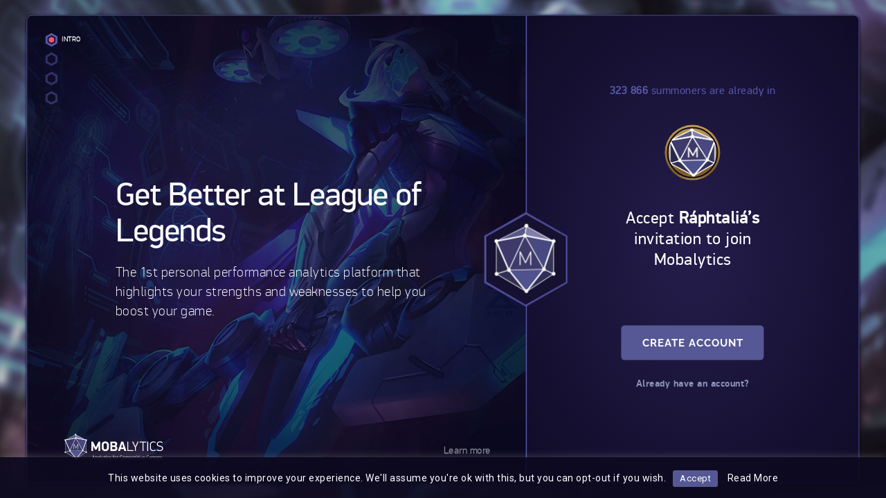

--- FILE ---
content_type: text/html; charset=UTF-8
request_url: https://mobalytics.gg/lp-raphtalia/
body_size: 8071
content:
<!DOCTYPE html>
<html class="no-js" lang="en-US" class="moba-html lp-raphtalia-html">

<head>
    <title>Ráphtaliá - Mobalytics</title>
<meta charset="UTF-8">

<link rel="icon" type="image/png"
    href="https://mobalytics.gg/wp-content/themes/readme/images/favicons/favicon-96x96.png" sizes="96x96">

<meta charset="UTF-8">
<meta http-equiv="X-UA-Compatible" content="IE=edge">
<meta name="author" content="Mobalytics">
<meta name="ahrefs-site-verification" content="e548dbb489fa34d2d57727e59e2b7d614a7aa09d8ed1edcd1f49c4e21b373659">
<meta name="viewport" content="width=device-width, initial-scale=1, shrink-to-fit=no" />
<meta name="naver-site-verification" content="2a201f3c6ec7d55b0dcd3a5d7057b5f4878efa46" />
<script src="https://analytics.ahrefs.com/analytics.js" data-key="IFtzzJtOrWgzLIEBRUOtDg" async></script>
<!-- Begin Comscore Tag -->
<script>
var _comscore = _comscore || [];
_comscore.push({
    c1: "2", 
    c2: "39713637",
    options: {
        enableFirstPartyCookie: true
    }
});
(function() {
    var s = document.createElement("script"), 
        el = document.getElementsByTagName("script")[0]; 
    s.async = true; 
    s.src = "https://sb.scorecardresearch.com/cs/39713637/beacon.js";
    el.parentNode.insertBefore(s, el);
})();
</script>
<noscript>
<img src="https://sb.scorecardresearch.com/p?c1=2&c2=39713637&cv=4.4.0&cj=1">
</noscript>
<!-- End Comscore Tag -->            
        
                                <meta name="description" content="The 1st personal performance analytics platform that highlights your strengths and weaknesses to help you boost your game.
">
                         
         

    <meta name='robots' content='index, follow, max-image-preview:large, max-snippet:-1, max-video-preview:-1' />
	<style>img:is([sizes="auto" i], [sizes^="auto," i]) { contain-intrinsic-size: 3000px 1500px }</style>
	
	<!-- This site is optimized with the Yoast SEO Premium plugin v24.4 (Yoast SEO v24.4) - https://yoast.com/wordpress/plugins/seo/ -->
	<meta property="og:locale" content="en_US" />
	<meta property="og:type" content="article" />
	<meta property="og:title" content="Ráphtaliá" />
	<meta property="og:url" content="https://mobalytics.gg/lp-raphtalia/" />
	<meta property="og:site_name" content="Mobalytics" />
	<meta property="article:publisher" content="https://www.facebook.com/Mobalytics/" />
	<meta name="twitter:card" content="summary_large_image" />
	<meta name="twitter:site" content="@mobalyticshq" />
	<script type="application/ld+json" class="yoast-schema-graph">{"@context":"https://schema.org","@graph":[{"@type":"WebPage","@id":"https://mobalytics.gg/lp-raphtalia/","url":"https://mobalytics.gg/lp-raphtalia/","name":"Ráphtaliá - Mobalytics","isPartOf":{"@id":"https://mobalytics.gg/#website"},"datePublished":"2020-04-26T22:15:06+00:00","breadcrumb":{"@id":"https://mobalytics.gg/lp-raphtalia/#breadcrumb"},"inLanguage":"en-US","potentialAction":[{"@type":"ReadAction","target":["https://mobalytics.gg/lp-raphtalia/"]}]},{"@type":"BreadcrumbList","@id":"https://mobalytics.gg/lp-raphtalia/#breadcrumb","itemListElement":[{"@type":"ListItem","position":1,"name":"Home","item":"https://mobalytics.gg/"},{"@type":"ListItem","position":2,"name":"Ráphtaliá"}]},{"@type":"WebSite","@id":"https://mobalytics.gg/#website","url":"https://mobalytics.gg/","name":"Mobalytics","description":"Personal Performance Analytics for Competitive Gamers","potentialAction":[{"@type":"SearchAction","target":{"@type":"EntryPoint","urlTemplate":"https://mobalytics.gg/?s={search_term_string}"},"query-input":{"@type":"PropertyValueSpecification","valueRequired":true,"valueName":"search_term_string"}}],"inLanguage":"en-US"}]}</script>
	<!-- / Yoast SEO Premium plugin. -->


<link rel='dns-prefetch' href='//cdn.jsdelivr.net' />
<link rel='dns-prefetch' href='//mobalytics.gg' />
<style id='classic-theme-styles-inline-css' type='text/css'>
/*! This file is auto-generated */
.wp-block-button__link{color:#fff;background-color:#32373c;border-radius:9999px;box-shadow:none;text-decoration:none;padding:calc(.667em + 2px) calc(1.333em + 2px);font-size:1.125em}.wp-block-file__button{background:#32373c;color:#fff;text-decoration:none}
</style>
<style id='global-styles-inline-css' type='text/css'>
:root{--wp--preset--aspect-ratio--square: 1;--wp--preset--aspect-ratio--4-3: 4/3;--wp--preset--aspect-ratio--3-4: 3/4;--wp--preset--aspect-ratio--3-2: 3/2;--wp--preset--aspect-ratio--2-3: 2/3;--wp--preset--aspect-ratio--16-9: 16/9;--wp--preset--aspect-ratio--9-16: 9/16;--wp--preset--color--black: #000000;--wp--preset--color--cyan-bluish-gray: #abb8c3;--wp--preset--color--white: #ffffff;--wp--preset--color--pale-pink: #f78da7;--wp--preset--color--vivid-red: #cf2e2e;--wp--preset--color--luminous-vivid-orange: #ff6900;--wp--preset--color--luminous-vivid-amber: #fcb900;--wp--preset--color--light-green-cyan: #7bdcb5;--wp--preset--color--vivid-green-cyan: #00d084;--wp--preset--color--pale-cyan-blue: #8ed1fc;--wp--preset--color--vivid-cyan-blue: #0693e3;--wp--preset--color--vivid-purple: #9b51e0;--wp--preset--gradient--vivid-cyan-blue-to-vivid-purple: linear-gradient(135deg,rgba(6,147,227,1) 0%,rgb(155,81,224) 100%);--wp--preset--gradient--light-green-cyan-to-vivid-green-cyan: linear-gradient(135deg,rgb(122,220,180) 0%,rgb(0,208,130) 100%);--wp--preset--gradient--luminous-vivid-amber-to-luminous-vivid-orange: linear-gradient(135deg,rgba(252,185,0,1) 0%,rgba(255,105,0,1) 100%);--wp--preset--gradient--luminous-vivid-orange-to-vivid-red: linear-gradient(135deg,rgba(255,105,0,1) 0%,rgb(207,46,46) 100%);--wp--preset--gradient--very-light-gray-to-cyan-bluish-gray: linear-gradient(135deg,rgb(238,238,238) 0%,rgb(169,184,195) 100%);--wp--preset--gradient--cool-to-warm-spectrum: linear-gradient(135deg,rgb(74,234,220) 0%,rgb(151,120,209) 20%,rgb(207,42,186) 40%,rgb(238,44,130) 60%,rgb(251,105,98) 80%,rgb(254,248,76) 100%);--wp--preset--gradient--blush-light-purple: linear-gradient(135deg,rgb(255,206,236) 0%,rgb(152,150,240) 100%);--wp--preset--gradient--blush-bordeaux: linear-gradient(135deg,rgb(254,205,165) 0%,rgb(254,45,45) 50%,rgb(107,0,62) 100%);--wp--preset--gradient--luminous-dusk: linear-gradient(135deg,rgb(255,203,112) 0%,rgb(199,81,192) 50%,rgb(65,88,208) 100%);--wp--preset--gradient--pale-ocean: linear-gradient(135deg,rgb(255,245,203) 0%,rgb(182,227,212) 50%,rgb(51,167,181) 100%);--wp--preset--gradient--electric-grass: linear-gradient(135deg,rgb(202,248,128) 0%,rgb(113,206,126) 100%);--wp--preset--gradient--midnight: linear-gradient(135deg,rgb(2,3,129) 0%,rgb(40,116,252) 100%);--wp--preset--font-size--small: 13px;--wp--preset--font-size--medium: 20px;--wp--preset--font-size--large: 36px;--wp--preset--font-size--x-large: 42px;--wp--preset--spacing--20: 0.44rem;--wp--preset--spacing--30: 0.67rem;--wp--preset--spacing--40: 1rem;--wp--preset--spacing--50: 1.5rem;--wp--preset--spacing--60: 2.25rem;--wp--preset--spacing--70: 3.38rem;--wp--preset--spacing--80: 5.06rem;--wp--preset--shadow--natural: 6px 6px 9px rgba(0, 0, 0, 0.2);--wp--preset--shadow--deep: 12px 12px 50px rgba(0, 0, 0, 0.4);--wp--preset--shadow--sharp: 6px 6px 0px rgba(0, 0, 0, 0.2);--wp--preset--shadow--outlined: 6px 6px 0px -3px rgba(255, 255, 255, 1), 6px 6px rgba(0, 0, 0, 1);--wp--preset--shadow--crisp: 6px 6px 0px rgba(0, 0, 0, 1);}:where(.is-layout-flex){gap: 0.5em;}:where(.is-layout-grid){gap: 0.5em;}body .is-layout-flex{display: flex;}.is-layout-flex{flex-wrap: wrap;align-items: center;}.is-layout-flex > :is(*, div){margin: 0;}body .is-layout-grid{display: grid;}.is-layout-grid > :is(*, div){margin: 0;}:where(.wp-block-columns.is-layout-flex){gap: 2em;}:where(.wp-block-columns.is-layout-grid){gap: 2em;}:where(.wp-block-post-template.is-layout-flex){gap: 1.25em;}:where(.wp-block-post-template.is-layout-grid){gap: 1.25em;}.has-black-color{color: var(--wp--preset--color--black) !important;}.has-cyan-bluish-gray-color{color: var(--wp--preset--color--cyan-bluish-gray) !important;}.has-white-color{color: var(--wp--preset--color--white) !important;}.has-pale-pink-color{color: var(--wp--preset--color--pale-pink) !important;}.has-vivid-red-color{color: var(--wp--preset--color--vivid-red) !important;}.has-luminous-vivid-orange-color{color: var(--wp--preset--color--luminous-vivid-orange) !important;}.has-luminous-vivid-amber-color{color: var(--wp--preset--color--luminous-vivid-amber) !important;}.has-light-green-cyan-color{color: var(--wp--preset--color--light-green-cyan) !important;}.has-vivid-green-cyan-color{color: var(--wp--preset--color--vivid-green-cyan) !important;}.has-pale-cyan-blue-color{color: var(--wp--preset--color--pale-cyan-blue) !important;}.has-vivid-cyan-blue-color{color: var(--wp--preset--color--vivid-cyan-blue) !important;}.has-vivid-purple-color{color: var(--wp--preset--color--vivid-purple) !important;}.has-black-background-color{background-color: var(--wp--preset--color--black) !important;}.has-cyan-bluish-gray-background-color{background-color: var(--wp--preset--color--cyan-bluish-gray) !important;}.has-white-background-color{background-color: var(--wp--preset--color--white) !important;}.has-pale-pink-background-color{background-color: var(--wp--preset--color--pale-pink) !important;}.has-vivid-red-background-color{background-color: var(--wp--preset--color--vivid-red) !important;}.has-luminous-vivid-orange-background-color{background-color: var(--wp--preset--color--luminous-vivid-orange) !important;}.has-luminous-vivid-amber-background-color{background-color: var(--wp--preset--color--luminous-vivid-amber) !important;}.has-light-green-cyan-background-color{background-color: var(--wp--preset--color--light-green-cyan) !important;}.has-vivid-green-cyan-background-color{background-color: var(--wp--preset--color--vivid-green-cyan) !important;}.has-pale-cyan-blue-background-color{background-color: var(--wp--preset--color--pale-cyan-blue) !important;}.has-vivid-cyan-blue-background-color{background-color: var(--wp--preset--color--vivid-cyan-blue) !important;}.has-vivid-purple-background-color{background-color: var(--wp--preset--color--vivid-purple) !important;}.has-black-border-color{border-color: var(--wp--preset--color--black) !important;}.has-cyan-bluish-gray-border-color{border-color: var(--wp--preset--color--cyan-bluish-gray) !important;}.has-white-border-color{border-color: var(--wp--preset--color--white) !important;}.has-pale-pink-border-color{border-color: var(--wp--preset--color--pale-pink) !important;}.has-vivid-red-border-color{border-color: var(--wp--preset--color--vivid-red) !important;}.has-luminous-vivid-orange-border-color{border-color: var(--wp--preset--color--luminous-vivid-orange) !important;}.has-luminous-vivid-amber-border-color{border-color: var(--wp--preset--color--luminous-vivid-amber) !important;}.has-light-green-cyan-border-color{border-color: var(--wp--preset--color--light-green-cyan) !important;}.has-vivid-green-cyan-border-color{border-color: var(--wp--preset--color--vivid-green-cyan) !important;}.has-pale-cyan-blue-border-color{border-color: var(--wp--preset--color--pale-cyan-blue) !important;}.has-vivid-cyan-blue-border-color{border-color: var(--wp--preset--color--vivid-cyan-blue) !important;}.has-vivid-purple-border-color{border-color: var(--wp--preset--color--vivid-purple) !important;}.has-vivid-cyan-blue-to-vivid-purple-gradient-background{background: var(--wp--preset--gradient--vivid-cyan-blue-to-vivid-purple) !important;}.has-light-green-cyan-to-vivid-green-cyan-gradient-background{background: var(--wp--preset--gradient--light-green-cyan-to-vivid-green-cyan) !important;}.has-luminous-vivid-amber-to-luminous-vivid-orange-gradient-background{background: var(--wp--preset--gradient--luminous-vivid-amber-to-luminous-vivid-orange) !important;}.has-luminous-vivid-orange-to-vivid-red-gradient-background{background: var(--wp--preset--gradient--luminous-vivid-orange-to-vivid-red) !important;}.has-very-light-gray-to-cyan-bluish-gray-gradient-background{background: var(--wp--preset--gradient--very-light-gray-to-cyan-bluish-gray) !important;}.has-cool-to-warm-spectrum-gradient-background{background: var(--wp--preset--gradient--cool-to-warm-spectrum) !important;}.has-blush-light-purple-gradient-background{background: var(--wp--preset--gradient--blush-light-purple) !important;}.has-blush-bordeaux-gradient-background{background: var(--wp--preset--gradient--blush-bordeaux) !important;}.has-luminous-dusk-gradient-background{background: var(--wp--preset--gradient--luminous-dusk) !important;}.has-pale-ocean-gradient-background{background: var(--wp--preset--gradient--pale-ocean) !important;}.has-electric-grass-gradient-background{background: var(--wp--preset--gradient--electric-grass) !important;}.has-midnight-gradient-background{background: var(--wp--preset--gradient--midnight) !important;}.has-small-font-size{font-size: var(--wp--preset--font-size--small) !important;}.has-medium-font-size{font-size: var(--wp--preset--font-size--medium) !important;}.has-large-font-size{font-size: var(--wp--preset--font-size--large) !important;}.has-x-large-font-size{font-size: var(--wp--preset--font-size--x-large) !important;}
:where(.wp-block-post-template.is-layout-flex){gap: 1.25em;}:where(.wp-block-post-template.is-layout-grid){gap: 1.25em;}
:where(.wp-block-columns.is-layout-flex){gap: 2em;}:where(.wp-block-columns.is-layout-grid){gap: 2em;}
:root :where(.wp-block-pullquote){font-size: 1.5em;line-height: 1.6;}
</style>
<link rel='stylesheet' id='ppress-frontend-css' href='https://mobalytics.gg/wp-content/plugins/wp-user-avatar/assets/css/frontend.min.css?ver=4.15.21' type='text/css' media='all' />
<link rel='stylesheet' id='ppress-flatpickr-css' href='https://mobalytics.gg/wp-content/plugins/wp-user-avatar/assets/flatpickr/flatpickr.min.css?ver=4.15.21' type='text/css' media='all' />
<link rel='stylesheet' id='ppress-select2-css' href='https://mobalytics.gg/wp-content/plugins/wp-user-avatar/assets/select2/select2.min.css?ver=6.7.2' type='text/css' media='all' />
<link rel='stylesheet' id='mobalytics/stylesInfluence.css-css' href='https://mobalytics.gg/wp-content/themes/readme/css/mobalytics-stylesInfluence.min.css' type='text/css' media='all' />
<link rel='stylesheet' id='newBlogStyles-css' href='https://mobalytics.gg/wp-content/themes/readme/css/blog-styles-v0.3.css' type='text/css' media='all' />
<link rel="https://api.w.org/" href="https://mobalytics.gg/wp-json/" /><link rel="alternate" title="JSON" type="application/json" href="https://mobalytics.gg/wp-json/wp/v2/pages/18911" /><link rel="EditURI" type="application/rsd+xml" title="RSD" href="https://mobalytics.gg/xmlrpc.php?rsd" />
<meta name="generator" content="WordPress 6.7.2" />
<link rel='shortlink' href='https://mobalytics.gg/?p=18911' />
<link rel="alternate" title="oEmbed (JSON)" type="application/json+oembed" href="https://mobalytics.gg/wp-json/oembed/1.0/embed?url=https%3A%2F%2Fmobalytics.gg%2Flp-raphtalia%2F" />
<link rel="alternate" title="oEmbed (XML)" type="text/xml+oembed" href="https://mobalytics.gg/wp-json/oembed/1.0/embed?url=https%3A%2F%2Fmobalytics.gg%2Flp-raphtalia%2F&#038;format=xml" />
<!-- Stream WordPress user activity plugin v4.1.1 -->
<link rel="canonical" href="https://mobalytics.gg/lp-raphtalia/"><style type="text/css">.recentcomments a{display:inline !important;padding:0 !important;margin:0 !important;}</style>		<style type="text/css" id="wp-custom-css">
			.home-2021-html .large-logo img{
	min-width: 180px;
}

.site-header.header-blog .desktop-logo.hide-sm img{
	width: 175px;
  padding-right: 38px;
}		</style>
		    </head>

<body class="page-template page-template-templates page-template-template-influence page-template-templatestemplate-influence-php page page-id-18911 lp-raphtalia template-templates/template-influence.php post-type-page single-post-type-page header-type-influence">
    
    <!-- Google Tag Manager (noscript) -->
    <noscript><iframe src="https://www.googletagmanager.com/ns.html?id=GTM-ML9LJLR" height="0" width="0"
            style="display:none;visibility:hidden"></iframe></noscript>
    <!-- End Google Tag Manager (noscript) -->

    <div class="main-wrapper site-main">

        <div class="preloader">
            <div class="loader-container">
                <div class="img-logo">
                                        <a href="https://mobalytics.gg">
    <img src="https://cdnportal.mobalytics.gg/production/2025/02/logo.svg"       class="moba-responsive-image logo img-responsive"
            title="logo"    >
</a>                </div>
                <div class="signal"></div>
            </div>
        </div><header class="main" id="lp">
    <div class="lp-card">

        <div class="lp-slider">
            <div class="lp-slide-menu">
                <ul class="menu">
                                        <li data-name="1" class="active">
                        <span>INTRO</span>
                    </li>
                                        <li data-name="2" class="">
                        <span>GPI</span>
                    </li>
                                        <li data-name="3" class="">
                        <span>PRE GAME</span>
                    </li>
                                        <li data-name="4" class="">
                        <span>DASHBOARD</span>
                    </li>
                                    </ul>
            </div>
            <div class="lp-slides">

                
                <div class="lp-slide tab1-slide active" style="background-image: url(https://cdnportal.mobalytics.gg/production/2017/08/intro.jpg)">
                    <div class="slide-content">

                                                <h1>Get Better at League of Legends                        </h1>
                        
                        <p><p>The 1st personal performance analytics platform that highlights your strengths and weaknesses to help you boost your game.</p>
                        </p>

                    </div>
                </div>

                                
                <div class="lp-slide tab2-slide " style="background-image: url(https://cdnportal.mobalytics.gg/production/2017/08/gpi.png)">
                    <div class="slide-content">

                                                <h2>Get personalized advice based on your statistics                        </h2>
                        
                        <p><p>The Mobalytics <strong>Gamer Performance Index (GPI)</strong> goes deeper than a normal stats sites by providing actionable advice according to your strengths and weaknesses.</p>
                        </p>

                    </div>
                </div>

                                
                <div class="lp-slide tab3-slide " style="background-image: url(https://cdnportal.mobalytics.gg/production/2017/08/pre-game.png)">
                    <div class="slide-content">

                                                <h2>Get immediate advice for your game before it begins                        </h2>
                        
                        <p><p><strong>The Pre Game</strong> gives you specific tips for playing against champion matchups and intel about the other summoners in your game.</p>
                        </p>

                    </div>
                </div>

                                
                <div class="lp-slide tab4-slide " style="background-image: url(https://cdnportal.mobalytics.gg/production/2017/08/dashboard.png)">
                    <div class="slide-content">

                                                <h2>Understand your development over time                        </h2>
                        
                        <p><p><strong>The Personal Dashboard</strong> feature helps you understand your development by tracking your progress over time.</p>
                        </p>

                    </div>
                </div>

                                            </div>
            <div class="lp-slider-footer">


                

                                <div class="lp-logo">
                                        <img src="https://cdnportal.mobalytics.gg/production/2021/02/6ae1cb28-logo.svg"       class="moba-responsive-image "
            title="Mobalytics"    alt="Mobalytics">
                </div>
                

                <a href="https://mobalytics.gg/?src=partners">Learn
                    more</a>
            </div>
            <div class="lp-symbol">
                                <img src="https://cdnportal.mobalytics.gg/production/2021/02/16a6fdd4-symbol.png"       class="moba-responsive-image "
        sizes="(max-width: 125px) 100vw, 125px"    title="Mobalytics"    alt="Mobalytics">
            </div>
        </div>

                    <div class="lp-registration">
                                <div class="reg-message active">
                    <div class="sign-up-counter">                        <strong>323 866</strong> summoners are already in
                    </div>
                    
                    <div class="ava">
                                                <img src="https://cdnportal.mobalytics.gg/production/2020/04/moba-icon-sm.png"       class="moba-responsive-image "
    srcset="https://cdnportal.mobalytics.gg/production/2020/04/moba-icon-sm-300x333.png 300w, https://cdnportal.mobalytics.gg/production/2020/04/moba-icon-sm-270x300.png 270w, https://cdnportal.mobalytics.gg/production/2020/04/moba-icon-sm-768x852.png 768w, https://cdnportal.mobalytics.gg/production/2020/04/moba-icon-sm-600x666.png 600w, https://cdnportal.mobalytics.gg/production/2020/04/moba-icon-sm-780x866.png 780w, https://cdnportal.mobalytics.gg/production/2020/04/moba-icon-sm-496x550.png 496w, https://cdnportal.mobalytics.gg/production/2020/04/moba-icon-sm-288x320.png 288w, https://cdnportal.mobalytics.gg/production/2020/04/moba-icon-sm-180x200.png 180w, https://cdnportal.mobalytics.gg/production/2020/04/moba-icon-sm-700x777.png 700w, https://cdnportal.mobalytics.gg/production/2020/04/moba-icon-sm.png 793w"    sizes="(max-width: 300px) 100vw, 300px"    title="moba-icon-sm"    >
                    </div>

                    
                    <h2>Accept <strong>Ráphtaliá&#8217;s</strong> invitation to join Mobalytics</h2>
                    <input type="hidden" id="socialId" value="Ráphtaliá">
                    <input type="hidden" id="source" value="partners">
                    <button class="btn btn-color sign-up-button">
                        Create Account
                    </button>
                    <p class="note"><a href="https://app.mobalytics.gg/login">Already have an account?</a></p>
                </div>


            </div>
        </div>
</header>


	</div>
	
	
    

<!--googleoff: all--><div id="cookie-law-info-bar" data-nosnippet="true"><span>This website uses cookies to improve your experience. We'll assume you're ok with this, but you can opt-out if you wish.<a role='button' data-cli_action="accept" id="cookie_action_close_header" class="medium cli-plugin-button cli-plugin-main-button cookie_action_close_header cli_action_button wt-cli-accept-btn">Accept</a> <a href="https://mobalytics.gg/cookie/" id="CONSTANT_OPEN_URL" target="_blank" class="cli-plugin-main-link">Read More</a></span></div><div id="cookie-law-info-again" data-nosnippet="true"><span id="cookie_hdr_showagain">Privacy &amp; Cookies Policy</span></div><div class="cli-modal" data-nosnippet="true" id="cliSettingsPopup" tabindex="-1" role="dialog" aria-labelledby="cliSettingsPopup" aria-hidden="true">
  <div class="cli-modal-dialog" role="document">
	<div class="cli-modal-content cli-bar-popup">
		  <button type="button" class="cli-modal-close" id="cliModalClose">
			<svg class="" viewBox="0 0 24 24"><path d="M19 6.41l-1.41-1.41-5.59 5.59-5.59-5.59-1.41 1.41 5.59 5.59-5.59 5.59 1.41 1.41 5.59-5.59 5.59 5.59 1.41-1.41-5.59-5.59z"></path><path d="M0 0h24v24h-24z" fill="none"></path></svg>
			<span class="wt-cli-sr-only">Close</span>
		  </button>
		  <div class="cli-modal-body">
			<div class="cli-container-fluid cli-tab-container">
	<div class="cli-row">
		<div class="cli-col-12 cli-align-items-stretch cli-px-0">
			<div class="cli-privacy-overview">
				<h4>Privacy Overview</h4>				<div class="cli-privacy-content">
					<div class="cli-privacy-content-text">This website uses cookies to improve your experience while you navigate through the website. Out of these cookies, the cookies that are categorized as necessary are stored on your browser as they are essential for the working of basic functionalities of the website. We also use third-party cookies that help us analyze and understand how you use this website. These cookies will be stored in your browser only with your consent. You also have the option to opt-out of these cookies. But opting out of some of these cookies may have an effect on your browsing experience.</div>
				</div>
				<a class="cli-privacy-readmore" aria-label="Show more" role="button" data-readmore-text="Show more" data-readless-text="Show less"></a>			</div>
		</div>
		<div class="cli-col-12 cli-align-items-stretch cli-px-0 cli-tab-section-container">
												<div class="cli-tab-section">
						<div class="cli-tab-header">
							<a role="button" tabindex="0" class="cli-nav-link cli-settings-mobile" data-target="necessary" data-toggle="cli-toggle-tab">
								Necessary							</a>
															<div class="wt-cli-necessary-checkbox">
									<input type="checkbox" class="cli-user-preference-checkbox"  id="wt-cli-checkbox-necessary" data-id="checkbox-necessary" checked="checked"  />
									<label class="form-check-label" for="wt-cli-checkbox-necessary">Necessary</label>
								</div>
								<span class="cli-necessary-caption">Always Enabled</span>
													</div>
						<div class="cli-tab-content">
							<div class="cli-tab-pane cli-fade" data-id="necessary">
								<div class="wt-cli-cookie-description">
									Necessary cookies are absolutely essential for the website to function properly. This category only includes cookies that ensures basic functionalities and security features of the website. These cookies do not store any personal information.								</div>
							</div>
						</div>
					</div>
																	<div class="cli-tab-section">
						<div class="cli-tab-header">
							<a role="button" tabindex="0" class="cli-nav-link cli-settings-mobile" data-target="non-necessary" data-toggle="cli-toggle-tab">
								Non-necessary							</a>
															<div class="cli-switch">
									<input type="checkbox" id="wt-cli-checkbox-non-necessary" class="cli-user-preference-checkbox"  data-id="checkbox-non-necessary" checked='checked' />
									<label for="wt-cli-checkbox-non-necessary" class="cli-slider" data-cli-enable="Enabled" data-cli-disable="Disabled"><span class="wt-cli-sr-only">Non-necessary</span></label>
								</div>
													</div>
						<div class="cli-tab-content">
							<div class="cli-tab-pane cli-fade" data-id="non-necessary">
								<div class="wt-cli-cookie-description">
									Any cookies that may not be particularly necessary for the website to function and is used specifically to collect user personal data via analytics, ads, other embedded contents are termed as non-necessary cookies. It is mandatory to procure user consent prior to running these cookies on your website.								</div>
							</div>
						</div>
					</div>
										</div>
	</div>
</div>
		  </div>
		  <div class="cli-modal-footer">
			<div class="wt-cli-element cli-container-fluid cli-tab-container">
				<div class="cli-row">
					<div class="cli-col-12 cli-align-items-stretch cli-px-0">
						<div class="cli-tab-footer wt-cli-privacy-overview-actions">
						
															<a id="wt-cli-privacy-save-btn" role="button" tabindex="0" data-cli-action="accept" class="wt-cli-privacy-btn cli_setting_save_button wt-cli-privacy-accept-btn cli-btn">SAVE &amp; ACCEPT</a>
													</div>
						
					</div>
				</div>
			</div>
		</div>
	</div>
  </div>
</div>
<div class="cli-modal-backdrop cli-fade cli-settings-overlay"></div>
<div class="cli-modal-backdrop cli-fade cli-popupbar-overlay"></div>
<!--googleon: all--><script type="text/javascript" src="https://cdn.jsdelivr.net/gh/joneslloyd/builds-widget@v0.2.4-alpha/dist/index.bundle.js?ver=v0.2.4-alpha" id="moba-builds-widget-js"></script>
<script type="text/javascript" src="https://cdn.jsdelivr.net/gh/mobalyticshq/mobalytics-widgets/build/mobalytics-widgets.js" id="moba-lol-build-widget-js"></script>
<script type="text/javascript" id="mobalytics/scriptsInfluence.js-js-extra">
/* <![CDATA[ */
var MOBA = {"ajax_url":"https:\/\/mobalytics.gg\/wp-admin\/admin-ajax.php","theme_path":"https:\/\/mobalytics.gg\/wp-content\/themes\/readme","ID":"18911","title":"R\u00e1phtali\u00e1","slug":"lp-raphtalia","is_front_page":"","is_landing_page":"","is_press_page":"","is_tft_overlay_page":"","is_new_download_page":"","is_page_for_posts":"","is_a_blog_page":"","mixpanel":{"script":"https:\/\/cdn.mxpnl.com\/libs\/mixpanel-2-latest.min.js","token":"disabled2481ee3dc80d5908eb3fc4c3711bd49b","page":"R\u00e1phtali\u00e1"},"gtm":{"container_id":"GTM-ML9LJLR"},"riot_games":{"property_id":"RGEA0002-a2b34588-79dd-4fb9-830e-0d21ecb80cdb"},"gosquared":{"id":"GSN-739536-G"},"disqus_comment_system":{"disqusShortName":"esportweekly"},"cookie_law_info":{"datas":{"nn_cookie_ids":[],"cookielist":[],"ccpaEnabled":false,"ccpaRegionBased":false,"ccpaBarEnabled":false,"ccpaType":"gdpr","js_blocking":false,"custom_integration":false,"triggerDomRefresh":false},"cli_cookiebar_settings":{"animate_speed_hide":"500","animate_speed_show":"500","background":"#fff","border":"#444","border_on":false,"button_1_button_colour":"#000","button_1_button_hover":"#000000","button_1_link_colour":"#fff","button_1_as_button":true,"button_1_new_win":false,"button_2_button_colour":"#333","button_2_button_hover":"#292929","button_2_link_colour":"#444","button_2_as_button":false,"button_2_hidebar":true,"button_3_button_colour":"#000","button_3_button_hover":"#000000","button_3_link_colour":"#fff","button_3_as_button":true,"button_3_new_win":false,"button_4_button_colour":"#000","button_4_button_hover":"#000000","button_4_link_colour":"#fff","button_4_as_button":true,"button_7_button_colour":"#61a229","button_7_button_hover":"#4e8221","button_7_link_colour":"#fff","button_7_as_button":true,"button_7_new_win":false,"font_family":"inherit","header_fix":true,"notify_animate_hide":false,"notify_animate_show":true,"notify_div_id":"#cookie-law-info-bar","notify_position_horizontal":"right","notify_position_vertical":"bottom","scroll_close":false,"scroll_close_reload":false,"accept_close_reload":true,"reject_close_reload":true,"showagain_tab":true,"showagain_background":"#fff","showagain_border":"#000","showagain_div_id":"#cookie-law-info-again","showagain_x_position":"100px","text":"#000","show_once_yn":false,"show_once":"10000","logging_on":false,"as_popup":false,"popup_overlay":false,"bar_heading_text":"","cookie_bar_as":"banner","popup_showagain_position":"bottom-right","widget_position":"left"}}};
/* ]]> */
</script>
<script type="text/javascript" src="https://mobalytics.gg/wp-content/themes/readme/js/scriptsInfluence.min.js" id="mobalytics/scriptsInfluence.js-js"></script>
<script defer src="https://static.cloudflareinsights.com/beacon.min.js/vcd15cbe7772f49c399c6a5babf22c1241717689176015" integrity="sha512-ZpsOmlRQV6y907TI0dKBHq9Md29nnaEIPlkf84rnaERnq6zvWvPUqr2ft8M1aS28oN72PdrCzSjY4U6VaAw1EQ==" data-cf-beacon='{"version":"2024.11.0","token":"25113ba28cde4023bb65331ce27fe245","server_timing":{"name":{"cfCacheStatus":true,"cfEdge":true,"cfExtPri":true,"cfL4":true,"cfOrigin":true,"cfSpeedBrain":true},"location_startswith":null}}' crossorigin="anonymous"></script>
</body>
</html>

--- FILE ---
content_type: text/css
request_url: https://mobalytics.gg/wp-content/themes/readme/css/mobalytics-stylesInfluence.min.css
body_size: 96902
content:

.bctt-click-to-tweet {
    display: block;
    background-color: #fff;
    position: relative;
    border: 1px solid #dddddd;
    -moz-border-radius: 4px;
    border-radius: 4px;
    padding: 15px 15px 15px 30px;
    margin-bottom: 1em;
    margin-top: 1.75em;
}

.bctt-click-to-tweet:after {
    content: ".";
    display: block;
    clear: both;
    visibility: hidden;
    line-height: 0;
    height: 0;
}

/* For compatibility with the new editor in version 5.0 codenamed Gutenberg */

.bctt-click-to-tweet .mce-content-body {
	position: relative;
    color: #000 !important;
    font-family: "Helvetica Neue", Helvetica, Arial, sans-serif !important;
    font-size: 1.5em;
    line-height: 140%;
    font-weight: 100;
    text-decoration: none !important;
    text-transform: none !important;
    word-wrap: break-word;
    border-bottom: none !important;
    box-shadow: none !important;
}

.bctt-ctt-text a {
    padding: 15px 0;
    margin: 15px 0;
    position: relative;
    color: #000 !important;
    font-family: "Helvetica Neue", Helvetica, Arial, sans-serif !important;
    font-size: 1.5em;
    line-height: 140%;
    font-weight: 100;
    text-decoration: none !important;
    text-transform: none !important;
    word-wrap: break-word;
    border-bottom: none !important;
    box-shadow: none !important;
}

.bctt-ctt-text a:hover {
    text-decoration: none;
    color: #999 !important;
}

a.bctt-ctt-btn {
    border-bottom: none !important;
    margin: 0;
    padding: 11px 24px 0 0;
    position: relative;
    display: block;
    text-transform: uppercase;
    font-family: "Helvetica Neue", Helvetica, Arial, sans-serif !important;
    font-size: .7em;
    font-weight: bold;
    color: #999999 !important;
    float: right;
    text-decoration: none !important;
    box-shadow: none !important;
}

.bctt-ctt-btn:hover {
    text-decoration: none;
    color: #666666 !important;
}

#cookie-law-info-bar {
	font-size: 15px;
	margin: 0 auto;
	padding: 12px 10px;
	position: absolute;
	text-align: center;
	box-sizing: border-box;
	width:100%;
	z-index: 9999;
	/* box-shadow:rgba(0,0,0,.5) 0px 5px 50px; */
	display: none;
	left:0px;
	font-weight:300;
	box-shadow: 0 -1px 10px 0 rgba(172, 171, 171, 0.3);
}
#cookie-law-info-again {
	font-size: 10pt;
	margin: 0;
	padding:5px 10px;
	text-align: center;
	z-index: 9999;
	cursor: pointer;
	box-shadow: #161616 2px 2px 5px 2px;
}
#cookie-law-info-bar span {
	vertical-align: middle;
}

/** Buttons (http://papermashup.com/demos/css-buttons) */
.cli-plugin-button, .cli-plugin-button:visited {
	display: inline-block;
	padding: 9px 12px;
	color: #fff;
	text-decoration: none;
	position: relative;
	cursor: pointer;
	margin-left: 5px;
	text-decoration: none;
}
.cli-plugin-main-link {
	margin-left:0px;
	font-weight: 550; text-decoration: underline;
}
.cli-plugin-button:hover {
	background-color: #111;
	color: #fff;
	text-decoration: none;
}
.small.cli-plugin-button, .small.cli-plugin-button:visited {
	font-size: 11px;
}
.cli-plugin-button, .cli-plugin-button:visited,
	.medium.cli-plugin-button, .medium.cli-plugin-button:visited {
	font-size: 13px;
	font-weight: 400;
	line-height: 1;
}
.large.cli-plugin-button, .large.cli-plugin-button:visited {
	font-size: 14px;
	padding: 8px 14px 9px;
}
.super.cli-plugin-button, .super.cli-plugin-button:visited {
	font-size: 34px;
	padding: 8px 14px 9px;
}
.pink.cli-plugin-button, .magenta.cli-plugin-button:visited {
	background-color: #e22092;
}
.pink.cli-plugin-button:hover {
	background-color: #c81e82;
}
.green.cli-plugin-button, .green.cli-plugin-button:visited {
	background-color: #91bd09;
}
.green.cli-plugin-button:hover {
	background-color: #749a02;
}
.red.cli-plugin-button, .red.cli-plugin-button:visited {
	background-color: #e62727;
}
.red.cli-plugin-button:hover {
	background-color: #cf2525;
}
.orange.cli-plugin-button, .orange.cli-plugin-button:visited {
	background-color: #ff5c00;
}
.orange.cli-plugin-button:hover {
	background-color: #d45500;
}
.blue.cli-plugin-button, .blue.cli-plugin-button:visited {
	background-color: #2981e4;
}
.blue.cli-plugin-button:hover {
	background-color: #2575cf;
}
.yellow.cli-plugin-button, .yellow.cli-plugin-button:visited {
	background-color: #ffb515;
}
.yellow.cli-plugin-button:hover {
	background-color: #fc9200;
}
.cli-plugin-button{ margin-top:5px; }
.cli-bar-popup{
	-moz-background-clip: padding;
	-webkit-background-clip: padding;
	background-clip: padding-box;
	-webkit-border-radius:30px;
	-moz-border-radius:30px;
	border-radius:30px;
	padding:20px;
}
.cli-powered_by_p{width:100% !important; display:block !important; color:#333; clear:both; font-style:italic !important; font-size:12px !important; margin-top:15px !important; }
.cli-powered_by_a{color:#333; font-weight:600 !important; font-size:12px !important;}

/**
 * Added extra space between each cookie bar action elements @since 1.8.9
 */
.cli-plugin-main-link.cli-plugin-button {
	text-decoration: none;
}
.cli-plugin-main-link.cli-plugin-button {
	margin-left: 5px;
}

.gdpr-container-fluid {
	width: 100%;
	padding-right: 15px;
	padding-left: 15px;
	margin-right: auto;
	margin-left: auto;
}
.gdpr-row {
	display: -ms-flexbox;
	display: flex;
	-ms-flex-wrap: wrap;
	flex-wrap: wrap;
	margin-right: -15px;
	margin-left: -15px;
}
.gdpr-col-4 {
	-ms-flex: 0 0 33.333333%;
	flex: 0 0 33.333333%;
	max-width: 33.333333%;
}
.gdpr-col-8 {
	-ms-flex: 0 0 66.666667%;
	flex: 0 0 66.666667%;
	max-width: 66.666667%;
}
.gdpr-align-items-stretch {
	-ms-flex-align: stretch!important;
	align-items: stretch!important;
}
.gdpr-d-flex {
	display: -ms-flexbox!important;
	display: flex!important;
}
.gdpr-px-0 {
	padding-left: 0;
	padding-right: 0;
}
.modal-backdrop.show {
	opacity: .8;
}
.modal-open {
	overflow: hidden
}

.modal-open .gdpr-modal {
	overflow-x: hidden;
	overflow-y: auto
}

.gdpr-modal.fade .gdpr-modal-dialog {
	transition: -webkit-transform .3s ease-out;
	transition: transform .3s ease-out;
	transition: transform .3s ease-out,-webkit-transform .3s ease-out;
	-webkit-transform: translate(0,-25%);
	transform: translate(0,-25%)
}

.gdpr-modal.show .gdpr-modal-dialog {
	-webkit-transform: translate(0,0);
	transform: translate(0,0)
}

.modal-backdrop {
	position: fixed;
	top: 0;
	right: 0;
	bottom: 0;
	left: 0;
	z-index: 1039;
	background-color: #000
}

.modal-backdrop.fade {
	opacity: 0
}

.modal-backdrop.show {
	opacity: .5
}

.gdpr-modal {
	position: fixed;
	top: 0;
	right: 0;
	bottom: 0;
	left: 0;
	z-index: 1050;
	display: none;
	overflow: hidden;
	outline: 0
}
.gdpr-modal a {
	text-decoration: none;
}
.gdpr-modal .gdpr-modal-dialog {
	position: relative;
	width: auto;
	margin: .5rem;
	pointer-events: none;
	font-family: -apple-system,BlinkMacSystemFont,"Segoe UI",Roboto,"Helvetica Neue",Arial,sans-serif,"Apple Color Emoji","Segoe UI Emoji","Segoe UI Symbol";
	font-size: 1rem;
	font-weight: 400;
	line-height: 1.5;
	color: #212529;
	text-align: left;
	display: -ms-flexbox;
	display: flex;
	-ms-flex-align: center;
	align-items: center;
	min-height: calc(100% - (.5rem * 2))
}
@media (min-width: 576px) {
	.gdpr-modal .gdpr-modal-dialog {
		max-width:500px;
		margin: 1.75rem auto;
		min-height: calc(100% - (1.75rem * 2));
	}
}
@media (min-width: 992px) {
	.gdpr-modal .gdpr-modal-dialog {
		max-width: 900px;
	}
}
.gdpr-modal-content {
	position: relative;
	display: -ms-flexbox;
	display: flex;
	-ms-flex-direction: column;
	flex-direction: column;
	width: 100%;
	pointer-events: auto;
	background-color: #fff;
	background-clip: padding-box;
	border: 1px solid rgba(0,0,0,.2);
	border-radius: .3rem;
	outline: 0
}
.gdpr-modal .row {
	margin: 0 -15px;
}
.gdpr-modal .modal-body {
	padding: 0;
	position: relative;
	-ms-flex: 1 1 auto;
	flex: 1 1 auto;
}
.gdpr-modal .close {
	position: absolute;
	right: 10px;
	top: 10px;
	z-index: 1;
	padding: 0;
	background-color: transparent;
	border: 0;
	-webkit-appearance: none;
	font-size: 1.5rem;
	font-weight: 700;
	line-height: 1;
	color: #000;
	text-shadow: 0 1px 0 #fff;
}
.gdpr-modal .close:focus {
	outline: 0;
}
.gdpr-switch {
	display: inline-block;
	position: relative;
	min-height: 1px;
	padding-left: 70px;
	font-size: 14px;
}
.gdpr-switch input[type="checkbox"] {
	display:none;
}
.gdpr-switch .gdpr-slider {
	background-color: #e3e1e8;
	height: 24px;
	width: 50px;
	bottom: 0;
	cursor: pointer;
	left: 0;
	position: absolute;
	right: 0;
	top: 0;
	transition: .4s;
}
.gdpr-switch .gdpr-slider:before {
	background-color: #fff;
	bottom: 2px;
	content: "";
	height: 20px;
	left: 2px;
	position: absolute;
	transition: .4s;
	width: 20px;
}
.gdpr-switch input:checked + .gdpr-slider {
	background-color:rgb(99, 179, 95);
}
.gdpr-switch input:checked + .gdpr-slider:before {
	transform: translateX(26px);
}
.gdpr-switch .gdpr-slider {
	border-radius: 34px;
}
.gdpr-switch .gdpr-slider:before {
	border-radius: 50%;
}
.gdpr-tab-content>.gdpr-tab-pane {
	display: none;
}
.gdpr-tab-content>.active {
	display: block;
}
.gdpr-fade {
	transition: opacity .15s linear;
}
.gdpr-nav-pills {
	display: -ms-flexbox;
	display: flex;
	-ms-flex-wrap: wrap;
	flex-wrap: wrap;
	padding-left: 0;
	margin-bottom: 0;
	list-style: none;
	-ms-flex-direction: column !important;
	flex-direction: column !important;
	align-items: stretch !important;
	-ms-align-items: stretch !important;
}
.nav.gdpr-nav-pills, .gdpr-tab-content {
	width: 100%;
	padding: 30px;
}
.nav.gdpr-nav-pills {
	background: #f3f3f3;
}
.nav.gdpr-nav-pills .gdpr-nav-link {
	border: 1px solid #0070ad;
	margin-bottom: 10px;
	color: #0070ad;
	font-size: 14px;
	display: block;
	padding: .5rem 1rem;
	border-radius: .25rem;
}
.nav.gdpr-nav-pills .gdpr-nav-link.active, .nav.gdpr-nav-pills .show>.gdpr-nav-link {
	background-color: #0070ad;
	border: 1px solid #0070ad;
}
.nav.gdpr-nav-pills .gdpr-nav-link.active {
	color: #ffffff;
}
.gdpr-tab-content .gdpr-button-wrapper {
	padding-top: 30px;
	margin-top: 30px;
	border-top: 1px solid #d6d6d6;
}
.gdpr-tab-content .gdpr-button-wrapper .btn-gdpr {
	background-color: #0070ad;
	border-color: #0070ad;
	color: #ffffff;
	font-size: 14px;
	display: inline-block;
	font-weight: 400;
	text-align: center;
	white-space: nowrap;
	vertical-align: middle;
	-webkit-user-select: none;
	-moz-user-select: none;
	-ms-user-select: none;
	user-select: none;
	border: 1px solid transparent;
	padding: .375rem .75rem;
	font-size: 1rem;
	line-height: 1.5;
	border-radius: .25rem;
	transition: color .15s ease-in-out,background-color .15s ease-in-out,border-color .15s ease-in-out,box-shadow .15s ease-in-out;
}
.gdpr-tab-content p {
	color: #343438;
	font-size: 14px;
	margin-top: 0;
}
.gdpr-tab-content h4 {
	font-size: 20px;
	margin-bottom: .5rem;
	margin-top: 0;
	font-family: inherit;
	font-weight: 500;
	line-height: 1.2;
	color: inherit;
}


.cli-container-fluid {
	padding-right: 15px;
	padding-left: 15px;
	margin-right: auto;
	margin-left: auto;
}
.cli-row {
	display: -ms-flexbox;
	display: flex;
	-ms-flex-wrap: wrap;
	flex-wrap: wrap;
	margin-right: -15px;
	margin-left: -15px;
}
.cli-col-4 {
	-ms-flex: 0 0 33.333333%;
	flex: 0 0 33.333333%;
	max-width: 33.333333%;
}
.cli-col-8 {
	-ms-flex: 0 0 66.666667%;
	flex: 0 0 66.666667%;
	max-width: 66.666667%;
}
.cli-align-items-stretch {
	-ms-flex-align: stretch!important;
	align-items: stretch!important;
}
.cli-d-flex {
	display: -ms-flexbox!important;
	display: flex!important;
}
.cli-px-0 {
	padding-left: 0;
	padding-right: 0;
}
.cli-btn {
	cursor: pointer;
	font-size: 14px;
	display: inline-block;
	font-weight: 400;
	text-align: center;
	white-space: nowrap;
	vertical-align: middle;
	-webkit-user-select: none;
	-moz-user-select: none;
	-ms-user-select: none;
	user-select: none;
	border: 1px solid transparent;
	padding: .5rem 1.25rem;
	line-height: 1;
	border-radius: .25rem;
	transition: all .15s ease-in-out;
}
.cli-btn:hover {
  opacity: .8;
}
.cli-read-more-link {
	cursor: pointer;
	font-size: 15px;
	font-weight: 500;
	text-decoration: underline;
}
.cli-btn:focus {
	outline: 0;
}
.cli-modal-backdrop.cli-show {
  opacity: .8;
}
.cli-modal-open {
  overflow: hidden
}
.cli-barmodal-open {
  overflow: hidden
}
.cli-modal-open .cli-modal {
	overflow-x: hidden;
	overflow-y: auto
}
.cli-modal.cli-fade .cli-modal-dialog {
	transition: -webkit-transform .3s ease-out;
	transition: transform .3s ease-out;
	transition: transform .3s ease-out,-webkit-transform .3s ease-out;
	-webkit-transform: translate(0,-25%);
	transform: translate(0,-25%)
}
.cli-modal.cli-show .cli-modal-dialog {
	-webkit-transform: translate(0,0);
	transform: translate(0,0)
}
.cli-modal-backdrop {
	position: fixed;
	top: 0;
	right: 0;
	bottom: 0;
	left: 0;
	z-index: 1040;
	background-color: #000;
	display: none;
}
.cli-modal-backdrop.cli-fade {
  opacity: 0
}
.cli-modal-backdrop.cli-show {
	opacity: .5;
	display: block;
}
.cli-modal.cli-show {
	display: block;
}
.cli-modal a {
	text-decoration: none;
}
.cli-modal .cli-modal-dialog {
	position: relative;
	width: auto;
	margin: .5rem;
	pointer-events: none;
	font-family: -apple-system,BlinkMacSystemFont,"Segoe UI",Roboto,"Helvetica Neue",Arial,sans-serif,"Apple Color Emoji","Segoe UI Emoji","Segoe UI Symbol";
	font-size: 1rem;
	font-weight: 400;
	line-height: 1.5;
	color: #212529;
	text-align: left;
	display: -ms-flexbox;
	display: flex;
	-ms-flex-align: center;
	align-items: center;
	min-height: calc(100% - (.5rem * 2))
}
@media (min-width: 576px) {
	.cli-modal .cli-modal-dialog {
		max-width:500px;
		margin: 1.75rem auto;
		min-height: calc(100% - (1.75rem * 2))
	}
}
@media (min-width: 992px) {
	.cli-modal .cli-modal-dialog {
		max-width: 900px;
	}
}
.cli-modal-content {
	position: relative;
	display: -ms-flexbox;
	display: flex;
	-ms-flex-direction: column;
	flex-direction: column;
	width: 100%;
	pointer-events: auto;
	background-color: #fff;
	background-clip: padding-box;
	border-radius: .3rem;
	outline: 0
}
.cli-modal .row {
	margin: 0 -15px;
}
.cli-modal .modal-body {
	padding: 0;
	position: relative;
	-ms-flex: 1 1 auto;
	flex: 1 1 auto;
}
.cli-modal .cli-modal-close {
	position: absolute;
	right: 10px;
	top: 10px;
	z-index: 1;
	padding: 0;
	background-color: transparent !important;
	border: 0;
	-webkit-appearance: none;
	font-size: 1.5rem;
	font-weight: 700;
	line-height: 1;
	color: #000;
	text-shadow: 0 1px 0 #fff;
}
.cli-modal .cli-modal-close:focus {
	outline: 0;
}
.cli-switch {
	display: inline-block;
	position: relative;
	min-height: 1px;
	padding-left: 70px;
	font-size: 14px;
}
.cli-switch input[type="checkbox"] {
	display:none;
}
.cli-switch .cli-slider {
	background-color: #e3e1e8;
	height: 24px;
	width: 50px;
	bottom: 0;
	cursor: pointer;
	left: 0;
	position: absolute;
	right: 0;
	top: 0;
	transition: .4s;
}
.cli-switch .cli-slider:before {
	background-color: #fff;
	bottom: 2px;
	content: "";
	height: 20px;
	left: 2px;
	position: absolute;
	transition: .4s;
	width: 20px;
}
.cli-switch input:checked + .cli-slider {
	background-color: #00acad
}
.cli-switch input:checked + .cli-slider:before {
	transform: translateX(26px);
}
.cli-switch .cli-slider {
	border-radius: 34px;
}
.cli-switch .cli-slider:before {
	border-radius: 50%;
}
.cli-tab-content {
background: #ffffff;
}
.cli-tab-content>.cli-active {
	display: block;
}
.cli-fade {
	transition: opacity .15s linear;
}
.cli-nav-pills {
	display: -ms-flexbox;
	display: flex;
	-ms-flex-wrap: wrap;
	flex-wrap: wrap;
	padding-left: 0;
	margin-bottom: 0;
	list-style: none;
	-ms-flex-direction: column;
	flex-direction: column;
}
.cli-nav-pills, .cli-tab-content {
	width: 100%;
	padding: 30px;
}
@media (max-width: 767px) {
	.cli-nav-pills, .cli-tab-content {
	padding: 30px 10px;
	}
}
.cli-nav-pills {
	background: #f3f3f3;
}
.cli-nav-pills .cli-nav-link {
	border: 1px solid #00acad;
	margin-bottom: 10px;
	color: #00acad;
	font-size: 14px;
	display: block;
	padding: .5rem 1rem;
	border-radius: .25rem;
	cursor: pointer
}
.cli-nav-pills .cli-nav-link.cli-active, .cli-nav-pills .cli-show>.cli-nav-link {
	background-color: #00acad;
	border: 1px solid #00acad;
}
.cli-nav-pills .cli-nav-link.cli-active {
	color: #ffffff;
}
.cli-tab-content .cli-button-wrapper {
	padding-top: 30px;
	margin-top: 30px;
	border-top: 1px solid #d6d6d6;
}
.cli-tab-content p {
	color: #343438;
	font-size: 14px;
	margin-top: 0;
}
.cli-tab-content h4 {
	font-size: 20px;
	margin-bottom: 1.5rem;
	margin-top: 0;
	font-family: inherit;
	font-weight: 500;
	line-height: 1.2;
	color: inherit;
}
/* Settings Popup */
.cli-container-fluid {
	padding-right: 15px;
	padding-left: 15px;
	margin-right: auto;
	margin-left: auto;
}
.cli-row {
	display: -ms-flexbox;
	display: flex;
	-ms-flex-wrap: wrap;
	flex-wrap: wrap;
	margin-right: -15px;
	margin-left: -15px;
}
.cli-col-4 {
	-ms-flex: 0 0 33.333333%;
	flex: 0 0 33.333333%;
	max-width: 33.333333%;
}
.cli-col-8 {
	-ms-flex: 0 0 66.666667%;
	flex: 0 0 66.666667%;
	max-width: 66.666667%;
	flex-direction: column;
}
.cli-align-items-stretch {
	-ms-flex-align: stretch!important;
	align-items: stretch!important;
}
.cli-d-flex {
	display: -ms-flexbox!important;
	display: flex!important;
}
.cli-px-0 {
	padding-left: 0;
	padding-right: 0;
}
.cli-btn {
	cursor: pointer;
	font-size: 14px;
	display: inline-block;
	font-weight: 400;
	text-align: center;
	white-space: nowrap;
	vertical-align: middle;
	-webkit-user-select: none;
	-moz-user-select: none;
	-ms-user-select: none;
	user-select: none;
	border: 1px solid transparent;
	padding: .5rem 1.25rem;
	line-height: 1;
	border-radius: .25rem;
	transition: all .15s ease-in-out;
}
.cli-btn:hover {
  opacity: .8;
}
.cli-read-more-link {
	cursor: pointer;
	font-size: 15px;
	font-weight: 500;
	text-decoration: underline;
}
.cli-btn:focus {
	outline: 0;
}
.cli-modal-backdrop.cli-show {
  opacity: .8;
}
.cli-modal-open {
  overflow: hidden
}
.cli-barmodal-open {
  overflow: hidden
}
.cli-modal-open .cli-modal {
	overflow-x: hidden;
	overflow-y: auto
}
.cli-modal.cli-fade .cli-modal-dialog {
	transition: -webkit-transform .3s ease-out;
	transition: transform .3s ease-out;
	transition: transform .3s ease-out,-webkit-transform .3s ease-out;
	-webkit-transform: translate(0,-25%);
	transform: translate(0,-25%)
}
.cli-modal.cli-show .cli-modal-dialog {
	-webkit-transform: translate(0,0);
	transform: translate(0,0)
}
.cli-modal-backdrop {
	position: fixed;
	top: 0;
	right: 0;
	bottom: 0;
	left: 0;
	z-index: 1040;
	background-color: #000;
	-webkit-transform:scale(0);
	transform:scale(0);
	transition: opacity ease-in-out 0.5s;
}
.cli-modal-backdrop.cli-fade {
  opacity: 0;

}
.cli-modal-backdrop.cli-show {
	opacity: .5;
  -webkit-transform:scale(1);
  transform:scale(1);
}
.cli-modal {
	position: fixed;
	top: 0;
	right: 0;
	bottom: 0;
	left: 0;
	z-index: 99999;
	transform: scale(0);
	overflow: hidden;
	outline: 0;
	display: none;
}
.cli-modal a {
	text-decoration: none;
}
.cli-modal .cli-modal-dialog {
	position: relative;
	width: auto;
	margin: .5rem;
	pointer-events: none;
	font-family: inherit;
	font-size: 1rem;
	font-weight: 400;
	line-height: 1.5;
	color: #212529;
	text-align: left;
	display: -ms-flexbox;
	display: flex;
	-ms-flex-align: center;
	align-items: center;
	min-height: calc(100% - (.5rem * 2))
}
@media (min-width: 576px) {
	.cli-modal .cli-modal-dialog {
		max-width:500px;
		margin: 1.75rem auto;
		min-height: calc(100% - (1.75rem * 2))
	}
}
.cli-modal-content {
	position: relative;
	display: -ms-flexbox;
	display: flex;
	-ms-flex-direction: column;
	flex-direction: column;
	width: 100%;
	pointer-events: auto;
	background-color: #fff;
	background-clip: padding-box;
	border-radius: .2rem;
	box-sizing: border-box;
	outline: 0
}
.cli-modal .row {
	margin: 0 -15px;
}
.cli-modal .modal-body {
	padding: 0;
	position: relative;
	-ms-flex: 1 1 auto;
	flex: 1 1 auto;
}
.cli-modal .cli-modal-close:focus {
	outline: 0;
}
.cli-switch {
	display: inline-block;
	position: relative;
	min-height: 1px;
	padding-left: 38px;
	font-size: 14px;
}
.cli-switch input[type="checkbox"] {
	display:none;
}
.cli-switch .cli-slider {
	background-color: #e3e1e8;
	height: 20px;
	width: 38px;
	bottom: 0;
	cursor: pointer;
	left: 0;
	position: absolute;
	right: 0;
	top: 0;
	transition: .4s;
}
.cli-switch .cli-slider:before {
	background-color: #fff;
	bottom: 2px;
	content: "";
	height: 15px;
	left: 3px;
	position: absolute;
	transition: .4s;
	width: 15px;
}
.cli-switch input:checked + .cli-slider {
	background-color: #61a229;
}
.cli-switch input:checked + .cli-slider:before {
	transform: translateX(18px);
}
.cli-switch .cli-slider {
	border-radius: 34px;
	font-size:0;
}
.cli-switch .cli-slider:before {
	border-radius: 50%;
}
.cli-tab-content {
background: #ffffff;
}
.cli-nav-pills {
	display: -ms-flexbox;
	display: flex;
	-ms-flex-wrap: wrap;
	flex-wrap: wrap;
	padding-left: 0;
	margin-bottom: 0;
	list-style: none;
	-ms-flex-direction: column;
	flex-direction: column;
}
.cli-nav-pills, .cli-tab-content {
	width: 100%;
	padding:5px 30px 5px 5px;
	box-sizing: border-box;
}
@media (max-width: 767px) {
	.cli-nav-pills, .cli-tab-content {
	padding: 30px 10px;
	}
}
.cli-nav-pills {
	background: #fff;
}
.cli-nav-pills .cli-nav-link {
	border: 1px solid #cccccc;
	margin-bottom: 10px;
	color:#2a2a2a;
	font-size: 14px;
	display: block;
	padding: .5rem 1rem;
	border-radius: .25rem;
	cursor: pointer
}
.cli-nav-pills .cli-nav-link.cli-active, .cli-nav-pills .cli-show>.cli-nav-link {
	background-color: #f6f6f9;
	border: 1px solid #cccccc;
}
.cli-nav-pills .cli-nav-link.cli-active {
	color:#2a2a2a;
}
.cli-tab-content .cli-button-wrapper {
	padding-top: 30px;
	margin-top: 30px;
	border-top: 1px solid #d6d6d6;
}
.cli-tab-content p {
	color: #343438;
	font-size: 14px;
	margin-top: 0;
}
.cli-tab-content h4 {
	font-size: 20px;
	margin-bottom: 1.5rem;
	margin-top: 0;
	font-family: inherit;
	font-weight: 500;
	line-height: 1.2;
	color: inherit;
}
/* Cookie Settings In Bar */
#cookie-law-info-bar .cli-nav-pills,#cookie-law-info-bar .cli-tab-content,#cookie-law-info-bar .cli-nav-pills .cli-show>.cli-nav-link,#cookie-law-info-bar a.cli-nav-link.cli-active{
	background: transparent;
}

#cookie-law-info-bar .cli-nav-pills .cli-nav-link.cli-active,#cookie-law-info-bar  .cli-nav-link,#cookie-law-info-bar .cli-tab-container p,#cookie-law-info-bar span.cli-necessary-caption,#cookie-law-info-bar .cli-switch .cli-slider:after
{
color:inherit;
}
#cookie-law-info-bar .cli-tab-header a:before
{
	border-right: 1px solid currentColor;
	border-bottom: 1px solid currentColor;
}
#cookie-law-info-bar .cli-row
{
	margin-top:20px;
}
#cookie-law-info-bar .cli-col-4
{
	-webkit-box-flex: 0;
	-ms-flex: 0 0 auto;
	flex: 0 0 auto;
	width: auto;
	max-width: none;
}
#cookie-law-info-bar .cli-col-8
{
	flex-basis: 0;
	-webkit-box-flex: 1;
	-ms-flex-positive: 1;
	flex-grow: 1;
	max-width: 100%;
}
.cli-wrapper {
	max-width: 90%;
	float: none;
	margin: 0 auto;
}
#cookie-law-info-bar .cli-tab-content h4
{
	margin-bottom:0.5rem;
}
#cookie-law-info-bar .cli-nav-pills .cli-nav-link
{
	padding: .2rem 0.5rem;
}
#cookie-law-info-bar .cli-tab-container
{
	display:none;
	text-align:left;
}

/* Popup Footer Styles */
.cli-tab-footer .cli-btn {
	background-color: #00acad;
	padding: 10px 15px;
	text-decoration:none;
}
.cli-tab-footer .wt-cli-privacy-accept-btn {
	background-color: #61a229;
	color: #ffffff;
	border-radius: 0;
}

.cli-tab-footer {
	width:100%;
	text-align:right;
	padding: 20px 0;
}
/* version 2.0 */
.cli-col-12
{
	width:100%;
}
.cli-tab-header
{
	display: flex;
	justify-content: space-between;
}
.cli-tab-header a:before {
	width: 10px;
	height: 2px;
	left: 0;
	top: calc(50% - 1px);
}
.cli-tab-header a:after {
	width: 2px;
	height: 10px;
	left: 4px;
	top: calc(50% - 5px);
	-webkit-transform: none;
	transform: none;
}
.cli-tab-header a:before {
	width: 7px;
	height: 7px;
	border-right: 1px solid #4a6e78;
	border-bottom: 1px solid #4a6e78;
	content: " ";
	transform: rotate(-45deg);
	-webkit-transition: all 0.2s ease-in-out;
	-moz-transition: all 0.2s ease-in-out;
	transition: all 0.2s ease-in-out;
	margin-right:10px;
}
.cli-tab-header a.cli-nav-link  {
	position: relative;
	display: flex;
	align-items: center;
	font-size:14px;
	color:#000;
	text-transform: capitalize;

}
.cli-tab-header.cli-tab-active .cli-nav-link:before
{
	transform: rotate(45deg);
	-webkit-transition: all 0.2s ease-in-out;
	-moz-transition: all 0.2s ease-in-out;
	transition: all 0.2s ease-in-out;
}
.cli-tab-header {
	border-radius: 5px;
	padding: 12px 15px;
	cursor: pointer;
	transition: background-color 0.2s ease-out 0.3s, color 0.2s ease-out 0s;
	background-color:#f2f2f2;
}
.cli-modal .cli-modal-close {
	position: absolute;
	right: 0;
	top: 0;
	z-index: 1;
	-webkit-appearance: none;
	width: 40px;
	height: 40px;
	padding: 0;
	border-radius: 50%;
	padding: 10px;
	background: transparent;
	border:none;
	min-width: 40px;
}
.cli-tab-container h4,.cli-tab-container h1 {
	font-family: inherit;
	font-size: 16px;
	margin-bottom: 15px;
	margin:10px 0;
}
#cliSettingsPopup .cli-tab-section-container {
	padding-top: 12px;
}
.cli-tab-container p ,.cli-privacy-content-text{
	font-size: 14px;
	line-height: 1.4;
	margin-top: 0;
	padding: 0;
	color: #000;
}
.wt-cli-privacy
{
	display:none;
}
.cli-tab-content
{
	display:none;
}
.cli-tab-section .cli-tab-content
{
	padding: 10px 20px 5px 20px;
}
.cli-tab-section
{
	margin-top:5px;
}
@media (min-width: 992px) {
	.cli-modal .cli-modal-dialog {
		max-width: 645px;
	}
}
.cli-switch .cli-slider:after{
	content: attr(data-cli-disable);
	position: absolute;
	right: 50px;
	color: #000;
	font-size:12px;
	text-align:right;
	min-width: 80px;
}
.cli-switch input:checked + .cli-slider:after
{
	content: attr(data-cli-enable);
}
.cli-privacy-overview:not(.cli-collapsed) .cli-privacy-content {
	max-height: 60px;
	transition: max-height 0.15s ease-out;
	overflow: hidden;
}
a.cli-privacy-readmore {
	font-size: 12px;
	margin-top: 12px;
	display: inline-block;
	padding-bottom: 0;
	cursor: pointer;
	color:#000;
	text-decoration: underline;
}
.cli-modal-footer {
	position: relative;
}
a.cli-privacy-readmore:before {
	content: attr(data-readmore-text);
}
.cli-collapsed a.cli-privacy-readmore:before {
	content: attr(data-readless-text);
}

.cli-collapsed .cli-privacy-content
{
	transition: max-height 0.25s ease-in;

}
.cli-privacy-content p
{
	margin-bottom:0;
}
.cli-modal-close svg {
	fill: #000;
}
span.cli-necessary-caption {
	color: #000;
	font-size: 12px;
}
.cli-tab-section.cli-privacy-tab {
	display: none;
}
#cookie-law-info-bar .cli-tab-section.cli-privacy-tab {
	display: block;
}
#cookie-law-info-bar .cli-privacy-overview {
	display: none;
}
.cli-tab-container .cli-row
{
	max-height: 500px;
	overflow-y: auto;
}
.cli-modal.cli-blowup.cli-out {
	z-index: -1;
}
.cli-modal.cli-blowup {
	z-index: 999999;
	transform: scale(1);

  }
  .cli-modal.cli-blowup .cli-modal-dialog {
	animation: blowUpModal 0.5s cubic-bezier(0.165, 0.84, 0.44, 1) forwards;
  }
  .cli-modal.cli-blowup.cli-out .cli-modal-dialog
  {
	animation: blowUpModalTwo 0.5s cubic-bezier(0.165, 0.84, 0.44, 1) forwards;
  }
  @keyframes blowUpContent {
	0% {
	  transform: scale(1);
	  opacity: 1;
	}
	99.9% {
	  transform: scale(2);
	  opacity: 0;
	}
	100% {
	  transform: scale(0);
	}
  }
  @keyframes blowUpContentTwo {
	0% {
	  transform: scale(2);
	  opacity: 0;
	}
	100% {
	  transform: scale(1);
	  opacity: 1;
	}
  }
  @keyframes blowUpModal {
	0% {
	  transform: scale(0);
	}
	100% {
	  transform: scale(1);
	}
  }
  @keyframes blowUpModalTwo {
	0% {
	  transform: scale(1);
	  opacity: 1;
	}
	50% {
		transform: scale(0.5);
		opacity: 0;
	  }
	100% {
	  transform: scale(0);
	  opacity: 0;
	}
  }
  .cli-tab-section .cookielawinfo-row-cat-table td, .cli-tab-section .cookielawinfo-row-cat-table th {
	font-size: 12px;
}
.cli_settings_button
{
	cursor: pointer;
}
/* Accessibility Fix */
.wt-cli-sr-only
{
	display: none;
	font-size:16px;
}
/* Changes for CCPA
Version : 1.8.9
*/
a.wt-cli-element.cli_cookie_close_button {
	text-decoration: none;
	color: #333333;
	font-size: 22px;
	line-height: 22px;
	cursor: pointer;
	position: absolute;
	right: 10px;
	top: 5px;
}
/* GDPR Bar Version 2 */
.cli-bar-container{
	float: none;
	margin: 0 auto;
	display: -webkit-box;
	display: -moz-box;
	display: -ms-flexbox;
	display: -webkit-flex;
	display: flex;
	justify-content: space-between;
	-webkit-box-align: center;
	-moz-box-align: center;
	-ms-flex-align: center;
	-webkit-align-items: center;
	align-items: center;
}
.cli-bar-btn_container {
	margin-left: 20px;
	display: -webkit-box;
	display: -moz-box;
	display: -ms-flexbox;
	display: -webkit-flex;
	display: flex;
	-webkit-box-align: center;
	-moz-box-align: center;
	-ms-flex-align: center;
	-webkit-align-items: center;
	align-items: center;
	flex-wrap: nowrap;
}
.cli-style-v2 a
{
	cursor: pointer;
}
.cli-bar-btn_container a {
	white-space: nowrap;
}
.cli-style-v2 .cli-plugin-main-link
{
	font-weight:inherit;
}
.cli-style-v2
{
	font-size: 11pt;
	line-height: 18px;
	font-weight:normal;
}
#cookie-law-info-bar[data-cli-type="widget"] .cli-bar-container,#cookie-law-info-bar[data-cli-type="popup"] .cli-bar-container{
	display: block;
}
.cli-style-v2 .cli-bar-message {
	width: 70%;
	text-align: left;
}
#cookie-law-info-bar[data-cli-type="widget"] .cli-bar-message,#cookie-law-info-bar[data-cli-type="popup"] .cli-bar-message
{
	width:100%;
}
#cookie-law-info-bar[data-cli-type="widget"] .cli-style-v2 .cli-bar-btn_container {
	margin-top:8px;
	margin-left: 0px;
	flex-wrap: wrap;
}
/* #cookie-law-info-bar[data-cli-type="widget"] .cli-style-v2 .cli-bar-message {
	text-align: center;
} */
#cookie-law-info-bar[data-cli-type="popup"] .cli-style-v2 .cli-bar-btn_container {
	margin-top:8px;
	margin-left: 0px;
}
#cookie-law-info-bar[data-cli-style="cli-style-v2"] .cli_messagebar_head{
	text-align: left;
	/* padding-left: 15px; */
	margin-bottom: 5px;
	margin-top: 0px;
	font-size: 16px;
}
/* #cookie-law-info-bar[data-cli-type="widget"] .cli-bar-container.cli-style-v2 {
	padding-left: 0px;
	padding-right: 0px;
} */

.cli-style-v2 .cli-bar-message .wt-cli-ccpa-element,.cli-style-v2 .cli-bar-message .wt-cli-ccpa-checkbox {
	margin-top: 5px;
}
.cli-style-v2 .cli-bar-btn_container .cli_action_button ,
.cli-style-v2 .cli-bar-btn_container .cli-plugin-main-link,
.cli-style-v2 .cli-bar-btn_container .cli_settings_button
{
	margin-left: 5px;
}
.wt-cli-ccpa-checkbox label {
	font-size: inherit;
	cursor: pointer;
	margin: 0px 0px 0px 5px;
}
/* .cli-bar-container.cli-style-v2 {
	padding-left: 15px;
	padding-right: 15px;
	padding-top: 2px;
	padding-bottom: 2px;
} */
#cookie-law-info-bar[data-cli-style="cli-style-v2"]
{
	padding: 14px 25px;
}
#cookie-law-info-bar[data-cli-style="cli-style-v2"][data-cli-type="widget"]
{
	padding:32px 30px;
}
#cookie-law-info-bar[data-cli-style="cli-style-v2"][data-cli-type="popup"] {
	padding: 32px 45px;
}
.cli-style-v2 .cli-plugin-main-link:not(.cli-plugin-button), .cli-style-v2 .cli_settings_button:not(.cli-plugin-button),.cli-style-v2 .cli_action_button:not(.cli-plugin-button){
	text-decoration: underline;
}
.cli-style-v2 .cli-bar-btn_container .cli-plugin-button {
	margin-top: 5px;
	margin-bottom: 5px;
}
a.wt-cli-ccpa-opt-out {
	white-space: nowrap;
	text-decoration: underline;
}
.wt-cli-necessary-checkbox {
	display: none !important;
}
@media (max-width: 985px) {
	.cli-style-v2 .cli-bar-message
	{
		width:100%;
	}
	.cli-style-v2.cli-bar-container
	{
		justify-content:left;
		flex-wrap: wrap;
	}
	.cli-style-v2 .cli-bar-btn_container {
		margin-left:0px;
		margin-top: 10px;
	}
	#cookie-law-info-bar[data-cli-style="cli-style-v2"],#cookie-law-info-bar[data-cli-style="cli-style-v2"][data-cli-type="widget"],#cookie-law-info-bar[data-cli-style="cli-style-v2"][data-cli-type="popup"]
	{
		padding: 25px 25px;
	}
}
/* Settings popup footer section */
.wt-cli-ckyes-brand-logo {
	display: flex;
	align-items: center;
	font-size: 9px;
	color: #111111;
	font-weight: normal;
}
.wt-cli-ckyes-brand-logo img{
	width: 65px;
	margin-left: 2px;
}
.wt-cli-privacy-overview-actions {
	padding-bottom:0;
}
@media only screen and (max-width: 479px) and (min-width: 320px){

	.cli-style-v2 .cli-bar-btn_container {
		flex-wrap: wrap;
	}
}
/* Fix: HTML validation error due to the enclosing of <p> tags on category description */
.wt-cli-cookie-description {
	font-size: 14px;
	line-height: 1.4;
	margin-top: 0;
	padding: 0;
	color: #000;
}

.slick-slider{position:relative;display:block;box-sizing:border-box;-webkit-touch-callout:none;-webkit-user-select:none;-khtml-user-select:none;-moz-user-select:none;-ms-user-select:none;user-select:none;-ms-touch-action:pan-y;touch-action:pan-y;-webkit-tap-highlight-color:transparent}.slick-list{position:relative;overflow:hidden;display:block;margin:0;padding:0}.slick-list:focus{outline:none}.slick-list.dragging{cursor:pointer;cursor:hand}.slick-slider .slick-track,.slick-slider .slick-list{-webkit-transform:translate3d(0, 0, 0);-moz-transform:translate3d(0, 0, 0);-ms-transform:translate3d(0, 0, 0);-o-transform:translate3d(0, 0, 0);transform:translate3d(0, 0, 0)}.slick-track{position:relative;left:0;top:0;display:block;margin-left:auto;margin-right:auto}.slick-track:before,.slick-track:after{content:"";display:table}.slick-track:after{clear:both}.slick-loading .slick-track{visibility:hidden}.slick-slide{float:left;height:100%;min-height:1px;display:none}[dir=rtl] .slick-slide{float:right}.slick-slide img{display:block}.slick-slide.slick-loading img{display:none}.slick-slide.dragging img{pointer-events:none}.slick-initialized .slick-slide{display:block}.slick-loading .slick-slide{visibility:hidden}.slick-vertical .slick-slide{display:block;height:auto;border:1px solid transparent}.slick-arrow.slick-hidden{display:none}.slick-loading .slick-list{background:#fff url(images/ajax-loader.gif) center center no-repeat}@font-face{font-family:"slick";src:url(/wp-content/themes/readme/css/fonts/slick.eot);src:url(/wp-content/themes/readme/css/fonts/slick.eot?#iefix) format("embedded-opentype"),url(/wp-content/themes/readme/css/fonts/slick.woff) format("woff"),url(/wp-content/themes/readme/css/fonts/slick.ttf) format("truetype"),url(images/slick.svg#slick) format("svg");font-weight:normal;font-style:normal}.slick-prev,.slick-next{position:absolute;display:block;height:20px;width:20px;line-height:0px;font-size:0px;cursor:pointer;background:transparent;color:transparent;top:50%;-webkit-transform:translate(0, -50%);-ms-transform:translate(0, -50%);transform:translate(0, -50%);padding:0;border:none;outline:none}.slick-prev:hover,.slick-prev:focus,.slick-next:hover,.slick-next:focus{outline:none;background:transparent;color:transparent}.slick-prev:hover:before,.slick-prev:focus:before,.slick-next:hover:before,.slick-next:focus:before{opacity:1}.slick-prev.slick-disabled:before,.slick-next.slick-disabled:before{opacity:.25}.slick-prev:before,.slick-next:before{font-family:"slick";font-size:20px;line-height:1;color:#fff;opacity:.75;-webkit-font-smoothing:antialiased;-moz-osx-font-smoothing:grayscale}.slick-prev{left:-25px}[dir=rtl] .slick-prev{left:auto;right:-25px}.slick-prev:before{content:"←"}[dir=rtl] .slick-prev:before{content:"→"}.slick-next{right:-25px}[dir=rtl] .slick-next{left:-25px;right:auto}.slick-next:before{content:"→"}[dir=rtl] .slick-next:before{content:"←"}.slick-dotted.slick-slider{margin-bottom:30px}.slick-dots{position:absolute;bottom:-25px;list-style:none;display:block;text-align:center;padding:0;margin:0;width:100%}.slick-dots li{position:relative;display:inline-block;height:20px;width:20px;margin:0 5px;padding:0;cursor:pointer}.slick-dots li button{border:0;background:transparent;display:block;height:20px;width:20px;outline:none;line-height:0px;font-size:0px;color:transparent;padding:5px;cursor:pointer}.slick-dots li button:hover,.slick-dots li button:focus{outline:none}.slick-dots li button:hover:before,.slick-dots li button:focus:before{opacity:1}.slick-dots li button:before{position:absolute;top:0;left:0;content:"•";width:20px;height:20px;font-family:"slick";font-size:6px;line-height:20px;text-align:center;color:#000;opacity:.25;-webkit-font-smoothing:antialiased;-moz-osx-font-smoothing:grayscale}.slick-dots li.slick-active button:before{color:#000;opacity:.75}@font-face{font-family:"ElegantIcons";font-style:normal;font-weight:normal;src:url("https://cdn.rawgit.com/mdentinho/elegant-icons-sass/e48e7df0/fonts/ElegantIcons.woff2") format("woff2"),url("https://cdn.rawgit.com/mdentinho/elegant-icons-sass/e48e7df0/fonts/ElegantIcons.woff") format("woff")}.ei-clipboard::before,.ei-icon_clipboard::before,.ei-globe_alt::before,.ei-icon_globe_alt::before,.ei-percent_alt::before,.ei-icon_percent_alt::before,.ei-shield_alt::before,.ei-icon_shield_alt::before,.ei-briefcase_alt::before,.ei-icon_briefcase_alt::before,.ei-datareport_alt::before,.ei-icon_datareport_alt::before,.ei-flowchart_alt::before,.ei-icon_flowchart_alt::before,.ei-easel_alt::before,.ei-icon_easel_alt::before,.ei-pens_alt::before,.ei-icon_pens_alt::before,.ei-wallet_alt::before,.ei-icon_wallet_alt::before,.ei-currency_alt::before,.ei-icon_currency_alt::before,.ei-mug_alt::before,.ei-icon_mug_alt::before,.ei-dislike_alt::before,.ei-icon_dislike_alt::before,.ei-like_alt::before,.ei-icon_like_alt::before,.ei-puzzle_alt::before,.ei-icon_puzzle_alt::before,.ei-id-2_alt::before,.ei-icon_id-2_alt::before,.ei-id_alt::before,.ei-icon_id_alt::before,.ei-search_alt::before,.ei-icon_search_alt::before,.ei-drive_alt::before,.ei-icon_drive_alt::before,.ei-floppy_alt::before,.ei-icon_floppy_alt::before,.ei-building_alt::before,.ei-icon_building_alt::before,.ei-calculator_alt::before,.ei-icon_calculator_alt::before,.ei-printer-alt::before,.ei-icon_printer-alt::before,.ei-rook::before,.ei-icon_rook::before,.ei-balance::before,.ei-icon_balance::before,.ei-hourglass::before,.ei-icon_hourglass::before,.ei-target::before,.ei-icon_target::before,.ei-globe-2::before,.ei-icon_globe-2::before,.ei-globe::before,.ei-icon_globe::before,.ei-percent::before,.ei-icon_percent::before,.ei-shield::before,.ei-icon_shield::before,.ei-briefcase::before,.ei-icon_briefcase::before,.ei-datareport::before,.ei-icon_datareport::before,.ei-flowchart::before,.ei-icon_flowchart::before,.ei-easel::before,.ei-icon_easel::before,.ei-pens::before,.ei-icon_pens::before,.ei-wallet::before,.ei-icon_wallet::before,.ei-currency::before,.ei-icon_currency::before,.ei-mug::before,.ei-icon_mug::before,.ei-dislike::before,.ei-icon_dislike::before,.ei-like::before,.ei-icon_like::before,.ei-puzzle::before,.ei-icon_puzzle::before,.ei-id-2::before,.ei-icon_id-2::before,.ei-id::before,.ei-icon_id::before,.ei-search-2::before,.ei-icon_search-2::before,.ei-drive::before,.ei-icon_drive::before,.ei-floppy::before,.ei-icon_floppy::before,.ei-building::before,.ei-icon_building::before,.ei-calulator::before,.ei-icon_calulator::before,.ei-printer::before,.ei-icon_printer::before,.ei-social_delicious_square::before,.ei-icon_social_delicious_square::before,.ei-social_spotify_square::before,.ei-icon_social_spotify_square::before,.ei-social_blogger_square::before,.ei-icon_social_blogger_square::before,.ei-social_flickr_square::before,.ei-icon_social_flickr_square::before,.ei-social_googledrive_square::before,.ei-icon_social_googledrive_square::before,.ei-social_picassa_square::before,.ei-icon_social_picassa_square::before,.ei-social_youtube_square::before,.ei-icon_social_youtube_square::before,.ei-social_skype_square::before,.ei-icon_social_skype_square::before,.ei-social_myspace_square::before,.ei-icon_social_myspace_square::before,.ei-social_share_square::before,.ei-icon_social_share_square::before,.ei-social_deviantart_square::before,.ei-icon_social_deviantart_square::before,.ei-social_rss_square::before,.ei-icon_social_rss_square::before,.ei-social_linkedin_square::before,.ei-icon_social_linkedin_square::before,.ei-social_vimeo_square::before,.ei-icon_social_vimeo_square::before,.ei-social_dribbble_square::before,.ei-icon_social_dribbble_square::before,.ei-social_instagram_square::before,.ei-icon_social_instagram_square::before,.ei-social_wordpress_square::before,.ei-icon_social_wordpress_square::before,.ei-social_stumbleupon_square::before,.ei-icon_social_stumbleupon_square::before,.ei-social_tumblr_square::before,.ei-icon_social_tumblr_square::before,.ei-social_googleplus_square::before,.ei-icon_social_googleplus_square::before,.ei-social_pinterest_square::before,.ei-icon_social_pinterest_square::before,.ei-social_twitter_square::before,.ei-icon_social_twitter_square::before,.ei-social_facebook_square::before,.ei-icon_social_facebook_square::before,.ei-social_delicious_circle::before,.ei-icon_social_delicious_circle::before,.ei-social_spotify_circle::before,.ei-icon_social_spotify_circle::before,.ei-social_blogger_circle::before,.ei-icon_social_blogger_circle::before,.ei-social_flickr_circle::before,.ei-icon_social_flickr_circle::before,.ei-social_googledrive_alt2::before,.ei-icon_social_googledrive_alt2::before,.ei-social_picassa_circle::before,.ei-icon_social_picassa_circle::before,.ei-social_youtube_circle::before,.ei-icon_social_youtube_circle::before,.ei-social_skype_circle::before,.ei-icon_social_skype_circle::before,.ei-social_myspace_circle::before,.ei-icon_social_myspace_circle::before,.ei-social_share_circle::before,.ei-icon_social_share_circle::before,.ei-social_deviantart_circle::before,.ei-icon_social_deviantart_circle::before,.ei-social_rss_circle::before,.ei-icon_social_rss_circle::before,.ei-social_linkedin_circle::before,.ei-icon_social_linkedin_circle::before,.ei-social_vimeo_circle::before,.ei-icon_social_vimeo_circle::before,.ei-social_dribbble_circle::before,.ei-icon_social_dribbble_circle::before,.ei-social_instagram_circle::before,.ei-icon_social_instagram_circle::before,.ei-social_wordpress_circle::before,.ei-icon_social_wordpress_circle::before,.ei-social_stumbleupon_circle::before,.ei-icon_social_stumbleupon_circle::before,.ei-social_tumblr_circle::before,.ei-icon_social_tumblr_circle::before,.ei-social_googleplus_circle::before,.ei-icon_social_googleplus_circle::before,.ei-social_pinterest_circle::before,.ei-icon_social_pinterest_circle::before,.ei-social_twitter_circle::before,.ei-icon_social_twitter_circle::before,.ei-social_facebook_circle::before,.ei-icon_social_facebook_circle::before,.ei-social_delicious::before,.ei-icon_social_delicious::before,.ei-social_spotify::before,.ei-icon_social_spotify::before,.ei-social_blogger::before,.ei-icon_social_blogger::before,.ei-social_flickr::before,.ei-icon_social_flickr::before,.ei-social_googledrive::before,.ei-icon_social_googledrive::before,.ei-social_picassa::before,.ei-icon_social_picassa::before,.ei-social_youtube::before,.ei-icon_social_youtube::before,.ei-social_skype::before,.ei-icon_social_skype::before,.ei-social_myspace::before,.ei-icon_social_myspace::before,.ei-social_share::before,.ei-icon_social_share::before,.ei-social_deviantart::before,.ei-icon_social_deviantart::before,.ei-social_rss::before,.ei-icon_social_rss::before,.ei-social_linkedin::before,.ei-icon_social_linkedin::before,.ei-social_vimeo::before,.ei-icon_social_vimeo::before,.ei-social_dribbble::before,.ei-icon_social_dribbble::before,.ei-social_instagram::before,.ei-icon_social_instagram::before,.ei-social_wordpress::before,.ei-icon_social_wordpress::before,.ei-social_tumbleupon::before,.ei-icon_social_tumbleupon::before,.ei-social_tumblr::before,.ei-icon_social_tumblr::before,.ei-social_googleplus::before,.ei-icon_social_googleplus::before,.ei-social_pinterest::before,.ei-icon_social_pinterest::before,.ei-social_twitter::before,.ei-icon_social_twitter::before,.ei-social_facebook::before,.ei-icon_social_facebook::before,.ei-download::before,.ei-icon_download::before,.ei-upload::before,.ei-icon_upload::before,.ei-phone::before,.ei-icon_phone::before,.ei-pause_alt::before,.ei-icon_pause_alt::before,.ei-music::before,.ei-icon_music::before,.ei-grid-3x3::before,.ei-icon_grid-3x3::before,.ei-grid-2x2::before,.ei-icon_grid-2x2::before,.ei-group::before,.ei-icon_group::before,.ei-profile::before,.ei-icon_profile::before,.ei-heart::before,.ei-icon_heart::before,.ei-archive::before,.ei-icon_archive::before,.ei-contacts::before,.ei-icon_contacts::before,.ei-book::before,.ei-icon_book::before,.ei-toolbox::before,.ei-icon_toolbox::before,.ei-drawer::before,.ei-icon_drawer::before,.ei-map::before,.ei-icon_map::before,.ei-pushpin::before,.ei-icon_pushpin::before,.ei-pin::before,.ei-icon_pin::before,.ei-compass::before,.ei-icon_compass::before,.ei-mic::before,.ei-icon_mic::before,.ei-cursor::before,.ei-icon_cursor::before,.ei-trash::before,.ei-icon_trash::before,.ei-tags::before,.ei-icon_tags::before,.ei-tag::before,.ei-icon_tag::before,.ei-cart::before,.ei-icon_cart::before,.ei-bag::before,.ei-icon_bag::before,.ei-ribbon::before,.ei-icon_ribbon::before,.ei-cone::before,.ei-icon_cone::before,.ei-mail::before,.ei-icon_mail::before,.ei-camera::before,.ei-icon_camera::before,.ei-house::before,.ei-icon_house::before,.ei-gift::before,.ei-icon_gift::before,.ei-lightbulb::before,.ei-icon_lightbulb::before,.ei-cloud-download::before,.ei-icon_cloud-download::before,.ei-cloud-upload::before,.ei-icon_cloud-upload::before,.ei-cloud::before,.ei-icon_cloud::before,.ei-key::before,.ei-icon_key::before,.ei-lock-open::before,.ei-icon_lock-open::before,.ei-lock::before,.ei-icon_lock::before,.ei-clock::before,.ei-icon_clock::before,.ei-quotations_alt::before,.ei-icon_quotations_alt::before,.ei-volume-high::before,.ei-icon_volume-high::before,.ei-volume-low::before,.ei-icon_volume-low::before,.ei-vol-mute::before,.ei-icon_vol-mute::before,.ei-chat::before,.ei-icon_chat::before,.ei-comment::before,.ei-icon_comment::before,.ei-question_alt::before,.ei-icon_question_alt::before,.ei-error-triangle::before,.ei-icon_error-triangle::before,.ei-error-oct::before,.ei-icon_error-oct::before,.ei-error-circle::before,.ei-icon_error-circle::before,.ei-info::before,.ei-icon_info::before,.ei-folder_download::before,.ei-icon_folder_download::before,.ei-folder_upload::before,.ei-icon_folder_upload::before,.ei-folder-add::before,.ei-icon_folder-add::before,.ei-folder-open::before,.ei-icon_folder-open::before,.ei-folder::before,.ei-icon_folder::before,.ei-pencil_alt::before,.ei-icon_pencil_alt::before,.ei-documents::before,.ei-icon_documents::before,.ei-document::before,.ei-icon_document::before,.ei-menu-circle_alt::before,.ei-icon_menu-circle_alt::before,.ei-menu-square_alt::before,.ei-icon_menu-square_alt::before,.ei-stop_alt::before,.ei-icon_stop_alt::before,.ei-zoom-in::before,.ei-icon_zoom-in::before,.ei-zoom-out::before,.ei-icon_zoom-out::before,.ei-check_alt::before,.ei-icon_check_alt::before,.ei-close_alt::before,.ei-icon_close_alt::before,.ei-plus_alt::before,.ei-icon_plus_alt::before,.ei-minus_alt::before,.ei-icon_minus_alt::before,.ei-arrow_triangle-right_alt::before,.ei-icon_arrow_triangle-right_alt::before,.ei-arrow_triangle-left_alt::before,.ei-icon_arrow_triangle-left_alt::before,.ei-arrow_triangle-down_alt::before,.ei-icon_arrow_triangle-down_alt::before,.ei-arrow_triangle-up_alt::before,.ei-icon_arrow_triangle-up_alt::before,.ei-arrow_carrot-2right_alt::before,.ei-icon_arrow_carrot-2right_alt::before,.ei-arrow_carrot-2left_alt::before,.ei-icon_arrow_carrot-2left_alt::before,.ei-arrow_carrot-2dwnn_alt::before,.ei-icon_arrow_carrot-2dwnn_alt::before,.ei-arrow_carrot-2up_alt::before,.ei-icon_arrow_carrot-2up_alt::before,.ei-arrow_carrot-right_alt::before,.ei-icon_arrow_carrot-right_alt::before,.ei-arrow_carrot-left_alt::before,.ei-icon_arrow_carrot-left_alt::before,.ei-arrow_carrot-down_alt::before,.ei-icon_arrow_carrot-down_alt::before,.ei-arrow_carrot_up_alt::before,.ei-icon_arrow_carrot_up_alt::before,.ei-arrow_expand_alt3::before,.ei-icon_arrow_expand_alt3::before,.ei-arrow_condense_alt::before,.ei-icon_arrow_condense_alt::before,.ei-arrow_left-down_alt::before,.ei-icon_arrow_left-down_alt::before,.ei-arrow_right-down_alt::before,.ei-icon_arrow_right-down_alt::before,.ei-arrow_right-up_alt::before,.ei-icon_arrow_right-up_alt::before,.ei-arrow_left-up_alt::before,.ei-icon_arrow_left-up_alt::before,.ei-arrow_right_alt::before,.ei-icon_arrow_right_alt::before,.ei-arrow_left_alt::before,.ei-icon_arrow_left_alt::before,.ei-arrow_down_alt::before,.ei-icon_arrow_down_alt::before,.ei-arrow_up_alt::before,.ei-icon_arrow_up_alt::before,.ei-cogs::before,.ei-icon_cogs::before,.ei-cog::before,.ei-icon_cog::before,.ei-tool::before,.ei-icon_tool::before,.ei-tools::before,.ei-icon_tools::before,.ei-star-half::before,.ei-icon_star-half::before,.ei-star::before,.ei-icon_star::before,.ei-star-half_alt::before,.ei-icon_star-half_alt::before,.ei-star_alt::before,.ei-icon_star_alt::before,.ei-heart_alt::before,.ei-icon_heart_alt::before,.ei-archive_alt::before,.ei-icon_archive_alt::before,.ei-blocked::before,.ei-icon_blocked::before,.ei-loading::before,.ei-icon_loading::before,.ei-link::before,.ei-icon_link::before,.ei-link_alt::before,.ei-icon_link_alt::before,.ei-refresh::before,.ei-icon_refresh::before,.ei-piechart::before,.ei-icon_piechart::before,.ei-lifesaver::before,.ei-icon_lifesaver::before,.ei-headphones::before,.ei-icon_headphones::before,.ei-contacts_alt::before,.ei-icon_contacts_alt::before,.ei-table::before,.ei-icon_table::before,.ei-film::before,.ei-icon_film::before,.ei-calendar::before,.ei-icon_calendar::before,.ei-book_alt::before,.ei-icon_book_alt::before,.ei-toolbox_alt::before,.ei-icon_toolbox_alt::before,.ei-drawer_alt::before,.ei-icon_drawer_alt::before,.ei-map_alt::before,.ei-icon_map_alt::before,.ei-pushpin_alt::before,.ei-icon_pushpin_alt::before,.ei-pin_alt::before,.ei-icon_pin_alt::before,.ei-compass_alt::before,.ei-icon_compass_alt::before,.ei-mic_alt::before,.ei-icon_mic_alt::before,.ei-cursor_alt::before,.ei-icon_cursor_alt::before,.ei-trash_alt::before,.ei-icon_trash_alt::before,.ei-tags_alt::before,.ei-icon_tags_alt::before,.ei-tag_alt::before,.ei-icon_tag_alt::before,.ei-paperclip::before,.ei-icon_paperclip::before,.ei-cart_alt::before,.ei-icon_cart_alt::before,.ei-creditcard::before,.ei-icon_creditcard::before,.ei-bag_alt::before,.ei-icon_bag_alt::before,.ei-ribbon_alt::before,.ei-icon_ribbon_alt::before,.ei-cone_alt::before,.ei-icon_cone_alt::before,.ei-mail_alt::before,.ei-icon_mail_alt::before,.ei-camera_alt::before,.ei-icon_camera_alt::before,.ei-desktop::before,.ei-icon_desktop::before,.ei-laptop::before,.ei-icon_laptop::before,.ei-tablet::before,.ei-icon_tablet::before,.ei-mobile::before,.ei-icon_mobile::before,.ei-genius::before,.ei-icon_genius::before,.ei-house_alt::before,.ei-icon_house_alt::before,.ei-gift_alt::before,.ei-icon_gift_alt::before,.ei-lightbulb_alt::before,.ei-icon_lightbulb_alt::before,.ei-images::before,.ei-icon_images::before,.ei-image::before,.ei-icon_image::before,.ei-cloud-download_alt::before,.ei-icon_cloud-download_alt::before,.ei-cloud-upload_alt::before,.ei-icon_cloud-upload_alt::before,.ei-cloud_alt::before,.ei-icon_cloud_alt::before,.ei-key_alt::before,.ei-icon_key_alt::before,.ei-lock-open_alt::before,.ei-icon_lock-open_alt::before,.ei-lock_alt::before,.ei-icon_lock_alt::before,.ei-clock_alt::before,.ei-icon_clock_alt::before,.ei-quotations_alt2::before,.ei-icon_quotations_alt2::before,.ei-quotations::before,.ei-icon_quotations::before,.ei-volume-high_alt::before,.ei-icon_volume-high_alt::before,.ei-volume-low_alt::before,.ei-icon_volume-low_alt::before,.ei-vol-mute_alt::before,.ei-icon_vol-mute_alt::before,.ei-chat_alt::before,.ei-icon_chat_alt::before,.ei-comment_alt::before,.ei-icon_comment_alt::before,.ei-question::before,.ei-icon_question::before,.ei-question_alt2::before,.ei-icon_question_alt2::before,.ei-error-triangle_alt::before,.ei-icon_error-triangle_alt::before,.ei-error-circle_alt::before,.ei-icon_error-circle_alt::before,.ei-error-oct_alt::before,.ei-icon_error-oct_alt::before,.ei-info_alt::before,.ei-icon_info_alt::before,.ei-folder-add_alt::before,.ei-icon_folder-add_alt::before,.ei-folder-open_alt::before,.ei-icon_folder-open_alt::before,.ei-folder-alt::before,.ei-icon_folder-alt::before,.ei-pencil-edit::before,.ei-icon_pencil-edit::before,.ei-pencil-edit_alt::before,.ei-icon_pencil-edit_alt::before,.ei-pencil::before,.ei-icon_pencil::before,.ei-documents_alt::before,.ei-icon_documents_alt::before,.ei-document_alt::before,.ei-icon_document_alt::before,.ei-adjust-vert::before,.ei-icon_adjust-vert::before,.ei-adjust-horiz::before,.ei-icon_adjust-horiz::before,.ei-ol::before,.ei-icon_ol::before,.ei-ul::before,.ei-icon_ul::before,.ei-menu-circle_alt2::before,.ei-icon_menu-circle_alt2::before,.ei-menu-square_alt2::before,.ei-icon_menu-square_alt2::before,.ei-menu::before,.ei-icon_menu::before,.ei-pause::before,.ei-icon_pause::before,.ei-pause_alt2::before,.ei-icon_pause_alt2::before,.ei-stop::before,.ei-icon_stop::before,.ei-stop_alt2::before,.ei-icon_stop_alt2::before,.ei-circle-slelected::before,.ei-icon_circle-slelected::before,.ei-circle-empty::before,.ei-icon_circle-empty::before,.ei-box-checked::before,.ei-icon_box-checked::before,.ei-plus-box::before,.ei-icon_plus-box::before,.ei-minus-box::before,.ei-icon_minus-box::before,.ei-box-selected::before,.ei-icon_box-selected::before,.ei-box-empty::before,.ei-icon_box-empty::before,.ei-search::before,.ei-icon_search::before,.ei-zoom-in_alt::before,.ei-icon_zoom-in_alt::before,.ei-zoom-out_alt::before,.ei-icon_zoom-out_alt::before,.ei-check_alt2::before,.ei-icon_check_alt2::before,.ei-close_alt2::before,.ei-icon_close_alt2::before,.ei-plus_alt2::before,.ei-icon_plus_alt2::before,.ei-minus_alt2::before,.ei-icon_minus_alt2::before,.ei-check::before,.ei-icon_check::before,.ei-close::before,.ei-icon_close::before,.ei-plus::before,.ei-icon_plus::before,.ei-minus-06::before,.ei-icon_minus-06::before,.ei-arrow_back::before,.ei-icon_arrow_back::before,.ei-arrow_triangle-right_alt2::before,.ei-icon_arrow_triangle-right_alt2::before,.ei-arrow_triangle-left_alt2::before,.ei-icon_arrow_triangle-left_alt2::before,.ei-arrow_triangle-down_alt2::before,.ei-icon_arrow_triangle-down_alt2::before,.ei-arrow_triangle-up_alt2::before,.ei-icon_arrow_triangle-up_alt2::before,.ei-arrow_triangle-right::before,.ei-icon_arrow_triangle-right::before,.ei-arrow_triangle-left::before,.ei-icon_arrow_triangle-left::before,.ei-arrow_triangle-down::before,.ei-icon_arrow_triangle-down::before,.ei-arrow_triangle-up::before,.ei-icon_arrow_triangle-up::before,.ei-arrow_carrot-2right_alt2::before,.ei-icon_arrow_carrot-2right_alt2::before,.ei-arrow_carrot-2left_alt2::before,.ei-icon_arrow_carrot-2left_alt2::before,.ei-arrow_carrot-2down_alt2::before,.ei-icon_arrow_carrot-2down_alt2::before,.ei-arrow_carrot-2up_alt2::before,.ei-icon_arrow_carrot-2up_alt2::before,.ei-arrow_carrot-right_alt2::before,.ei-icon_arrow_carrot-right_alt2::before,.ei-arrow_carrot-left_alt2::before,.ei-icon_arrow_carrot-left_alt2::before,.ei-arrow_carrot-down_alt2::before,.ei-icon_arrow_carrot-down_alt2::before,.ei-arrow_carrot-up_alt2::before,.ei-icon_arrow_carrot-up_alt2::before,.ei-arrow_carrot-2right::before,.ei-icon_arrow_carrot-2right::before,.ei-arrow_carrot-2left::before,.ei-icon_arrow_carrot-2left::before,.ei-arrow_carrot-2down::before,.ei-icon_arrow_carrot-2down::before,.ei-arrow_carrot-2up::before,.ei-icon_arrow_carrot-2up::before,.ei-arrow_carrot-right::before,.ei-icon_arrow_carrot-right::before,.ei-arrow_carrot-left::before,.ei-icon_arrow_carrot-left::before,.ei-arrow_carrot-down::before,.ei-icon_arrow_carrot-down::before,.ei-arrow_carrot-up::before,.ei-icon_arrow_carrot-up::before,.ei-arrow_move::before,.ei-icon_arrow_move::before,.ei-arrow_expand::before,.ei-icon_arrow_expand::before,.ei-arrow_condense::before,.ei-icon_arrow_condense::before,.ei-arrow_expand_alt::before,.ei-icon_arrow_expand_alt::before,.ei-arrow_expand_alt2::before,.ei-icon_arrow_expand_alt2::before,.ei-arrow_left-right::before,.ei-icon_arrow_left-right::before,.ei-arrow_left-right_alt::before,.ei-icon_arrow_left-right_alt::before,.ei-arrow_up-down_alt::before,.ei-icon_arrow_up-down_alt::before,.ei-arrow-up-down::before,.ei-icon_arrow-up-down::before,.ei-arrow_left-down::before,.ei-icon_arrow_left-down::before,.ei-arrow_right-down::before,.ei-icon_arrow_right-down::before,.ei-arrow_right-up::before,.ei-icon_arrow_right-up::before,.ei-arrow_left-up::before,.ei-icon_arrow_left-up::before,.ei-arrow_right::before,.ei-icon_arrow_right::before,.ei-arrow_left::before,.ei-icon_arrow_left::before,.ei-arrow_down::before,.ei-icon_arrow_down::before,.ei-arrow_up::before,.ei-icon_arrow_up::before{font-family:"ElegantIcons";font-style:normal;font-variant:normal;font-weight:normal;line-height:1;speak:none;text-transform:none}.ei-arrow_up::before,.ei-icon_arrow_up::before{content:'\21'}.ei-arrow_down::before,.ei-icon_arrow_down::before{content:'\22'}.ei-arrow_left::before,.ei-icon_arrow_left::before{content:'\23'}.ei-arrow_right::before,.ei-icon_arrow_right::before{content:'\24'}.ei-arrow_left-up::before,.ei-icon_arrow_left-up::before{content:'\25'}.ei-arrow_right-up::before,.ei-icon_arrow_right-up::before{content:'\26'}.ei-arrow_right-down::before,.ei-icon_arrow_right-down::before{content:'\27'}.ei-arrow_left-down::before,.ei-icon_arrow_left-down::before{content:'\28'}.ei-arrow-up-down::before,.ei-icon_arrow-up-down::before{content:'\29'}.ei-arrow_up-down_alt::before,.ei-icon_arrow_up-down_alt::before{content:'\2a'}.ei-arrow_left-right_alt::before,.ei-icon_arrow_left-right_alt::before{content:'\2b'}.ei-arrow_left-right::before,.ei-icon_arrow_left-right::before{content:'\2c'}.ei-arrow_expand_alt2::before,.ei-icon_arrow_expand_alt2::before{content:'\2d'}.ei-arrow_expand_alt::before,.ei-icon_arrow_expand_alt::before{content:'\2e'}.ei-arrow_condense::before,.ei-icon_arrow_condense::before{content:'\2f'}.ei-arrow_expand::before,.ei-icon_arrow_expand::before{content:'\30'}.ei-arrow_move::before,.ei-icon_arrow_move::before{content:'\31'}.ei-arrow_carrot-up::before,.ei-icon_arrow_carrot-up::before{content:'\32'}.ei-arrow_carrot-down::before,.ei-icon_arrow_carrot-down::before{content:'\33'}.ei-arrow_carrot-left::before,.ei-icon_arrow_carrot-left::before{content:'\34'}.ei-arrow_carrot-right::before,.ei-icon_arrow_carrot-right::before{content:'\35'}.ei-arrow_carrot-2up::before,.ei-icon_arrow_carrot-2up::before{content:'\36'}.ei-arrow_carrot-2down::before,.ei-icon_arrow_carrot-2down::before{content:'\37'}.ei-arrow_carrot-2left::before,.ei-icon_arrow_carrot-2left::before{content:'\38'}.ei-arrow_carrot-2right::before,.ei-icon_arrow_carrot-2right::before{content:'\39'}.ei-arrow_carrot-up_alt2::before,.ei-icon_arrow_carrot-up_alt2::before{content:'\3a'}.ei-arrow_carrot-down_alt2::before,.ei-icon_arrow_carrot-down_alt2::before{content:'\3b'}.ei-arrow_carrot-left_alt2::before,.ei-icon_arrow_carrot-left_alt2::before{content:'\3c'}.ei-arrow_carrot-right_alt2::before,.ei-icon_arrow_carrot-right_alt2::before{content:'\3d'}.ei-arrow_carrot-2up_alt2::before,.ei-icon_arrow_carrot-2up_alt2::before{content:'\3e'}.ei-arrow_carrot-2down_alt2::before,.ei-icon_arrow_carrot-2down_alt2::before{content:'\3f'}.ei-arrow_carrot-2left_alt2::before,.ei-icon_arrow_carrot-2left_alt2::before{content:'\40'}.ei-arrow_carrot-2right_alt2::before,.ei-icon_arrow_carrot-2right_alt2::before{content:'\41'}.ei-arrow_triangle-up::before,.ei-icon_arrow_triangle-up::before{content:'\42'}.ei-arrow_triangle-down::before,.ei-icon_arrow_triangle-down::before{content:'\43'}.ei-arrow_triangle-left::before,.ei-icon_arrow_triangle-left::before{content:'\44'}.ei-arrow_triangle-right::before,.ei-icon_arrow_triangle-right::before{content:'\45'}.ei-arrow_triangle-up_alt2::before,.ei-icon_arrow_triangle-up_alt2::before{content:'\46'}.ei-arrow_triangle-down_alt2::before,.ei-icon_arrow_triangle-down_alt2::before{content:'\47'}.ei-arrow_triangle-left_alt2::before,.ei-icon_arrow_triangle-left_alt2::before{content:'\48'}.ei-arrow_triangle-right_alt2::before,.ei-icon_arrow_triangle-right_alt2::before{content:'\49'}.ei-arrow_back::before,.ei-icon_arrow_back::before{content:'\4a'}.ei-minus-06::before,.ei-icon_minus-06::before{content:'\4b'}.ei-plus::before,.ei-icon_plus::before{content:'\4c'}.ei-close::before,.ei-icon_close::before{content:'\4d'}.ei-check::before,.ei-icon_check::before{content:'\4e'}.ei-minus_alt2::before,.ei-icon_minus_alt2::before{content:'\4f'}.ei-plus_alt2::before,.ei-icon_plus_alt2::before{content:'\50'}.ei-close_alt2::before,.ei-icon_close_alt2::before{content:'\51'}.ei-check_alt2::before,.ei-icon_check_alt2::before{content:'\52'}.ei-zoom-out_alt::before,.ei-icon_zoom-out_alt::before{content:'\53'}.ei-zoom-in_alt::before,.ei-icon_zoom-in_alt::before{content:'\54'}.ei-search::before,.ei-icon_search::before{content:'\55'}.ei-box-empty::before,.ei-icon_box-empty::before{content:'\56'}.ei-box-selected::before,.ei-icon_box-selected::before{content:'\57'}.ei-minus-box::before,.ei-icon_minus-box::before{content:'\58'}.ei-plus-box::before,.ei-icon_plus-box::before{content:'\59'}.ei-box-checked::before,.ei-icon_box-checked::before{content:'\5a'}.ei-circle-empty::before,.ei-icon_circle-empty::before{content:'\5b'}.ei-circle-slelected::before,.ei-icon_circle-slelected::before{content:'\5c'}.ei-stop_alt2::before,.ei-icon_stop_alt2::before{content:'\5d'}.ei-stop::before,.ei-icon_stop::before{content:'\5e'}.ei-pause_alt2::before,.ei-icon_pause_alt2::before{content:'\5f'}.ei-pause::before,.ei-icon_pause::before{content:'\60'}.ei-menu::before,.ei-icon_menu::before{content:'\61'}.ei-menu-square_alt2::before,.ei-icon_menu-square_alt2::before{content:'\62'}.ei-menu-circle_alt2::before,.ei-icon_menu-circle_alt2::before{content:'\63'}.ei-ul::before,.ei-icon_ul::before{content:'\64'}.ei-ol::before,.ei-icon_ol::before{content:'\65'}.ei-adjust-horiz::before,.ei-icon_adjust-horiz::before{content:'\66'}.ei-adjust-vert::before,.ei-icon_adjust-vert::before{content:'\67'}.ei-document_alt::before,.ei-icon_document_alt::before{content:'\68'}.ei-documents_alt::before,.ei-icon_documents_alt::before{content:'\69'}.ei-pencil::before,.ei-icon_pencil::before{content:'\6a'}.ei-pencil-edit_alt::before,.ei-icon_pencil-edit_alt::before{content:'\6b'}.ei-pencil-edit::before,.ei-icon_pencil-edit::before{content:'\6c'}.ei-folder-alt::before,.ei-icon_folder-alt::before{content:'\6d'}.ei-folder-open_alt::before,.ei-icon_folder-open_alt::before{content:'\6e'}.ei-folder-add_alt::before,.ei-icon_folder-add_alt::before{content:'\6f'}.ei-info_alt::before,.ei-icon_info_alt::before{content:'\70'}.ei-error-oct_alt::before,.ei-icon_error-oct_alt::before{content:'\71'}.ei-error-circle_alt::before,.ei-icon_error-circle_alt::before{content:'\72'}.ei-error-triangle_alt::before,.ei-icon_error-triangle_alt::before{content:'\73'}.ei-question_alt2::before,.ei-icon_question_alt2::before{content:'\74'}.ei-question::before,.ei-icon_question::before{content:'\75'}.ei-comment_alt::before,.ei-icon_comment_alt::before{content:'\76'}.ei-chat_alt::before,.ei-icon_chat_alt::before{content:'\77'}.ei-vol-mute_alt::before,.ei-icon_vol-mute_alt::before{content:'\78'}.ei-volume-low_alt::before,.ei-icon_volume-low_alt::before{content:'\79'}.ei-volume-high_alt::before,.ei-icon_volume-high_alt::before{content:'\7a'}.ei-quotations::before,.ei-icon_quotations::before{content:'\7b'}.ei-quotations_alt2::before,.ei-icon_quotations_alt2::before{content:'\7c'}.ei-clock_alt::before,.ei-icon_clock_alt::before{content:'\7d'}.ei-lock_alt::before,.ei-icon_lock_alt::before{content:'\7e'}.ei-lock-open_alt::before,.ei-icon_lock-open_alt::before{content:'\e000'}.ei-key_alt::before,.ei-icon_key_alt::before{content:'\e001'}.ei-cloud_alt::before,.ei-icon_cloud_alt::before{content:'\e002'}.ei-cloud-upload_alt::before,.ei-icon_cloud-upload_alt::before{content:'\e003'}.ei-cloud-download_alt::before,.ei-icon_cloud-download_alt::before{content:'\e004'}.ei-image::before,.ei-icon_image::before{content:'\e005'}.ei-images::before,.ei-icon_images::before{content:'\e006'}.ei-lightbulb_alt::before,.ei-icon_lightbulb_alt::before{content:'\e007'}.ei-gift_alt::before,.ei-icon_gift_alt::before{content:'\e008'}.ei-house_alt::before,.ei-icon_house_alt::before{content:'\e009'}.ei-genius::before,.ei-icon_genius::before{content:'\e00a'}.ei-mobile::before,.ei-icon_mobile::before{content:'\e00b'}.ei-tablet::before,.ei-icon_tablet::before{content:'\e00c'}.ei-laptop::before,.ei-icon_laptop::before{content:'\e00d'}.ei-desktop::before,.ei-icon_desktop::before{content:'\e00e'}.ei-camera_alt::before,.ei-icon_camera_alt::before{content:'\e00f'}.ei-mail_alt::before,.ei-icon_mail_alt::before{content:'\e010'}.ei-cone_alt::before,.ei-icon_cone_alt::before{content:'\e011'}.ei-ribbon_alt::before,.ei-icon_ribbon_alt::before{content:'\e012'}.ei-bag_alt::before,.ei-icon_bag_alt::before{content:'\e013'}.ei-creditcard::before,.ei-icon_creditcard::before{content:'\e014'}.ei-cart_alt::before,.ei-icon_cart_alt::before{content:'\e015'}.ei-paperclip::before,.ei-icon_paperclip::before{content:'\e016'}.ei-tag_alt::before,.ei-icon_tag_alt::before{content:'\e017'}.ei-tags_alt::before,.ei-icon_tags_alt::before{content:'\e018'}.ei-trash_alt::before,.ei-icon_trash_alt::before{content:'\e019'}.ei-cursor_alt::before,.ei-icon_cursor_alt::before{content:'\e01a'}.ei-mic_alt::before,.ei-icon_mic_alt::before{content:'\e01b'}.ei-compass_alt::before,.ei-icon_compass_alt::before{content:'\e01c'}.ei-pin_alt::before,.ei-icon_pin_alt::before{content:'\e01d'}.ei-pushpin_alt::before,.ei-icon_pushpin_alt::before{content:'\e01e'}.ei-map_alt::before,.ei-icon_map_alt::before{content:'\e01f'}.ei-drawer_alt::before,.ei-icon_drawer_alt::before{content:'\e020'}.ei-toolbox_alt::before,.ei-icon_toolbox_alt::before{content:'\e021'}.ei-book_alt::before,.ei-icon_book_alt::before{content:'\e022'}.ei-calendar::before,.ei-icon_calendar::before{content:'\e023'}.ei-film::before,.ei-icon_film::before{content:'\e024'}.ei-table::before,.ei-icon_table::before{content:'\e025'}.ei-contacts_alt::before,.ei-icon_contacts_alt::before{content:'\e026'}.ei-headphones::before,.ei-icon_headphones::before{content:'\e027'}.ei-lifesaver::before,.ei-icon_lifesaver::before{content:'\e028'}.ei-piechart::before,.ei-icon_piechart::before{content:'\e029'}.ei-refresh::before,.ei-icon_refresh::before{content:'\e02a'}.ei-link_alt::before,.ei-icon_link_alt::before{content:'\e02b'}.ei-link::before,.ei-icon_link::before{content:'\e02c'}.ei-loading::before,.ei-icon_loading::before{content:'\e02d'}.ei-blocked::before,.ei-icon_blocked::before{content:'\e02e'}.ei-archive_alt::before,.ei-icon_archive_alt::before{content:'\e02f'}.ei-heart_alt::before,.ei-icon_heart_alt::before{content:'\e030'}.ei-star_alt::before,.ei-icon_star_alt::before{content:'\e031'}.ei-star-half_alt::before,.ei-icon_star-half_alt::before{content:'\e032'}.ei-star::before,.ei-icon_star::before{content:'\e033'}.ei-star-half::before,.ei-icon_star-half::before{content:'\e034'}.ei-tools::before,.ei-icon_tools::before{content:'\e035'}.ei-tool::before,.ei-icon_tool::before{content:'\e036'}.ei-cog::before,.ei-icon_cog::before{content:'\e037'}.ei-cogs::before,.ei-icon_cogs::before{content:'\e038'}.ei-arrow_up_alt::before,.ei-icon_arrow_up_alt::before{content:'\e039'}.ei-arrow_down_alt::before,.ei-icon_arrow_down_alt::before{content:'\e03a'}.ei-arrow_left_alt::before,.ei-icon_arrow_left_alt::before{content:'\e03b'}.ei-arrow_right_alt::before,.ei-icon_arrow_right_alt::before{content:'\e03c'}.ei-arrow_left-up_alt::before,.ei-icon_arrow_left-up_alt::before{content:'\e03d'}.ei-arrow_right-up_alt::before,.ei-icon_arrow_right-up_alt::before{content:'\e03e'}.ei-arrow_right-down_alt::before,.ei-icon_arrow_right-down_alt::before{content:'\e03f'}.ei-arrow_left-down_alt::before,.ei-icon_arrow_left-down_alt::before{content:'\e040'}.ei-arrow_condense_alt::before,.ei-icon_arrow_condense_alt::before{content:'\e041'}.ei-arrow_expand_alt3::before,.ei-icon_arrow_expand_alt3::before{content:'\e042'}.ei-arrow_carrot_up_alt::before,.ei-icon_arrow_carrot_up_alt::before{content:'\e043'}.ei-arrow_carrot-down_alt::before,.ei-icon_arrow_carrot-down_alt::before{content:'\e044'}.ei-arrow_carrot-left_alt::before,.ei-icon_arrow_carrot-left_alt::before{content:'\e045'}.ei-arrow_carrot-right_alt::before,.ei-icon_arrow_carrot-right_alt::before{content:'\e046'}.ei-arrow_carrot-2up_alt::before,.ei-icon_arrow_carrot-2up_alt::before{content:'\e047'}.ei-arrow_carrot-2dwnn_alt::before,.ei-icon_arrow_carrot-2dwnn_alt::before{content:'\e048'}.ei-arrow_carrot-2left_alt::before,.ei-icon_arrow_carrot-2left_alt::before{content:'\e049'}.ei-arrow_carrot-2right_alt::before,.ei-icon_arrow_carrot-2right_alt::before{content:'\e04a'}.ei-arrow_triangle-up_alt::before,.ei-icon_arrow_triangle-up_alt::before{content:'\e04b'}.ei-arrow_triangle-down_alt::before,.ei-icon_arrow_triangle-down_alt::before{content:'\e04c'}.ei-arrow_triangle-left_alt::before,.ei-icon_arrow_triangle-left_alt::before{content:'\e04d'}.ei-arrow_triangle-right_alt::before,.ei-icon_arrow_triangle-right_alt::before{content:'\e04e'}.ei-minus_alt::before,.ei-icon_minus_alt::before{content:'\e04f'}.ei-plus_alt::before,.ei-icon_plus_alt::before{content:'\e050'}.ei-close_alt::before,.ei-icon_close_alt::before{content:'\e051'}.ei-check_alt::before,.ei-icon_check_alt::before{content:'\e052'}.ei-zoom-out::before,.ei-icon_zoom-out::before{content:'\e053'}.ei-zoom-in::before,.ei-icon_zoom-in::before{content:'\e054'}.ei-stop_alt::before,.ei-icon_stop_alt::before{content:'\e055'}.ei-menu-square_alt::before,.ei-icon_menu-square_alt::before{content:'\e056'}.ei-menu-circle_alt::before,.ei-icon_menu-circle_alt::before{content:'\e057'}.ei-document::before,.ei-icon_document::before{content:'\e058'}.ei-documents::before,.ei-icon_documents::before{content:'\e059'}.ei-pencil_alt::before,.ei-icon_pencil_alt::before{content:'\e05a'}.ei-folder::before,.ei-icon_folder::before{content:'\e05b'}.ei-folder-open::before,.ei-icon_folder-open::before{content:'\e05c'}.ei-folder-add::before,.ei-icon_folder-add::before{content:'\e05d'}.ei-folder_upload::before,.ei-icon_folder_upload::before{content:'\e05e'}.ei-folder_download::before,.ei-icon_folder_download::before{content:'\e05f'}.ei-info::before,.ei-icon_info::before{content:'\e060'}.ei-error-circle::before,.ei-icon_error-circle::before{content:'\e061'}.ei-error-oct::before,.ei-icon_error-oct::before{content:'\e062'}.ei-error-triangle::before,.ei-icon_error-triangle::before{content:'\e063'}.ei-question_alt::before,.ei-icon_question_alt::before{content:'\e064'}.ei-comment::before,.ei-icon_comment::before{content:'\e065'}.ei-chat::before,.ei-icon_chat::before{content:'\e066'}.ei-vol-mute::before,.ei-icon_vol-mute::before{content:'\e067'}.ei-volume-low::before,.ei-icon_volume-low::before{content:'\e068'}.ei-volume-high::before,.ei-icon_volume-high::before{content:'\e069'}.ei-quotations_alt::before,.ei-icon_quotations_alt::before{content:'\e06a'}.ei-clock::before,.ei-icon_clock::before{content:'\e06b'}.ei-lock::before,.ei-icon_lock::before{content:'\e06c'}.ei-lock-open::before,.ei-icon_lock-open::before{content:'\e06d'}.ei-key::before,.ei-icon_key::before{content:'\e06e'}.ei-cloud::before,.ei-icon_cloud::before{content:'\e06f'}.ei-cloud-upload::before,.ei-icon_cloud-upload::before{content:'\e070'}.ei-cloud-download::before,.ei-icon_cloud-download::before{content:'\e071'}.ei-lightbulb::before,.ei-icon_lightbulb::before{content:'\e072'}.ei-gift::before,.ei-icon_gift::before{content:'\e073'}.ei-house::before,.ei-icon_house::before{content:'\e074'}.ei-camera::before,.ei-icon_camera::before{content:'\e075'}.ei-mail::before,.ei-icon_mail::before{content:'\e076'}.ei-cone::before,.ei-icon_cone::before{content:'\e077'}.ei-ribbon::before,.ei-icon_ribbon::before{content:'\e078'}.ei-bag::before,.ei-icon_bag::before{content:'\e079'}.ei-cart::before,.ei-icon_cart::before{content:'\e07a'}.ei-tag::before,.ei-icon_tag::before{content:'\e07b'}.ei-tags::before,.ei-icon_tags::before{content:'\e07c'}.ei-trash::before,.ei-icon_trash::before{content:'\e07d'}.ei-cursor::before,.ei-icon_cursor::before{content:'\e07e'}.ei-mic::before,.ei-icon_mic::before{content:'\e07f'}.ei-compass::before,.ei-icon_compass::before{content:'\e080'}.ei-pin::before,.ei-icon_pin::before{content:'\e081'}.ei-pushpin::before,.ei-icon_pushpin::before{content:'\e082'}.ei-map::before,.ei-icon_map::before{content:'\e083'}.ei-drawer::before,.ei-icon_drawer::before{content:'\e084'}.ei-toolbox::before,.ei-icon_toolbox::before{content:'\e085'}.ei-book::before,.ei-icon_book::before{content:'\e086'}.ei-contacts::before,.ei-icon_contacts::before{content:'\e087'}.ei-archive::before,.ei-icon_archive::before{content:'\e088'}.ei-heart::before,.ei-icon_heart::before{content:'\e089'}.ei-profile::before,.ei-icon_profile::before{content:'\e08a'}.ei-group::before,.ei-icon_group::before{content:'\e08b'}.ei-grid-2x2::before,.ei-icon_grid-2x2::before{content:'\e08c'}.ei-grid-3x3::before,.ei-icon_grid-3x3::before{content:'\e08d'}.ei-music::before,.ei-icon_music::before{content:'\e08e'}.ei-pause_alt::before,.ei-icon_pause_alt::before{content:'\e08f'}.ei-phone::before,.ei-icon_phone::before{content:'\e090'}.ei-upload::before,.ei-icon_upload::before{content:'\e091'}.ei-download::before,.ei-icon_download::before{content:'\e092'}.ei-social_facebook::before,.ei-icon_social_facebook::before{content:'\e093'}.ei-social_twitter::before,.ei-icon_social_twitter::before{content:'\e094'}.ei-social_pinterest::before,.ei-icon_social_pinterest::before{content:'\e095'}.ei-social_googleplus::before,.ei-icon_social_googleplus::before{content:'\e096'}.ei-social_tumblr::before,.ei-icon_social_tumblr::before{content:'\e097'}.ei-social_tumbleupon::before,.ei-icon_social_tumbleupon::before{content:'\e098'}.ei-social_wordpress::before,.ei-icon_social_wordpress::before{content:'\e099'}.ei-social_instagram::before,.ei-icon_social_instagram::before{content:'\e09a'}.ei-social_dribbble::before,.ei-icon_social_dribbble::before{content:'\e09b'}.ei-social_vimeo::before,.ei-icon_social_vimeo::before{content:'\e09c'}.ei-social_linkedin::before,.ei-icon_social_linkedin::before{content:'\e09d'}.ei-social_rss::before,.ei-icon_social_rss::before{content:'\e09e'}.ei-social_deviantart::before,.ei-icon_social_deviantart::before{content:'\e09f'}.ei-social_share::before,.ei-icon_social_share::before{content:'\e0a0'}.ei-social_myspace::before,.ei-icon_social_myspace::before{content:'\e0a1'}.ei-social_skype::before,.ei-icon_social_skype::before{content:'\e0a2'}.ei-social_youtube::before,.ei-icon_social_youtube::before{content:'\e0a3'}.ei-social_picassa::before,.ei-icon_social_picassa::before{content:'\e0a4'}.ei-social_googledrive::before,.ei-icon_social_googledrive::before{content:'\e0a5'}.ei-social_flickr::before,.ei-icon_social_flickr::before{content:'\e0a6'}.ei-social_blogger::before,.ei-icon_social_blogger::before{content:'\e0a7'}.ei-social_spotify::before,.ei-icon_social_spotify::before{content:'\e0a8'}.ei-social_delicious::before,.ei-icon_social_delicious::before{content:'\e0a9'}.ei-social_facebook_circle::before,.ei-icon_social_facebook_circle::before{content:'\e0aa'}.ei-social_twitter_circle::before,.ei-icon_social_twitter_circle::before{content:'\e0ab'}.ei-social_pinterest_circle::before,.ei-icon_social_pinterest_circle::before{content:'\e0ac'}.ei-social_googleplus_circle::before,.ei-icon_social_googleplus_circle::before{content:'\e0ad'}.ei-social_tumblr_circle::before,.ei-icon_social_tumblr_circle::before{content:'\e0ae'}.ei-social_stumbleupon_circle::before,.ei-icon_social_stumbleupon_circle::before{content:'\e0af'}.ei-social_wordpress_circle::before,.ei-icon_social_wordpress_circle::before{content:'\e0b0'}.ei-social_instagram_circle::before,.ei-icon_social_instagram_circle::before{content:'\e0b1'}.ei-social_dribbble_circle::before,.ei-icon_social_dribbble_circle::before{content:'\e0b2'}.ei-social_vimeo_circle::before,.ei-icon_social_vimeo_circle::before{content:'\e0b3'}.ei-social_linkedin_circle::before,.ei-icon_social_linkedin_circle::before{content:'\e0b4'}.ei-social_rss_circle::before,.ei-icon_social_rss_circle::before{content:'\e0b5'}.ei-social_deviantart_circle::before,.ei-icon_social_deviantart_circle::before{content:'\e0b6'}.ei-social_share_circle::before,.ei-icon_social_share_circle::before{content:'\e0b7'}.ei-social_myspace_circle::before,.ei-icon_social_myspace_circle::before{content:'\e0b8'}.ei-social_skype_circle::before,.ei-icon_social_skype_circle::before{content:'\e0b9'}.ei-social_youtube_circle::before,.ei-icon_social_youtube_circle::before{content:'\e0ba'}.ei-social_picassa_circle::before,.ei-icon_social_picassa_circle::before{content:'\e0bb'}.ei-social_googledrive_alt2::before,.ei-icon_social_googledrive_alt2::before{content:'\e0bc'}.ei-social_flickr_circle::before,.ei-icon_social_flickr_circle::before{content:'\e0bd'}.ei-social_blogger_circle::before,.ei-icon_social_blogger_circle::before{content:'\e0be'}.ei-social_spotify_circle::before,.ei-icon_social_spotify_circle::before{content:'\e0bf'}.ei-social_delicious_circle::before,.ei-icon_social_delicious_circle::before{content:'\e0c0'}.ei-social_facebook_square::before,.ei-icon_social_facebook_square::before{content:'\e0c1'}.ei-social_twitter_square::before,.ei-icon_social_twitter_square::before{content:'\e0c2'}.ei-social_pinterest_square::before,.ei-icon_social_pinterest_square::before{content:'\e0c3'}.ei-social_googleplus_square::before,.ei-icon_social_googleplus_square::before{content:'\e0c4'}.ei-social_tumblr_square::before,.ei-icon_social_tumblr_square::before{content:'\e0c5'}.ei-social_stumbleupon_square::before,.ei-icon_social_stumbleupon_square::before{content:'\e0c6'}.ei-social_wordpress_square::before,.ei-icon_social_wordpress_square::before{content:'\e0c7'}.ei-social_instagram_square::before,.ei-icon_social_instagram_square::before{content:'\e0c8'}.ei-social_dribbble_square::before,.ei-icon_social_dribbble_square::before{content:'\e0c9'}.ei-social_vimeo_square::before,.ei-icon_social_vimeo_square::before{content:'\e0ca'}.ei-social_linkedin_square::before,.ei-icon_social_linkedin_square::before{content:'\e0cb'}.ei-social_rss_square::before,.ei-icon_social_rss_square::before{content:'\e0cc'}.ei-social_deviantart_square::before,.ei-icon_social_deviantart_square::before{content:'\e0cd'}.ei-social_share_square::before,.ei-icon_social_share_square::before{content:'\e0ce'}.ei-social_myspace_square::before,.ei-icon_social_myspace_square::before{content:'\e0cf'}.ei-social_skype_square::before,.ei-icon_social_skype_square::before{content:'\e0d0'}.ei-social_youtube_square::before,.ei-icon_social_youtube_square::before{content:'\e0d1'}.ei-social_picassa_square::before,.ei-icon_social_picassa_square::before{content:'\e0d2'}.ei-social_googledrive_square::before,.ei-icon_social_googledrive_square::before{content:'\e0d3'}.ei-social_flickr_square::before,.ei-icon_social_flickr_square::before{content:'\e0d4'}.ei-social_blogger_square::before,.ei-icon_social_blogger_square::before{content:'\e0d5'}.ei-social_spotify_square::before,.ei-icon_social_spotify_square::before{content:'\e0d6'}.ei-social_delicious_square::before,.ei-icon_social_delicious_square::before{content:'\e0d7'}.ei-printer::before,.ei-icon_printer::before{content:'\e103'}.ei-calulator::before,.ei-icon_calulator::before{content:'\e0ee'}.ei-building::before,.ei-icon_building::before{content:'\e0ef'}.ei-floppy::before,.ei-icon_floppy::before{content:'\e0e8'}.ei-drive::before,.ei-icon_drive::before{content:'\e0ea'}.ei-search-2::before,.ei-icon_search-2::before{content:'\e101'}.ei-id::before,.ei-icon_id::before{content:'\e107'}.ei-id-2::before,.ei-icon_id-2::before{content:'\e108'}.ei-puzzle::before,.ei-icon_puzzle::before{content:'\e102'}.ei-like::before,.ei-icon_like::before{content:'\e106'}.ei-dislike::before,.ei-icon_dislike::before{content:'\e0eb'}.ei-mug::before,.ei-icon_mug::before{content:'\e105'}.ei-currency::before,.ei-icon_currency::before{content:'\e0ed'}.ei-wallet::before,.ei-icon_wallet::before{content:'\e100'}.ei-pens::before,.ei-icon_pens::before{content:'\e104'}.ei-easel::before,.ei-icon_easel::before{content:'\e0e9'}.ei-flowchart::before,.ei-icon_flowchart::before{content:'\e109'}.ei-datareport::before,.ei-icon_datareport::before{content:'\e0ec'}.ei-briefcase::before,.ei-icon_briefcase::before{content:'\e0fe'}.ei-shield::before,.ei-icon_shield::before{content:'\e0f6'}.ei-percent::before,.ei-icon_percent::before{content:'\e0fb'}.ei-globe::before,.ei-icon_globe::before{content:'\e0e2'}.ei-globe-2::before,.ei-icon_globe-2::before{content:'\e0e3'}.ei-target::before,.ei-icon_target::before{content:'\e0f5'}.ei-hourglass::before,.ei-icon_hourglass::before{content:'\e0e1'}.ei-balance::before,.ei-icon_balance::before{content:'\e0ff'}.ei-rook::before,.ei-icon_rook::before{content:'\e0f8'}.ei-printer-alt::before,.ei-icon_printer-alt::before{content:'\e0fa'}.ei-calculator_alt::before,.ei-icon_calculator_alt::before{content:'\e0e7'}.ei-building_alt::before,.ei-icon_building_alt::before{content:'\e0fd'}.ei-floppy_alt::before,.ei-icon_floppy_alt::before{content:'\e0e4'}.ei-drive_alt::before,.ei-icon_drive_alt::before{content:'\e0e5'}.ei-search_alt::before,.ei-icon_search_alt::before{content:'\e0f7'}.ei-id_alt::before,.ei-icon_id_alt::before{content:'\e0e0'}.ei-id-2_alt::before,.ei-icon_id-2_alt::before{content:'\e0fc'}.ei-puzzle_alt::before,.ei-icon_puzzle_alt::before{content:'\e0f9'}.ei-like_alt::before,.ei-icon_like_alt::before{content:'\e0dd'}.ei-dislike_alt::before,.ei-icon_dislike_alt::before{content:'\e0f1'}.ei-mug_alt::before,.ei-icon_mug_alt::before{content:'\e0dc'}.ei-currency_alt::before,.ei-icon_currency_alt::before{content:'\e0f3'}.ei-wallet_alt::before,.ei-icon_wallet_alt::before{content:'\e0d8'}.ei-pens_alt::before,.ei-icon_pens_alt::before{content:'\e0db'}.ei-easel_alt::before,.ei-icon_easel_alt::before{content:'\e0f0'}.ei-flowchart_alt::before,.ei-icon_flowchart_alt::before{content:'\e0df'}.ei-datareport_alt::before,.ei-icon_datareport_alt::before{content:'\e0f2'}.ei-briefcase_alt::before,.ei-icon_briefcase_alt::before{content:'\e0f4'}.ei-shield_alt::before,.ei-icon_shield_alt::before{content:'\e0d9'}.ei-percent_alt::before,.ei-icon_percent_alt::before{content:'\e0da'}.ei-globe_alt::before,.ei-icon_globe_alt::before{content:'\e0de'}.ei-clipboard::before,.ei-icon_clipboard::before{content:'\e0e6'}/*!
 * Font Awesome Free 5.15.3 by @fontawesome - https://fontawesome.com
 * License - https://fontawesome.com/license/free (Icons: CC BY 4.0, Fonts: SIL OFL 1.1, Code: MIT License)
 */.fa,.fas,.far,.fal,.fad,.fab{-moz-osx-font-smoothing:grayscale;-webkit-font-smoothing:antialiased;display:inline-block;font-style:normal;font-variant:normal;text-rendering:auto;line-height:1}.fa-lg{font-size:1.3333333333em;line-height:.75em;vertical-align:-0.0667em}.fa-xs{font-size:.75em}.fa-sm{font-size:.875em}.fa-1x{font-size:1em}.fa-2x{font-size:2em}.fa-3x{font-size:3em}.fa-4x{font-size:4em}.fa-5x{font-size:5em}.fa-6x{font-size:6em}.fa-7x{font-size:7em}.fa-8x{font-size:8em}.fa-9x{font-size:9em}.fa-10x{font-size:10em}.fa-fw{text-align:center;width:1.25em}.fa-ul{list-style-type:none;margin-left:2.5em;padding-left:0}.fa-ul>li{position:relative}.fa-li{left:-2em;position:absolute;text-align:center;width:2em;line-height:inherit}.fa-border{border:solid .08em #eee;border-radius:.1em;padding:.2em .25em .15em}.fa-pull-left{float:left}.fa-pull-right{float:right}.fa.fa-pull-left,.fas.fa-pull-left,.far.fa-pull-left,.fal.fa-pull-left,.fab.fa-pull-left{margin-right:.3em}.fa.fa-pull-right,.fas.fa-pull-right,.far.fa-pull-right,.fal.fa-pull-right,.fab.fa-pull-right{margin-left:.3em}.fa-spin{animation:fa-spin 2s infinite linear}.fa-pulse{animation:fa-spin 1s infinite steps(8)}@keyframes fa-spin{0%{transform:rotate(0deg)}100%{transform:rotate(360deg)}}.fa-rotate-90{-ms-filter:"progid:DXImageTransform.Microsoft.BasicImage(rotation=1)";transform:rotate(90deg)}.fa-rotate-180{-ms-filter:"progid:DXImageTransform.Microsoft.BasicImage(rotation=2)";transform:rotate(180deg)}.fa-rotate-270{-ms-filter:"progid:DXImageTransform.Microsoft.BasicImage(rotation=3)";transform:rotate(270deg)}.fa-flip-horizontal{-ms-filter:"progid:DXImageTransform.Microsoft.BasicImage(rotation=0, mirror=1)";transform:scale(-1, 1)}.fa-flip-vertical{-ms-filter:"progid:DXImageTransform.Microsoft.BasicImage(rotation=2, mirror=1)";transform:scale(1, -1)}.fa-flip-both,.fa-flip-horizontal.fa-flip-vertical{-ms-filter:"progid:DXImageTransform.Microsoft.BasicImage(rotation=2, mirror=1)";transform:scale(-1, -1)}:root .fa-rotate-90,:root .fa-rotate-180,:root .fa-rotate-270,:root .fa-flip-horizontal,:root .fa-flip-vertical,:root .fa-flip-both{filter:none}.fa-stack{display:inline-block;height:2em;line-height:2em;position:relative;vertical-align:middle;width:2.5em}.fa-stack-1x,.fa-stack-2x{left:0;position:absolute;text-align:center;width:100%}.fa-stack-1x{line-height:inherit}.fa-stack-2x{font-size:2em}.fa-inverse{color:#fff}.fa-500px:before{content:""}.fa-accessible-icon:before{content:""}.fa-accusoft:before{content:""}.fa-acquisitions-incorporated:before{content:""}.fa-ad:before{content:""}.fa-address-book:before{content:""}.fa-address-card:before{content:""}.fa-adjust:before{content:""}.fa-adn:before{content:""}.fa-adversal:before{content:""}.fa-affiliatetheme:before{content:""}.fa-air-freshener:before{content:""}.fa-airbnb:before{content:""}.fa-algolia:before{content:""}.fa-align-center:before{content:""}.fa-align-justify:before{content:""}.fa-align-left:before{content:""}.fa-align-right:before{content:""}.fa-alipay:before{content:""}.fa-allergies:before{content:""}.fa-amazon:before{content:""}.fa-amazon-pay:before{content:""}.fa-ambulance:before{content:""}.fa-american-sign-language-interpreting:before{content:""}.fa-amilia:before{content:""}.fa-anchor:before{content:""}.fa-android:before{content:""}.fa-angellist:before{content:""}.fa-angle-double-down:before{content:""}.fa-angle-double-left:before{content:""}.fa-angle-double-right:before{content:""}.fa-angle-double-up:before{content:""}.fa-angle-down:before{content:""}.fa-angle-left:before{content:""}.fa-angle-right:before{content:""}.fa-angle-up:before{content:""}.fa-angry:before{content:""}.fa-angrycreative:before{content:""}.fa-angular:before{content:""}.fa-ankh:before{content:""}.fa-app-store:before{content:""}.fa-app-store-ios:before{content:""}.fa-apper:before{content:""}.fa-apple:before{content:""}.fa-apple-alt:before{content:""}.fa-apple-pay:before{content:""}.fa-archive:before{content:""}.fa-archway:before{content:""}.fa-arrow-alt-circle-down:before{content:""}.fa-arrow-alt-circle-left:before{content:""}.fa-arrow-alt-circle-right:before{content:""}.fa-arrow-alt-circle-up:before{content:""}.fa-arrow-circle-down:before{content:""}.fa-arrow-circle-left:before{content:""}.fa-arrow-circle-right:before{content:""}.fa-arrow-circle-up:before{content:""}.fa-arrow-down:before{content:""}.fa-arrow-left:before{content:""}.fa-arrow-right:before{content:""}.fa-arrow-up:before{content:""}.fa-arrows-alt:before{content:""}.fa-arrows-alt-h:before{content:""}.fa-arrows-alt-v:before{content:""}.fa-artstation:before{content:""}.fa-assistive-listening-systems:before{content:""}.fa-asterisk:before{content:""}.fa-asymmetrik:before{content:""}.fa-at:before{content:""}.fa-atlas:before{content:""}.fa-atlassian:before{content:""}.fa-atom:before{content:""}.fa-audible:before{content:""}.fa-audio-description:before{content:""}.fa-autoprefixer:before{content:""}.fa-avianex:before{content:""}.fa-aviato:before{content:""}.fa-award:before{content:""}.fa-aws:before{content:""}.fa-baby:before{content:""}.fa-baby-carriage:before{content:""}.fa-backspace:before{content:""}.fa-backward:before{content:""}.fa-bacon:before{content:""}.fa-bacteria:before{content:""}.fa-bacterium:before{content:""}.fa-bahai:before{content:""}.fa-balance-scale:before{content:""}.fa-balance-scale-left:before{content:""}.fa-balance-scale-right:before{content:""}.fa-ban:before{content:""}.fa-band-aid:before{content:""}.fa-bandcamp:before{content:""}.fa-barcode:before{content:""}.fa-bars:before{content:""}.fa-baseball-ball:before{content:""}.fa-basketball-ball:before{content:""}.fa-bath:before{content:""}.fa-battery-empty:before{content:""}.fa-battery-full:before{content:""}.fa-battery-half:before{content:""}.fa-battery-quarter:before{content:""}.fa-battery-three-quarters:before{content:""}.fa-battle-net:before{content:""}.fa-bed:before{content:""}.fa-beer:before{content:""}.fa-behance:before{content:""}.fa-behance-square:before{content:""}.fa-bell:before{content:""}.fa-bell-slash:before{content:""}.fa-bezier-curve:before{content:""}.fa-bible:before{content:""}.fa-bicycle:before{content:""}.fa-biking:before{content:""}.fa-bimobject:before{content:""}.fa-binoculars:before{content:""}.fa-biohazard:before{content:""}.fa-birthday-cake:before{content:""}.fa-bitbucket:before{content:""}.fa-bitcoin:before{content:""}.fa-bity:before{content:""}.fa-black-tie:before{content:""}.fa-blackberry:before{content:""}.fa-blender:before{content:""}.fa-blender-phone:before{content:""}.fa-blind:before{content:""}.fa-blog:before{content:""}.fa-blogger:before{content:""}.fa-blogger-b:before{content:""}.fa-bluetooth:before{content:""}.fa-bluetooth-b:before{content:""}.fa-bold:before{content:""}.fa-bolt:before{content:""}.fa-bomb:before{content:""}.fa-bone:before{content:""}.fa-bong:before{content:""}.fa-book:before{content:""}.fa-book-dead:before{content:""}.fa-book-medical:before{content:""}.fa-book-open:before{content:""}.fa-book-reader:before{content:""}.fa-bookmark:before{content:""}.fa-bootstrap:before{content:""}.fa-border-all:before{content:""}.fa-border-none:before{content:""}.fa-border-style:before{content:""}.fa-bowling-ball:before{content:""}.fa-box:before{content:""}.fa-box-open:before{content:""}.fa-box-tissue:before{content:""}.fa-boxes:before{content:""}.fa-braille:before{content:""}.fa-brain:before{content:""}.fa-bread-slice:before{content:""}.fa-briefcase:before{content:""}.fa-briefcase-medical:before{content:""}.fa-broadcast-tower:before{content:""}.fa-broom:before{content:""}.fa-brush:before{content:""}.fa-btc:before{content:""}.fa-buffer:before{content:""}.fa-bug:before{content:""}.fa-building:before{content:""}.fa-bullhorn:before{content:""}.fa-bullseye:before{content:""}.fa-burn:before{content:""}.fa-buromobelexperte:before{content:""}.fa-bus:before{content:""}.fa-bus-alt:before{content:""}.fa-business-time:before{content:""}.fa-buy-n-large:before{content:""}.fa-buysellads:before{content:""}.fa-calculator:before{content:""}.fa-calendar:before{content:""}.fa-calendar-alt:before{content:""}.fa-calendar-check:before{content:""}.fa-calendar-day:before{content:""}.fa-calendar-minus:before{content:""}.fa-calendar-plus:before{content:""}.fa-calendar-times:before{content:""}.fa-calendar-week:before{content:""}.fa-camera:before{content:""}.fa-camera-retro:before{content:""}.fa-campground:before{content:""}.fa-canadian-maple-leaf:before{content:""}.fa-candy-cane:before{content:""}.fa-cannabis:before{content:""}.fa-capsules:before{content:""}.fa-car:before{content:""}.fa-car-alt:before{content:""}.fa-car-battery:before{content:""}.fa-car-crash:before{content:""}.fa-car-side:before{content:""}.fa-caravan:before{content:""}.fa-caret-down:before{content:""}.fa-caret-left:before{content:""}.fa-caret-right:before{content:""}.fa-caret-square-down:before{content:""}.fa-caret-square-left:before{content:""}.fa-caret-square-right:before{content:""}.fa-caret-square-up:before{content:""}.fa-caret-up:before{content:""}.fa-carrot:before{content:""}.fa-cart-arrow-down:before{content:""}.fa-cart-plus:before{content:""}.fa-cash-register:before{content:""}.fa-cat:before{content:""}.fa-cc-amazon-pay:before{content:""}.fa-cc-amex:before{content:""}.fa-cc-apple-pay:before{content:""}.fa-cc-diners-club:before{content:""}.fa-cc-discover:before{content:""}.fa-cc-jcb:before{content:""}.fa-cc-mastercard:before{content:""}.fa-cc-paypal:before{content:""}.fa-cc-stripe:before{content:""}.fa-cc-visa:before{content:""}.fa-centercode:before{content:""}.fa-centos:before{content:""}.fa-certificate:before{content:""}.fa-chair:before{content:""}.fa-chalkboard:before{content:""}.fa-chalkboard-teacher:before{content:""}.fa-charging-station:before{content:""}.fa-chart-area:before{content:""}.fa-chart-bar:before{content:""}.fa-chart-line:before{content:""}.fa-chart-pie:before{content:""}.fa-check:before{content:""}.fa-check-circle:before{content:""}.fa-check-double:before{content:""}.fa-check-square:before{content:""}.fa-cheese:before{content:""}.fa-chess:before{content:""}.fa-chess-bishop:before{content:""}.fa-chess-board:before{content:""}.fa-chess-king:before{content:""}.fa-chess-knight:before{content:""}.fa-chess-pawn:before{content:""}.fa-chess-queen:before{content:""}.fa-chess-rook:before{content:""}.fa-chevron-circle-down:before{content:""}.fa-chevron-circle-left:before{content:""}.fa-chevron-circle-right:before{content:""}.fa-chevron-circle-up:before{content:""}.fa-chevron-down:before{content:""}.fa-chevron-left:before{content:""}.fa-chevron-right:before{content:""}.fa-chevron-up:before{content:""}.fa-child:before{content:""}.fa-chrome:before{content:""}.fa-chromecast:before{content:""}.fa-church:before{content:""}.fa-circle:before{content:""}.fa-circle-notch:before{content:""}.fa-city:before{content:""}.fa-clinic-medical:before{content:""}.fa-clipboard:before{content:""}.fa-clipboard-check:before{content:""}.fa-clipboard-list:before{content:""}.fa-clock:before{content:""}.fa-clone:before{content:""}.fa-closed-captioning:before{content:""}.fa-cloud:before{content:""}.fa-cloud-download-alt:before{content:""}.fa-cloud-meatball:before{content:""}.fa-cloud-moon:before{content:""}.fa-cloud-moon-rain:before{content:""}.fa-cloud-rain:before{content:""}.fa-cloud-showers-heavy:before{content:""}.fa-cloud-sun:before{content:""}.fa-cloud-sun-rain:before{content:""}.fa-cloud-upload-alt:before{content:""}.fa-cloudflare:before{content:""}.fa-cloudscale:before{content:""}.fa-cloudsmith:before{content:""}.fa-cloudversify:before{content:""}.fa-cocktail:before{content:""}.fa-code:before{content:""}.fa-code-branch:before{content:""}.fa-codepen:before{content:""}.fa-codiepie:before{content:""}.fa-coffee:before{content:""}.fa-cog:before{content:""}.fa-cogs:before{content:""}.fa-coins:before{content:""}.fa-columns:before{content:""}.fa-comment:before{content:""}.fa-comment-alt:before{content:""}.fa-comment-dollar:before{content:""}.fa-comment-dots:before{content:""}.fa-comment-medical:before{content:""}.fa-comment-slash:before{content:""}.fa-comments:before{content:""}.fa-comments-dollar:before{content:""}.fa-compact-disc:before{content:""}.fa-compass:before{content:""}.fa-compress:before{content:""}.fa-compress-alt:before{content:""}.fa-compress-arrows-alt:before{content:""}.fa-concierge-bell:before{content:""}.fa-confluence:before{content:""}.fa-connectdevelop:before{content:""}.fa-contao:before{content:""}.fa-cookie:before{content:""}.fa-cookie-bite:before{content:""}.fa-copy:before{content:""}.fa-copyright:before{content:""}.fa-cotton-bureau:before{content:""}.fa-couch:before{content:""}.fa-cpanel:before{content:""}.fa-creative-commons:before{content:""}.fa-creative-commons-by:before{content:""}.fa-creative-commons-nc:before{content:""}.fa-creative-commons-nc-eu:before{content:""}.fa-creative-commons-nc-jp:before{content:""}.fa-creative-commons-nd:before{content:""}.fa-creative-commons-pd:before{content:""}.fa-creative-commons-pd-alt:before{content:""}.fa-creative-commons-remix:before{content:""}.fa-creative-commons-sa:before{content:""}.fa-creative-commons-sampling:before{content:""}.fa-creative-commons-sampling-plus:before{content:""}.fa-creative-commons-share:before{content:""}.fa-creative-commons-zero:before{content:""}.fa-credit-card:before{content:""}.fa-critical-role:before{content:""}.fa-crop:before{content:""}.fa-crop-alt:before{content:""}.fa-cross:before{content:""}.fa-crosshairs:before{content:""}.fa-crow:before{content:""}.fa-crown:before{content:""}.fa-crutch:before{content:""}.fa-css3:before{content:""}.fa-css3-alt:before{content:""}.fa-cube:before{content:""}.fa-cubes:before{content:""}.fa-cut:before{content:""}.fa-cuttlefish:before{content:""}.fa-d-and-d:before{content:""}.fa-d-and-d-beyond:before{content:""}.fa-dailymotion:before{content:""}.fa-dashcube:before{content:""}.fa-database:before{content:""}.fa-deaf:before{content:""}.fa-deezer:before{content:""}.fa-delicious:before{content:""}.fa-democrat:before{content:""}.fa-deploydog:before{content:""}.fa-deskpro:before{content:""}.fa-desktop:before{content:""}.fa-dev:before{content:""}.fa-deviantart:before{content:""}.fa-dharmachakra:before{content:""}.fa-dhl:before{content:""}.fa-diagnoses:before{content:""}.fa-diaspora:before{content:""}.fa-dice:before{content:""}.fa-dice-d20:before{content:""}.fa-dice-d6:before{content:""}.fa-dice-five:before{content:""}.fa-dice-four:before{content:""}.fa-dice-one:before{content:""}.fa-dice-six:before{content:""}.fa-dice-three:before{content:""}.fa-dice-two:before{content:""}.fa-digg:before{content:""}.fa-digital-ocean:before{content:""}.fa-digital-tachograph:before{content:""}.fa-directions:before{content:""}.fa-discord:before{content:""}.fa-discourse:before{content:""}.fa-disease:before{content:""}.fa-divide:before{content:""}.fa-dizzy:before{content:""}.fa-dna:before{content:""}.fa-dochub:before{content:""}.fa-docker:before{content:""}.fa-dog:before{content:""}.fa-dollar-sign:before{content:""}.fa-dolly:before{content:""}.fa-dolly-flatbed:before{content:""}.fa-donate:before{content:""}.fa-door-closed:before{content:""}.fa-door-open:before{content:""}.fa-dot-circle:before{content:""}.fa-dove:before{content:""}.fa-download:before{content:""}.fa-draft2digital:before{content:""}.fa-drafting-compass:before{content:""}.fa-dragon:before{content:""}.fa-draw-polygon:before{content:""}.fa-dribbble:before{content:""}.fa-dribbble-square:before{content:""}.fa-dropbox:before{content:""}.fa-drum:before{content:""}.fa-drum-steelpan:before{content:""}.fa-drumstick-bite:before{content:""}.fa-drupal:before{content:""}.fa-dumbbell:before{content:""}.fa-dumpster:before{content:""}.fa-dumpster-fire:before{content:""}.fa-dungeon:before{content:""}.fa-dyalog:before{content:""}.fa-earlybirds:before{content:""}.fa-ebay:before{content:""}.fa-edge:before{content:""}.fa-edge-legacy:before{content:""}.fa-edit:before{content:""}.fa-egg:before{content:""}.fa-eject:before{content:""}.fa-elementor:before{content:""}.fa-ellipsis-h:before{content:""}.fa-ellipsis-v:before{content:""}.fa-ello:before{content:""}.fa-ember:before{content:""}.fa-empire:before{content:""}.fa-envelope:before{content:""}.fa-envelope-open:before{content:""}.fa-envelope-open-text:before{content:""}.fa-envelope-square:before{content:""}.fa-envira:before{content:""}.fa-equals:before{content:""}.fa-eraser:before{content:""}.fa-erlang:before{content:""}.fa-ethereum:before{content:""}.fa-ethernet:before{content:""}.fa-etsy:before{content:""}.fa-euro-sign:before{content:""}.fa-evernote:before{content:""}.fa-exchange-alt:before{content:""}.fa-exclamation:before{content:""}.fa-exclamation-circle:before{content:""}.fa-exclamation-triangle:before{content:""}.fa-expand:before{content:""}.fa-expand-alt:before{content:""}.fa-expand-arrows-alt:before{content:""}.fa-expeditedssl:before{content:""}.fa-external-link-alt:before{content:""}.fa-external-link-square-alt:before{content:""}.fa-eye:before{content:""}.fa-eye-dropper:before{content:""}.fa-eye-slash:before{content:""}.fa-facebook:before{content:""}.fa-facebook-f:before{content:""}.fa-facebook-messenger:before{content:""}.fa-facebook-square:before{content:""}.fa-fan:before{content:""}.fa-fantasy-flight-games:before{content:""}.fa-fast-backward:before{content:""}.fa-fast-forward:before{content:""}.fa-faucet:before{content:""}.fa-fax:before{content:""}.fa-feather:before{content:""}.fa-feather-alt:before{content:""}.fa-fedex:before{content:""}.fa-fedora:before{content:""}.fa-female:before{content:""}.fa-fighter-jet:before{content:""}.fa-figma:before{content:""}.fa-file:before{content:""}.fa-file-alt:before{content:""}.fa-file-archive:before{content:""}.fa-file-audio:before{content:""}.fa-file-code:before{content:""}.fa-file-contract:before{content:""}.fa-file-csv:before{content:""}.fa-file-download:before{content:""}.fa-file-excel:before{content:""}.fa-file-export:before{content:""}.fa-file-image:before{content:""}.fa-file-import:before{content:""}.fa-file-invoice:before{content:""}.fa-file-invoice-dollar:before{content:""}.fa-file-medical:before{content:""}.fa-file-medical-alt:before{content:""}.fa-file-pdf:before{content:""}.fa-file-powerpoint:before{content:""}.fa-file-prescription:before{content:""}.fa-file-signature:before{content:""}.fa-file-upload:before{content:""}.fa-file-video:before{content:""}.fa-file-word:before{content:""}.fa-fill:before{content:""}.fa-fill-drip:before{content:""}.fa-film:before{content:""}.fa-filter:before{content:""}.fa-fingerprint:before{content:""}.fa-fire:before{content:""}.fa-fire-alt:before{content:""}.fa-fire-extinguisher:before{content:""}.fa-firefox:before{content:""}.fa-firefox-browser:before{content:""}.fa-first-aid:before{content:""}.fa-first-order:before{content:""}.fa-first-order-alt:before{content:""}.fa-firstdraft:before{content:""}.fa-fish:before{content:""}.fa-fist-raised:before{content:""}.fa-flag:before{content:""}.fa-flag-checkered:before{content:""}.fa-flag-usa:before{content:""}.fa-flask:before{content:""}.fa-flickr:before{content:""}.fa-flipboard:before{content:""}.fa-flushed:before{content:""}.fa-fly:before{content:""}.fa-folder:before{content:""}.fa-folder-minus:before{content:""}.fa-folder-open:before{content:""}.fa-folder-plus:before{content:""}.fa-font:before{content:""}.fa-font-awesome:before{content:""}.fa-font-awesome-alt:before{content:""}.fa-font-awesome-flag:before{content:""}.fa-font-awesome-logo-full:before{content:""}.fa-fonticons:before{content:""}.fa-fonticons-fi:before{content:""}.fa-football-ball:before{content:""}.fa-fort-awesome:before{content:""}.fa-fort-awesome-alt:before{content:""}.fa-forumbee:before{content:""}.fa-forward:before{content:""}.fa-foursquare:before{content:""}.fa-free-code-camp:before{content:""}.fa-freebsd:before{content:""}.fa-frog:before{content:""}.fa-frown:before{content:""}.fa-frown-open:before{content:""}.fa-fulcrum:before{content:""}.fa-funnel-dollar:before{content:""}.fa-futbol:before{content:""}.fa-galactic-republic:before{content:""}.fa-galactic-senate:before{content:""}.fa-gamepad:before{content:""}.fa-gas-pump:before{content:""}.fa-gavel:before{content:""}.fa-gem:before{content:""}.fa-genderless:before{content:""}.fa-get-pocket:before{content:""}.fa-gg:before{content:""}.fa-gg-circle:before{content:""}.fa-ghost:before{content:""}.fa-gift:before{content:""}.fa-gifts:before{content:""}.fa-git:before{content:""}.fa-git-alt:before{content:""}.fa-git-square:before{content:""}.fa-github:before{content:""}.fa-github-alt:before{content:""}.fa-github-square:before{content:""}.fa-gitkraken:before{content:""}.fa-gitlab:before{content:""}.fa-gitter:before{content:""}.fa-glass-cheers:before{content:""}.fa-glass-martini:before{content:""}.fa-glass-martini-alt:before{content:""}.fa-glass-whiskey:before{content:""}.fa-glasses:before{content:""}.fa-glide:before{content:""}.fa-glide-g:before{content:""}.fa-globe:before{content:""}.fa-globe-africa:before{content:""}.fa-globe-americas:before{content:""}.fa-globe-asia:before{content:""}.fa-globe-europe:before{content:""}.fa-gofore:before{content:""}.fa-golf-ball:before{content:""}.fa-goodreads:before{content:""}.fa-goodreads-g:before{content:""}.fa-google:before{content:""}.fa-google-drive:before{content:""}.fa-google-pay:before{content:""}.fa-google-play:before{content:""}.fa-google-plus:before{content:""}.fa-google-plus-g:before{content:""}.fa-google-plus-square:before{content:""}.fa-google-wallet:before{content:""}.fa-gopuram:before{content:""}.fa-graduation-cap:before{content:""}.fa-gratipay:before{content:""}.fa-grav:before{content:""}.fa-greater-than:before{content:""}.fa-greater-than-equal:before{content:""}.fa-grimace:before{content:""}.fa-grin:before{content:""}.fa-grin-alt:before{content:""}.fa-grin-beam:before{content:""}.fa-grin-beam-sweat:before{content:""}.fa-grin-hearts:before{content:""}.fa-grin-squint:before{content:""}.fa-grin-squint-tears:before{content:""}.fa-grin-stars:before{content:""}.fa-grin-tears:before{content:""}.fa-grin-tongue:before{content:""}.fa-grin-tongue-squint:before{content:""}.fa-grin-tongue-wink:before{content:""}.fa-grin-wink:before{content:""}.fa-grip-horizontal:before{content:""}.fa-grip-lines:before{content:""}.fa-grip-lines-vertical:before{content:""}.fa-grip-vertical:before{content:""}.fa-gripfire:before{content:""}.fa-grunt:before{content:""}.fa-guilded:before{content:""}.fa-guitar:before{content:""}.fa-gulp:before{content:""}.fa-h-square:before{content:""}.fa-hacker-news:before{content:""}.fa-hacker-news-square:before{content:""}.fa-hackerrank:before{content:""}.fa-hamburger:before{content:""}.fa-hammer:before{content:""}.fa-hamsa:before{content:""}.fa-hand-holding:before{content:""}.fa-hand-holding-heart:before{content:""}.fa-hand-holding-medical:before{content:""}.fa-hand-holding-usd:before{content:""}.fa-hand-holding-water:before{content:""}.fa-hand-lizard:before{content:""}.fa-hand-middle-finger:before{content:""}.fa-hand-paper:before{content:""}.fa-hand-peace:before{content:""}.fa-hand-point-down:before{content:""}.fa-hand-point-left:before{content:""}.fa-hand-point-right:before{content:""}.fa-hand-point-up:before{content:""}.fa-hand-pointer:before{content:""}.fa-hand-rock:before{content:""}.fa-hand-scissors:before{content:""}.fa-hand-sparkles:before{content:""}.fa-hand-spock:before{content:""}.fa-hands:before{content:""}.fa-hands-helping:before{content:""}.fa-hands-wash:before{content:""}.fa-handshake:before{content:""}.fa-handshake-alt-slash:before{content:""}.fa-handshake-slash:before{content:""}.fa-hanukiah:before{content:""}.fa-hard-hat:before{content:""}.fa-hashtag:before{content:""}.fa-hat-cowboy:before{content:""}.fa-hat-cowboy-side:before{content:""}.fa-hat-wizard:before{content:""}.fa-hdd:before{content:""}.fa-head-side-cough:before{content:""}.fa-head-side-cough-slash:before{content:""}.fa-head-side-mask:before{content:""}.fa-head-side-virus:before{content:""}.fa-heading:before{content:""}.fa-headphones:before{content:""}.fa-headphones-alt:before{content:""}.fa-headset:before{content:""}.fa-heart:before{content:""}.fa-heart-broken:before{content:""}.fa-heartbeat:before{content:""}.fa-helicopter:before{content:""}.fa-highlighter:before{content:""}.fa-hiking:before{content:""}.fa-hippo:before{content:""}.fa-hips:before{content:""}.fa-hire-a-helper:before{content:""}.fa-history:before{content:""}.fa-hive:before{content:""}.fa-hockey-puck:before{content:""}.fa-holly-berry:before{content:""}.fa-home:before{content:""}.fa-hooli:before{content:""}.fa-hornbill:before{content:""}.fa-horse:before{content:""}.fa-horse-head:before{content:""}.fa-hospital:before{content:""}.fa-hospital-alt:before{content:""}.fa-hospital-symbol:before{content:""}.fa-hospital-user:before{content:""}.fa-hot-tub:before{content:""}.fa-hotdog:before{content:""}.fa-hotel:before{content:""}.fa-hotjar:before{content:""}.fa-hourglass:before{content:""}.fa-hourglass-end:before{content:""}.fa-hourglass-half:before{content:""}.fa-hourglass-start:before{content:""}.fa-house-damage:before{content:""}.fa-house-user:before{content:""}.fa-houzz:before{content:""}.fa-hryvnia:before{content:""}.fa-html5:before{content:""}.fa-hubspot:before{content:""}.fa-i-cursor:before{content:""}.fa-ice-cream:before{content:""}.fa-icicles:before{content:""}.fa-icons:before{content:""}.fa-id-badge:before{content:""}.fa-id-card:before{content:""}.fa-id-card-alt:before{content:""}.fa-ideal:before{content:""}.fa-igloo:before{content:""}.fa-image:before{content:""}.fa-images:before{content:""}.fa-imdb:before{content:""}.fa-inbox:before{content:""}.fa-indent:before{content:""}.fa-industry:before{content:""}.fa-infinity:before{content:""}.fa-info:before{content:""}.fa-info-circle:before{content:""}.fa-innosoft:before{content:""}.fa-instagram:before{content:""}.fa-instagram-square:before{content:""}.fa-instalod:before{content:""}.fa-intercom:before{content:""}.fa-internet-explorer:before{content:""}.fa-invision:before{content:""}.fa-ioxhost:before{content:""}.fa-italic:before{content:""}.fa-itch-io:before{content:""}.fa-itunes:before{content:""}.fa-itunes-note:before{content:""}.fa-java:before{content:""}.fa-jedi:before{content:""}.fa-jedi-order:before{content:""}.fa-jenkins:before{content:""}.fa-jira:before{content:""}.fa-joget:before{content:""}.fa-joint:before{content:""}.fa-joomla:before{content:""}.fa-journal-whills:before{content:""}.fa-js:before{content:""}.fa-js-square:before{content:""}.fa-jsfiddle:before{content:""}.fa-kaaba:before{content:""}.fa-kaggle:before{content:""}.fa-key:before{content:""}.fa-keybase:before{content:""}.fa-keyboard:before{content:""}.fa-keycdn:before{content:""}.fa-khanda:before{content:""}.fa-kickstarter:before{content:""}.fa-kickstarter-k:before{content:""}.fa-kiss:before{content:""}.fa-kiss-beam:before{content:""}.fa-kiss-wink-heart:before{content:""}.fa-kiwi-bird:before{content:""}.fa-korvue:before{content:""}.fa-landmark:before{content:""}.fa-language:before{content:""}.fa-laptop:before{content:""}.fa-laptop-code:before{content:""}.fa-laptop-house:before{content:""}.fa-laptop-medical:before{content:""}.fa-laravel:before{content:""}.fa-lastfm:before{content:""}.fa-lastfm-square:before{content:""}.fa-laugh:before{content:""}.fa-laugh-beam:before{content:""}.fa-laugh-squint:before{content:""}.fa-laugh-wink:before{content:""}.fa-layer-group:before{content:""}.fa-leaf:before{content:""}.fa-leanpub:before{content:""}.fa-lemon:before{content:""}.fa-less:before{content:""}.fa-less-than:before{content:""}.fa-less-than-equal:before{content:""}.fa-level-down-alt:before{content:""}.fa-level-up-alt:before{content:""}.fa-life-ring:before{content:""}.fa-lightbulb:before{content:""}.fa-line:before{content:""}.fa-link:before{content:""}.fa-linkedin:before{content:""}.fa-linkedin-in:before{content:""}.fa-linode:before{content:""}.fa-linux:before{content:""}.fa-lira-sign:before{content:""}.fa-list:before{content:""}.fa-list-alt:before{content:""}.fa-list-ol:before{content:""}.fa-list-ul:before{content:""}.fa-location-arrow:before{content:""}.fa-lock:before{content:""}.fa-lock-open:before{content:""}.fa-long-arrow-alt-down:before{content:""}.fa-long-arrow-alt-left:before{content:""}.fa-long-arrow-alt-right:before{content:""}.fa-long-arrow-alt-up:before{content:""}.fa-low-vision:before{content:""}.fa-luggage-cart:before{content:""}.fa-lungs:before{content:""}.fa-lungs-virus:before{content:""}.fa-lyft:before{content:""}.fa-magento:before{content:""}.fa-magic:before{content:""}.fa-magnet:before{content:""}.fa-mail-bulk:before{content:""}.fa-mailchimp:before{content:""}.fa-male:before{content:""}.fa-mandalorian:before{content:""}.fa-map:before{content:""}.fa-map-marked:before{content:""}.fa-map-marked-alt:before{content:""}.fa-map-marker:before{content:""}.fa-map-marker-alt:before{content:""}.fa-map-pin:before{content:""}.fa-map-signs:before{content:""}.fa-markdown:before{content:""}.fa-marker:before{content:""}.fa-mars:before{content:""}.fa-mars-double:before{content:""}.fa-mars-stroke:before{content:""}.fa-mars-stroke-h:before{content:""}.fa-mars-stroke-v:before{content:""}.fa-mask:before{content:""}.fa-mastodon:before{content:""}.fa-maxcdn:before{content:""}.fa-mdb:before{content:""}.fa-medal:before{content:""}.fa-medapps:before{content:""}.fa-medium:before{content:""}.fa-medium-m:before{content:""}.fa-medkit:before{content:""}.fa-medrt:before{content:""}.fa-meetup:before{content:""}.fa-megaport:before{content:""}.fa-meh:before{content:""}.fa-meh-blank:before{content:""}.fa-meh-rolling-eyes:before{content:""}.fa-memory:before{content:""}.fa-mendeley:before{content:""}.fa-menorah:before{content:""}.fa-mercury:before{content:""}.fa-meteor:before{content:""}.fa-microblog:before{content:""}.fa-microchip:before{content:""}.fa-microphone:before{content:""}.fa-microphone-alt:before{content:""}.fa-microphone-alt-slash:before{content:""}.fa-microphone-slash:before{content:""}.fa-microscope:before{content:""}.fa-microsoft:before{content:""}.fa-minus:before{content:""}.fa-minus-circle:before{content:""}.fa-minus-square:before{content:""}.fa-mitten:before{content:""}.fa-mix:before{content:""}.fa-mixcloud:before{content:""}.fa-mixer:before{content:""}.fa-mizuni:before{content:""}.fa-mobile:before{content:""}.fa-mobile-alt:before{content:""}.fa-modx:before{content:""}.fa-monero:before{content:""}.fa-money-bill:before{content:""}.fa-money-bill-alt:before{content:""}.fa-money-bill-wave:before{content:""}.fa-money-bill-wave-alt:before{content:""}.fa-money-check:before{content:""}.fa-money-check-alt:before{content:""}.fa-monument:before{content:""}.fa-moon:before{content:""}.fa-mortar-pestle:before{content:""}.fa-mosque:before{content:""}.fa-motorcycle:before{content:""}.fa-mountain:before{content:""}.fa-mouse:before{content:""}.fa-mouse-pointer:before{content:""}.fa-mug-hot:before{content:""}.fa-music:before{content:""}.fa-napster:before{content:""}.fa-neos:before{content:""}.fa-network-wired:before{content:""}.fa-neuter:before{content:""}.fa-newspaper:before{content:""}.fa-nimblr:before{content:""}.fa-node:before{content:""}.fa-node-js:before{content:""}.fa-not-equal:before{content:""}.fa-notes-medical:before{content:""}.fa-npm:before{content:""}.fa-ns8:before{content:""}.fa-nutritionix:before{content:""}.fa-object-group:before{content:""}.fa-object-ungroup:before{content:""}.fa-octopus-deploy:before{content:""}.fa-odnoklassniki:before{content:""}.fa-odnoklassniki-square:before{content:""}.fa-oil-can:before{content:""}.fa-old-republic:before{content:""}.fa-om:before{content:""}.fa-opencart:before{content:""}.fa-openid:before{content:""}.fa-opera:before{content:""}.fa-optin-monster:before{content:""}.fa-orcid:before{content:""}.fa-osi:before{content:""}.fa-otter:before{content:""}.fa-outdent:before{content:""}.fa-page4:before{content:""}.fa-pagelines:before{content:""}.fa-pager:before{content:""}.fa-paint-brush:before{content:""}.fa-paint-roller:before{content:""}.fa-palette:before{content:""}.fa-palfed:before{content:""}.fa-pallet:before{content:""}.fa-paper-plane:before{content:""}.fa-paperclip:before{content:""}.fa-parachute-box:before{content:""}.fa-paragraph:before{content:""}.fa-parking:before{content:""}.fa-passport:before{content:""}.fa-pastafarianism:before{content:""}.fa-paste:before{content:""}.fa-patreon:before{content:""}.fa-pause:before{content:""}.fa-pause-circle:before{content:""}.fa-paw:before{content:""}.fa-paypal:before{content:""}.fa-peace:before{content:""}.fa-pen:before{content:""}.fa-pen-alt:before{content:""}.fa-pen-fancy:before{content:""}.fa-pen-nib:before{content:""}.fa-pen-square:before{content:""}.fa-pencil-alt:before{content:""}.fa-pencil-ruler:before{content:""}.fa-penny-arcade:before{content:""}.fa-people-arrows:before{content:""}.fa-people-carry:before{content:""}.fa-pepper-hot:before{content:""}.fa-perbyte:before{content:""}.fa-percent:before{content:""}.fa-percentage:before{content:""}.fa-periscope:before{content:""}.fa-person-booth:before{content:""}.fa-phabricator:before{content:""}.fa-phoenix-framework:before{content:""}.fa-phoenix-squadron:before{content:""}.fa-phone:before{content:""}.fa-phone-alt:before{content:""}.fa-phone-slash:before{content:""}.fa-phone-square:before{content:""}.fa-phone-square-alt:before{content:""}.fa-phone-volume:before{content:""}.fa-photo-video:before{content:""}.fa-php:before{content:""}.fa-pied-piper:before{content:""}.fa-pied-piper-alt:before{content:""}.fa-pied-piper-hat:before{content:""}.fa-pied-piper-pp:before{content:""}.fa-pied-piper-square:before{content:""}.fa-piggy-bank:before{content:""}.fa-pills:before{content:""}.fa-pinterest:before{content:""}.fa-pinterest-p:before{content:""}.fa-pinterest-square:before{content:""}.fa-pizza-slice:before{content:""}.fa-place-of-worship:before{content:""}.fa-plane:before{content:""}.fa-plane-arrival:before{content:""}.fa-plane-departure:before{content:""}.fa-plane-slash:before{content:""}.fa-play:before{content:""}.fa-play-circle:before{content:""}.fa-playstation:before{content:""}.fa-plug:before{content:""}.fa-plus:before{content:""}.fa-plus-circle:before{content:""}.fa-plus-square:before{content:""}.fa-podcast:before{content:""}.fa-poll:before{content:""}.fa-poll-h:before{content:""}.fa-poo:before{content:""}.fa-poo-storm:before{content:""}.fa-poop:before{content:""}.fa-portrait:before{content:""}.fa-pound-sign:before{content:""}.fa-power-off:before{content:""}.fa-pray:before{content:""}.fa-praying-hands:before{content:""}.fa-prescription:before{content:""}.fa-prescription-bottle:before{content:""}.fa-prescription-bottle-alt:before{content:""}.fa-print:before{content:""}.fa-procedures:before{content:""}.fa-product-hunt:before{content:""}.fa-project-diagram:before{content:""}.fa-pump-medical:before{content:""}.fa-pump-soap:before{content:""}.fa-pushed:before{content:""}.fa-puzzle-piece:before{content:""}.fa-python:before{content:""}.fa-qq:before{content:""}.fa-qrcode:before{content:""}.fa-question:before{content:""}.fa-question-circle:before{content:""}.fa-quidditch:before{content:""}.fa-quinscape:before{content:""}.fa-quora:before{content:""}.fa-quote-left:before{content:""}.fa-quote-right:before{content:""}.fa-quran:before{content:""}.fa-r-project:before{content:""}.fa-radiation:before{content:""}.fa-radiation-alt:before{content:""}.fa-rainbow:before{content:""}.fa-random:before{content:""}.fa-raspberry-pi:before{content:""}.fa-ravelry:before{content:""}.fa-react:before{content:""}.fa-reacteurope:before{content:""}.fa-readme:before{content:""}.fa-rebel:before{content:""}.fa-receipt:before{content:""}.fa-record-vinyl:before{content:""}.fa-recycle:before{content:""}.fa-red-river:before{content:""}.fa-reddit:before{content:""}.fa-reddit-alien:before{content:""}.fa-reddit-square:before{content:""}.fa-redhat:before{content:""}.fa-redo:before{content:""}.fa-redo-alt:before{content:""}.fa-registered:before{content:""}.fa-remove-format:before{content:""}.fa-renren:before{content:""}.fa-reply:before{content:""}.fa-reply-all:before{content:""}.fa-replyd:before{content:""}.fa-republican:before{content:""}.fa-researchgate:before{content:""}.fa-resolving:before{content:""}.fa-restroom:before{content:""}.fa-retweet:before{content:""}.fa-rev:before{content:""}.fa-ribbon:before{content:""}.fa-ring:before{content:""}.fa-road:before{content:""}.fa-robot:before{content:""}.fa-rocket:before{content:""}.fa-rocketchat:before{content:""}.fa-rockrms:before{content:""}.fa-route:before{content:""}.fa-rss:before{content:""}.fa-rss-square:before{content:""}.fa-ruble-sign:before{content:""}.fa-ruler:before{content:""}.fa-ruler-combined:before{content:""}.fa-ruler-horizontal:before{content:""}.fa-ruler-vertical:before{content:""}.fa-running:before{content:""}.fa-rupee-sign:before{content:""}.fa-rust:before{content:""}.fa-sad-cry:before{content:""}.fa-sad-tear:before{content:""}.fa-safari:before{content:""}.fa-salesforce:before{content:""}.fa-sass:before{content:""}.fa-satellite:before{content:""}.fa-satellite-dish:before{content:""}.fa-save:before{content:""}.fa-schlix:before{content:""}.fa-school:before{content:""}.fa-screwdriver:before{content:""}.fa-scribd:before{content:""}.fa-scroll:before{content:""}.fa-sd-card:before{content:""}.fa-search:before{content:""}.fa-search-dollar:before{content:""}.fa-search-location:before{content:""}.fa-search-minus:before{content:""}.fa-search-plus:before{content:""}.fa-searchengin:before{content:""}.fa-seedling:before{content:""}.fa-sellcast:before{content:""}.fa-sellsy:before{content:""}.fa-server:before{content:""}.fa-servicestack:before{content:""}.fa-shapes:before{content:""}.fa-share:before{content:""}.fa-share-alt:before{content:""}.fa-share-alt-square:before{content:""}.fa-share-square:before{content:""}.fa-shekel-sign:before{content:""}.fa-shield-alt:before{content:""}.fa-shield-virus:before{content:""}.fa-ship:before{content:""}.fa-shipping-fast:before{content:""}.fa-shirtsinbulk:before{content:""}.fa-shoe-prints:before{content:""}.fa-shopify:before{content:""}.fa-shopping-bag:before{content:""}.fa-shopping-basket:before{content:""}.fa-shopping-cart:before{content:""}.fa-shopware:before{content:""}.fa-shower:before{content:""}.fa-shuttle-van:before{content:""}.fa-sign:before{content:""}.fa-sign-in-alt:before{content:""}.fa-sign-language:before{content:""}.fa-sign-out-alt:before{content:""}.fa-signal:before{content:""}.fa-signature:before{content:""}.fa-sim-card:before{content:""}.fa-simplybuilt:before{content:""}.fa-sink:before{content:""}.fa-sistrix:before{content:""}.fa-sitemap:before{content:""}.fa-sith:before{content:""}.fa-skating:before{content:""}.fa-sketch:before{content:""}.fa-skiing:before{content:""}.fa-skiing-nordic:before{content:""}.fa-skull:before{content:""}.fa-skull-crossbones:before{content:""}.fa-skyatlas:before{content:""}.fa-skype:before{content:""}.fa-slack:before{content:""}.fa-slack-hash:before{content:""}.fa-slash:before{content:""}.fa-sleigh:before{content:""}.fa-sliders-h:before{content:""}.fa-slideshare:before{content:""}.fa-smile:before{content:""}.fa-smile-beam:before{content:""}.fa-smile-wink:before{content:""}.fa-smog:before{content:""}.fa-smoking:before{content:""}.fa-smoking-ban:before{content:""}.fa-sms:before{content:""}.fa-snapchat:before{content:""}.fa-snapchat-ghost:before{content:""}.fa-snapchat-square:before{content:""}.fa-snowboarding:before{content:""}.fa-snowflake:before{content:""}.fa-snowman:before{content:""}.fa-snowplow:before{content:""}.fa-soap:before{content:""}.fa-socks:before{content:""}.fa-solar-panel:before{content:""}.fa-sort:before{content:""}.fa-sort-alpha-down:before{content:""}.fa-sort-alpha-down-alt:before{content:""}.fa-sort-alpha-up:before{content:""}.fa-sort-alpha-up-alt:before{content:""}.fa-sort-amount-down:before{content:""}.fa-sort-amount-down-alt:before{content:""}.fa-sort-amount-up:before{content:""}.fa-sort-amount-up-alt:before{content:""}.fa-sort-down:before{content:""}.fa-sort-numeric-down:before{content:""}.fa-sort-numeric-down-alt:before{content:""}.fa-sort-numeric-up:before{content:""}.fa-sort-numeric-up-alt:before{content:""}.fa-sort-up:before{content:""}.fa-soundcloud:before{content:""}.fa-sourcetree:before{content:""}.fa-spa:before{content:""}.fa-space-shuttle:before{content:""}.fa-speakap:before{content:""}.fa-speaker-deck:before{content:""}.fa-spell-check:before{content:""}.fa-spider:before{content:""}.fa-spinner:before{content:""}.fa-splotch:before{content:""}.fa-spotify:before{content:""}.fa-spray-can:before{content:""}.fa-square:before{content:""}.fa-square-full:before{content:""}.fa-square-root-alt:before{content:""}.fa-squarespace:before{content:""}.fa-stack-exchange:before{content:""}.fa-stack-overflow:before{content:""}.fa-stackpath:before{content:""}.fa-stamp:before{content:""}.fa-star:before{content:""}.fa-star-and-crescent:before{content:""}.fa-star-half:before{content:""}.fa-star-half-alt:before{content:""}.fa-star-of-david:before{content:""}.fa-star-of-life:before{content:""}.fa-staylinked:before{content:""}.fa-steam:before{content:""}.fa-steam-square:before{content:""}.fa-steam-symbol:before{content:""}.fa-step-backward:before{content:""}.fa-step-forward:before{content:""}.fa-stethoscope:before{content:""}.fa-sticker-mule:before{content:""}.fa-sticky-note:before{content:""}.fa-stop:before{content:""}.fa-stop-circle:before{content:""}.fa-stopwatch:before{content:""}.fa-stopwatch-20:before{content:""}.fa-store:before{content:""}.fa-store-alt:before{content:""}.fa-store-alt-slash:before{content:""}.fa-store-slash:before{content:""}.fa-strava:before{content:""}.fa-stream:before{content:""}.fa-street-view:before{content:""}.fa-strikethrough:before{content:""}.fa-stripe:before{content:""}.fa-stripe-s:before{content:""}.fa-stroopwafel:before{content:""}.fa-studiovinari:before{content:""}.fa-stumbleupon:before{content:""}.fa-stumbleupon-circle:before{content:""}.fa-subscript:before{content:""}.fa-subway:before{content:""}.fa-suitcase:before{content:""}.fa-suitcase-rolling:before{content:""}.fa-sun:before{content:""}.fa-superpowers:before{content:""}.fa-superscript:before{content:""}.fa-supple:before{content:""}.fa-surprise:before{content:""}.fa-suse:before{content:""}.fa-swatchbook:before{content:""}.fa-swift:before{content:""}.fa-swimmer:before{content:""}.fa-swimming-pool:before{content:""}.fa-symfony:before{content:""}.fa-synagogue:before{content:""}.fa-sync:before{content:""}.fa-sync-alt:before{content:""}.fa-syringe:before{content:""}.fa-table:before{content:""}.fa-table-tennis:before{content:""}.fa-tablet:before{content:""}.fa-tablet-alt:before{content:""}.fa-tablets:before{content:""}.fa-tachometer-alt:before{content:""}.fa-tag:before{content:""}.fa-tags:before{content:""}.fa-tape:before{content:""}.fa-tasks:before{content:""}.fa-taxi:before{content:""}.fa-teamspeak:before{content:""}.fa-teeth:before{content:""}.fa-teeth-open:before{content:""}.fa-telegram:before{content:""}.fa-telegram-plane:before{content:""}.fa-temperature-high:before{content:""}.fa-temperature-low:before{content:""}.fa-tencent-weibo:before{content:""}.fa-tenge:before{content:""}.fa-terminal:before{content:""}.fa-text-height:before{content:""}.fa-text-width:before{content:""}.fa-th:before{content:""}.fa-th-large:before{content:""}.fa-th-list:before{content:""}.fa-the-red-yeti:before{content:""}.fa-theater-masks:before{content:""}.fa-themeco:before{content:""}.fa-themeisle:before{content:""}.fa-thermometer:before{content:""}.fa-thermometer-empty:before{content:""}.fa-thermometer-full:before{content:""}.fa-thermometer-half:before{content:""}.fa-thermometer-quarter:before{content:""}.fa-thermometer-three-quarters:before{content:""}.fa-think-peaks:before{content:""}.fa-thumbs-down:before{content:""}.fa-thumbs-up:before{content:""}.fa-thumbtack:before{content:""}.fa-ticket-alt:before{content:""}.fa-tiktok:before{content:""}.fa-times:before{content:""}.fa-times-circle:before{content:""}.fa-tint:before{content:""}.fa-tint-slash:before{content:""}.fa-tired:before{content:""}.fa-toggle-off:before{content:""}.fa-toggle-on:before{content:""}.fa-toilet:before{content:""}.fa-toilet-paper:before{content:""}.fa-toilet-paper-slash:before{content:""}.fa-toolbox:before{content:""}.fa-tools:before{content:""}.fa-tooth:before{content:""}.fa-torah:before{content:""}.fa-torii-gate:before{content:""}.fa-tractor:before{content:""}.fa-trade-federation:before{content:""}.fa-trademark:before{content:""}.fa-traffic-light:before{content:""}.fa-trailer:before{content:""}.fa-train:before{content:""}.fa-tram:before{content:""}.fa-transgender:before{content:""}.fa-transgender-alt:before{content:""}.fa-trash:before{content:""}.fa-trash-alt:before{content:""}.fa-trash-restore:before{content:""}.fa-trash-restore-alt:before{content:""}.fa-tree:before{content:""}.fa-trello:before{content:""}.fa-tripadvisor:before{content:""}.fa-trophy:before{content:""}.fa-truck:before{content:""}.fa-truck-loading:before{content:""}.fa-truck-monster:before{content:""}.fa-truck-moving:before{content:""}.fa-truck-pickup:before{content:""}.fa-tshirt:before{content:""}.fa-tty:before{content:""}.fa-tumblr:before{content:""}.fa-tumblr-square:before{content:""}.fa-tv:before{content:""}.fa-twitch:before{content:""}.fa-twitter:before{content:""}.fa-twitter-square:before{content:""}.fa-typo3:before{content:""}.fa-uber:before{content:""}.fa-ubuntu:before{content:""}.fa-uikit:before{content:""}.fa-umbraco:before{content:""}.fa-umbrella:before{content:""}.fa-umbrella-beach:before{content:""}.fa-uncharted:before{content:""}.fa-underline:before{content:""}.fa-undo:before{content:""}.fa-undo-alt:before{content:""}.fa-uniregistry:before{content:""}.fa-unity:before{content:""}.fa-universal-access:before{content:""}.fa-university:before{content:""}.fa-unlink:before{content:""}.fa-unlock:before{content:""}.fa-unlock-alt:before{content:""}.fa-unsplash:before{content:""}.fa-untappd:before{content:""}.fa-upload:before{content:""}.fa-ups:before{content:""}.fa-usb:before{content:""}.fa-user:before{content:""}.fa-user-alt:before{content:""}.fa-user-alt-slash:before{content:""}.fa-user-astronaut:before{content:""}.fa-user-check:before{content:""}.fa-user-circle:before{content:""}.fa-user-clock:before{content:""}.fa-user-cog:before{content:""}.fa-user-edit:before{content:""}.fa-user-friends:before{content:""}.fa-user-graduate:before{content:""}.fa-user-injured:before{content:""}.fa-user-lock:before{content:""}.fa-user-md:before{content:""}.fa-user-minus:before{content:""}.fa-user-ninja:before{content:""}.fa-user-nurse:before{content:""}.fa-user-plus:before{content:""}.fa-user-secret:before{content:""}.fa-user-shield:before{content:""}.fa-user-slash:before{content:""}.fa-user-tag:before{content:""}.fa-user-tie:before{content:""}.fa-user-times:before{content:""}.fa-users:before{content:""}.fa-users-cog:before{content:""}.fa-users-slash:before{content:""}.fa-usps:before{content:""}.fa-ussunnah:before{content:""}.fa-utensil-spoon:before{content:""}.fa-utensils:before{content:""}.fa-vaadin:before{content:""}.fa-vector-square:before{content:""}.fa-venus:before{content:""}.fa-venus-double:before{content:""}.fa-venus-mars:before{content:""}.fa-vest:before{content:""}.fa-vest-patches:before{content:""}.fa-viacoin:before{content:""}.fa-viadeo:before{content:""}.fa-viadeo-square:before{content:""}.fa-vial:before{content:""}.fa-vials:before{content:""}.fa-viber:before{content:""}.fa-video:before{content:""}.fa-video-slash:before{content:""}.fa-vihara:before{content:""}.fa-vimeo:before{content:""}.fa-vimeo-square:before{content:""}.fa-vimeo-v:before{content:""}.fa-vine:before{content:""}.fa-virus:before{content:""}.fa-virus-slash:before{content:""}.fa-viruses:before{content:""}.fa-vk:before{content:""}.fa-vnv:before{content:""}.fa-voicemail:before{content:""}.fa-volleyball-ball:before{content:""}.fa-volume-down:before{content:""}.fa-volume-mute:before{content:""}.fa-volume-off:before{content:""}.fa-volume-up:before{content:""}.fa-vote-yea:before{content:""}.fa-vr-cardboard:before{content:""}.fa-vuejs:before{content:""}.fa-walking:before{content:""}.fa-wallet:before{content:""}.fa-warehouse:before{content:""}.fa-watchman-monitoring:before{content:""}.fa-water:before{content:""}.fa-wave-square:before{content:""}.fa-waze:before{content:""}.fa-weebly:before{content:""}.fa-weibo:before{content:""}.fa-weight:before{content:""}.fa-weight-hanging:before{content:""}.fa-weixin:before{content:""}.fa-whatsapp:before{content:""}.fa-whatsapp-square:before{content:""}.fa-wheelchair:before{content:""}.fa-whmcs:before{content:""}.fa-wifi:before{content:""}.fa-wikipedia-w:before{content:""}.fa-wind:before{content:""}.fa-window-close:before{content:""}.fa-window-maximize:before{content:""}.fa-window-minimize:before{content:""}.fa-window-restore:before{content:""}.fa-windows:before{content:""}.fa-wine-bottle:before{content:""}.fa-wine-glass:before{content:""}.fa-wine-glass-alt:before{content:""}.fa-wix:before{content:""}.fa-wizards-of-the-coast:before{content:""}.fa-wodu:before{content:""}.fa-wolf-pack-battalion:before{content:""}.fa-won-sign:before{content:""}.fa-wordpress:before{content:""}.fa-wordpress-simple:before{content:""}.fa-wpbeginner:before{content:""}.fa-wpexplorer:before{content:""}.fa-wpforms:before{content:""}.fa-wpressr:before{content:""}.fa-wrench:before{content:""}.fa-x-ray:before{content:""}.fa-xbox:before{content:""}.fa-xing:before{content:""}.fa-xing-square:before{content:""}.fa-y-combinator:before{content:""}.fa-yahoo:before{content:""}.fa-yammer:before{content:""}.fa-yandex:before{content:""}.fa-yandex-international:before{content:""}.fa-yarn:before{content:""}.fa-yelp:before{content:""}.fa-yen-sign:before{content:""}.fa-yin-yang:before{content:""}.fa-yoast:before{content:""}.fa-youtube:before{content:""}.fa-youtube-square:before{content:""}.fa-zhihu:before{content:""}.sr-only{border:0;clip:rect(0, 0, 0, 0);height:1px;margin:-1px;overflow:hidden;padding:0;position:absolute;width:1px}.sr-only-focusable:active,.sr-only-focusable:focus{clip:auto;height:auto;margin:0;overflow:visible;position:static;width:auto}/*!
 * Font Awesome Free 5.15.3 by @fontawesome - https://fontawesome.com
 * License - https://fontawesome.com/license/free (Icons: CC BY 4.0, Fonts: SIL OFL 1.1, Code: MIT License)
 */.fa.fa-glass:before{content:""}.fa.fa-meetup{font-family:"Font Awesome 5 Brands";font-weight:400}.fa.fa-star-o{font-family:"Font Awesome 5 Free";font-weight:400}.fa.fa-star-o:before{content:""}.fa.fa-remove:before{content:""}.fa.fa-close:before{content:""}.fa.fa-gear:before{content:""}.fa.fa-trash-o{font-family:"Font Awesome 5 Free";font-weight:400}.fa.fa-trash-o:before{content:""}.fa.fa-file-o{font-family:"Font Awesome 5 Free";font-weight:400}.fa.fa-file-o:before{content:""}.fa.fa-clock-o{font-family:"Font Awesome 5 Free";font-weight:400}.fa.fa-clock-o:before{content:""}.fa.fa-arrow-circle-o-down{font-family:"Font Awesome 5 Free";font-weight:400}.fa.fa-arrow-circle-o-down:before{content:""}.fa.fa-arrow-circle-o-up{font-family:"Font Awesome 5 Free";font-weight:400}.fa.fa-arrow-circle-o-up:before{content:""}.fa.fa-play-circle-o{font-family:"Font Awesome 5 Free";font-weight:400}.fa.fa-play-circle-o:before{content:""}.fa.fa-repeat:before{content:""}.fa.fa-rotate-right:before{content:""}.fa.fa-refresh:before{content:""}.fa.fa-list-alt{font-family:"Font Awesome 5 Free";font-weight:400}.fa.fa-dedent:before{content:""}.fa.fa-video-camera:before{content:""}.fa.fa-picture-o{font-family:"Font Awesome 5 Free";font-weight:400}.fa.fa-picture-o:before{content:""}.fa.fa-photo{font-family:"Font Awesome 5 Free";font-weight:400}.fa.fa-photo:before{content:""}.fa.fa-image{font-family:"Font Awesome 5 Free";font-weight:400}.fa.fa-image:before{content:""}.fa.fa-pencil:before{content:""}.fa.fa-map-marker:before{content:""}.fa.fa-pencil-square-o{font-family:"Font Awesome 5 Free";font-weight:400}.fa.fa-pencil-square-o:before{content:""}.fa.fa-share-square-o{font-family:"Font Awesome 5 Free";font-weight:400}.fa.fa-share-square-o:before{content:""}.fa.fa-check-square-o{font-family:"Font Awesome 5 Free";font-weight:400}.fa.fa-check-square-o:before{content:""}.fa.fa-arrows:before{content:""}.fa.fa-times-circle-o{font-family:"Font Awesome 5 Free";font-weight:400}.fa.fa-times-circle-o:before{content:""}.fa.fa-check-circle-o{font-family:"Font Awesome 5 Free";font-weight:400}.fa.fa-check-circle-o:before{content:""}.fa.fa-mail-forward:before{content:""}.fa.fa-expand:before{content:""}.fa.fa-compress:before{content:""}.fa.fa-eye{font-family:"Font Awesome 5 Free";font-weight:400}.fa.fa-eye-slash{font-family:"Font Awesome 5 Free";font-weight:400}.fa.fa-warning:before{content:""}.fa.fa-calendar:before{content:""}.fa.fa-arrows-v:before{content:""}.fa.fa-arrows-h:before{content:""}.fa.fa-bar-chart{font-family:"Font Awesome 5 Free";font-weight:400}.fa.fa-bar-chart:before{content:""}.fa.fa-bar-chart-o{font-family:"Font Awesome 5 Free";font-weight:400}.fa.fa-bar-chart-o:before{content:""}.fa.fa-twitter-square{font-family:"Font Awesome 5 Brands";font-weight:400}.fa.fa-facebook-square{font-family:"Font Awesome 5 Brands";font-weight:400}.fa.fa-gears:before{content:""}.fa.fa-thumbs-o-up{font-family:"Font Awesome 5 Free";font-weight:400}.fa.fa-thumbs-o-up:before{content:""}.fa.fa-thumbs-o-down{font-family:"Font Awesome 5 Free";font-weight:400}.fa.fa-thumbs-o-down:before{content:""}.fa.fa-heart-o{font-family:"Font Awesome 5 Free";font-weight:400}.fa.fa-heart-o:before{content:""}.fa.fa-sign-out:before{content:""}.fa.fa-linkedin-square{font-family:"Font Awesome 5 Brands";font-weight:400}.fa.fa-linkedin-square:before{content:""}.fa.fa-thumb-tack:before{content:""}.fa.fa-external-link:before{content:""}.fa.fa-sign-in:before{content:""}.fa.fa-github-square{font-family:"Font Awesome 5 Brands";font-weight:400}.fa.fa-lemon-o{font-family:"Font Awesome 5 Free";font-weight:400}.fa.fa-lemon-o:before{content:""}.fa.fa-square-o{font-family:"Font Awesome 5 Free";font-weight:400}.fa.fa-square-o:before{content:""}.fa.fa-bookmark-o{font-family:"Font Awesome 5 Free";font-weight:400}.fa.fa-bookmark-o:before{content:""}.fa.fa-twitter{font-family:"Font Awesome 5 Brands";font-weight:400}.fa.fa-facebook{font-family:"Font Awesome 5 Brands";font-weight:400}.fa.fa-facebook:before{content:""}.fa.fa-facebook-f{font-family:"Font Awesome 5 Brands";font-weight:400}.fa.fa-facebook-f:before{content:""}.fa.fa-github{font-family:"Font Awesome 5 Brands";font-weight:400}.fa.fa-credit-card{font-family:"Font Awesome 5 Free";font-weight:400}.fa.fa-feed:before{content:""}.fa.fa-hdd-o{font-family:"Font Awesome 5 Free";font-weight:400}.fa.fa-hdd-o:before{content:""}.fa.fa-hand-o-right{font-family:"Font Awesome 5 Free";font-weight:400}.fa.fa-hand-o-right:before{content:""}.fa.fa-hand-o-left{font-family:"Font Awesome 5 Free";font-weight:400}.fa.fa-hand-o-left:before{content:""}.fa.fa-hand-o-up{font-family:"Font Awesome 5 Free";font-weight:400}.fa.fa-hand-o-up:before{content:""}.fa.fa-hand-o-down{font-family:"Font Awesome 5 Free";font-weight:400}.fa.fa-hand-o-down:before{content:""}.fa.fa-arrows-alt:before{content:""}.fa.fa-group:before{content:""}.fa.fa-chain:before{content:""}.fa.fa-scissors:before{content:""}.fa.fa-files-o{font-family:"Font Awesome 5 Free";font-weight:400}.fa.fa-files-o:before{content:""}.fa.fa-floppy-o{font-family:"Font Awesome 5 Free";font-weight:400}.fa.fa-floppy-o:before{content:""}.fa.fa-navicon:before{content:""}.fa.fa-reorder:before{content:""}.fa.fa-pinterest{font-family:"Font Awesome 5 Brands";font-weight:400}.fa.fa-pinterest-square{font-family:"Font Awesome 5 Brands";font-weight:400}.fa.fa-google-plus-square{font-family:"Font Awesome 5 Brands";font-weight:400}.fa.fa-google-plus{font-family:"Font Awesome 5 Brands";font-weight:400}.fa.fa-google-plus:before{content:""}.fa.fa-money{font-family:"Font Awesome 5 Free";font-weight:400}.fa.fa-money:before{content:""}.fa.fa-unsorted:before{content:""}.fa.fa-sort-desc:before{content:""}.fa.fa-sort-asc:before{content:""}.fa.fa-linkedin{font-family:"Font Awesome 5 Brands";font-weight:400}.fa.fa-linkedin:before{content:""}.fa.fa-rotate-left:before{content:""}.fa.fa-legal:before{content:""}.fa.fa-tachometer:before{content:""}.fa.fa-dashboard:before{content:""}.fa.fa-comment-o{font-family:"Font Awesome 5 Free";font-weight:400}.fa.fa-comment-o:before{content:""}.fa.fa-comments-o{font-family:"Font Awesome 5 Free";font-weight:400}.fa.fa-comments-o:before{content:""}.fa.fa-flash:before{content:""}.fa.fa-clipboard{font-family:"Font Awesome 5 Free";font-weight:400}.fa.fa-paste{font-family:"Font Awesome 5 Free";font-weight:400}.fa.fa-paste:before{content:""}.fa.fa-lightbulb-o{font-family:"Font Awesome 5 Free";font-weight:400}.fa.fa-lightbulb-o:before{content:""}.fa.fa-exchange:before{content:""}.fa.fa-cloud-download:before{content:""}.fa.fa-cloud-upload:before{content:""}.fa.fa-bell-o{font-family:"Font Awesome 5 Free";font-weight:400}.fa.fa-bell-o:before{content:""}.fa.fa-cutlery:before{content:""}.fa.fa-file-text-o{font-family:"Font Awesome 5 Free";font-weight:400}.fa.fa-file-text-o:before{content:""}.fa.fa-building-o{font-family:"Font Awesome 5 Free";font-weight:400}.fa.fa-building-o:before{content:""}.fa.fa-hospital-o{font-family:"Font Awesome 5 Free";font-weight:400}.fa.fa-hospital-o:before{content:""}.fa.fa-tablet:before{content:""}.fa.fa-mobile:before{content:""}.fa.fa-mobile-phone:before{content:""}.fa.fa-circle-o{font-family:"Font Awesome 5 Free";font-weight:400}.fa.fa-circle-o:before{content:""}.fa.fa-mail-reply:before{content:""}.fa.fa-github-alt{font-family:"Font Awesome 5 Brands";font-weight:400}.fa.fa-folder-o{font-family:"Font Awesome 5 Free";font-weight:400}.fa.fa-folder-o:before{content:""}.fa.fa-folder-open-o{font-family:"Font Awesome 5 Free";font-weight:400}.fa.fa-folder-open-o:before{content:""}.fa.fa-smile-o{font-family:"Font Awesome 5 Free";font-weight:400}.fa.fa-smile-o:before{content:""}.fa.fa-frown-o{font-family:"Font Awesome 5 Free";font-weight:400}.fa.fa-frown-o:before{content:""}.fa.fa-meh-o{font-family:"Font Awesome 5 Free";font-weight:400}.fa.fa-meh-o:before{content:""}.fa.fa-keyboard-o{font-family:"Font Awesome 5 Free";font-weight:400}.fa.fa-keyboard-o:before{content:""}.fa.fa-flag-o{font-family:"Font Awesome 5 Free";font-weight:400}.fa.fa-flag-o:before{content:""}.fa.fa-mail-reply-all:before{content:""}.fa.fa-star-half-o{font-family:"Font Awesome 5 Free";font-weight:400}.fa.fa-star-half-o:before{content:""}.fa.fa-star-half-empty{font-family:"Font Awesome 5 Free";font-weight:400}.fa.fa-star-half-empty:before{content:""}.fa.fa-star-half-full{font-family:"Font Awesome 5 Free";font-weight:400}.fa.fa-star-half-full:before{content:""}.fa.fa-code-fork:before{content:""}.fa.fa-chain-broken:before{content:""}.fa.fa-shield:before{content:""}.fa.fa-calendar-o{font-family:"Font Awesome 5 Free";font-weight:400}.fa.fa-calendar-o:before{content:""}.fa.fa-maxcdn{font-family:"Font Awesome 5 Brands";font-weight:400}.fa.fa-html5{font-family:"Font Awesome 5 Brands";font-weight:400}.fa.fa-css3{font-family:"Font Awesome 5 Brands";font-weight:400}.fa.fa-ticket:before{content:""}.fa.fa-minus-square-o{font-family:"Font Awesome 5 Free";font-weight:400}.fa.fa-minus-square-o:before{content:""}.fa.fa-level-up:before{content:""}.fa.fa-level-down:before{content:""}.fa.fa-pencil-square:before{content:""}.fa.fa-external-link-square:before{content:""}.fa.fa-compass{font-family:"Font Awesome 5 Free";font-weight:400}.fa.fa-caret-square-o-down{font-family:"Font Awesome 5 Free";font-weight:400}.fa.fa-caret-square-o-down:before{content:""}.fa.fa-toggle-down{font-family:"Font Awesome 5 Free";font-weight:400}.fa.fa-toggle-down:before{content:""}.fa.fa-caret-square-o-up{font-family:"Font Awesome 5 Free";font-weight:400}.fa.fa-caret-square-o-up:before{content:""}.fa.fa-toggle-up{font-family:"Font Awesome 5 Free";font-weight:400}.fa.fa-toggle-up:before{content:""}.fa.fa-caret-square-o-right{font-family:"Font Awesome 5 Free";font-weight:400}.fa.fa-caret-square-o-right:before{content:""}.fa.fa-toggle-right{font-family:"Font Awesome 5 Free";font-weight:400}.fa.fa-toggle-right:before{content:""}.fa.fa-eur:before{content:""}.fa.fa-euro:before{content:""}.fa.fa-gbp:before{content:""}.fa.fa-usd:before{content:""}.fa.fa-dollar:before{content:""}.fa.fa-inr:before{content:""}.fa.fa-rupee:before{content:""}.fa.fa-jpy:before{content:""}.fa.fa-cny:before{content:""}.fa.fa-rmb:before{content:""}.fa.fa-yen:before{content:""}.fa.fa-rub:before{content:""}.fa.fa-ruble:before{content:""}.fa.fa-rouble:before{content:""}.fa.fa-krw:before{content:""}.fa.fa-won:before{content:""}.fa.fa-btc{font-family:"Font Awesome 5 Brands";font-weight:400}.fa.fa-bitcoin{font-family:"Font Awesome 5 Brands";font-weight:400}.fa.fa-bitcoin:before{content:""}.fa.fa-file-text:before{content:""}.fa.fa-sort-alpha-asc:before{content:""}.fa.fa-sort-alpha-desc:before{content:""}.fa.fa-sort-amount-asc:before{content:""}.fa.fa-sort-amount-desc:before{content:""}.fa.fa-sort-numeric-asc:before{content:""}.fa.fa-sort-numeric-desc:before{content:""}.fa.fa-youtube-square{font-family:"Font Awesome 5 Brands";font-weight:400}.fa.fa-youtube{font-family:"Font Awesome 5 Brands";font-weight:400}.fa.fa-xing{font-family:"Font Awesome 5 Brands";font-weight:400}.fa.fa-xing-square{font-family:"Font Awesome 5 Brands";font-weight:400}.fa.fa-youtube-play{font-family:"Font Awesome 5 Brands";font-weight:400}.fa.fa-youtube-play:before{content:""}.fa.fa-dropbox{font-family:"Font Awesome 5 Brands";font-weight:400}.fa.fa-stack-overflow{font-family:"Font Awesome 5 Brands";font-weight:400}.fa.fa-instagram{font-family:"Font Awesome 5 Brands";font-weight:400}.fa.fa-flickr{font-family:"Font Awesome 5 Brands";font-weight:400}.fa.fa-adn{font-family:"Font Awesome 5 Brands";font-weight:400}.fa.fa-bitbucket{font-family:"Font Awesome 5 Brands";font-weight:400}.fa.fa-bitbucket-square{font-family:"Font Awesome 5 Brands";font-weight:400}.fa.fa-bitbucket-square:before{content:""}.fa.fa-tumblr{font-family:"Font Awesome 5 Brands";font-weight:400}.fa.fa-tumblr-square{font-family:"Font Awesome 5 Brands";font-weight:400}.fa.fa-long-arrow-down:before{content:""}.fa.fa-long-arrow-up:before{content:""}.fa.fa-long-arrow-left:before{content:""}.fa.fa-long-arrow-right:before{content:""}.fa.fa-apple{font-family:"Font Awesome 5 Brands";font-weight:400}.fa.fa-windows{font-family:"Font Awesome 5 Brands";font-weight:400}.fa.fa-android{font-family:"Font Awesome 5 Brands";font-weight:400}.fa.fa-linux{font-family:"Font Awesome 5 Brands";font-weight:400}.fa.fa-dribbble{font-family:"Font Awesome 5 Brands";font-weight:400}.fa.fa-skype{font-family:"Font Awesome 5 Brands";font-weight:400}.fa.fa-foursquare{font-family:"Font Awesome 5 Brands";font-weight:400}.fa.fa-trello{font-family:"Font Awesome 5 Brands";font-weight:400}.fa.fa-gratipay{font-family:"Font Awesome 5 Brands";font-weight:400}.fa.fa-gittip{font-family:"Font Awesome 5 Brands";font-weight:400}.fa.fa-gittip:before{content:""}.fa.fa-sun-o{font-family:"Font Awesome 5 Free";font-weight:400}.fa.fa-sun-o:before{content:""}.fa.fa-moon-o{font-family:"Font Awesome 5 Free";font-weight:400}.fa.fa-moon-o:before{content:""}.fa.fa-vk{font-family:"Font Awesome 5 Brands";font-weight:400}.fa.fa-weibo{font-family:"Font Awesome 5 Brands";font-weight:400}.fa.fa-renren{font-family:"Font Awesome 5 Brands";font-weight:400}.fa.fa-pagelines{font-family:"Font Awesome 5 Brands";font-weight:400}.fa.fa-stack-exchange{font-family:"Font Awesome 5 Brands";font-weight:400}.fa.fa-arrow-circle-o-right{font-family:"Font Awesome 5 Free";font-weight:400}.fa.fa-arrow-circle-o-right:before{content:""}.fa.fa-arrow-circle-o-left{font-family:"Font Awesome 5 Free";font-weight:400}.fa.fa-arrow-circle-o-left:before{content:""}.fa.fa-caret-square-o-left{font-family:"Font Awesome 5 Free";font-weight:400}.fa.fa-caret-square-o-left:before{content:""}.fa.fa-toggle-left{font-family:"Font Awesome 5 Free";font-weight:400}.fa.fa-toggle-left:before{content:""}.fa.fa-dot-circle-o{font-family:"Font Awesome 5 Free";font-weight:400}.fa.fa-dot-circle-o:before{content:""}.fa.fa-vimeo-square{font-family:"Font Awesome 5 Brands";font-weight:400}.fa.fa-try:before{content:""}.fa.fa-turkish-lira:before{content:""}.fa.fa-plus-square-o{font-family:"Font Awesome 5 Free";font-weight:400}.fa.fa-plus-square-o:before{content:""}.fa.fa-slack{font-family:"Font Awesome 5 Brands";font-weight:400}.fa.fa-wordpress{font-family:"Font Awesome 5 Brands";font-weight:400}.fa.fa-openid{font-family:"Font Awesome 5 Brands";font-weight:400}.fa.fa-institution:before{content:""}.fa.fa-bank:before{content:""}.fa.fa-mortar-board:before{content:""}.fa.fa-yahoo{font-family:"Font Awesome 5 Brands";font-weight:400}.fa.fa-google{font-family:"Font Awesome 5 Brands";font-weight:400}.fa.fa-reddit{font-family:"Font Awesome 5 Brands";font-weight:400}.fa.fa-reddit-square{font-family:"Font Awesome 5 Brands";font-weight:400}.fa.fa-stumbleupon-circle{font-family:"Font Awesome 5 Brands";font-weight:400}.fa.fa-stumbleupon{font-family:"Font Awesome 5 Brands";font-weight:400}.fa.fa-delicious{font-family:"Font Awesome 5 Brands";font-weight:400}.fa.fa-digg{font-family:"Font Awesome 5 Brands";font-weight:400}.fa.fa-pied-piper-pp{font-family:"Font Awesome 5 Brands";font-weight:400}.fa.fa-pied-piper-alt{font-family:"Font Awesome 5 Brands";font-weight:400}.fa.fa-drupal{font-family:"Font Awesome 5 Brands";font-weight:400}.fa.fa-joomla{font-family:"Font Awesome 5 Brands";font-weight:400}.fa.fa-spoon:before{content:""}.fa.fa-behance{font-family:"Font Awesome 5 Brands";font-weight:400}.fa.fa-behance-square{font-family:"Font Awesome 5 Brands";font-weight:400}.fa.fa-steam{font-family:"Font Awesome 5 Brands";font-weight:400}.fa.fa-steam-square{font-family:"Font Awesome 5 Brands";font-weight:400}.fa.fa-automobile:before{content:""}.fa.fa-envelope-o{font-family:"Font Awesome 5 Free";font-weight:400}.fa.fa-envelope-o:before{content:""}.fa.fa-spotify{font-family:"Font Awesome 5 Brands";font-weight:400}.fa.fa-deviantart{font-family:"Font Awesome 5 Brands";font-weight:400}.fa.fa-soundcloud{font-family:"Font Awesome 5 Brands";font-weight:400}.fa.fa-file-pdf-o{font-family:"Font Awesome 5 Free";font-weight:400}.fa.fa-file-pdf-o:before{content:""}.fa.fa-file-word-o{font-family:"Font Awesome 5 Free";font-weight:400}.fa.fa-file-word-o:before{content:""}.fa.fa-file-excel-o{font-family:"Font Awesome 5 Free";font-weight:400}.fa.fa-file-excel-o:before{content:""}.fa.fa-file-powerpoint-o{font-family:"Font Awesome 5 Free";font-weight:400}.fa.fa-file-powerpoint-o:before{content:""}.fa.fa-file-image-o{font-family:"Font Awesome 5 Free";font-weight:400}.fa.fa-file-image-o:before{content:""}.fa.fa-file-photo-o{font-family:"Font Awesome 5 Free";font-weight:400}.fa.fa-file-photo-o:before{content:""}.fa.fa-file-picture-o{font-family:"Font Awesome 5 Free";font-weight:400}.fa.fa-file-picture-o:before{content:""}.fa.fa-file-archive-o{font-family:"Font Awesome 5 Free";font-weight:400}.fa.fa-file-archive-o:before{content:""}.fa.fa-file-zip-o{font-family:"Font Awesome 5 Free";font-weight:400}.fa.fa-file-zip-o:before{content:""}.fa.fa-file-audio-o{font-family:"Font Awesome 5 Free";font-weight:400}.fa.fa-file-audio-o:before{content:""}.fa.fa-file-sound-o{font-family:"Font Awesome 5 Free";font-weight:400}.fa.fa-file-sound-o:before{content:""}.fa.fa-file-video-o{font-family:"Font Awesome 5 Free";font-weight:400}.fa.fa-file-video-o:before{content:""}.fa.fa-file-movie-o{font-family:"Font Awesome 5 Free";font-weight:400}.fa.fa-file-movie-o:before{content:""}.fa.fa-file-code-o{font-family:"Font Awesome 5 Free";font-weight:400}.fa.fa-file-code-o:before{content:""}.fa.fa-vine{font-family:"Font Awesome 5 Brands";font-weight:400}.fa.fa-codepen{font-family:"Font Awesome 5 Brands";font-weight:400}.fa.fa-jsfiddle{font-family:"Font Awesome 5 Brands";font-weight:400}.fa.fa-life-ring{font-family:"Font Awesome 5 Free";font-weight:400}.fa.fa-life-bouy{font-family:"Font Awesome 5 Free";font-weight:400}.fa.fa-life-bouy:before{content:""}.fa.fa-life-buoy{font-family:"Font Awesome 5 Free";font-weight:400}.fa.fa-life-buoy:before{content:""}.fa.fa-life-saver{font-family:"Font Awesome 5 Free";font-weight:400}.fa.fa-life-saver:before{content:""}.fa.fa-support{font-family:"Font Awesome 5 Free";font-weight:400}.fa.fa-support:before{content:""}.fa.fa-circle-o-notch:before{content:""}.fa.fa-rebel{font-family:"Font Awesome 5 Brands";font-weight:400}.fa.fa-ra{font-family:"Font Awesome 5 Brands";font-weight:400}.fa.fa-ra:before{content:""}.fa.fa-resistance{font-family:"Font Awesome 5 Brands";font-weight:400}.fa.fa-resistance:before{content:""}.fa.fa-empire{font-family:"Font Awesome 5 Brands";font-weight:400}.fa.fa-ge{font-family:"Font Awesome 5 Brands";font-weight:400}.fa.fa-ge:before{content:""}.fa.fa-git-square{font-family:"Font Awesome 5 Brands";font-weight:400}.fa.fa-git{font-family:"Font Awesome 5 Brands";font-weight:400}.fa.fa-hacker-news{font-family:"Font Awesome 5 Brands";font-weight:400}.fa.fa-y-combinator-square{font-family:"Font Awesome 5 Brands";font-weight:400}.fa.fa-y-combinator-square:before{content:""}.fa.fa-yc-square{font-family:"Font Awesome 5 Brands";font-weight:400}.fa.fa-yc-square:before{content:""}.fa.fa-tencent-weibo{font-family:"Font Awesome 5 Brands";font-weight:400}.fa.fa-qq{font-family:"Font Awesome 5 Brands";font-weight:400}.fa.fa-weixin{font-family:"Font Awesome 5 Brands";font-weight:400}.fa.fa-wechat{font-family:"Font Awesome 5 Brands";font-weight:400}.fa.fa-wechat:before{content:""}.fa.fa-send:before{content:""}.fa.fa-paper-plane-o{font-family:"Font Awesome 5 Free";font-weight:400}.fa.fa-paper-plane-o:before{content:""}.fa.fa-send-o{font-family:"Font Awesome 5 Free";font-weight:400}.fa.fa-send-o:before{content:""}.fa.fa-circle-thin{font-family:"Font Awesome 5 Free";font-weight:400}.fa.fa-circle-thin:before{content:""}.fa.fa-header:before{content:""}.fa.fa-sliders:before{content:""}.fa.fa-futbol-o{font-family:"Font Awesome 5 Free";font-weight:400}.fa.fa-futbol-o:before{content:""}.fa.fa-soccer-ball-o{font-family:"Font Awesome 5 Free";font-weight:400}.fa.fa-soccer-ball-o:before{content:""}.fa.fa-slideshare{font-family:"Font Awesome 5 Brands";font-weight:400}.fa.fa-twitch{font-family:"Font Awesome 5 Brands";font-weight:400}.fa.fa-yelp{font-family:"Font Awesome 5 Brands";font-weight:400}.fa.fa-newspaper-o{font-family:"Font Awesome 5 Free";font-weight:400}.fa.fa-newspaper-o:before{content:""}.fa.fa-paypal{font-family:"Font Awesome 5 Brands";font-weight:400}.fa.fa-google-wallet{font-family:"Font Awesome 5 Brands";font-weight:400}.fa.fa-cc-visa{font-family:"Font Awesome 5 Brands";font-weight:400}.fa.fa-cc-mastercard{font-family:"Font Awesome 5 Brands";font-weight:400}.fa.fa-cc-discover{font-family:"Font Awesome 5 Brands";font-weight:400}.fa.fa-cc-amex{font-family:"Font Awesome 5 Brands";font-weight:400}.fa.fa-cc-paypal{font-family:"Font Awesome 5 Brands";font-weight:400}.fa.fa-cc-stripe{font-family:"Font Awesome 5 Brands";font-weight:400}.fa.fa-bell-slash-o{font-family:"Font Awesome 5 Free";font-weight:400}.fa.fa-bell-slash-o:before{content:""}.fa.fa-trash:before{content:""}.fa.fa-copyright{font-family:"Font Awesome 5 Free";font-weight:400}.fa.fa-eyedropper:before{content:""}.fa.fa-area-chart:before{content:""}.fa.fa-pie-chart:before{content:""}.fa.fa-line-chart:before{content:""}.fa.fa-lastfm{font-family:"Font Awesome 5 Brands";font-weight:400}.fa.fa-lastfm-square{font-family:"Font Awesome 5 Brands";font-weight:400}.fa.fa-ioxhost{font-family:"Font Awesome 5 Brands";font-weight:400}.fa.fa-angellist{font-family:"Font Awesome 5 Brands";font-weight:400}.fa.fa-cc{font-family:"Font Awesome 5 Free";font-weight:400}.fa.fa-cc:before{content:""}.fa.fa-ils:before{content:""}.fa.fa-shekel:before{content:""}.fa.fa-sheqel:before{content:""}.fa.fa-meanpath{font-family:"Font Awesome 5 Brands";font-weight:400}.fa.fa-meanpath:before{content:""}.fa.fa-buysellads{font-family:"Font Awesome 5 Brands";font-weight:400}.fa.fa-connectdevelop{font-family:"Font Awesome 5 Brands";font-weight:400}.fa.fa-dashcube{font-family:"Font Awesome 5 Brands";font-weight:400}.fa.fa-forumbee{font-family:"Font Awesome 5 Brands";font-weight:400}.fa.fa-leanpub{font-family:"Font Awesome 5 Brands";font-weight:400}.fa.fa-sellsy{font-family:"Font Awesome 5 Brands";font-weight:400}.fa.fa-shirtsinbulk{font-family:"Font Awesome 5 Brands";font-weight:400}.fa.fa-simplybuilt{font-family:"Font Awesome 5 Brands";font-weight:400}.fa.fa-skyatlas{font-family:"Font Awesome 5 Brands";font-weight:400}.fa.fa-diamond{font-family:"Font Awesome 5 Free";font-weight:400}.fa.fa-diamond:before{content:""}.fa.fa-intersex:before{content:""}.fa.fa-facebook-official{font-family:"Font Awesome 5 Brands";font-weight:400}.fa.fa-facebook-official:before{content:""}.fa.fa-pinterest-p{font-family:"Font Awesome 5 Brands";font-weight:400}.fa.fa-whatsapp{font-family:"Font Awesome 5 Brands";font-weight:400}.fa.fa-hotel:before{content:""}.fa.fa-viacoin{font-family:"Font Awesome 5 Brands";font-weight:400}.fa.fa-medium{font-family:"Font Awesome 5 Brands";font-weight:400}.fa.fa-y-combinator{font-family:"Font Awesome 5 Brands";font-weight:400}.fa.fa-yc{font-family:"Font Awesome 5 Brands";font-weight:400}.fa.fa-yc:before{content:""}.fa.fa-optin-monster{font-family:"Font Awesome 5 Brands";font-weight:400}.fa.fa-opencart{font-family:"Font Awesome 5 Brands";font-weight:400}.fa.fa-expeditedssl{font-family:"Font Awesome 5 Brands";font-weight:400}.fa.fa-battery-4:before{content:""}.fa.fa-battery:before{content:""}.fa.fa-battery-3:before{content:""}.fa.fa-battery-2:before{content:""}.fa.fa-battery-1:before{content:""}.fa.fa-battery-0:before{content:""}.fa.fa-object-group{font-family:"Font Awesome 5 Free";font-weight:400}.fa.fa-object-ungroup{font-family:"Font Awesome 5 Free";font-weight:400}.fa.fa-sticky-note-o{font-family:"Font Awesome 5 Free";font-weight:400}.fa.fa-sticky-note-o:before{content:""}.fa.fa-cc-jcb{font-family:"Font Awesome 5 Brands";font-weight:400}.fa.fa-cc-diners-club{font-family:"Font Awesome 5 Brands";font-weight:400}.fa.fa-clone{font-family:"Font Awesome 5 Free";font-weight:400}.fa.fa-hourglass-o{font-family:"Font Awesome 5 Free";font-weight:400}.fa.fa-hourglass-o:before{content:""}.fa.fa-hourglass-1:before{content:""}.fa.fa-hourglass-2:before{content:""}.fa.fa-hourglass-3:before{content:""}.fa.fa-hand-rock-o{font-family:"Font Awesome 5 Free";font-weight:400}.fa.fa-hand-rock-o:before{content:""}.fa.fa-hand-grab-o{font-family:"Font Awesome 5 Free";font-weight:400}.fa.fa-hand-grab-o:before{content:""}.fa.fa-hand-paper-o{font-family:"Font Awesome 5 Free";font-weight:400}.fa.fa-hand-paper-o:before{content:""}.fa.fa-hand-stop-o{font-family:"Font Awesome 5 Free";font-weight:400}.fa.fa-hand-stop-o:before{content:""}.fa.fa-hand-scissors-o{font-family:"Font Awesome 5 Free";font-weight:400}.fa.fa-hand-scissors-o:before{content:""}.fa.fa-hand-lizard-o{font-family:"Font Awesome 5 Free";font-weight:400}.fa.fa-hand-lizard-o:before{content:""}.fa.fa-hand-spock-o{font-family:"Font Awesome 5 Free";font-weight:400}.fa.fa-hand-spock-o:before{content:""}.fa.fa-hand-pointer-o{font-family:"Font Awesome 5 Free";font-weight:400}.fa.fa-hand-pointer-o:before{content:""}.fa.fa-hand-peace-o{font-family:"Font Awesome 5 Free";font-weight:400}.fa.fa-hand-peace-o:before{content:""}.fa.fa-registered{font-family:"Font Awesome 5 Free";font-weight:400}.fa.fa-creative-commons{font-family:"Font Awesome 5 Brands";font-weight:400}.fa.fa-gg{font-family:"Font Awesome 5 Brands";font-weight:400}.fa.fa-gg-circle{font-family:"Font Awesome 5 Brands";font-weight:400}.fa.fa-tripadvisor{font-family:"Font Awesome 5 Brands";font-weight:400}.fa.fa-odnoklassniki{font-family:"Font Awesome 5 Brands";font-weight:400}.fa.fa-odnoklassniki-square{font-family:"Font Awesome 5 Brands";font-weight:400}.fa.fa-get-pocket{font-family:"Font Awesome 5 Brands";font-weight:400}.fa.fa-wikipedia-w{font-family:"Font Awesome 5 Brands";font-weight:400}.fa.fa-safari{font-family:"Font Awesome 5 Brands";font-weight:400}.fa.fa-chrome{font-family:"Font Awesome 5 Brands";font-weight:400}.fa.fa-firefox{font-family:"Font Awesome 5 Brands";font-weight:400}.fa.fa-opera{font-family:"Font Awesome 5 Brands";font-weight:400}.fa.fa-internet-explorer{font-family:"Font Awesome 5 Brands";font-weight:400}.fa.fa-television:before{content:""}.fa.fa-contao{font-family:"Font Awesome 5 Brands";font-weight:400}.fa.fa-500px{font-family:"Font Awesome 5 Brands";font-weight:400}.fa.fa-amazon{font-family:"Font Awesome 5 Brands";font-weight:400}.fa.fa-calendar-plus-o{font-family:"Font Awesome 5 Free";font-weight:400}.fa.fa-calendar-plus-o:before{content:""}.fa.fa-calendar-minus-o{font-family:"Font Awesome 5 Free";font-weight:400}.fa.fa-calendar-minus-o:before{content:""}.fa.fa-calendar-times-o{font-family:"Font Awesome 5 Free";font-weight:400}.fa.fa-calendar-times-o:before{content:""}.fa.fa-calendar-check-o{font-family:"Font Awesome 5 Free";font-weight:400}.fa.fa-calendar-check-o:before{content:""}.fa.fa-map-o{font-family:"Font Awesome 5 Free";font-weight:400}.fa.fa-map-o:before{content:""}.fa.fa-commenting:before{content:""}.fa.fa-commenting-o{font-family:"Font Awesome 5 Free";font-weight:400}.fa.fa-commenting-o:before{content:""}.fa.fa-houzz{font-family:"Font Awesome 5 Brands";font-weight:400}.fa.fa-vimeo{font-family:"Font Awesome 5 Brands";font-weight:400}.fa.fa-vimeo:before{content:""}.fa.fa-black-tie{font-family:"Font Awesome 5 Brands";font-weight:400}.fa.fa-fonticons{font-family:"Font Awesome 5 Brands";font-weight:400}.fa.fa-reddit-alien{font-family:"Font Awesome 5 Brands";font-weight:400}.fa.fa-edge{font-family:"Font Awesome 5 Brands";font-weight:400}.fa.fa-credit-card-alt:before{content:""}.fa.fa-codiepie{font-family:"Font Awesome 5 Brands";font-weight:400}.fa.fa-modx{font-family:"Font Awesome 5 Brands";font-weight:400}.fa.fa-fort-awesome{font-family:"Font Awesome 5 Brands";font-weight:400}.fa.fa-usb{font-family:"Font Awesome 5 Brands";font-weight:400}.fa.fa-product-hunt{font-family:"Font Awesome 5 Brands";font-weight:400}.fa.fa-mixcloud{font-family:"Font Awesome 5 Brands";font-weight:400}.fa.fa-scribd{font-family:"Font Awesome 5 Brands";font-weight:400}.fa.fa-pause-circle-o{font-family:"Font Awesome 5 Free";font-weight:400}.fa.fa-pause-circle-o:before{content:""}.fa.fa-stop-circle-o{font-family:"Font Awesome 5 Free";font-weight:400}.fa.fa-stop-circle-o:before{content:""}.fa.fa-bluetooth{font-family:"Font Awesome 5 Brands";font-weight:400}.fa.fa-bluetooth-b{font-family:"Font Awesome 5 Brands";font-weight:400}.fa.fa-gitlab{font-family:"Font Awesome 5 Brands";font-weight:400}.fa.fa-wpbeginner{font-family:"Font Awesome 5 Brands";font-weight:400}.fa.fa-wpforms{font-family:"Font Awesome 5 Brands";font-weight:400}.fa.fa-envira{font-family:"Font Awesome 5 Brands";font-weight:400}.fa.fa-wheelchair-alt{font-family:"Font Awesome 5 Brands";font-weight:400}.fa.fa-wheelchair-alt:before{content:""}.fa.fa-question-circle-o{font-family:"Font Awesome 5 Free";font-weight:400}.fa.fa-question-circle-o:before{content:""}.fa.fa-volume-control-phone:before{content:""}.fa.fa-asl-interpreting:before{content:""}.fa.fa-deafness:before{content:""}.fa.fa-hard-of-hearing:before{content:""}.fa.fa-glide{font-family:"Font Awesome 5 Brands";font-weight:400}.fa.fa-glide-g{font-family:"Font Awesome 5 Brands";font-weight:400}.fa.fa-signing:before{content:""}.fa.fa-viadeo{font-family:"Font Awesome 5 Brands";font-weight:400}.fa.fa-viadeo-square{font-family:"Font Awesome 5 Brands";font-weight:400}.fa.fa-snapchat{font-family:"Font Awesome 5 Brands";font-weight:400}.fa.fa-snapchat-ghost{font-family:"Font Awesome 5 Brands";font-weight:400}.fa.fa-snapchat-square{font-family:"Font Awesome 5 Brands";font-weight:400}.fa.fa-pied-piper{font-family:"Font Awesome 5 Brands";font-weight:400}.fa.fa-first-order{font-family:"Font Awesome 5 Brands";font-weight:400}.fa.fa-yoast{font-family:"Font Awesome 5 Brands";font-weight:400}.fa.fa-themeisle{font-family:"Font Awesome 5 Brands";font-weight:400}.fa.fa-google-plus-official{font-family:"Font Awesome 5 Brands";font-weight:400}.fa.fa-google-plus-official:before{content:""}.fa.fa-google-plus-circle{font-family:"Font Awesome 5 Brands";font-weight:400}.fa.fa-google-plus-circle:before{content:""}.fa.fa-font-awesome{font-family:"Font Awesome 5 Brands";font-weight:400}.fa.fa-fa{font-family:"Font Awesome 5 Brands";font-weight:400}.fa.fa-fa:before{content:""}.fa.fa-handshake-o{font-family:"Font Awesome 5 Free";font-weight:400}.fa.fa-handshake-o:before{content:""}.fa.fa-envelope-open-o{font-family:"Font Awesome 5 Free";font-weight:400}.fa.fa-envelope-open-o:before{content:""}.fa.fa-linode{font-family:"Font Awesome 5 Brands";font-weight:400}.fa.fa-address-book-o{font-family:"Font Awesome 5 Free";font-weight:400}.fa.fa-address-book-o:before{content:""}.fa.fa-vcard:before{content:""}.fa.fa-address-card-o{font-family:"Font Awesome 5 Free";font-weight:400}.fa.fa-address-card-o:before{content:""}.fa.fa-vcard-o{font-family:"Font Awesome 5 Free";font-weight:400}.fa.fa-vcard-o:before{content:""}.fa.fa-user-circle-o{font-family:"Font Awesome 5 Free";font-weight:400}.fa.fa-user-circle-o:before{content:""}.fa.fa-user-o{font-family:"Font Awesome 5 Free";font-weight:400}.fa.fa-user-o:before{content:""}.fa.fa-id-badge{font-family:"Font Awesome 5 Free";font-weight:400}.fa.fa-drivers-license:before{content:""}.fa.fa-id-card-o{font-family:"Font Awesome 5 Free";font-weight:400}.fa.fa-id-card-o:before{content:""}.fa.fa-drivers-license-o{font-family:"Font Awesome 5 Free";font-weight:400}.fa.fa-drivers-license-o:before{content:""}.fa.fa-quora{font-family:"Font Awesome 5 Brands";font-weight:400}.fa.fa-free-code-camp{font-family:"Font Awesome 5 Brands";font-weight:400}.fa.fa-telegram{font-family:"Font Awesome 5 Brands";font-weight:400}.fa.fa-thermometer-4:before{content:""}.fa.fa-thermometer:before{content:""}.fa.fa-thermometer-3:before{content:""}.fa.fa-thermometer-2:before{content:""}.fa.fa-thermometer-1:before{content:""}.fa.fa-thermometer-0:before{content:""}.fa.fa-bathtub:before{content:""}.fa.fa-s15:before{content:""}.fa.fa-window-maximize{font-family:"Font Awesome 5 Free";font-weight:400}.fa.fa-window-restore{font-family:"Font Awesome 5 Free";font-weight:400}.fa.fa-times-rectangle:before{content:""}.fa.fa-window-close-o{font-family:"Font Awesome 5 Free";font-weight:400}.fa.fa-window-close-o:before{content:""}.fa.fa-times-rectangle-o{font-family:"Font Awesome 5 Free";font-weight:400}.fa.fa-times-rectangle-o:before{content:""}.fa.fa-bandcamp{font-family:"Font Awesome 5 Brands";font-weight:400}.fa.fa-grav{font-family:"Font Awesome 5 Brands";font-weight:400}.fa.fa-etsy{font-family:"Font Awesome 5 Brands";font-weight:400}.fa.fa-imdb{font-family:"Font Awesome 5 Brands";font-weight:400}.fa.fa-ravelry{font-family:"Font Awesome 5 Brands";font-weight:400}.fa.fa-eercast{font-family:"Font Awesome 5 Brands";font-weight:400}.fa.fa-eercast:before{content:""}.fa.fa-snowflake-o{font-family:"Font Awesome 5 Free";font-weight:400}.fa.fa-snowflake-o:before{content:""}.fa.fa-superpowers{font-family:"Font Awesome 5 Brands";font-weight:400}.fa.fa-wpexplorer{font-family:"Font Awesome 5 Brands";font-weight:400}.fa.fa-cab:before{content:""}/*!
 * Font Awesome Free 5.15.3 by @fontawesome - https://fontawesome.com
 * License - https://fontawesome.com/license/free (Icons: CC BY 4.0, Fonts: SIL OFL 1.1, Code: MIT License)
 */@font-face{font-family:"Font Awesome 5 Brands";font-style:normal;font-weight:400;font-display:block;src:url(/wp-content/themes/readme/css/fonts/fa-brands-400.eot);src:url(/wp-content/themes/readme/css/fonts/fa-brands-400.eot?#iefix) format("embedded-opentype"),url(/wp-content/themes/readme/css/fonts/fa-brands-400.woff2) format("woff2"),url(/wp-content/themes/readme/css/fonts/fa-brands-400.woff) format("woff"),url(/wp-content/themes/readme/css/fonts/fa-brands-400.ttf) format("truetype"),url(images/fa-brands-400.svg#fontawesome) format("svg")}.fab{font-family:"Font Awesome 5 Brands";font-weight:400}/*!
 * Font Awesome Free 5.15.3 by @fontawesome - https://fontawesome.com
 * License - https://fontawesome.com/license/free (Icons: CC BY 4.0, Fonts: SIL OFL 1.1, Code: MIT License)
 */@font-face{font-family:"Font Awesome 5 Free";font-style:normal;font-weight:900;font-display:block;src:url(/wp-content/themes/readme/css/fonts/fa-solid-900.eot);src:url(/wp-content/themes/readme/css/fonts/fa-solid-900.eot?#iefix) format("embedded-opentype"),url(/wp-content/themes/readme/css/fonts/fa-solid-900.woff2) format("woff2"),url(/wp-content/themes/readme/css/fonts/fa-solid-900.woff) format("woff"),url(/wp-content/themes/readme/css/fonts/fa-solid-900.ttf) format("truetype"),url(images/fa-solid-900.svg#fontawesome) format("svg")}.fa,.fas{font-family:"Font Awesome 5 Free";font-weight:900}/*!
 * Font Awesome Free 5.15.3 by @fontawesome - https://fontawesome.com
 * License - https://fontawesome.com/license/free (Icons: CC BY 4.0, Fonts: SIL OFL 1.1, Code: MIT License)
 */@font-face{font-family:"Font Awesome 5 Free";font-style:normal;font-weight:400;font-display:block;src:url(/wp-content/themes/readme/css/fonts/fa-regular-400.eot);src:url(/wp-content/themes/readme/css/fonts/fa-regular-400.eot?#iefix) format("embedded-opentype"),url(/wp-content/themes/readme/css/fonts/fa-regular-400.woff2) format("woff2"),url(/wp-content/themes/readme/css/fonts/fa-regular-400.woff) format("woff"),url(/wp-content/themes/readme/css/fonts/fa-regular-400.ttf) format("truetype"),url(images/fa-regular-400.svg#fontawesome) format("svg")}.far{font-family:"Font Awesome 5 Free";font-weight:400}/*!
 * Bootstrap v3.4.1 (https://getbootstrap.com/)
 * Copyright 2011-2019 Twitter, Inc.
 * Licensed under MIT (https://github.com/twbs/bootstrap/blob/master/LICENSE)
 *//*! normalize.css v3.0.3 | MIT License | github.com/necolas/normalize.css */html{font-family:sans-serif;-ms-text-size-adjust:100%;-webkit-text-size-adjust:100%}body{margin:0}article,aside,details,figcaption,figure,footer,header,hgroup,main,menu,nav,section,summary{display:block}audio,canvas,progress,video{display:inline-block;vertical-align:baseline}audio:not([controls]){display:none;height:0}[hidden],template{display:none}a{background-color:transparent}a:active,a:hover{outline:0}abbr[title]{border-bottom:none;text-decoration:underline;text-decoration:underline dotted}b,strong{font-weight:bold}dfn{font-style:italic}h1{font-size:2em;margin:.67em 0}mark{background:#ff0;color:#000}small{font-size:80%}sub,sup{font-size:75%;line-height:0;position:relative;vertical-align:baseline}sup{top:-0.5em}sub{bottom:-0.25em}img{border:0}svg:not(:root){overflow:hidden}figure{margin:1em 40px}hr{box-sizing:content-box;height:0}pre{overflow:auto}code,kbd,pre,samp{font-family:monospace,monospace;font-size:1em}button,input,optgroup,select,textarea{color:inherit;font:inherit;margin:0}button{overflow:visible}button,select{text-transform:none}button,html input[type=button],input[type=reset],input[type=submit]{-webkit-appearance:button;cursor:pointer}button[disabled],html input[disabled]{cursor:default}button::-moz-focus-inner,input::-moz-focus-inner{border:0;padding:0}input{line-height:normal}input[type=checkbox],input[type=radio]{box-sizing:border-box;padding:0}input[type=number]::-webkit-inner-spin-button,input[type=number]::-webkit-outer-spin-button{height:auto}input[type=search]{-webkit-appearance:textfield;box-sizing:content-box}input[type=search]::-webkit-search-cancel-button,input[type=search]::-webkit-search-decoration{-webkit-appearance:none}fieldset{border:1px solid silver;margin:0 2px;padding:.35em .625em .75em}legend{border:0;padding:0}textarea{overflow:auto}optgroup{font-weight:bold}table{border-collapse:collapse;border-spacing:0}td,th{padding:0}/*! Source: https://github.com/h5bp/html5-boilerplate/blob/master/src/css/main.css */@media print{*,*:before,*:after{color:#000 !important;text-shadow:none !important;background:transparent !important;box-shadow:none !important}a,a:visited{text-decoration:underline}a[href]:after{content:" (" attr(href) ")"}abbr[title]:after{content:" (" attr(title) ")"}a[href^="#"]:after,a[href^="javascript:"]:after{content:""}pre,blockquote{border:1px solid #999;page-break-inside:avoid}thead{display:table-header-group}tr,img{page-break-inside:avoid}img{max-width:100% !important}p,h2,h3{orphans:3;widows:3}h2,h3{page-break-after:avoid}.navbar{display:none}.btn>.caret,.dropup>.btn>.caret{border-top-color:#000 !important}.label{border:1px solid #000}.table{border-collapse:collapse !important}.table td,.table th{background-color:#fff !important}.table-bordered th,.table-bordered td{border:1px solid #ddd !important}}@font-face{font-family:"Glyphicons Halflings";src:url(/wp-content/themes/readme/css/fonts/glyphicons-halflings-regular.eot);src:url(/wp-content/themes/readme/css/fonts/glyphicons-halflings-regular.eot?#iefix) format("embedded-opentype"),url(/wp-content/themes/readme/css/fonts/glyphicons-halflings-regular.woff2) format("woff2"),url(/wp-content/themes/readme/css/fonts/glyphicons-halflings-regular.woff) format("woff"),url(/wp-content/themes/readme/css/fonts/glyphicons-halflings-regular.ttf) format("truetype"),url(images/glyphicons-halflings-regular.svg#glyphicons_halflingsregular) format("svg")}.glyphicon{position:relative;top:1px;display:inline-block;font-family:"Glyphicons Halflings";font-style:normal;font-weight:400;line-height:1;-webkit-font-smoothing:antialiased;-moz-osx-font-smoothing:grayscale}.glyphicon-asterisk:before{content:"*"}.glyphicon-plus:before{content:"+"}.glyphicon-euro:before,.glyphicon-eur:before{content:"€"}.glyphicon-minus:before{content:"−"}.glyphicon-cloud:before{content:"☁"}.glyphicon-envelope:before{content:"✉"}.glyphicon-pencil:before{content:"✏"}.glyphicon-glass:before{content:""}.glyphicon-music:before{content:""}.glyphicon-search:before{content:""}.glyphicon-heart:before{content:""}.glyphicon-star:before{content:""}.glyphicon-star-empty:before{content:""}.glyphicon-user:before{content:""}.glyphicon-film:before{content:""}.glyphicon-th-large:before{content:""}.glyphicon-th:before{content:""}.glyphicon-th-list:before{content:""}.glyphicon-ok:before{content:""}.glyphicon-remove:before{content:""}.glyphicon-zoom-in:before{content:""}.glyphicon-zoom-out:before{content:""}.glyphicon-off:before{content:""}.glyphicon-signal:before{content:""}.glyphicon-cog:before{content:""}.glyphicon-trash:before{content:""}.glyphicon-home:before{content:""}.glyphicon-file:before{content:""}.glyphicon-time:before{content:""}.glyphicon-road:before{content:""}.glyphicon-download-alt:before{content:""}.glyphicon-download:before{content:""}.glyphicon-upload:before{content:""}.glyphicon-inbox:before{content:""}.glyphicon-play-circle:before{content:""}.glyphicon-repeat:before{content:""}.glyphicon-refresh:before{content:""}.glyphicon-list-alt:before{content:""}.glyphicon-lock:before{content:""}.glyphicon-flag:before{content:""}.glyphicon-headphones:before{content:""}.glyphicon-volume-off:before{content:""}.glyphicon-volume-down:before{content:""}.glyphicon-volume-up:before{content:""}.glyphicon-qrcode:before{content:""}.glyphicon-barcode:before{content:""}.glyphicon-tag:before{content:""}.glyphicon-tags:before{content:""}.glyphicon-book:before{content:""}.glyphicon-bookmark:before{content:""}.glyphicon-print:before{content:""}.glyphicon-camera:before{content:""}.glyphicon-font:before{content:""}.glyphicon-bold:before{content:""}.glyphicon-italic:before{content:""}.glyphicon-text-height:before{content:""}.glyphicon-text-width:before{content:""}.glyphicon-align-left:before{content:""}.glyphicon-align-center:before{content:""}.glyphicon-align-right:before{content:""}.glyphicon-align-justify:before{content:""}.glyphicon-list:before{content:""}.glyphicon-indent-left:before{content:""}.glyphicon-indent-right:before{content:""}.glyphicon-facetime-video:before{content:""}.glyphicon-picture:before{content:""}.glyphicon-map-marker:before{content:""}.glyphicon-adjust:before{content:""}.glyphicon-tint:before{content:""}.glyphicon-edit:before{content:""}.glyphicon-share:before{content:""}.glyphicon-check:before{content:""}.glyphicon-move:before{content:""}.glyphicon-step-backward:before{content:""}.glyphicon-fast-backward:before{content:""}.glyphicon-backward:before{content:""}.glyphicon-play:before{content:""}.glyphicon-pause:before{content:""}.glyphicon-stop:before{content:""}.glyphicon-forward:before{content:""}.glyphicon-fast-forward:before{content:""}.glyphicon-step-forward:before{content:""}.glyphicon-eject:before{content:""}.glyphicon-chevron-left:before{content:""}.glyphicon-chevron-right:before{content:""}.glyphicon-plus-sign:before{content:""}.glyphicon-minus-sign:before{content:""}.glyphicon-remove-sign:before{content:""}.glyphicon-ok-sign:before{content:""}.glyphicon-question-sign:before{content:""}.glyphicon-info-sign:before{content:""}.glyphicon-screenshot:before{content:""}.glyphicon-remove-circle:before{content:""}.glyphicon-ok-circle:before{content:""}.glyphicon-ban-circle:before{content:""}.glyphicon-arrow-left:before{content:""}.glyphicon-arrow-right:before{content:""}.glyphicon-arrow-up:before{content:""}.glyphicon-arrow-down:before{content:""}.glyphicon-share-alt:before{content:""}.glyphicon-resize-full:before{content:""}.glyphicon-resize-small:before{content:""}.glyphicon-exclamation-sign:before{content:""}.glyphicon-gift:before{content:""}.glyphicon-leaf:before{content:""}.glyphicon-fire:before{content:""}.glyphicon-eye-open:before{content:""}.glyphicon-eye-close:before{content:""}.glyphicon-warning-sign:before{content:""}.glyphicon-plane:before{content:""}.glyphicon-calendar:before{content:""}.glyphicon-random:before{content:""}.glyphicon-comment:before{content:""}.glyphicon-magnet:before{content:""}.glyphicon-chevron-up:before{content:""}.glyphicon-chevron-down:before{content:""}.glyphicon-retweet:before{content:""}.glyphicon-shopping-cart:before{content:""}.glyphicon-folder-close:before{content:""}.glyphicon-folder-open:before{content:""}.glyphicon-resize-vertical:before{content:""}.glyphicon-resize-horizontal:before{content:""}.glyphicon-hdd:before{content:""}.glyphicon-bullhorn:before{content:""}.glyphicon-bell:before{content:""}.glyphicon-certificate:before{content:""}.glyphicon-thumbs-up:before{content:""}.glyphicon-thumbs-down:before{content:""}.glyphicon-hand-right:before{content:""}.glyphicon-hand-left:before{content:""}.glyphicon-hand-up:before{content:""}.glyphicon-hand-down:before{content:""}.glyphicon-circle-arrow-right:before{content:""}.glyphicon-circle-arrow-left:before{content:""}.glyphicon-circle-arrow-up:before{content:""}.glyphicon-circle-arrow-down:before{content:""}.glyphicon-globe:before{content:""}.glyphicon-wrench:before{content:""}.glyphicon-tasks:before{content:""}.glyphicon-filter:before{content:""}.glyphicon-briefcase:before{content:""}.glyphicon-fullscreen:before{content:""}.glyphicon-dashboard:before{content:""}.glyphicon-paperclip:before{content:""}.glyphicon-heart-empty:before{content:""}.glyphicon-link:before{content:""}.glyphicon-phone:before{content:""}.glyphicon-pushpin:before{content:""}.glyphicon-usd:before{content:""}.glyphicon-gbp:before{content:""}.glyphicon-sort:before{content:""}.glyphicon-sort-by-alphabet:before{content:""}.glyphicon-sort-by-alphabet-alt:before{content:""}.glyphicon-sort-by-order:before{content:""}.glyphicon-sort-by-order-alt:before{content:""}.glyphicon-sort-by-attributes:before{content:""}.glyphicon-sort-by-attributes-alt:before{content:""}.glyphicon-unchecked:before{content:""}.glyphicon-expand:before{content:""}.glyphicon-collapse-down:before{content:""}.glyphicon-collapse-up:before{content:""}.glyphicon-log-in:before{content:""}.glyphicon-flash:before{content:""}.glyphicon-log-out:before{content:""}.glyphicon-new-window:before{content:""}.glyphicon-record:before{content:""}.glyphicon-save:before{content:""}.glyphicon-open:before{content:""}.glyphicon-saved:before{content:""}.glyphicon-import:before{content:""}.glyphicon-export:before{content:""}.glyphicon-send:before{content:""}.glyphicon-floppy-disk:before{content:""}.glyphicon-floppy-saved:before{content:""}.glyphicon-floppy-remove:before{content:""}.glyphicon-floppy-save:before{content:""}.glyphicon-floppy-open:before{content:""}.glyphicon-credit-card:before{content:""}.glyphicon-transfer:before{content:""}.glyphicon-cutlery:before{content:""}.glyphicon-header:before{content:""}.glyphicon-compressed:before{content:""}.glyphicon-earphone:before{content:""}.glyphicon-phone-alt:before{content:""}.glyphicon-tower:before{content:""}.glyphicon-stats:before{content:""}.glyphicon-sd-video:before{content:""}.glyphicon-hd-video:before{content:""}.glyphicon-subtitles:before{content:""}.glyphicon-sound-stereo:before{content:""}.glyphicon-sound-dolby:before{content:""}.glyphicon-sound-5-1:before{content:""}.glyphicon-sound-6-1:before{content:""}.glyphicon-sound-7-1:before{content:""}.glyphicon-copyright-mark:before{content:""}.glyphicon-registration-mark:before{content:""}.glyphicon-cloud-download:before{content:""}.glyphicon-cloud-upload:before{content:""}.glyphicon-tree-conifer:before{content:""}.glyphicon-tree-deciduous:before{content:""}.glyphicon-cd:before{content:""}.glyphicon-save-file:before{content:""}.glyphicon-open-file:before{content:""}.glyphicon-level-up:before{content:""}.glyphicon-copy:before{content:""}.glyphicon-paste:before{content:""}.glyphicon-alert:before{content:""}.glyphicon-equalizer:before{content:""}.glyphicon-king:before{content:""}.glyphicon-queen:before{content:""}.glyphicon-pawn:before{content:""}.glyphicon-bishop:before{content:""}.glyphicon-knight:before{content:""}.glyphicon-baby-formula:before{content:""}.glyphicon-tent:before{content:"⛺"}.glyphicon-blackboard:before{content:""}.glyphicon-bed:before{content:""}.glyphicon-apple:before{content:""}.glyphicon-erase:before{content:""}.glyphicon-hourglass:before{content:"⌛"}.glyphicon-lamp:before{content:""}.glyphicon-duplicate:before{content:""}.glyphicon-piggy-bank:before{content:""}.glyphicon-scissors:before{content:""}.glyphicon-bitcoin:before{content:""}.glyphicon-btc:before{content:""}.glyphicon-xbt:before{content:""}.glyphicon-yen:before{content:"¥"}.glyphicon-jpy:before{content:"¥"}.glyphicon-ruble:before{content:"₽"}.glyphicon-rub:before{content:"₽"}.glyphicon-scale:before{content:""}.glyphicon-ice-lolly:before{content:""}.glyphicon-ice-lolly-tasted:before{content:""}.glyphicon-education:before{content:""}.glyphicon-option-horizontal:before{content:""}.glyphicon-option-vertical:before{content:""}.glyphicon-menu-hamburger:before{content:""}.glyphicon-modal-window:before{content:""}.glyphicon-oil:before{content:""}.glyphicon-grain:before{content:""}.glyphicon-sunglasses:before{content:""}.glyphicon-text-size:before{content:""}.glyphicon-text-color:before{content:""}.glyphicon-text-background:before{content:""}.glyphicon-object-align-top:before{content:""}.glyphicon-object-align-bottom:before{content:""}.glyphicon-object-align-horizontal:before{content:""}.glyphicon-object-align-left:before{content:""}.glyphicon-object-align-vertical:before{content:""}.glyphicon-object-align-right:before{content:""}.glyphicon-triangle-right:before{content:""}.glyphicon-triangle-left:before{content:""}.glyphicon-triangle-bottom:before{content:""}.glyphicon-triangle-top:before{content:""}.glyphicon-console:before{content:""}.glyphicon-superscript:before{content:""}.glyphicon-subscript:before{content:""}.glyphicon-menu-left:before{content:""}.glyphicon-menu-right:before{content:""}.glyphicon-menu-down:before{content:""}.glyphicon-menu-up:before{content:""}*{-webkit-box-sizing:border-box;-moz-box-sizing:border-box;box-sizing:border-box}*:before,*:after{-webkit-box-sizing:border-box;-moz-box-sizing:border-box;box-sizing:border-box}html{font-size:10px;-webkit-tap-highlight-color:rgba(0,0,0,0)}body{font-family:"Helvetica Neue",Helvetica,Arial,sans-serif;font-size:14px;line-height:1.428571429;color:#333;background-color:#fff}input,button,select,textarea{font-family:inherit;font-size:inherit;line-height:inherit}a{color:#337ab7;text-decoration:none}a:hover,a:focus{color:#23527c;text-decoration:underline}a:focus{outline:5px auto -webkit-focus-ring-color;outline-offset:-2px}figure{margin:0}img{vertical-align:middle}.img-responsive{display:block;max-width:100%;height:auto}.img-rounded{border-radius:6px}.img-thumbnail{padding:4px;line-height:1.428571429;background-color:#fff;border:1px solid #ddd;border-radius:4px;-webkit-transition:all .2s ease-in-out;-o-transition:all .2s ease-in-out;transition:all .2s ease-in-out;display:inline-block;max-width:100%;height:auto}.img-circle{border-radius:50%}hr{margin-top:20px;margin-bottom:20px;border:0;border-top:1px solid #eee}.sr-only{position:absolute;width:1px;height:1px;padding:0;margin:-1px;overflow:hidden;clip:rect(0, 0, 0, 0);border:0}.sr-only-focusable:active,.sr-only-focusable:focus{position:static;width:auto;height:auto;margin:0;overflow:visible;clip:auto}[role=button]{cursor:pointer}h1,h2,h3,h4,h5,h6,.h1,.h2,.h3,.h4,.h5,.h6{font-family:inherit;font-weight:500;line-height:1.1;color:inherit}h1 small,h1 .small,h2 small,h2 .small,h3 small,h3 .small,h4 small,h4 .small,h5 small,h5 .small,h6 small,h6 .small,.h1 small,.h1 .small,.h2 small,.h2 .small,.h3 small,.h3 .small,.h4 small,.h4 .small,.h5 small,.h5 .small,.h6 small,.h6 .small{font-weight:400;line-height:1;color:#777}h1,.h1,h2,.h2,h3,.h3{margin-top:20px;margin-bottom:10px}h1 small,h1 .small,.h1 small,.h1 .small,h2 small,h2 .small,.h2 small,.h2 .small,h3 small,h3 .small,.h3 small,.h3 .small{font-size:65%}h4,.h4,h5,.h5,h6,.h6{margin-top:10px;margin-bottom:10px}h4 small,h4 .small,.h4 small,.h4 .small,h5 small,h5 .small,.h5 small,.h5 .small,h6 small,h6 .small,.h6 small,.h6 .small{font-size:75%}h1,.h1{font-size:36px}h2,.h2{font-size:30px}h3,.h3{font-size:24px}h4,.h4{font-size:18px}h5,.h5{font-size:14px}h6,.h6{font-size:12px}p{margin:0 0 10px}.lead{margin-bottom:20px;font-size:16px;font-weight:300;line-height:1.4}@media(min-width: 768px){.lead{font-size:21px}}small,.small{font-size:85%}mark,.mark{padding:.2em;background-color:#fcf8e3}.text-left{text-align:left}.text-right{text-align:right}.text-center{text-align:center}.text-justify{text-align:justify}.text-nowrap{white-space:nowrap}.text-lowercase{text-transform:lowercase}.text-uppercase,.initialism{text-transform:uppercase}.text-capitalize{text-transform:capitalize}.text-muted{color:#777}.text-primary{color:#337ab7}a.text-primary:hover,a.text-primary:focus{color:#286090}.text-success{color:#3c763d}a.text-success:hover,a.text-success:focus{color:#2b542c}.text-info{color:#31708f}a.text-info:hover,a.text-info:focus{color:#245269}.text-warning{color:#8a6d3b}a.text-warning:hover,a.text-warning:focus{color:#66512c}.text-danger{color:#a94442}a.text-danger:hover,a.text-danger:focus{color:#843534}.bg-primary{color:#fff}.bg-primary{background-color:#337ab7}a.bg-primary:hover,a.bg-primary:focus{background-color:#286090}.bg-success{background-color:#dff0d8}a.bg-success:hover,a.bg-success:focus{background-color:#c1e2b3}.bg-info{background-color:#d9edf7}a.bg-info:hover,a.bg-info:focus{background-color:#afd9ee}.bg-warning{background-color:#fcf8e3}a.bg-warning:hover,a.bg-warning:focus{background-color:#f7ecb5}.bg-danger{background-color:#f2dede}a.bg-danger:hover,a.bg-danger:focus{background-color:#e4b9b9}.page-header{padding-bottom:9px;margin:40px 0 20px;border-bottom:1px solid #eee}ul,ol{margin-top:0;margin-bottom:10px}ul ul,ul ol,ol ul,ol ol{margin-bottom:0}.list-unstyled{padding-left:0;list-style:none}.list-inline{padding-left:0;list-style:none;margin-left:-5px}.list-inline>li{display:inline-block;padding-right:5px;padding-left:5px}dl{margin-top:0;margin-bottom:20px}dt,dd{line-height:1.428571429}dt{font-weight:700}dd{margin-left:0}.dl-horizontal dd:before,.dl-horizontal dd:after{display:table;content:" "}.dl-horizontal dd:after{clear:both}@media(min-width: 768px){.dl-horizontal dt{float:left;width:160px;clear:left;text-align:right;overflow:hidden;text-overflow:ellipsis;white-space:nowrap}.dl-horizontal dd{margin-left:180px}}abbr[title],abbr[data-original-title]{cursor:help}.initialism{font-size:90%}blockquote{padding:10px 20px;margin:0 0 20px;font-size:17.5px;border-left:5px solid #eee}blockquote p:last-child,blockquote ul:last-child,blockquote ol:last-child{margin-bottom:0}blockquote footer,blockquote small,blockquote .small{display:block;font-size:80%;line-height:1.428571429;color:#777}blockquote footer:before,blockquote small:before,blockquote .small:before{content:"— "}.blockquote-reverse,blockquote.pull-right{padding-right:15px;padding-left:0;text-align:right;border-right:5px solid #eee;border-left:0}.blockquote-reverse footer:before,.blockquote-reverse small:before,.blockquote-reverse .small:before,blockquote.pull-right footer:before,blockquote.pull-right small:before,blockquote.pull-right .small:before{content:""}.blockquote-reverse footer:after,.blockquote-reverse small:after,.blockquote-reverse .small:after,blockquote.pull-right footer:after,blockquote.pull-right small:after,blockquote.pull-right .small:after{content:" —"}address{margin-bottom:20px;font-style:normal;line-height:1.428571429}code,kbd,pre,samp{font-family:Menlo,Monaco,Consolas,"Courier New",monospace}code{padding:2px 4px;font-size:90%;color:#c7254e;background-color:#f9f2f4;border-radius:4px}kbd{padding:2px 4px;font-size:90%;color:#fff;background-color:#333;border-radius:3px;box-shadow:inset 0 -1px 0 rgba(0,0,0,.25)}kbd kbd{padding:0;font-size:100%;font-weight:700;box-shadow:none}pre{display:block;padding:9.5px;margin:0 0 10px;font-size:13px;line-height:1.428571429;color:#333;word-break:break-all;word-wrap:break-word;background-color:#f5f5f5;border:1px solid #ccc;border-radius:4px}pre code{padding:0;font-size:inherit;color:inherit;white-space:pre-wrap;background-color:transparent;border-radius:0}.pre-scrollable{max-height:340px;overflow-y:scroll}.container{padding-right:15px;padding-left:15px;margin-right:auto;margin-left:auto}.container:before,.container:after{display:table;content:" "}.container:after{clear:both}@media(min-width: 768px){.container{width:750px}}@media(min-width: 992px){.container{width:970px}}@media(min-width: 1200px){.container{width:1170px}}.container-fluid{padding-right:15px;padding-left:15px;margin-right:auto;margin-left:auto}.container-fluid:before,.container-fluid:after{display:table;content:" "}.container-fluid:after{clear:both}.row{margin-right:-15px;margin-left:-15px}.row:before,.row:after{display:table;content:" "}.row:after{clear:both}.row-no-gutters{margin-right:0;margin-left:0}.row-no-gutters [class*=col-]{padding-right:0;padding-left:0}.col-xs-1,.col-sm-1,.col-md-1,.col-lg-1,.col-xs-2,.col-sm-2,.col-md-2,.col-lg-2,.col-xs-3,.col-sm-3,.col-md-3,.col-lg-3,.col-xs-4,.col-sm-4,.col-md-4,.col-lg-4,.col-xs-5,.col-sm-5,.col-md-5,.col-lg-5,.col-xs-6,.col-sm-6,.col-md-6,.col-lg-6,.col-xs-7,.col-sm-7,.col-md-7,.col-lg-7,.col-xs-8,.col-sm-8,.col-md-8,.col-lg-8,.col-xs-9,.col-sm-9,.col-md-9,.col-lg-9,.col-xs-10,.col-sm-10,.col-md-10,.col-lg-10,.col-xs-11,.col-sm-11,.col-md-11,.col-lg-11,.col-xs-12,.col-sm-12,.col-md-12,.col-lg-12{position:relative;min-height:1px;padding-right:15px;padding-left:15px}.col-xs-1,.col-xs-2,.col-xs-3,.col-xs-4,.col-xs-5,.col-xs-6,.col-xs-7,.col-xs-8,.col-xs-9,.col-xs-10,.col-xs-11,.col-xs-12{float:left}.col-xs-1{width:8.3333333333%}.col-xs-2{width:16.6666666667%}.col-xs-3{width:25%}.col-xs-4{width:33.3333333333%}.col-xs-5{width:41.6666666667%}.col-xs-6{width:50%}.col-xs-7{width:58.3333333333%}.col-xs-8{width:66.6666666667%}.col-xs-9{width:75%}.col-xs-10{width:83.3333333333%}.col-xs-11{width:91.6666666667%}.col-xs-12{width:100%}.col-xs-pull-0{right:auto}.col-xs-pull-1{right:8.3333333333%}.col-xs-pull-2{right:16.6666666667%}.col-xs-pull-3{right:25%}.col-xs-pull-4{right:33.3333333333%}.col-xs-pull-5{right:41.6666666667%}.col-xs-pull-6{right:50%}.col-xs-pull-7{right:58.3333333333%}.col-xs-pull-8{right:66.6666666667%}.col-xs-pull-9{right:75%}.col-xs-pull-10{right:83.3333333333%}.col-xs-pull-11{right:91.6666666667%}.col-xs-pull-12{right:100%}.col-xs-push-0{left:auto}.col-xs-push-1{left:8.3333333333%}.col-xs-push-2{left:16.6666666667%}.col-xs-push-3{left:25%}.col-xs-push-4{left:33.3333333333%}.col-xs-push-5{left:41.6666666667%}.col-xs-push-6{left:50%}.col-xs-push-7{left:58.3333333333%}.col-xs-push-8{left:66.6666666667%}.col-xs-push-9{left:75%}.col-xs-push-10{left:83.3333333333%}.col-xs-push-11{left:91.6666666667%}.col-xs-push-12{left:100%}.col-xs-offset-0{margin-left:0%}.col-xs-offset-1{margin-left:8.3333333333%}.col-xs-offset-2{margin-left:16.6666666667%}.col-xs-offset-3{margin-left:25%}.col-xs-offset-4{margin-left:33.3333333333%}.col-xs-offset-5{margin-left:41.6666666667%}.col-xs-offset-6{margin-left:50%}.col-xs-offset-7{margin-left:58.3333333333%}.col-xs-offset-8{margin-left:66.6666666667%}.col-xs-offset-9{margin-left:75%}.col-xs-offset-10{margin-left:83.3333333333%}.col-xs-offset-11{margin-left:91.6666666667%}.col-xs-offset-12{margin-left:100%}@media(min-width: 768px){.col-sm-1,.col-sm-2,.col-sm-3,.col-sm-4,.col-sm-5,.col-sm-6,.col-sm-7,.col-sm-8,.col-sm-9,.col-sm-10,.col-sm-11,.col-sm-12{float:left}.col-sm-1{width:8.3333333333%}.col-sm-2{width:16.6666666667%}.col-sm-3{width:25%}.col-sm-4{width:33.3333333333%}.col-sm-5{width:41.6666666667%}.col-sm-6{width:50%}.col-sm-7{width:58.3333333333%}.col-sm-8{width:66.6666666667%}.col-sm-9{width:75%}.col-sm-10{width:83.3333333333%}.col-sm-11{width:91.6666666667%}.col-sm-12{width:100%}.col-sm-pull-0{right:auto}.col-sm-pull-1{right:8.3333333333%}.col-sm-pull-2{right:16.6666666667%}.col-sm-pull-3{right:25%}.col-sm-pull-4{right:33.3333333333%}.col-sm-pull-5{right:41.6666666667%}.col-sm-pull-6{right:50%}.col-sm-pull-7{right:58.3333333333%}.col-sm-pull-8{right:66.6666666667%}.col-sm-pull-9{right:75%}.col-sm-pull-10{right:83.3333333333%}.col-sm-pull-11{right:91.6666666667%}.col-sm-pull-12{right:100%}.col-sm-push-0{left:auto}.col-sm-push-1{left:8.3333333333%}.col-sm-push-2{left:16.6666666667%}.col-sm-push-3{left:25%}.col-sm-push-4{left:33.3333333333%}.col-sm-push-5{left:41.6666666667%}.col-sm-push-6{left:50%}.col-sm-push-7{left:58.3333333333%}.col-sm-push-8{left:66.6666666667%}.col-sm-push-9{left:75%}.col-sm-push-10{left:83.3333333333%}.col-sm-push-11{left:91.6666666667%}.col-sm-push-12{left:100%}.col-sm-offset-0{margin-left:0%}.col-sm-offset-1{margin-left:8.3333333333%}.col-sm-offset-2{margin-left:16.6666666667%}.col-sm-offset-3{margin-left:25%}.col-sm-offset-4{margin-left:33.3333333333%}.col-sm-offset-5{margin-left:41.6666666667%}.col-sm-offset-6{margin-left:50%}.col-sm-offset-7{margin-left:58.3333333333%}.col-sm-offset-8{margin-left:66.6666666667%}.col-sm-offset-9{margin-left:75%}.col-sm-offset-10{margin-left:83.3333333333%}.col-sm-offset-11{margin-left:91.6666666667%}.col-sm-offset-12{margin-left:100%}}@media(min-width: 992px){.col-md-1,.col-md-2,.col-md-3,.col-md-4,.col-md-5,.col-md-6,.col-md-7,.col-md-8,.col-md-9,.col-md-10,.col-md-11,.col-md-12{float:left}.col-md-1{width:8.3333333333%}.col-md-2{width:16.6666666667%}.col-md-3{width:25%}.col-md-4{width:33.3333333333%}.col-md-5{width:41.6666666667%}.col-md-6{width:50%}.col-md-7{width:58.3333333333%}.col-md-8{width:66.6666666667%}.col-md-9{width:75%}.col-md-10{width:83.3333333333%}.col-md-11{width:91.6666666667%}.col-md-12{width:100%}.col-md-pull-0{right:auto}.col-md-pull-1{right:8.3333333333%}.col-md-pull-2{right:16.6666666667%}.col-md-pull-3{right:25%}.col-md-pull-4{right:33.3333333333%}.col-md-pull-5{right:41.6666666667%}.col-md-pull-6{right:50%}.col-md-pull-7{right:58.3333333333%}.col-md-pull-8{right:66.6666666667%}.col-md-pull-9{right:75%}.col-md-pull-10{right:83.3333333333%}.col-md-pull-11{right:91.6666666667%}.col-md-pull-12{right:100%}.col-md-push-0{left:auto}.col-md-push-1{left:8.3333333333%}.col-md-push-2{left:16.6666666667%}.col-md-push-3{left:25%}.col-md-push-4{left:33.3333333333%}.col-md-push-5{left:41.6666666667%}.col-md-push-6{left:50%}.col-md-push-7{left:58.3333333333%}.col-md-push-8{left:66.6666666667%}.col-md-push-9{left:75%}.col-md-push-10{left:83.3333333333%}.col-md-push-11{left:91.6666666667%}.col-md-push-12{left:100%}.col-md-offset-0{margin-left:0%}.col-md-offset-1{margin-left:8.3333333333%}.col-md-offset-2{margin-left:16.6666666667%}.col-md-offset-3{margin-left:25%}.col-md-offset-4{margin-left:33.3333333333%}.col-md-offset-5{margin-left:41.6666666667%}.col-md-offset-6{margin-left:50%}.col-md-offset-7{margin-left:58.3333333333%}.col-md-offset-8{margin-left:66.6666666667%}.col-md-offset-9{margin-left:75%}.col-md-offset-10{margin-left:83.3333333333%}.col-md-offset-11{margin-left:91.6666666667%}.col-md-offset-12{margin-left:100%}}@media(min-width: 1200px){.col-lg-1,.col-lg-2,.col-lg-3,.col-lg-4,.col-lg-5,.col-lg-6,.col-lg-7,.col-lg-8,.col-lg-9,.col-lg-10,.col-lg-11,.col-lg-12{float:left}.col-lg-1{width:8.3333333333%}.col-lg-2{width:16.6666666667%}.col-lg-3{width:25%}.col-lg-4{width:33.3333333333%}.col-lg-5{width:41.6666666667%}.col-lg-6{width:50%}.col-lg-7{width:58.3333333333%}.col-lg-8{width:66.6666666667%}.col-lg-9{width:75%}.col-lg-10{width:83.3333333333%}.col-lg-11{width:91.6666666667%}.col-lg-12{width:100%}.col-lg-pull-0{right:auto}.col-lg-pull-1{right:8.3333333333%}.col-lg-pull-2{right:16.6666666667%}.col-lg-pull-3{right:25%}.col-lg-pull-4{right:33.3333333333%}.col-lg-pull-5{right:41.6666666667%}.col-lg-pull-6{right:50%}.col-lg-pull-7{right:58.3333333333%}.col-lg-pull-8{right:66.6666666667%}.col-lg-pull-9{right:75%}.col-lg-pull-10{right:83.3333333333%}.col-lg-pull-11{right:91.6666666667%}.col-lg-pull-12{right:100%}.col-lg-push-0{left:auto}.col-lg-push-1{left:8.3333333333%}.col-lg-push-2{left:16.6666666667%}.col-lg-push-3{left:25%}.col-lg-push-4{left:33.3333333333%}.col-lg-push-5{left:41.6666666667%}.col-lg-push-6{left:50%}.col-lg-push-7{left:58.3333333333%}.col-lg-push-8{left:66.6666666667%}.col-lg-push-9{left:75%}.col-lg-push-10{left:83.3333333333%}.col-lg-push-11{left:91.6666666667%}.col-lg-push-12{left:100%}.col-lg-offset-0{margin-left:0%}.col-lg-offset-1{margin-left:8.3333333333%}.col-lg-offset-2{margin-left:16.6666666667%}.col-lg-offset-3{margin-left:25%}.col-lg-offset-4{margin-left:33.3333333333%}.col-lg-offset-5{margin-left:41.6666666667%}.col-lg-offset-6{margin-left:50%}.col-lg-offset-7{margin-left:58.3333333333%}.col-lg-offset-8{margin-left:66.6666666667%}.col-lg-offset-9{margin-left:75%}.col-lg-offset-10{margin-left:83.3333333333%}.col-lg-offset-11{margin-left:91.6666666667%}.col-lg-offset-12{margin-left:100%}}table{background-color:transparent}table col[class*=col-]{position:static;display:table-column;float:none}table td[class*=col-],table th[class*=col-]{position:static;display:table-cell;float:none}caption{padding-top:8px;padding-bottom:8px;color:#777;text-align:left}th{text-align:left}.table{width:100%;max-width:100%;margin-bottom:20px}.table>thead>tr>th,.table>thead>tr>td,.table>tbody>tr>th,.table>tbody>tr>td,.table>tfoot>tr>th,.table>tfoot>tr>td{padding:8px;line-height:1.428571429;vertical-align:top;border-top:1px solid #ddd}.table>thead>tr>th{vertical-align:bottom;border-bottom:2px solid #ddd}.table>caption+thead>tr:first-child>th,.table>caption+thead>tr:first-child>td,.table>colgroup+thead>tr:first-child>th,.table>colgroup+thead>tr:first-child>td,.table>thead:first-child>tr:first-child>th,.table>thead:first-child>tr:first-child>td{border-top:0}.table>tbody+tbody{border-top:2px solid #ddd}.table .table{background-color:#fff}.table-condensed>thead>tr>th,.table-condensed>thead>tr>td,.table-condensed>tbody>tr>th,.table-condensed>tbody>tr>td,.table-condensed>tfoot>tr>th,.table-condensed>tfoot>tr>td{padding:5px}.table-bordered{border:1px solid #ddd}.table-bordered>thead>tr>th,.table-bordered>thead>tr>td,.table-bordered>tbody>tr>th,.table-bordered>tbody>tr>td,.table-bordered>tfoot>tr>th,.table-bordered>tfoot>tr>td{border:1px solid #ddd}.table-bordered>thead>tr>th,.table-bordered>thead>tr>td{border-bottom-width:2px}.table-striped>tbody>tr:nth-of-type(odd){background-color:#f9f9f9}.table-hover>tbody>tr:hover{background-color:#f5f5f5}.table>thead>tr>td.active,.table>thead>tr>th.active,.table>thead>tr.active>td,.table>thead>tr.active>th,.table>tbody>tr>td.active,.table>tbody>tr>th.active,.table>tbody>tr.active>td,.table>tbody>tr.active>th,.table>tfoot>tr>td.active,.table>tfoot>tr>th.active,.table>tfoot>tr.active>td,.table>tfoot>tr.active>th{background-color:#f5f5f5}.table-hover>tbody>tr>td.active:hover,.table-hover>tbody>tr>th.active:hover,.table-hover>tbody>tr.active:hover>td,.table-hover>tbody>tr:hover>.active,.table-hover>tbody>tr.active:hover>th{background-color:#e8e8e8}.table>thead>tr>td.success,.table>thead>tr>th.success,.table>thead>tr.success>td,.table>thead>tr.success>th,.table>tbody>tr>td.success,.table>tbody>tr>th.success,.table>tbody>tr.success>td,.table>tbody>tr.success>th,.table>tfoot>tr>td.success,.table>tfoot>tr>th.success,.table>tfoot>tr.success>td,.table>tfoot>tr.success>th{background-color:#dff0d8}.table-hover>tbody>tr>td.success:hover,.table-hover>tbody>tr>th.success:hover,.table-hover>tbody>tr.success:hover>td,.table-hover>tbody>tr:hover>.success,.table-hover>tbody>tr.success:hover>th{background-color:#d0e9c6}.table>thead>tr>td.info,.table>thead>tr>th.info,.table>thead>tr.info>td,.table>thead>tr.info>th,.table>tbody>tr>td.info,.table>tbody>tr>th.info,.table>tbody>tr.info>td,.table>tbody>tr.info>th,.table>tfoot>tr>td.info,.table>tfoot>tr>th.info,.table>tfoot>tr.info>td,.table>tfoot>tr.info>th{background-color:#d9edf7}.table-hover>tbody>tr>td.info:hover,.table-hover>tbody>tr>th.info:hover,.table-hover>tbody>tr.info:hover>td,.table-hover>tbody>tr:hover>.info,.table-hover>tbody>tr.info:hover>th{background-color:#c4e3f3}.table>thead>tr>td.warning,.table>thead>tr>th.warning,.table>thead>tr.warning>td,.table>thead>tr.warning>th,.table>tbody>tr>td.warning,.table>tbody>tr>th.warning,.table>tbody>tr.warning>td,.table>tbody>tr.warning>th,.table>tfoot>tr>td.warning,.table>tfoot>tr>th.warning,.table>tfoot>tr.warning>td,.table>tfoot>tr.warning>th{background-color:#fcf8e3}.table-hover>tbody>tr>td.warning:hover,.table-hover>tbody>tr>th.warning:hover,.table-hover>tbody>tr.warning:hover>td,.table-hover>tbody>tr:hover>.warning,.table-hover>tbody>tr.warning:hover>th{background-color:#faf2cc}.table>thead>tr>td.danger,.table>thead>tr>th.danger,.table>thead>tr.danger>td,.table>thead>tr.danger>th,.table>tbody>tr>td.danger,.table>tbody>tr>th.danger,.table>tbody>tr.danger>td,.table>tbody>tr.danger>th,.table>tfoot>tr>td.danger,.table>tfoot>tr>th.danger,.table>tfoot>tr.danger>td,.table>tfoot>tr.danger>th{background-color:#f2dede}.table-hover>tbody>tr>td.danger:hover,.table-hover>tbody>tr>th.danger:hover,.table-hover>tbody>tr.danger:hover>td,.table-hover>tbody>tr:hover>.danger,.table-hover>tbody>tr.danger:hover>th{background-color:#ebcccc}.table-responsive{min-height:.01%;overflow-x:auto}@media screen and (max-width: 767px){.table-responsive{width:100%;margin-bottom:15px;overflow-y:hidden;-ms-overflow-style:-ms-autohiding-scrollbar;border:1px solid #ddd}.table-responsive>.table{margin-bottom:0}.table-responsive>.table>thead>tr>th,.table-responsive>.table>thead>tr>td,.table-responsive>.table>tbody>tr>th,.table-responsive>.table>tbody>tr>td,.table-responsive>.table>tfoot>tr>th,.table-responsive>.table>tfoot>tr>td{white-space:nowrap}.table-responsive>.table-bordered{border:0}.table-responsive>.table-bordered>thead>tr>th:first-child,.table-responsive>.table-bordered>thead>tr>td:first-child,.table-responsive>.table-bordered>tbody>tr>th:first-child,.table-responsive>.table-bordered>tbody>tr>td:first-child,.table-responsive>.table-bordered>tfoot>tr>th:first-child,.table-responsive>.table-bordered>tfoot>tr>td:first-child{border-left:0}.table-responsive>.table-bordered>thead>tr>th:last-child,.table-responsive>.table-bordered>thead>tr>td:last-child,.table-responsive>.table-bordered>tbody>tr>th:last-child,.table-responsive>.table-bordered>tbody>tr>td:last-child,.table-responsive>.table-bordered>tfoot>tr>th:last-child,.table-responsive>.table-bordered>tfoot>tr>td:last-child{border-right:0}.table-responsive>.table-bordered>tbody>tr:last-child>th,.table-responsive>.table-bordered>tbody>tr:last-child>td,.table-responsive>.table-bordered>tfoot>tr:last-child>th,.table-responsive>.table-bordered>tfoot>tr:last-child>td{border-bottom:0}}fieldset{min-width:0;padding:0;margin:0;border:0}legend{display:block;width:100%;padding:0;margin-bottom:20px;font-size:21px;line-height:inherit;color:#333;border:0;border-bottom:1px solid #e5e5e5}label{display:inline-block;max-width:100%;margin-bottom:5px;font-weight:700}input[type=search]{-webkit-box-sizing:border-box;-moz-box-sizing:border-box;box-sizing:border-box;-webkit-appearance:none;appearance:none}input[type=radio],input[type=checkbox]{margin:4px 0 0;margin-top:1px \9 ;line-height:normal}input[type=radio][disabled],input[type=radio].disabled,fieldset[disabled] input[type=radio],input[type=checkbox][disabled],input[type=checkbox].disabled,fieldset[disabled] input[type=checkbox]{cursor:not-allowed}input[type=file]{display:block}input[type=range]{display:block;width:100%}select[multiple],select[size]{height:auto}input[type=file]:focus,input[type=radio]:focus,input[type=checkbox]:focus{outline:5px auto -webkit-focus-ring-color;outline-offset:-2px}output{display:block;padding-top:7px;font-size:14px;line-height:1.428571429;color:#555}.form-control{display:block;width:100%;height:34px;padding:6px 12px;font-size:14px;line-height:1.428571429;color:#555;background-color:#fff;background-image:none;border:1px solid #ccc;border-radius:4px;-webkit-box-shadow:inset 0 1px 1px rgba(0,0,0,.075);box-shadow:inset 0 1px 1px rgba(0,0,0,.075);-webkit-transition:border-color ease-in-out .15s,box-shadow ease-in-out .15s;-o-transition:border-color ease-in-out .15s,box-shadow ease-in-out .15s;transition:border-color ease-in-out .15s,box-shadow ease-in-out .15s}.form-control:focus{border-color:#66afe9;outline:0;-webkit-box-shadow:inset 0 1px 1px rgba(0,0,0,.075),0 0 8px rgba(102,175,233,.6);box-shadow:inset 0 1px 1px rgba(0,0,0,.075),0 0 8px rgba(102,175,233,.6)}.form-control::-moz-placeholder{color:#999;opacity:1}.form-control:-ms-input-placeholder{color:#999}.form-control::-webkit-input-placeholder{color:#999}.form-control::-ms-expand{background-color:transparent;border:0}.form-control[disabled],.form-control[readonly],fieldset[disabled] .form-control{background-color:#eee;opacity:1}.form-control[disabled],fieldset[disabled] .form-control{cursor:not-allowed}textarea.form-control{height:auto}@media screen and (-webkit-min-device-pixel-ratio: 0){input[type=date].form-control,input[type=time].form-control,input[type=datetime-local].form-control,input[type=month].form-control{line-height:34px}input[type=date].input-sm,.input-group-sm>.input-group-btn>input[type=date].btn,.input-group-sm input[type=date],input[type=time].input-sm,.input-group-sm>.input-group-btn>input[type=time].btn,.input-group-sm input[type=time],input[type=datetime-local].input-sm,.input-group-sm>.input-group-btn>input[type=datetime-local].btn,.input-group-sm input[type=datetime-local],input[type=month].input-sm,.input-group-sm>.input-group-btn>input[type=month].btn,.input-group-sm input[type=month]{line-height:30px}input[type=date].input-lg,.input-group-lg>.input-group-btn>input[type=date].btn,.input-group-lg input[type=date],input[type=time].input-lg,.input-group-lg>.input-group-btn>input[type=time].btn,.input-group-lg input[type=time],input[type=datetime-local].input-lg,.input-group-lg>.input-group-btn>input[type=datetime-local].btn,.input-group-lg input[type=datetime-local],input[type=month].input-lg,.input-group-lg>.input-group-btn>input[type=month].btn,.input-group-lg input[type=month]{line-height:46px}}.form-group{margin-bottom:15px}.radio,.checkbox{position:relative;display:block;margin-top:10px;margin-bottom:10px}.radio.disabled label,fieldset[disabled] .radio label,.checkbox.disabled label,fieldset[disabled] .checkbox label{cursor:not-allowed}.radio label,.checkbox label{min-height:20px;padding-left:20px;margin-bottom:0;font-weight:400;cursor:pointer}.radio input[type=radio],.radio-inline input[type=radio],.checkbox input[type=checkbox],.checkbox-inline input[type=checkbox]{position:absolute;margin-top:4px \9 ;margin-left:-20px}.radio+.radio,.checkbox+.checkbox{margin-top:-5px}.radio-inline,.checkbox-inline{position:relative;display:inline-block;padding-left:20px;margin-bottom:0;font-weight:400;vertical-align:middle;cursor:pointer}.radio-inline.disabled,fieldset[disabled] .radio-inline,.checkbox-inline.disabled,fieldset[disabled] .checkbox-inline{cursor:not-allowed}.radio-inline+.radio-inline,.checkbox-inline+.checkbox-inline{margin-top:0;margin-left:10px}.form-control-static{min-height:34px;padding-top:7px;padding-bottom:7px;margin-bottom:0}.form-control-static.input-lg,.input-group-lg>.form-control-static.form-control,.input-group-lg>.form-control-static.input-group-addon,.input-group-lg>.input-group-btn>.form-control-static.btn,.form-control-static.input-sm,.input-group-sm>.form-control-static.form-control,.input-group-sm>.form-control-static.input-group-addon,.input-group-sm>.input-group-btn>.form-control-static.btn{padding-right:0;padding-left:0}.input-sm,.input-group-sm>.form-control,.input-group-sm>.input-group-addon,.input-group-sm>.input-group-btn>.btn{height:30px;padding:5px 10px;font-size:12px;line-height:1.5;border-radius:3px}select.input-sm,.input-group-sm>select.form-control,.input-group-sm>select.input-group-addon,.input-group-sm>.input-group-btn>select.btn{height:30px;line-height:30px}textarea.input-sm,.input-group-sm>textarea.form-control,.input-group-sm>textarea.input-group-addon,.input-group-sm>.input-group-btn>textarea.btn,select[multiple].input-sm,.input-group-sm>select[multiple].form-control,.input-group-sm>select[multiple].input-group-addon,.input-group-sm>.input-group-btn>select[multiple].btn{height:auto}.form-group-sm .form-control{height:30px;padding:5px 10px;font-size:12px;line-height:1.5;border-radius:3px}.form-group-sm select.form-control{height:30px;line-height:30px}.form-group-sm textarea.form-control,.form-group-sm select[multiple].form-control{height:auto}.form-group-sm .form-control-static{height:30px;min-height:32px;padding:6px 10px;font-size:12px;line-height:1.5}.input-lg,.input-group-lg>.form-control,.input-group-lg>.input-group-addon,.input-group-lg>.input-group-btn>.btn{height:46px;padding:10px 16px;font-size:18px;line-height:1.3333333;border-radius:6px}select.input-lg,.input-group-lg>select.form-control,.input-group-lg>select.input-group-addon,.input-group-lg>.input-group-btn>select.btn{height:46px;line-height:46px}textarea.input-lg,.input-group-lg>textarea.form-control,.input-group-lg>textarea.input-group-addon,.input-group-lg>.input-group-btn>textarea.btn,select[multiple].input-lg,.input-group-lg>select[multiple].form-control,.input-group-lg>select[multiple].input-group-addon,.input-group-lg>.input-group-btn>select[multiple].btn{height:auto}.form-group-lg .form-control{height:46px;padding:10px 16px;font-size:18px;line-height:1.3333333;border-radius:6px}.form-group-lg select.form-control{height:46px;line-height:46px}.form-group-lg textarea.form-control,.form-group-lg select[multiple].form-control{height:auto}.form-group-lg .form-control-static{height:46px;min-height:38px;padding:11px 16px;font-size:18px;line-height:1.3333333}.has-feedback{position:relative}.has-feedback .form-control{padding-right:42.5px}.form-control-feedback{position:absolute;top:0;right:0;z-index:2;display:block;width:34px;height:34px;line-height:34px;text-align:center;pointer-events:none}.input-lg+.form-control-feedback,.input-group-lg>.form-control+.form-control-feedback,.input-group-lg>.input-group-addon+.form-control-feedback,.input-group-lg>.input-group-btn>.btn+.form-control-feedback,.input-group-lg+.form-control-feedback,.form-group-lg .form-control+.form-control-feedback{width:46px;height:46px;line-height:46px}.input-sm+.form-control-feedback,.input-group-sm>.form-control+.form-control-feedback,.input-group-sm>.input-group-addon+.form-control-feedback,.input-group-sm>.input-group-btn>.btn+.form-control-feedback,.input-group-sm+.form-control-feedback,.form-group-sm .form-control+.form-control-feedback{width:30px;height:30px;line-height:30px}.has-success .help-block,.has-success .control-label,.has-success .radio,.has-success .checkbox,.has-success .radio-inline,.has-success .checkbox-inline,.has-success.radio label,.has-success.checkbox label,.has-success.radio-inline label,.has-success.checkbox-inline label{color:#3c763d}.has-success .form-control{border-color:#3c763d;-webkit-box-shadow:inset 0 1px 1px rgba(0,0,0,.075);box-shadow:inset 0 1px 1px rgba(0,0,0,.075)}.has-success .form-control:focus{border-color:#2b542c;-webkit-box-shadow:inset 0 1px 1px rgba(0,0,0,.075),0 0 6px #67b168;box-shadow:inset 0 1px 1px rgba(0,0,0,.075),0 0 6px #67b168}.has-success .input-group-addon{color:#3c763d;background-color:#dff0d8;border-color:#3c763d}.has-success .form-control-feedback{color:#3c763d}.has-warning .help-block,.has-warning .control-label,.has-warning .radio,.has-warning .checkbox,.has-warning .radio-inline,.has-warning .checkbox-inline,.has-warning.radio label,.has-warning.checkbox label,.has-warning.radio-inline label,.has-warning.checkbox-inline label{color:#8a6d3b}.has-warning .form-control{border-color:#8a6d3b;-webkit-box-shadow:inset 0 1px 1px rgba(0,0,0,.075);box-shadow:inset 0 1px 1px rgba(0,0,0,.075)}.has-warning .form-control:focus{border-color:#66512c;-webkit-box-shadow:inset 0 1px 1px rgba(0,0,0,.075),0 0 6px #c0a16b;box-shadow:inset 0 1px 1px rgba(0,0,0,.075),0 0 6px #c0a16b}.has-warning .input-group-addon{color:#8a6d3b;background-color:#fcf8e3;border-color:#8a6d3b}.has-warning .form-control-feedback{color:#8a6d3b}.has-error .help-block,.has-error .control-label,.has-error .radio,.has-error .checkbox,.has-error .radio-inline,.has-error .checkbox-inline,.has-error.radio label,.has-error.checkbox label,.has-error.radio-inline label,.has-error.checkbox-inline label{color:#a94442}.has-error .form-control{border-color:#a94442;-webkit-box-shadow:inset 0 1px 1px rgba(0,0,0,.075);box-shadow:inset 0 1px 1px rgba(0,0,0,.075)}.has-error .form-control:focus{border-color:#843534;-webkit-box-shadow:inset 0 1px 1px rgba(0,0,0,.075),0 0 6px #ce8483;box-shadow:inset 0 1px 1px rgba(0,0,0,.075),0 0 6px #ce8483}.has-error .input-group-addon{color:#a94442;background-color:#f2dede;border-color:#a94442}.has-error .form-control-feedback{color:#a94442}.has-feedback label~.form-control-feedback{top:25px}.has-feedback label.sr-only~.form-control-feedback{top:0}.help-block{display:block;margin-top:5px;margin-bottom:10px;color:#737373}@media(min-width: 768px){.form-inline .form-group{display:inline-block;margin-bottom:0;vertical-align:middle}.form-inline .form-control{display:inline-block;width:auto;vertical-align:middle}.form-inline .form-control-static{display:inline-block}.form-inline .input-group{display:inline-table;vertical-align:middle}.form-inline .input-group .input-group-addon,.form-inline .input-group .input-group-btn,.form-inline .input-group .form-control{width:auto}.form-inline .input-group>.form-control{width:100%}.form-inline .control-label{margin-bottom:0;vertical-align:middle}.form-inline .radio,.form-inline .checkbox{display:inline-block;margin-top:0;margin-bottom:0;vertical-align:middle}.form-inline .radio label,.form-inline .checkbox label{padding-left:0}.form-inline .radio input[type=radio],.form-inline .checkbox input[type=checkbox]{position:relative;margin-left:0}.form-inline .has-feedback .form-control-feedback{top:0}}.form-horizontal .radio,.form-horizontal .checkbox,.form-horizontal .radio-inline,.form-horizontal .checkbox-inline{padding-top:7px;margin-top:0;margin-bottom:0}.form-horizontal .radio,.form-horizontal .checkbox{min-height:27px}.form-horizontal .form-group{margin-right:-15px;margin-left:-15px}.form-horizontal .form-group:before,.form-horizontal .form-group:after{display:table;content:" "}.form-horizontal .form-group:after{clear:both}@media(min-width: 768px){.form-horizontal .control-label{padding-top:7px;margin-bottom:0;text-align:right}}.form-horizontal .has-feedback .form-control-feedback{right:15px}@media(min-width: 768px){.form-horizontal .form-group-lg .control-label{padding-top:11px;font-size:18px}}@media(min-width: 768px){.form-horizontal .form-group-sm .control-label{padding-top:6px;font-size:12px}}.btn{display:inline-block;margin-bottom:0;font-weight:normal;text-align:center;white-space:nowrap;vertical-align:middle;touch-action:manipulation;cursor:pointer;background-image:none;border:1px solid transparent;padding:6px 12px;font-size:14px;line-height:1.428571429;border-radius:4px;-webkit-user-select:none;-moz-user-select:none;-ms-user-select:none;user-select:none}.btn:focus,.btn.focus,.btn:active:focus,.btn:active.focus,.btn.active:focus,.btn.active.focus{outline:5px auto -webkit-focus-ring-color;outline-offset:-2px}.btn:hover,.btn:focus,.btn.focus{color:#333;text-decoration:none}.btn:active,.btn.active{background-image:none;outline:0;-webkit-box-shadow:inset 0 3px 5px rgba(0,0,0,.125);box-shadow:inset 0 3px 5px rgba(0,0,0,.125)}.btn.disabled,.btn[disabled],fieldset[disabled] .btn{cursor:not-allowed;filter:alpha(opacity=65);opacity:.65;-webkit-box-shadow:none;box-shadow:none}a.btn.disabled,fieldset[disabled] a.btn{pointer-events:none}.btn-default{color:#333;background-color:#fff;border-color:#ccc}.btn-default:focus,.btn-default.focus{color:#333;background-color:#e6e6e6;border-color:#8c8c8c}.btn-default:hover{color:#333;background-color:#e6e6e6;border-color:#adadad}.btn-default:active,.btn-default.active,.open>.btn-default.dropdown-toggle{color:#333;background-color:#e6e6e6;background-image:none;border-color:#adadad}.btn-default:active:hover,.btn-default:active:focus,.btn-default:active.focus,.btn-default.active:hover,.btn-default.active:focus,.btn-default.active.focus,.open>.btn-default.dropdown-toggle:hover,.open>.btn-default.dropdown-toggle:focus,.open>.btn-default.dropdown-toggle.focus{color:#333;background-color:#d4d4d4;border-color:#8c8c8c}.btn-default.disabled:hover,.btn-default.disabled:focus,.btn-default.disabled.focus,.btn-default[disabled]:hover,.btn-default[disabled]:focus,.btn-default[disabled].focus,fieldset[disabled] .btn-default:hover,fieldset[disabled] .btn-default:focus,fieldset[disabled] .btn-default.focus{background-color:#fff;border-color:#ccc}.btn-default .badge{color:#fff;background-color:#333}.btn-primary{color:#fff;background-color:#337ab7;border-color:#2e6da4}.btn-primary:focus,.btn-primary.focus{color:#fff;background-color:#286090;border-color:#122b40}.btn-primary:hover{color:#fff;background-color:#286090;border-color:#204d74}.btn-primary:active,.btn-primary.active,.open>.btn-primary.dropdown-toggle{color:#fff;background-color:#286090;background-image:none;border-color:#204d74}.btn-primary:active:hover,.btn-primary:active:focus,.btn-primary:active.focus,.btn-primary.active:hover,.btn-primary.active:focus,.btn-primary.active.focus,.open>.btn-primary.dropdown-toggle:hover,.open>.btn-primary.dropdown-toggle:focus,.open>.btn-primary.dropdown-toggle.focus{color:#fff;background-color:#204d74;border-color:#122b40}.btn-primary.disabled:hover,.btn-primary.disabled:focus,.btn-primary.disabled.focus,.btn-primary[disabled]:hover,.btn-primary[disabled]:focus,.btn-primary[disabled].focus,fieldset[disabled] .btn-primary:hover,fieldset[disabled] .btn-primary:focus,fieldset[disabled] .btn-primary.focus{background-color:#337ab7;border-color:#2e6da4}.btn-primary .badge{color:#337ab7;background-color:#fff}.btn-success{color:#fff;background-color:#5cb85c;border-color:#4cae4c}.btn-success:focus,.btn-success.focus{color:#fff;background-color:#449d44;border-color:#255625}.btn-success:hover{color:#fff;background-color:#449d44;border-color:#398439}.btn-success:active,.btn-success.active,.open>.btn-success.dropdown-toggle{color:#fff;background-color:#449d44;background-image:none;border-color:#398439}.btn-success:active:hover,.btn-success:active:focus,.btn-success:active.focus,.btn-success.active:hover,.btn-success.active:focus,.btn-success.active.focus,.open>.btn-success.dropdown-toggle:hover,.open>.btn-success.dropdown-toggle:focus,.open>.btn-success.dropdown-toggle.focus{color:#fff;background-color:#398439;border-color:#255625}.btn-success.disabled:hover,.btn-success.disabled:focus,.btn-success.disabled.focus,.btn-success[disabled]:hover,.btn-success[disabled]:focus,.btn-success[disabled].focus,fieldset[disabled] .btn-success:hover,fieldset[disabled] .btn-success:focus,fieldset[disabled] .btn-success.focus{background-color:#5cb85c;border-color:#4cae4c}.btn-success .badge{color:#5cb85c;background-color:#fff}.btn-info{color:#fff;background-color:#5bc0de;border-color:#46b8da}.btn-info:focus,.btn-info.focus{color:#fff;background-color:#31b0d5;border-color:#1b6d85}.btn-info:hover{color:#fff;background-color:#31b0d5;border-color:#269abc}.btn-info:active,.btn-info.active,.open>.btn-info.dropdown-toggle{color:#fff;background-color:#31b0d5;background-image:none;border-color:#269abc}.btn-info:active:hover,.btn-info:active:focus,.btn-info:active.focus,.btn-info.active:hover,.btn-info.active:focus,.btn-info.active.focus,.open>.btn-info.dropdown-toggle:hover,.open>.btn-info.dropdown-toggle:focus,.open>.btn-info.dropdown-toggle.focus{color:#fff;background-color:#269abc;border-color:#1b6d85}.btn-info.disabled:hover,.btn-info.disabled:focus,.btn-info.disabled.focus,.btn-info[disabled]:hover,.btn-info[disabled]:focus,.btn-info[disabled].focus,fieldset[disabled] .btn-info:hover,fieldset[disabled] .btn-info:focus,fieldset[disabled] .btn-info.focus{background-color:#5bc0de;border-color:#46b8da}.btn-info .badge{color:#5bc0de;background-color:#fff}.btn-warning{color:#fff;background-color:#f0ad4e;border-color:#eea236}.btn-warning:focus,.btn-warning.focus{color:#fff;background-color:#ec971f;border-color:#985f0d}.btn-warning:hover{color:#fff;background-color:#ec971f;border-color:#d58512}.btn-warning:active,.btn-warning.active,.open>.btn-warning.dropdown-toggle{color:#fff;background-color:#ec971f;background-image:none;border-color:#d58512}.btn-warning:active:hover,.btn-warning:active:focus,.btn-warning:active.focus,.btn-warning.active:hover,.btn-warning.active:focus,.btn-warning.active.focus,.open>.btn-warning.dropdown-toggle:hover,.open>.btn-warning.dropdown-toggle:focus,.open>.btn-warning.dropdown-toggle.focus{color:#fff;background-color:#d58512;border-color:#985f0d}.btn-warning.disabled:hover,.btn-warning.disabled:focus,.btn-warning.disabled.focus,.btn-warning[disabled]:hover,.btn-warning[disabled]:focus,.btn-warning[disabled].focus,fieldset[disabled] .btn-warning:hover,fieldset[disabled] .btn-warning:focus,fieldset[disabled] .btn-warning.focus{background-color:#f0ad4e;border-color:#eea236}.btn-warning .badge{color:#f0ad4e;background-color:#fff}.btn-danger{color:#fff;background-color:#d9534f;border-color:#d43f3a}.btn-danger:focus,.btn-danger.focus{color:#fff;background-color:#c9302c;border-color:#761c19}.btn-danger:hover{color:#fff;background-color:#c9302c;border-color:#ac2925}.btn-danger:active,.btn-danger.active,.open>.btn-danger.dropdown-toggle{color:#fff;background-color:#c9302c;background-image:none;border-color:#ac2925}.btn-danger:active:hover,.btn-danger:active:focus,.btn-danger:active.focus,.btn-danger.active:hover,.btn-danger.active:focus,.btn-danger.active.focus,.open>.btn-danger.dropdown-toggle:hover,.open>.btn-danger.dropdown-toggle:focus,.open>.btn-danger.dropdown-toggle.focus{color:#fff;background-color:#ac2925;border-color:#761c19}.btn-danger.disabled:hover,.btn-danger.disabled:focus,.btn-danger.disabled.focus,.btn-danger[disabled]:hover,.btn-danger[disabled]:focus,.btn-danger[disabled].focus,fieldset[disabled] .btn-danger:hover,fieldset[disabled] .btn-danger:focus,fieldset[disabled] .btn-danger.focus{background-color:#d9534f;border-color:#d43f3a}.btn-danger .badge{color:#d9534f;background-color:#fff}.btn-link{font-weight:400;color:#337ab7;border-radius:0}.btn-link,.btn-link:active,.btn-link.active,.btn-link[disabled],fieldset[disabled] .btn-link{background-color:transparent;-webkit-box-shadow:none;box-shadow:none}.btn-link,.btn-link:hover,.btn-link:focus,.btn-link:active{border-color:transparent}.btn-link:hover,.btn-link:focus{color:#23527c;text-decoration:underline;background-color:transparent}.btn-link[disabled]:hover,.btn-link[disabled]:focus,fieldset[disabled] .btn-link:hover,fieldset[disabled] .btn-link:focus{color:#777;text-decoration:none}.btn-lg,.btn-group-lg>.btn{padding:10px 16px;font-size:18px;line-height:1.3333333;border-radius:6px}.btn-sm,.btn-group-sm>.btn{padding:5px 10px;font-size:12px;line-height:1.5;border-radius:3px}.btn-xs,.btn-group-xs>.btn{padding:1px 5px;font-size:12px;line-height:1.5;border-radius:3px}.btn-block{display:block;width:100%}.btn-block+.btn-block{margin-top:5px}input[type=submit].btn-block,input[type=reset].btn-block,input[type=button].btn-block{width:100%}.fade{opacity:0;-webkit-transition:opacity .15s linear;-o-transition:opacity .15s linear;transition:opacity .15s linear}.fade.in{opacity:1}.collapse{display:none}.collapse.in{display:block}tr.collapse.in{display:table-row}tbody.collapse.in{display:table-row-group}.collapsing{position:relative;height:0;overflow:hidden;-webkit-transition-property:height,visibility;transition-property:height,visibility;-webkit-transition-duration:.35s;transition-duration:.35s;-webkit-transition-timing-function:ease;transition-timing-function:ease}.caret{display:inline-block;width:0;height:0;margin-left:2px;vertical-align:middle;border-top:4px dashed;border-top:4px solid \9 ;border-right:4px solid transparent;border-left:4px solid transparent}.dropup,.dropdown{position:relative}.dropdown-toggle:focus{outline:0}.dropdown-menu{position:absolute;top:100%;left:0;z-index:1000;display:none;float:left;min-width:160px;padding:5px 0;margin:2px 0 0;font-size:14px;text-align:left;list-style:none;background-color:#fff;background-clip:padding-box;border:1px solid #ccc;border:1px solid rgba(0,0,0,.15);border-radius:4px;-webkit-box-shadow:0 6px 12px rgba(0,0,0,.175);box-shadow:0 6px 12px rgba(0,0,0,.175)}.dropdown-menu.pull-right{right:0;left:auto}.dropdown-menu .divider{height:1px;margin:9px 0;overflow:hidden;background-color:#e5e5e5}.dropdown-menu>li>a{display:block;padding:3px 20px;clear:both;font-weight:400;line-height:1.428571429;color:#333;white-space:nowrap}.dropdown-menu>li>a:hover,.dropdown-menu>li>a:focus{color:#262626;text-decoration:none;background-color:#f5f5f5}.dropdown-menu>.active>a,.dropdown-menu>.active>a:hover,.dropdown-menu>.active>a:focus{color:#fff;text-decoration:none;background-color:#337ab7;outline:0}.dropdown-menu>.disabled>a,.dropdown-menu>.disabled>a:hover,.dropdown-menu>.disabled>a:focus{color:#777}.dropdown-menu>.disabled>a:hover,.dropdown-menu>.disabled>a:focus{text-decoration:none;cursor:not-allowed;background-color:transparent;background-image:none;filter:progid:DXImageTransform.Microsoft.gradient(enabled = false)}.open>.dropdown-menu{display:block}.open>a{outline:0}.dropdown-menu-right{right:0;left:auto}.dropdown-menu-left{right:auto;left:0}.dropdown-header{display:block;padding:3px 20px;font-size:12px;line-height:1.428571429;color:#777;white-space:nowrap}.dropdown-backdrop{position:fixed;top:0;right:0;bottom:0;left:0;z-index:990}.pull-right>.dropdown-menu{right:0;left:auto}.dropup .caret,.navbar-fixed-bottom .dropdown .caret{content:"";border-top:0;border-bottom:4px dashed;border-bottom:4px solid \9 }.dropup .dropdown-menu,.navbar-fixed-bottom .dropdown .dropdown-menu{top:auto;bottom:100%;margin-bottom:2px}@media(min-width: 768px){.navbar-right .dropdown-menu{right:0;left:auto}.navbar-right .dropdown-menu-left{left:0;right:auto}}.btn-group,.btn-group-vertical{position:relative;display:inline-block;vertical-align:middle}.btn-group>.btn,.btn-group-vertical>.btn{position:relative;float:left}.btn-group>.btn:hover,.btn-group>.btn:focus,.btn-group>.btn:active,.btn-group>.btn.active,.btn-group-vertical>.btn:hover,.btn-group-vertical>.btn:focus,.btn-group-vertical>.btn:active,.btn-group-vertical>.btn.active{z-index:2}.btn-group .btn+.btn,.btn-group .btn+.btn-group,.btn-group .btn-group+.btn,.btn-group .btn-group+.btn-group{margin-left:-1px}.btn-toolbar{margin-left:-5px}.btn-toolbar:before,.btn-toolbar:after{display:table;content:" "}.btn-toolbar:after{clear:both}.btn-toolbar .btn,.btn-toolbar .btn-group,.btn-toolbar .input-group{float:left}.btn-toolbar>.btn,.btn-toolbar>.btn-group,.btn-toolbar>.input-group{margin-left:5px}.btn-group>.btn:not(:first-child):not(:last-child):not(.dropdown-toggle){border-radius:0}.btn-group>.btn:first-child{margin-left:0}.btn-group>.btn:first-child:not(:last-child):not(.dropdown-toggle){border-top-right-radius:0;border-bottom-right-radius:0}.btn-group>.btn:last-child:not(:first-child),.btn-group>.dropdown-toggle:not(:first-child){border-top-left-radius:0;border-bottom-left-radius:0}.btn-group>.btn-group{float:left}.btn-group>.btn-group:not(:first-child):not(:last-child)>.btn{border-radius:0}.btn-group>.btn-group:first-child:not(:last-child)>.btn:last-child,.btn-group>.btn-group:first-child:not(:last-child)>.dropdown-toggle{border-top-right-radius:0;border-bottom-right-radius:0}.btn-group>.btn-group:last-child:not(:first-child)>.btn:first-child{border-top-left-radius:0;border-bottom-left-radius:0}.btn-group .dropdown-toggle:active,.btn-group.open .dropdown-toggle{outline:0}.btn-group>.btn+.dropdown-toggle{padding-right:8px;padding-left:8px}.btn-group>.btn-lg+.dropdown-toggle,.btn-group-lg.btn-group>.btn+.dropdown-toggle{padding-right:12px;padding-left:12px}.btn-group.open .dropdown-toggle{-webkit-box-shadow:inset 0 3px 5px rgba(0,0,0,.125);box-shadow:inset 0 3px 5px rgba(0,0,0,.125)}.btn-group.open .dropdown-toggle.btn-link{-webkit-box-shadow:none;box-shadow:none}.btn .caret{margin-left:0}.btn-lg .caret,.btn-group-lg>.btn .caret{border-width:5px 5px 0;border-bottom-width:0}.dropup .btn-lg .caret,.dropup .btn-group-lg>.btn .caret{border-width:0 5px 5px}.btn-group-vertical>.btn,.btn-group-vertical>.btn-group,.btn-group-vertical>.btn-group>.btn{display:block;float:none;width:100%;max-width:100%}.btn-group-vertical>.btn-group:before,.btn-group-vertical>.btn-group:after{display:table;content:" "}.btn-group-vertical>.btn-group:after{clear:both}.btn-group-vertical>.btn-group>.btn{float:none}.btn-group-vertical>.btn+.btn,.btn-group-vertical>.btn+.btn-group,.btn-group-vertical>.btn-group+.btn,.btn-group-vertical>.btn-group+.btn-group{margin-top:-1px;margin-left:0}.btn-group-vertical>.btn:not(:first-child):not(:last-child){border-radius:0}.btn-group-vertical>.btn:first-child:not(:last-child){border-top-left-radius:4px;border-top-right-radius:4px;border-bottom-right-radius:0;border-bottom-left-radius:0}.btn-group-vertical>.btn:last-child:not(:first-child){border-top-left-radius:0;border-top-right-radius:0;border-bottom-right-radius:4px;border-bottom-left-radius:4px}.btn-group-vertical>.btn-group:not(:first-child):not(:last-child)>.btn{border-radius:0}.btn-group-vertical>.btn-group:first-child:not(:last-child)>.btn:last-child,.btn-group-vertical>.btn-group:first-child:not(:last-child)>.dropdown-toggle{border-bottom-right-radius:0;border-bottom-left-radius:0}.btn-group-vertical>.btn-group:last-child:not(:first-child)>.btn:first-child{border-top-left-radius:0;border-top-right-radius:0}.btn-group-justified{display:table;width:100%;table-layout:fixed;border-collapse:separate}.btn-group-justified>.btn,.btn-group-justified>.btn-group{display:table-cell;float:none;width:1%}.btn-group-justified>.btn-group .btn{width:100%}.btn-group-justified>.btn-group .dropdown-menu{left:auto}[data-toggle=buttons]>.btn input[type=radio],[data-toggle=buttons]>.btn input[type=checkbox],[data-toggle=buttons]>.btn-group>.btn input[type=radio],[data-toggle=buttons]>.btn-group>.btn input[type=checkbox]{position:absolute;clip:rect(0, 0, 0, 0);pointer-events:none}.input-group{position:relative;display:table;border-collapse:separate}.input-group[class*=col-]{float:none;padding-right:0;padding-left:0}.input-group .form-control{position:relative;z-index:2;float:left;width:100%;margin-bottom:0}.input-group .form-control:focus{z-index:3}.input-group-addon,.input-group-btn,.input-group .form-control{display:table-cell}.input-group-addon:not(:first-child):not(:last-child),.input-group-btn:not(:first-child):not(:last-child),.input-group .form-control:not(:first-child):not(:last-child){border-radius:0}.input-group-addon,.input-group-btn{width:1%;white-space:nowrap;vertical-align:middle}.input-group-addon{padding:6px 12px;font-size:14px;font-weight:400;line-height:1;color:#555;text-align:center;background-color:#eee;border:1px solid #ccc;border-radius:4px}.input-group-addon.input-sm,.input-group-sm>.input-group-addon,.input-group-sm>.input-group-btn>.input-group-addon.btn{padding:5px 10px;font-size:12px;border-radius:3px}.input-group-addon.input-lg,.input-group-lg>.input-group-addon,.input-group-lg>.input-group-btn>.input-group-addon.btn{padding:10px 16px;font-size:18px;border-radius:6px}.input-group-addon input[type=radio],.input-group-addon input[type=checkbox]{margin-top:0}.input-group .form-control:first-child,.input-group-addon:first-child,.input-group-btn:first-child>.btn,.input-group-btn:first-child>.btn-group>.btn,.input-group-btn:first-child>.dropdown-toggle,.input-group-btn:last-child>.btn:not(:last-child):not(.dropdown-toggle),.input-group-btn:last-child>.btn-group:not(:last-child)>.btn{border-top-right-radius:0;border-bottom-right-radius:0}.input-group-addon:first-child{border-right:0}.input-group .form-control:last-child,.input-group-addon:last-child,.input-group-btn:last-child>.btn,.input-group-btn:last-child>.btn-group>.btn,.input-group-btn:last-child>.dropdown-toggle,.input-group-btn:first-child>.btn:not(:first-child),.input-group-btn:first-child>.btn-group:not(:first-child)>.btn{border-top-left-radius:0;border-bottom-left-radius:0}.input-group-addon:last-child{border-left:0}.input-group-btn{position:relative;font-size:0;white-space:nowrap}.input-group-btn>.btn{position:relative}.input-group-btn>.btn+.btn{margin-left:-1px}.input-group-btn>.btn:hover,.input-group-btn>.btn:focus,.input-group-btn>.btn:active{z-index:2}.input-group-btn:first-child>.btn,.input-group-btn:first-child>.btn-group{margin-right:-1px}.input-group-btn:last-child>.btn,.input-group-btn:last-child>.btn-group{z-index:2;margin-left:-1px}.nav{padding-left:0;margin-bottom:0;list-style:none}.nav:before,.nav:after{display:table;content:" "}.nav:after{clear:both}.nav>li{position:relative;display:block}.nav>li>a{position:relative;display:block;padding:10px 15px}.nav>li>a:hover,.nav>li>a:focus{text-decoration:none;background-color:#eee}.nav>li.disabled>a{color:#777}.nav>li.disabled>a:hover,.nav>li.disabled>a:focus{color:#777;text-decoration:none;cursor:not-allowed;background-color:transparent}.nav .open>a,.nav .open>a:hover,.nav .open>a:focus{background-color:#eee;border-color:#337ab7}.nav .nav-divider{height:1px;margin:9px 0;overflow:hidden;background-color:#e5e5e5}.nav>li>a>img{max-width:none}.nav-tabs{border-bottom:1px solid #ddd}.nav-tabs>li{float:left;margin-bottom:-1px}.nav-tabs>li>a{margin-right:2px;line-height:1.428571429;border:1px solid transparent;border-radius:4px 4px 0 0}.nav-tabs>li>a:hover{border-color:#eee #eee #ddd}.nav-tabs>li.active>a,.nav-tabs>li.active>a:hover,.nav-tabs>li.active>a:focus{color:#555;cursor:default;background-color:#fff;border:1px solid #ddd;border-bottom-color:transparent}.nav-pills>li{float:left}.nav-pills>li>a{border-radius:4px}.nav-pills>li+li{margin-left:2px}.nav-pills>li.active>a,.nav-pills>li.active>a:hover,.nav-pills>li.active>a:focus{color:#fff;background-color:#337ab7}.nav-stacked>li{float:none}.nav-stacked>li+li{margin-top:2px;margin-left:0}.nav-justified,.nav-tabs.nav-justified{width:100%}.nav-justified>li,.nav-tabs.nav-justified>li{float:none}.nav-justified>li>a,.nav-tabs.nav-justified>li>a{margin-bottom:5px;text-align:center}.nav-justified>.dropdown .dropdown-menu{top:auto;left:auto}@media(min-width: 768px){.nav-justified>li,.nav-tabs.nav-justified>li{display:table-cell;width:1%}.nav-justified>li>a,.nav-tabs.nav-justified>li>a{margin-bottom:0}}.nav-tabs-justified,.nav-tabs.nav-justified{border-bottom:0}.nav-tabs-justified>li>a,.nav-tabs.nav-justified>li>a{margin-right:0;border-radius:4px}.nav-tabs-justified>.active>a,.nav-tabs.nav-justified>.active>a,.nav-tabs-justified>.active>a:hover,.nav-tabs-justified>.active>a:focus{border:1px solid #ddd}@media(min-width: 768px){.nav-tabs-justified>li>a,.nav-tabs.nav-justified>li>a{border-bottom:1px solid #ddd;border-radius:4px 4px 0 0}.nav-tabs-justified>.active>a,.nav-tabs.nav-justified>.active>a,.nav-tabs-justified>.active>a:hover,.nav-tabs-justified>.active>a:focus{border-bottom-color:#fff}}.tab-content>.tab-pane{display:none}.tab-content>.active{display:block}.nav-tabs .dropdown-menu{margin-top:-1px;border-top-left-radius:0;border-top-right-radius:0}.navbar{position:relative;min-height:50px;margin-bottom:20px;border:1px solid transparent}.navbar:before,.navbar:after{display:table;content:" "}.navbar:after{clear:both}@media(min-width: 768px){.navbar{border-radius:4px}}.navbar-header:before,.navbar-header:after{display:table;content:" "}.navbar-header:after{clear:both}@media(min-width: 768px){.navbar-header{float:left}}.navbar-collapse{padding-right:15px;padding-left:15px;overflow-x:visible;border-top:1px solid transparent;box-shadow:inset 0 1px 0 rgba(255,255,255,.1);-webkit-overflow-scrolling:touch}.navbar-collapse:before,.navbar-collapse:after{display:table;content:" "}.navbar-collapse:after{clear:both}.navbar-collapse.in{overflow-y:auto}@media(min-width: 768px){.navbar-collapse{width:auto;border-top:0;box-shadow:none}.navbar-collapse.collapse{display:block !important;height:auto !important;padding-bottom:0;overflow:visible !important}.navbar-collapse.in{overflow-y:visible}.navbar-fixed-top .navbar-collapse,.navbar-static-top .navbar-collapse,.navbar-fixed-bottom .navbar-collapse{padding-right:0;padding-left:0}}.navbar-fixed-top,.navbar-fixed-bottom{position:fixed;right:0;left:0;z-index:1030}.navbar-fixed-top .navbar-collapse,.navbar-fixed-bottom .navbar-collapse{max-height:340px}@media(max-device-width: 480px)and (orientation: landscape){.navbar-fixed-top .navbar-collapse,.navbar-fixed-bottom .navbar-collapse{max-height:200px}}@media(min-width: 768px){.navbar-fixed-top,.navbar-fixed-bottom{border-radius:0}}.navbar-fixed-top{top:0;border-width:0 0 1px}.navbar-fixed-bottom{bottom:0;margin-bottom:0;border-width:1px 0 0}.container>.navbar-header,.container>.navbar-collapse,.container-fluid>.navbar-header,.container-fluid>.navbar-collapse{margin-right:-15px;margin-left:-15px}@media(min-width: 768px){.container>.navbar-header,.container>.navbar-collapse,.container-fluid>.navbar-header,.container-fluid>.navbar-collapse{margin-right:0;margin-left:0}}.navbar-static-top{z-index:1000;border-width:0 0 1px}@media(min-width: 768px){.navbar-static-top{border-radius:0}}.navbar-brand{float:left;height:50px;padding:15px 15px;font-size:18px;line-height:20px}.navbar-brand:hover,.navbar-brand:focus{text-decoration:none}.navbar-brand>img{display:block}@media(min-width: 768px){.navbar>.container .navbar-brand,.navbar>.container-fluid .navbar-brand{margin-left:-15px}}.navbar-toggle{position:relative;float:right;padding:9px 10px;margin-right:15px;margin-top:8px;margin-bottom:8px;background-color:transparent;background-image:none;border:1px solid transparent;border-radius:4px}.navbar-toggle:focus{outline:0}.navbar-toggle .icon-bar{display:block;width:22px;height:2px;border-radius:1px}.navbar-toggle .icon-bar+.icon-bar{margin-top:4px}@media(min-width: 768px){.navbar-toggle{display:none}}.navbar-nav{margin:7.5px -15px}.navbar-nav>li>a{padding-top:10px;padding-bottom:10px;line-height:20px}@media(max-width: 767px){.navbar-nav .open .dropdown-menu{position:static;float:none;width:auto;margin-top:0;background-color:transparent;border:0;box-shadow:none}.navbar-nav .open .dropdown-menu>li>a,.navbar-nav .open .dropdown-menu .dropdown-header{padding:5px 15px 5px 25px}.navbar-nav .open .dropdown-menu>li>a{line-height:20px}.navbar-nav .open .dropdown-menu>li>a:hover,.navbar-nav .open .dropdown-menu>li>a:focus{background-image:none}}@media(min-width: 768px){.navbar-nav{float:left;margin:0}.navbar-nav>li{float:left}.navbar-nav>li>a{padding-top:15px;padding-bottom:15px}}.navbar-form{padding:10px 15px;margin-right:-15px;margin-left:-15px;border-top:1px solid transparent;border-bottom:1px solid transparent;-webkit-box-shadow:inset 0 1px 0 rgba(255,255,255,.1),0 1px 0 rgba(255,255,255,.1);box-shadow:inset 0 1px 0 rgba(255,255,255,.1),0 1px 0 rgba(255,255,255,.1);margin-top:8px;margin-bottom:8px}@media(min-width: 768px){.navbar-form .form-group{display:inline-block;margin-bottom:0;vertical-align:middle}.navbar-form .form-control{display:inline-block;width:auto;vertical-align:middle}.navbar-form .form-control-static{display:inline-block}.navbar-form .input-group{display:inline-table;vertical-align:middle}.navbar-form .input-group .input-group-addon,.navbar-form .input-group .input-group-btn,.navbar-form .input-group .form-control{width:auto}.navbar-form .input-group>.form-control{width:100%}.navbar-form .control-label{margin-bottom:0;vertical-align:middle}.navbar-form .radio,.navbar-form .checkbox{display:inline-block;margin-top:0;margin-bottom:0;vertical-align:middle}.navbar-form .radio label,.navbar-form .checkbox label{padding-left:0}.navbar-form .radio input[type=radio],.navbar-form .checkbox input[type=checkbox]{position:relative;margin-left:0}.navbar-form .has-feedback .form-control-feedback{top:0}}@media(max-width: 767px){.navbar-form .form-group{margin-bottom:5px}.navbar-form .form-group:last-child{margin-bottom:0}}@media(min-width: 768px){.navbar-form{width:auto;padding-top:0;padding-bottom:0;margin-right:0;margin-left:0;border:0;-webkit-box-shadow:none;box-shadow:none}}.navbar-nav>li>.dropdown-menu{margin-top:0;border-top-left-radius:0;border-top-right-radius:0}.navbar-fixed-bottom .navbar-nav>li>.dropdown-menu{margin-bottom:0;border-top-left-radius:4px;border-top-right-radius:4px;border-bottom-right-radius:0;border-bottom-left-radius:0}.navbar-btn{margin-top:8px;margin-bottom:8px}.navbar-btn.btn-sm,.btn-group-sm>.navbar-btn.btn{margin-top:10px;margin-bottom:10px}.navbar-btn.btn-xs,.btn-group-xs>.navbar-btn.btn{margin-top:14px;margin-bottom:14px}.navbar-text{margin-top:15px;margin-bottom:15px}@media(min-width: 768px){.navbar-text{float:left;margin-right:15px;margin-left:15px}}@media(min-width: 768px){.navbar-left{float:left !important}.navbar-right{float:right !important;margin-right:-15px}.navbar-right~.navbar-right{margin-right:0}}.navbar-default{background-color:#f8f8f8;border-color:#e7e7e7}.navbar-default .navbar-brand{color:#777}.navbar-default .navbar-brand:hover,.navbar-default .navbar-brand:focus{color:#5e5e5e;background-color:transparent}.navbar-default .navbar-text{color:#777}.navbar-default .navbar-nav>li>a{color:#777}.navbar-default .navbar-nav>li>a:hover,.navbar-default .navbar-nav>li>a:focus{color:#333;background-color:transparent}.navbar-default .navbar-nav>.active>a,.navbar-default .navbar-nav>.active>a:hover,.navbar-default .navbar-nav>.active>a:focus{color:#555;background-color:#e7e7e7}.navbar-default .navbar-nav>.disabled>a,.navbar-default .navbar-nav>.disabled>a:hover,.navbar-default .navbar-nav>.disabled>a:focus{color:#ccc;background-color:transparent}.navbar-default .navbar-nav>.open>a,.navbar-default .navbar-nav>.open>a:hover,.navbar-default .navbar-nav>.open>a:focus{color:#555;background-color:#e7e7e7}@media(max-width: 767px){.navbar-default .navbar-nav .open .dropdown-menu>li>a{color:#777}.navbar-default .navbar-nav .open .dropdown-menu>li>a:hover,.navbar-default .navbar-nav .open .dropdown-menu>li>a:focus{color:#333;background-color:transparent}.navbar-default .navbar-nav .open .dropdown-menu>.active>a,.navbar-default .navbar-nav .open .dropdown-menu>.active>a:hover,.navbar-default .navbar-nav .open .dropdown-menu>.active>a:focus{color:#555;background-color:#e7e7e7}.navbar-default .navbar-nav .open .dropdown-menu>.disabled>a,.navbar-default .navbar-nav .open .dropdown-menu>.disabled>a:hover,.navbar-default .navbar-nav .open .dropdown-menu>.disabled>a:focus{color:#ccc;background-color:transparent}}.navbar-default .navbar-toggle{border-color:#ddd}.navbar-default .navbar-toggle:hover,.navbar-default .navbar-toggle:focus{background-color:#ddd}.navbar-default .navbar-toggle .icon-bar{background-color:#888}.navbar-default .navbar-collapse,.navbar-default .navbar-form{border-color:#e7e7e7}.navbar-default .navbar-link{color:#777}.navbar-default .navbar-link:hover{color:#333}.navbar-default .btn-link{color:#777}.navbar-default .btn-link:hover,.navbar-default .btn-link:focus{color:#333}.navbar-default .btn-link[disabled]:hover,.navbar-default .btn-link[disabled]:focus,fieldset[disabled] .navbar-default .btn-link:hover,fieldset[disabled] .navbar-default .btn-link:focus{color:#ccc}.navbar-inverse{background-color:#222;border-color:#090909}.navbar-inverse .navbar-brand{color:#9d9d9d}.navbar-inverse .navbar-brand:hover,.navbar-inverse .navbar-brand:focus{color:#fff;background-color:transparent}.navbar-inverse .navbar-text{color:#9d9d9d}.navbar-inverse .navbar-nav>li>a{color:#9d9d9d}.navbar-inverse .navbar-nav>li>a:hover,.navbar-inverse .navbar-nav>li>a:focus{color:#fff;background-color:transparent}.navbar-inverse .navbar-nav>.active>a,.navbar-inverse .navbar-nav>.active>a:hover,.navbar-inverse .navbar-nav>.active>a:focus{color:#fff;background-color:#090909}.navbar-inverse .navbar-nav>.disabled>a,.navbar-inverse .navbar-nav>.disabled>a:hover,.navbar-inverse .navbar-nav>.disabled>a:focus{color:#444;background-color:transparent}.navbar-inverse .navbar-nav>.open>a,.navbar-inverse .navbar-nav>.open>a:hover,.navbar-inverse .navbar-nav>.open>a:focus{color:#fff;background-color:#090909}@media(max-width: 767px){.navbar-inverse .navbar-nav .open .dropdown-menu>.dropdown-header{border-color:#090909}.navbar-inverse .navbar-nav .open .dropdown-menu .divider{background-color:#090909}.navbar-inverse .navbar-nav .open .dropdown-menu>li>a{color:#9d9d9d}.navbar-inverse .navbar-nav .open .dropdown-menu>li>a:hover,.navbar-inverse .navbar-nav .open .dropdown-menu>li>a:focus{color:#fff;background-color:transparent}.navbar-inverse .navbar-nav .open .dropdown-menu>.active>a,.navbar-inverse .navbar-nav .open .dropdown-menu>.active>a:hover,.navbar-inverse .navbar-nav .open .dropdown-menu>.active>a:focus{color:#fff;background-color:#090909}.navbar-inverse .navbar-nav .open .dropdown-menu>.disabled>a,.navbar-inverse .navbar-nav .open .dropdown-menu>.disabled>a:hover,.navbar-inverse .navbar-nav .open .dropdown-menu>.disabled>a:focus{color:#444;background-color:transparent}}.navbar-inverse .navbar-toggle{border-color:#333}.navbar-inverse .navbar-toggle:hover,.navbar-inverse .navbar-toggle:focus{background-color:#333}.navbar-inverse .navbar-toggle .icon-bar{background-color:#fff}.navbar-inverse .navbar-collapse,.navbar-inverse .navbar-form{border-color:#101010}.navbar-inverse .navbar-link{color:#9d9d9d}.navbar-inverse .navbar-link:hover{color:#fff}.navbar-inverse .btn-link{color:#9d9d9d}.navbar-inverse .btn-link:hover,.navbar-inverse .btn-link:focus{color:#fff}.navbar-inverse .btn-link[disabled]:hover,.navbar-inverse .btn-link[disabled]:focus,fieldset[disabled] .navbar-inverse .btn-link:hover,fieldset[disabled] .navbar-inverse .btn-link:focus{color:#444}.breadcrumb{padding:8px 15px;margin-bottom:20px;list-style:none;background-color:#f5f5f5;border-radius:4px}.breadcrumb>li{display:inline-block}.breadcrumb>li+li:before{padding:0 5px;color:#ccc;content:"/ "}.breadcrumb>.active{color:#777}.pagination{display:inline-block;padding-left:0;margin:20px 0;border-radius:4px}.pagination>li{display:inline}.pagination>li>a,.pagination>li>span{position:relative;float:left;padding:6px 12px;margin-left:-1px;line-height:1.428571429;color:#337ab7;text-decoration:none;background-color:#fff;border:1px solid #ddd}.pagination>li>a:hover,.pagination>li>a:focus,.pagination>li>span:hover,.pagination>li>span:focus{z-index:2;color:#23527c;background-color:#eee;border-color:#ddd}.pagination>li:first-child>a,.pagination>li:first-child>span{margin-left:0;border-top-left-radius:4px;border-bottom-left-radius:4px}.pagination>li:last-child>a,.pagination>li:last-child>span{border-top-right-radius:4px;border-bottom-right-radius:4px}.pagination>.active>a,.pagination>.active>a:hover,.pagination>.active>a:focus,.pagination>.active>span,.pagination>.active>span:hover,.pagination>.active>span:focus{z-index:3;color:#fff;cursor:default;background-color:#337ab7;border-color:#337ab7}.pagination>.disabled>span,.pagination>.disabled>span:hover,.pagination>.disabled>span:focus,.pagination>.disabled>a,.pagination>.disabled>a:hover,.pagination>.disabled>a:focus{color:#777;cursor:not-allowed;background-color:#fff;border-color:#ddd}.pagination-lg>li>a,.pagination-lg>li>span{padding:10px 16px;font-size:18px;line-height:1.3333333}.pagination-lg>li:first-child>a,.pagination-lg>li:first-child>span{border-top-left-radius:6px;border-bottom-left-radius:6px}.pagination-lg>li:last-child>a,.pagination-lg>li:last-child>span{border-top-right-radius:6px;border-bottom-right-radius:6px}.pagination-sm>li>a,.pagination-sm>li>span{padding:5px 10px;font-size:12px;line-height:1.5}.pagination-sm>li:first-child>a,.pagination-sm>li:first-child>span{border-top-left-radius:3px;border-bottom-left-radius:3px}.pagination-sm>li:last-child>a,.pagination-sm>li:last-child>span{border-top-right-radius:3px;border-bottom-right-radius:3px}.pager{padding-left:0;margin:20px 0;text-align:center;list-style:none}.pager:before,.pager:after{display:table;content:" "}.pager:after{clear:both}.pager li{display:inline}.pager li>a,.pager li>span{display:inline-block;padding:5px 14px;background-color:#fff;border:1px solid #ddd;border-radius:15px}.pager li>a:hover,.pager li>a:focus{text-decoration:none;background-color:#eee}.pager .next>a,.pager .next>span{float:right}.pager .previous>a,.pager .previous>span{float:left}.pager .disabled>a,.pager .disabled>a:hover,.pager .disabled>a:focus,.pager .disabled>span{color:#777;cursor:not-allowed;background-color:#fff}.label{display:inline;padding:.2em .6em .3em;font-size:75%;font-weight:700;line-height:1;color:#fff;text-align:center;white-space:nowrap;vertical-align:baseline;border-radius:.25em}.label:empty{display:none}.btn .label{position:relative;top:-1px}a.label:hover,a.label:focus{color:#fff;text-decoration:none;cursor:pointer}.label-default{background-color:#777}.label-default[href]:hover,.label-default[href]:focus{background-color:#5e5e5e}.label-primary{background-color:#337ab7}.label-primary[href]:hover,.label-primary[href]:focus{background-color:#286090}.label-success{background-color:#5cb85c}.label-success[href]:hover,.label-success[href]:focus{background-color:#449d44}.label-info{background-color:#5bc0de}.label-info[href]:hover,.label-info[href]:focus{background-color:#31b0d5}.label-warning{background-color:#f0ad4e}.label-warning[href]:hover,.label-warning[href]:focus{background-color:#ec971f}.label-danger{background-color:#d9534f}.label-danger[href]:hover,.label-danger[href]:focus{background-color:#c9302c}.badge{display:inline-block;min-width:10px;padding:3px 7px;font-size:12px;font-weight:bold;line-height:1;color:#fff;text-align:center;white-space:nowrap;vertical-align:middle;background-color:#777;border-radius:10px}.badge:empty{display:none}.btn .badge{position:relative;top:-1px}.btn-xs .badge,.btn-group-xs>.btn .badge{top:0;padding:1px 5px}.list-group-item.active>.badge,.nav-pills>.active>a>.badge{color:#337ab7;background-color:#fff}.list-group-item>.badge{float:right}.list-group-item>.badge+.badge{margin-right:5px}.nav-pills>li>a>.badge{margin-left:3px}a.badge:hover,a.badge:focus{color:#fff;text-decoration:none;cursor:pointer}.jumbotron{padding-top:30px;padding-bottom:30px;margin-bottom:30px;color:inherit;background-color:#eee}.jumbotron h1,.jumbotron .h1{color:inherit}.jumbotron p{margin-bottom:15px;font-size:21px;font-weight:200}.jumbotron>hr{border-top-color:#d5d5d5}.container .jumbotron,.container-fluid .jumbotron{padding-right:15px;padding-left:15px;border-radius:6px}.jumbotron .container{max-width:100%}@media screen and (min-width: 768px){.jumbotron{padding-top:48px;padding-bottom:48px}.container .jumbotron,.container-fluid .jumbotron{padding-right:60px;padding-left:60px}.jumbotron h1,.jumbotron .h1{font-size:63px}}.thumbnail{display:block;padding:4px;margin-bottom:20px;line-height:1.428571429;background-color:#fff;border:1px solid #ddd;border-radius:4px;-webkit-transition:border .2s ease-in-out;-o-transition:border .2s ease-in-out;transition:border .2s ease-in-out}.thumbnail>img,.thumbnail a>img{display:block;max-width:100%;height:auto;margin-right:auto;margin-left:auto}.thumbnail .caption{padding:9px;color:#333}a.thumbnail:hover,a.thumbnail:focus,a.thumbnail.active{border-color:#337ab7}.alert{padding:15px;margin-bottom:20px;border:1px solid transparent;border-radius:4px}.alert h4{margin-top:0;color:inherit}.alert .alert-link{font-weight:bold}.alert>p,.alert>ul{margin-bottom:0}.alert>p+p{margin-top:5px}.alert-dismissable,.alert-dismissible{padding-right:35px}.alert-dismissable .close,.alert-dismissible .close{position:relative;top:-2px;right:-21px;color:inherit}.alert-success{color:#3c763d;background-color:#dff0d8;border-color:#d6e9c6}.alert-success hr{border-top-color:#c9e2b3}.alert-success .alert-link{color:#2b542c}.alert-info{color:#31708f;background-color:#d9edf7;border-color:#bce8f1}.alert-info hr{border-top-color:#a6e1ec}.alert-info .alert-link{color:#245269}.alert-warning{color:#8a6d3b;background-color:#fcf8e3;border-color:#faebcc}.alert-warning hr{border-top-color:#f7e1b5}.alert-warning .alert-link{color:#66512c}.alert-danger{color:#a94442;background-color:#f2dede;border-color:#ebccd1}.alert-danger hr{border-top-color:#e4b9c0}.alert-danger .alert-link{color:#843534}@-webkit-keyframes progress-bar-stripes{from{background-position:40px 0}to{background-position:0 0}}@keyframes progress-bar-stripes{from{background-position:40px 0}to{background-position:0 0}}.progress{height:20px;margin-bottom:20px;overflow:hidden;background-color:#f5f5f5;border-radius:4px;-webkit-box-shadow:inset 0 1px 2px rgba(0,0,0,.1);box-shadow:inset 0 1px 2px rgba(0,0,0,.1)}.progress-bar{float:left;width:0%;height:100%;font-size:12px;line-height:20px;color:#fff;text-align:center;background-color:#337ab7;-webkit-box-shadow:inset 0 -1px 0 rgba(0,0,0,.15);box-shadow:inset 0 -1px 0 rgba(0,0,0,.15);-webkit-transition:width .6s ease;-o-transition:width .6s ease;transition:width .6s ease}.progress-striped .progress-bar,.progress-bar-striped{background-image:-webkit-linear-gradient(45deg, rgba(255, 255, 255, 0.15) 25%, transparent 25%, transparent 50%, rgba(255, 255, 255, 0.15) 50%, rgba(255, 255, 255, 0.15) 75%, transparent 75%, transparent);background-image:-o-linear-gradient(45deg, rgba(255, 255, 255, 0.15) 25%, transparent 25%, transparent 50%, rgba(255, 255, 255, 0.15) 50%, rgba(255, 255, 255, 0.15) 75%, transparent 75%, transparent);background-image:linear-gradient(45deg, rgba(255, 255, 255, 0.15) 25%, transparent 25%, transparent 50%, rgba(255, 255, 255, 0.15) 50%, rgba(255, 255, 255, 0.15) 75%, transparent 75%, transparent);background-size:40px 40px}.progress.active .progress-bar,.progress-bar.active{-webkit-animation:progress-bar-stripes 2s linear infinite;-o-animation:progress-bar-stripes 2s linear infinite;animation:progress-bar-stripes 2s linear infinite}.progress-bar-success{background-color:#5cb85c}.progress-striped .progress-bar-success{background-image:-webkit-linear-gradient(45deg, rgba(255, 255, 255, 0.15) 25%, transparent 25%, transparent 50%, rgba(255, 255, 255, 0.15) 50%, rgba(255, 255, 255, 0.15) 75%, transparent 75%, transparent);background-image:-o-linear-gradient(45deg, rgba(255, 255, 255, 0.15) 25%, transparent 25%, transparent 50%, rgba(255, 255, 255, 0.15) 50%, rgba(255, 255, 255, 0.15) 75%, transparent 75%, transparent);background-image:linear-gradient(45deg, rgba(255, 255, 255, 0.15) 25%, transparent 25%, transparent 50%, rgba(255, 255, 255, 0.15) 50%, rgba(255, 255, 255, 0.15) 75%, transparent 75%, transparent)}.progress-bar-info{background-color:#5bc0de}.progress-striped .progress-bar-info{background-image:-webkit-linear-gradient(45deg, rgba(255, 255, 255, 0.15) 25%, transparent 25%, transparent 50%, rgba(255, 255, 255, 0.15) 50%, rgba(255, 255, 255, 0.15) 75%, transparent 75%, transparent);background-image:-o-linear-gradient(45deg, rgba(255, 255, 255, 0.15) 25%, transparent 25%, transparent 50%, rgba(255, 255, 255, 0.15) 50%, rgba(255, 255, 255, 0.15) 75%, transparent 75%, transparent);background-image:linear-gradient(45deg, rgba(255, 255, 255, 0.15) 25%, transparent 25%, transparent 50%, rgba(255, 255, 255, 0.15) 50%, rgba(255, 255, 255, 0.15) 75%, transparent 75%, transparent)}.progress-bar-warning{background-color:#f0ad4e}.progress-striped .progress-bar-warning{background-image:-webkit-linear-gradient(45deg, rgba(255, 255, 255, 0.15) 25%, transparent 25%, transparent 50%, rgba(255, 255, 255, 0.15) 50%, rgba(255, 255, 255, 0.15) 75%, transparent 75%, transparent);background-image:-o-linear-gradient(45deg, rgba(255, 255, 255, 0.15) 25%, transparent 25%, transparent 50%, rgba(255, 255, 255, 0.15) 50%, rgba(255, 255, 255, 0.15) 75%, transparent 75%, transparent);background-image:linear-gradient(45deg, rgba(255, 255, 255, 0.15) 25%, transparent 25%, transparent 50%, rgba(255, 255, 255, 0.15) 50%, rgba(255, 255, 255, 0.15) 75%, transparent 75%, transparent)}.progress-bar-danger{background-color:#d9534f}.progress-striped .progress-bar-danger{background-image:-webkit-linear-gradient(45deg, rgba(255, 255, 255, 0.15) 25%, transparent 25%, transparent 50%, rgba(255, 255, 255, 0.15) 50%, rgba(255, 255, 255, 0.15) 75%, transparent 75%, transparent);background-image:-o-linear-gradient(45deg, rgba(255, 255, 255, 0.15) 25%, transparent 25%, transparent 50%, rgba(255, 255, 255, 0.15) 50%, rgba(255, 255, 255, 0.15) 75%, transparent 75%, transparent);background-image:linear-gradient(45deg, rgba(255, 255, 255, 0.15) 25%, transparent 25%, transparent 50%, rgba(255, 255, 255, 0.15) 50%, rgba(255, 255, 255, 0.15) 75%, transparent 75%, transparent)}.media{margin-top:15px}.media:first-child{margin-top:0}.media,.media-body{overflow:hidden;zoom:1}.media-body{width:10000px}.media-object{display:block}.media-object.img-thumbnail{max-width:none}.media-right,.media>.pull-right{padding-left:10px}.media-left,.media>.pull-left{padding-right:10px}.media-left,.media-right,.media-body{display:table-cell;vertical-align:top}.media-middle{vertical-align:middle}.media-bottom{vertical-align:bottom}.media-heading{margin-top:0;margin-bottom:5px}.media-list{padding-left:0;list-style:none}.list-group{padding-left:0;margin-bottom:20px}.list-group-item{position:relative;display:block;padding:10px 15px;margin-bottom:-1px;background-color:#fff;border:1px solid #ddd}.list-group-item:first-child{border-top-left-radius:4px;border-top-right-radius:4px}.list-group-item:last-child{margin-bottom:0;border-bottom-right-radius:4px;border-bottom-left-radius:4px}.list-group-item.disabled,.list-group-item.disabled:hover,.list-group-item.disabled:focus{color:#777;cursor:not-allowed;background-color:#eee}.list-group-item.disabled .list-group-item-heading,.list-group-item.disabled:hover .list-group-item-heading,.list-group-item.disabled:focus .list-group-item-heading{color:inherit}.list-group-item.disabled .list-group-item-text,.list-group-item.disabled:hover .list-group-item-text,.list-group-item.disabled:focus .list-group-item-text{color:#777}.list-group-item.active,.list-group-item.active:hover,.list-group-item.active:focus{z-index:2;color:#fff;background-color:#337ab7;border-color:#337ab7}.list-group-item.active .list-group-item-heading,.list-group-item.active .list-group-item-heading>small,.list-group-item.active .list-group-item-heading>.small,.list-group-item.active:hover .list-group-item-heading,.list-group-item.active:hover .list-group-item-heading>small,.list-group-item.active:hover .list-group-item-heading>.small,.list-group-item.active:focus .list-group-item-heading,.list-group-item.active:focus .list-group-item-heading>small,.list-group-item.active:focus .list-group-item-heading>.small{color:inherit}.list-group-item.active .list-group-item-text,.list-group-item.active:hover .list-group-item-text,.list-group-item.active:focus .list-group-item-text{color:#c7ddef}a.list-group-item,button.list-group-item{color:#555}a.list-group-item .list-group-item-heading,button.list-group-item .list-group-item-heading{color:#333}a.list-group-item:hover,a.list-group-item:focus,button.list-group-item:hover,button.list-group-item:focus{color:#555;text-decoration:none;background-color:#f5f5f5}button.list-group-item{width:100%;text-align:left}.list-group-item-success{color:#3c763d;background-color:#dff0d8}a.list-group-item-success,button.list-group-item-success{color:#3c763d}a.list-group-item-success .list-group-item-heading,button.list-group-item-success .list-group-item-heading{color:inherit}a.list-group-item-success:hover,a.list-group-item-success:focus,button.list-group-item-success:hover,button.list-group-item-success:focus{color:#3c763d;background-color:#d0e9c6}a.list-group-item-success.active,a.list-group-item-success.active:hover,a.list-group-item-success.active:focus,button.list-group-item-success.active,button.list-group-item-success.active:hover,button.list-group-item-success.active:focus{color:#fff;background-color:#3c763d;border-color:#3c763d}.list-group-item-info{color:#31708f;background-color:#d9edf7}a.list-group-item-info,button.list-group-item-info{color:#31708f}a.list-group-item-info .list-group-item-heading,button.list-group-item-info .list-group-item-heading{color:inherit}a.list-group-item-info:hover,a.list-group-item-info:focus,button.list-group-item-info:hover,button.list-group-item-info:focus{color:#31708f;background-color:#c4e3f3}a.list-group-item-info.active,a.list-group-item-info.active:hover,a.list-group-item-info.active:focus,button.list-group-item-info.active,button.list-group-item-info.active:hover,button.list-group-item-info.active:focus{color:#fff;background-color:#31708f;border-color:#31708f}.list-group-item-warning{color:#8a6d3b;background-color:#fcf8e3}a.list-group-item-warning,button.list-group-item-warning{color:#8a6d3b}a.list-group-item-warning .list-group-item-heading,button.list-group-item-warning .list-group-item-heading{color:inherit}a.list-group-item-warning:hover,a.list-group-item-warning:focus,button.list-group-item-warning:hover,button.list-group-item-warning:focus{color:#8a6d3b;background-color:#faf2cc}a.list-group-item-warning.active,a.list-group-item-warning.active:hover,a.list-group-item-warning.active:focus,button.list-group-item-warning.active,button.list-group-item-warning.active:hover,button.list-group-item-warning.active:focus{color:#fff;background-color:#8a6d3b;border-color:#8a6d3b}.list-group-item-danger{color:#a94442;background-color:#f2dede}a.list-group-item-danger,button.list-group-item-danger{color:#a94442}a.list-group-item-danger .list-group-item-heading,button.list-group-item-danger .list-group-item-heading{color:inherit}a.list-group-item-danger:hover,a.list-group-item-danger:focus,button.list-group-item-danger:hover,button.list-group-item-danger:focus{color:#a94442;background-color:#ebcccc}a.list-group-item-danger.active,a.list-group-item-danger.active:hover,a.list-group-item-danger.active:focus,button.list-group-item-danger.active,button.list-group-item-danger.active:hover,button.list-group-item-danger.active:focus{color:#fff;background-color:#a94442;border-color:#a94442}.list-group-item-heading{margin-top:0;margin-bottom:5px}.list-group-item-text{margin-bottom:0;line-height:1.3}.panel{margin-bottom:20px;background-color:#fff;border:1px solid transparent;border-radius:4px;-webkit-box-shadow:0 1px 1px rgba(0,0,0,.05);box-shadow:0 1px 1px rgba(0,0,0,.05)}.panel-body{padding:15px}.panel-body:before,.panel-body:after{display:table;content:" "}.panel-body:after{clear:both}.panel-heading{padding:10px 15px;border-bottom:1px solid transparent;border-top-left-radius:3px;border-top-right-radius:3px}.panel-heading>.dropdown .dropdown-toggle{color:inherit}.panel-title{margin-top:0;margin-bottom:0;font-size:16px;color:inherit}.panel-title>a,.panel-title>small,.panel-title>.small,.panel-title>small>a,.panel-title>.small>a{color:inherit}.panel-footer{padding:10px 15px;background-color:#f5f5f5;border-top:1px solid #ddd;border-bottom-right-radius:3px;border-bottom-left-radius:3px}.panel>.list-group,.panel>.panel-collapse>.list-group{margin-bottom:0}.panel>.list-group .list-group-item,.panel>.panel-collapse>.list-group .list-group-item{border-width:1px 0;border-radius:0}.panel>.list-group:first-child .list-group-item:first-child,.panel>.panel-collapse>.list-group:first-child .list-group-item:first-child{border-top:0;border-top-left-radius:3px;border-top-right-radius:3px}.panel>.list-group:last-child .list-group-item:last-child,.panel>.panel-collapse>.list-group:last-child .list-group-item:last-child{border-bottom:0;border-bottom-right-radius:3px;border-bottom-left-radius:3px}.panel>.panel-heading+.panel-collapse>.list-group .list-group-item:first-child{border-top-left-radius:0;border-top-right-radius:0}.panel-heading+.list-group .list-group-item:first-child{border-top-width:0}.list-group+.panel-footer{border-top-width:0}.panel>.table,.panel>.table-responsive>.table,.panel>.panel-collapse>.table{margin-bottom:0}.panel>.table caption,.panel>.table-responsive>.table caption,.panel>.panel-collapse>.table caption{padding-right:15px;padding-left:15px}.panel>.table:first-child,.panel>.table-responsive:first-child>.table:first-child{border-top-left-radius:3px;border-top-right-radius:3px}.panel>.table:first-child>thead:first-child>tr:first-child,.panel>.table:first-child>tbody:first-child>tr:first-child,.panel>.table-responsive:first-child>.table:first-child>thead:first-child>tr:first-child,.panel>.table-responsive:first-child>.table:first-child>tbody:first-child>tr:first-child{border-top-left-radius:3px;border-top-right-radius:3px}.panel>.table:first-child>thead:first-child>tr:first-child td:first-child,.panel>.table:first-child>thead:first-child>tr:first-child th:first-child,.panel>.table:first-child>tbody:first-child>tr:first-child td:first-child,.panel>.table:first-child>tbody:first-child>tr:first-child th:first-child,.panel>.table-responsive:first-child>.table:first-child>thead:first-child>tr:first-child td:first-child,.panel>.table-responsive:first-child>.table:first-child>thead:first-child>tr:first-child th:first-child,.panel>.table-responsive:first-child>.table:first-child>tbody:first-child>tr:first-child td:first-child,.panel>.table-responsive:first-child>.table:first-child>tbody:first-child>tr:first-child th:first-child{border-top-left-radius:3px}.panel>.table:first-child>thead:first-child>tr:first-child td:last-child,.panel>.table:first-child>thead:first-child>tr:first-child th:last-child,.panel>.table:first-child>tbody:first-child>tr:first-child td:last-child,.panel>.table:first-child>tbody:first-child>tr:first-child th:last-child,.panel>.table-responsive:first-child>.table:first-child>thead:first-child>tr:first-child td:last-child,.panel>.table-responsive:first-child>.table:first-child>thead:first-child>tr:first-child th:last-child,.panel>.table-responsive:first-child>.table:first-child>tbody:first-child>tr:first-child td:last-child,.panel>.table-responsive:first-child>.table:first-child>tbody:first-child>tr:first-child th:last-child{border-top-right-radius:3px}.panel>.table:last-child,.panel>.table-responsive:last-child>.table:last-child{border-bottom-right-radius:3px;border-bottom-left-radius:3px}.panel>.table:last-child>tbody:last-child>tr:last-child,.panel>.table:last-child>tfoot:last-child>tr:last-child,.panel>.table-responsive:last-child>.table:last-child>tbody:last-child>tr:last-child,.panel>.table-responsive:last-child>.table:last-child>tfoot:last-child>tr:last-child{border-bottom-right-radius:3px;border-bottom-left-radius:3px}.panel>.table:last-child>tbody:last-child>tr:last-child td:first-child,.panel>.table:last-child>tbody:last-child>tr:last-child th:first-child,.panel>.table:last-child>tfoot:last-child>tr:last-child td:first-child,.panel>.table:last-child>tfoot:last-child>tr:last-child th:first-child,.panel>.table-responsive:last-child>.table:last-child>tbody:last-child>tr:last-child td:first-child,.panel>.table-responsive:last-child>.table:last-child>tbody:last-child>tr:last-child th:first-child,.panel>.table-responsive:last-child>.table:last-child>tfoot:last-child>tr:last-child td:first-child,.panel>.table-responsive:last-child>.table:last-child>tfoot:last-child>tr:last-child th:first-child{border-bottom-left-radius:3px}.panel>.table:last-child>tbody:last-child>tr:last-child td:last-child,.panel>.table:last-child>tbody:last-child>tr:last-child th:last-child,.panel>.table:last-child>tfoot:last-child>tr:last-child td:last-child,.panel>.table:last-child>tfoot:last-child>tr:last-child th:last-child,.panel>.table-responsive:last-child>.table:last-child>tbody:last-child>tr:last-child td:last-child,.panel>.table-responsive:last-child>.table:last-child>tbody:last-child>tr:last-child th:last-child,.panel>.table-responsive:last-child>.table:last-child>tfoot:last-child>tr:last-child td:last-child,.panel>.table-responsive:last-child>.table:last-child>tfoot:last-child>tr:last-child th:last-child{border-bottom-right-radius:3px}.panel>.panel-body+.table,.panel>.panel-body+.table-responsive,.panel>.table+.panel-body,.panel>.table-responsive+.panel-body{border-top:1px solid #ddd}.panel>.table>tbody:first-child>tr:first-child th,.panel>.table>tbody:first-child>tr:first-child td{border-top:0}.panel>.table-bordered,.panel>.table-responsive>.table-bordered{border:0}.panel>.table-bordered>thead>tr>th:first-child,.panel>.table-bordered>thead>tr>td:first-child,.panel>.table-bordered>tbody>tr>th:first-child,.panel>.table-bordered>tbody>tr>td:first-child,.panel>.table-bordered>tfoot>tr>th:first-child,.panel>.table-bordered>tfoot>tr>td:first-child,.panel>.table-responsive>.table-bordered>thead>tr>th:first-child,.panel>.table-responsive>.table-bordered>thead>tr>td:first-child,.panel>.table-responsive>.table-bordered>tbody>tr>th:first-child,.panel>.table-responsive>.table-bordered>tbody>tr>td:first-child,.panel>.table-responsive>.table-bordered>tfoot>tr>th:first-child,.panel>.table-responsive>.table-bordered>tfoot>tr>td:first-child{border-left:0}.panel>.table-bordered>thead>tr>th:last-child,.panel>.table-bordered>thead>tr>td:last-child,.panel>.table-bordered>tbody>tr>th:last-child,.panel>.table-bordered>tbody>tr>td:last-child,.panel>.table-bordered>tfoot>tr>th:last-child,.panel>.table-bordered>tfoot>tr>td:last-child,.panel>.table-responsive>.table-bordered>thead>tr>th:last-child,.panel>.table-responsive>.table-bordered>thead>tr>td:last-child,.panel>.table-responsive>.table-bordered>tbody>tr>th:last-child,.panel>.table-responsive>.table-bordered>tbody>tr>td:last-child,.panel>.table-responsive>.table-bordered>tfoot>tr>th:last-child,.panel>.table-responsive>.table-bordered>tfoot>tr>td:last-child{border-right:0}.panel>.table-bordered>thead>tr:first-child>td,.panel>.table-bordered>thead>tr:first-child>th,.panel>.table-bordered>tbody>tr:first-child>td,.panel>.table-bordered>tbody>tr:first-child>th,.panel>.table-responsive>.table-bordered>thead>tr:first-child>td,.panel>.table-responsive>.table-bordered>thead>tr:first-child>th,.panel>.table-responsive>.table-bordered>tbody>tr:first-child>td,.panel>.table-responsive>.table-bordered>tbody>tr:first-child>th{border-bottom:0}.panel>.table-bordered>tbody>tr:last-child>td,.panel>.table-bordered>tbody>tr:last-child>th,.panel>.table-bordered>tfoot>tr:last-child>td,.panel>.table-bordered>tfoot>tr:last-child>th,.panel>.table-responsive>.table-bordered>tbody>tr:last-child>td,.panel>.table-responsive>.table-bordered>tbody>tr:last-child>th,.panel>.table-responsive>.table-bordered>tfoot>tr:last-child>td,.panel>.table-responsive>.table-bordered>tfoot>tr:last-child>th{border-bottom:0}.panel>.table-responsive{margin-bottom:0;border:0}.panel-group{margin-bottom:20px}.panel-group .panel{margin-bottom:0;border-radius:4px}.panel-group .panel+.panel{margin-top:5px}.panel-group .panel-heading{border-bottom:0}.panel-group .panel-heading+.panel-collapse>.panel-body,.panel-group .panel-heading+.panel-collapse>.list-group{border-top:1px solid #ddd}.panel-group .panel-footer{border-top:0}.panel-group .panel-footer+.panel-collapse .panel-body{border-bottom:1px solid #ddd}.panel-default{border-color:#ddd}.panel-default>.panel-heading{color:#333;background-color:#f5f5f5;border-color:#ddd}.panel-default>.panel-heading+.panel-collapse>.panel-body{border-top-color:#ddd}.panel-default>.panel-heading .badge{color:#f5f5f5;background-color:#333}.panel-default>.panel-footer+.panel-collapse>.panel-body{border-bottom-color:#ddd}.panel-primary{border-color:#337ab7}.panel-primary>.panel-heading{color:#fff;background-color:#337ab7;border-color:#337ab7}.panel-primary>.panel-heading+.panel-collapse>.panel-body{border-top-color:#337ab7}.panel-primary>.panel-heading .badge{color:#337ab7;background-color:#fff}.panel-primary>.panel-footer+.panel-collapse>.panel-body{border-bottom-color:#337ab7}.panel-success{border-color:#d6e9c6}.panel-success>.panel-heading{color:#3c763d;background-color:#dff0d8;border-color:#d6e9c6}.panel-success>.panel-heading+.panel-collapse>.panel-body{border-top-color:#d6e9c6}.panel-success>.panel-heading .badge{color:#dff0d8;background-color:#3c763d}.panel-success>.panel-footer+.panel-collapse>.panel-body{border-bottom-color:#d6e9c6}.panel-info{border-color:#bce8f1}.panel-info>.panel-heading{color:#31708f;background-color:#d9edf7;border-color:#bce8f1}.panel-info>.panel-heading+.panel-collapse>.panel-body{border-top-color:#bce8f1}.panel-info>.panel-heading .badge{color:#d9edf7;background-color:#31708f}.panel-info>.panel-footer+.panel-collapse>.panel-body{border-bottom-color:#bce8f1}.panel-warning{border-color:#faebcc}.panel-warning>.panel-heading{color:#8a6d3b;background-color:#fcf8e3;border-color:#faebcc}.panel-warning>.panel-heading+.panel-collapse>.panel-body{border-top-color:#faebcc}.panel-warning>.panel-heading .badge{color:#fcf8e3;background-color:#8a6d3b}.panel-warning>.panel-footer+.panel-collapse>.panel-body{border-bottom-color:#faebcc}.panel-danger{border-color:#ebccd1}.panel-danger>.panel-heading{color:#a94442;background-color:#f2dede;border-color:#ebccd1}.panel-danger>.panel-heading+.panel-collapse>.panel-body{border-top-color:#ebccd1}.panel-danger>.panel-heading .badge{color:#f2dede;background-color:#a94442}.panel-danger>.panel-footer+.panel-collapse>.panel-body{border-bottom-color:#ebccd1}.embed-responsive{position:relative;display:block;height:0;padding:0;overflow:hidden}.embed-responsive .embed-responsive-item,.embed-responsive iframe,.embed-responsive embed,.embed-responsive object,.embed-responsive video{position:absolute;top:0;bottom:0;left:0;width:100%;height:100%;border:0}.embed-responsive-16by9{padding-bottom:56.25%}.embed-responsive-4by3{padding-bottom:75%}.well{min-height:20px;padding:19px;margin-bottom:20px;background-color:#f5f5f5;border:1px solid #e3e3e3;border-radius:4px;-webkit-box-shadow:inset 0 1px 1px rgba(0,0,0,.05);box-shadow:inset 0 1px 1px rgba(0,0,0,.05)}.well blockquote{border-color:#ddd;border-color:rgba(0,0,0,.15)}.well-lg{padding:24px;border-radius:6px}.well-sm{padding:9px;border-radius:3px}.close{float:right;font-size:21px;font-weight:bold;line-height:1;color:#000;text-shadow:0 1px 0 #fff;filter:alpha(opacity=20);opacity:.2}.close:hover,.close:focus{color:#000;text-decoration:none;cursor:pointer;filter:alpha(opacity=50);opacity:.5}button.close{padding:0;cursor:pointer;background:transparent;border:0;-webkit-appearance:none;appearance:none}.modal-open{overflow:hidden}.modal{position:fixed;top:0;right:0;bottom:0;left:0;z-index:1050;display:none;overflow:hidden;-webkit-overflow-scrolling:touch;outline:0}.modal.fade .modal-dialog{-webkit-transform:translate(0, -25%);-ms-transform:translate(0, -25%);-o-transform:translate(0, -25%);transform:translate(0, -25%);-webkit-transition:-webkit-transform .3s ease-out;-moz-transition:-moz-transform .3s ease-out;-o-transition:-o-transform .3s ease-out;transition:transform .3s ease-out}.modal.in .modal-dialog{-webkit-transform:translate(0, 0);-ms-transform:translate(0, 0);-o-transform:translate(0, 0);transform:translate(0, 0)}.modal-open .modal{overflow-x:hidden;overflow-y:auto}.modal-dialog{position:relative;width:auto;margin:10px}.modal-content{position:relative;background-color:#fff;background-clip:padding-box;border:1px solid #999;border:1px solid rgba(0,0,0,.2);border-radius:6px;-webkit-box-shadow:0 3px 9px rgba(0,0,0,.5);box-shadow:0 3px 9px rgba(0,0,0,.5);outline:0}.modal-backdrop{position:fixed;top:0;right:0;bottom:0;left:0;z-index:1040;background-color:#000}.modal-backdrop.fade{filter:alpha(opacity=0);opacity:0}.modal-backdrop.in{filter:alpha(opacity=50);opacity:.5}.modal-header{padding:15px;border-bottom:1px solid #e5e5e5}.modal-header:before,.modal-header:after{display:table;content:" "}.modal-header:after{clear:both}.modal-header .close{margin-top:-2px}.modal-title{margin:0;line-height:1.428571429}.modal-body{position:relative;padding:15px}.modal-footer{padding:15px;text-align:right;border-top:1px solid #e5e5e5}.modal-footer:before,.modal-footer:after{display:table;content:" "}.modal-footer:after{clear:both}.modal-footer .btn+.btn{margin-bottom:0;margin-left:5px}.modal-footer .btn-group .btn+.btn{margin-left:-1px}.modal-footer .btn-block+.btn-block{margin-left:0}.modal-scrollbar-measure{position:absolute;top:-9999px;width:50px;height:50px;overflow:scroll}@media(min-width: 768px){.modal-dialog{width:600px;margin:30px auto}.modal-content{-webkit-box-shadow:0 5px 15px rgba(0,0,0,.5);box-shadow:0 5px 15px rgba(0,0,0,.5)}.modal-sm{width:300px}}@media(min-width: 992px){.modal-lg{width:900px}}.tooltip{position:absolute;z-index:1070;display:block;font-family:"Helvetica Neue",Helvetica,Arial,sans-serif;font-style:normal;font-weight:400;line-height:1.428571429;line-break:auto;text-align:left;text-align:start;text-decoration:none;text-shadow:none;text-transform:none;letter-spacing:normal;word-break:normal;word-spacing:normal;word-wrap:normal;white-space:normal;font-size:12px;filter:alpha(opacity=0);opacity:0}.tooltip.in{filter:alpha(opacity=90);opacity:.9}.tooltip.top{padding:5px 0;margin-top:-3px}.tooltip.right{padding:0 5px;margin-left:3px}.tooltip.bottom{padding:5px 0;margin-top:3px}.tooltip.left{padding:0 5px;margin-left:-3px}.tooltip.top .tooltip-arrow{bottom:0;left:50%;margin-left:-5px;border-width:5px 5px 0;border-top-color:#000}.tooltip.top-left .tooltip-arrow{right:5px;bottom:0;margin-bottom:-5px;border-width:5px 5px 0;border-top-color:#000}.tooltip.top-right .tooltip-arrow{bottom:0;left:5px;margin-bottom:-5px;border-width:5px 5px 0;border-top-color:#000}.tooltip.right .tooltip-arrow{top:50%;left:0;margin-top:-5px;border-width:5px 5px 5px 0;border-right-color:#000}.tooltip.left .tooltip-arrow{top:50%;right:0;margin-top:-5px;border-width:5px 0 5px 5px;border-left-color:#000}.tooltip.bottom .tooltip-arrow{top:0;left:50%;margin-left:-5px;border-width:0 5px 5px;border-bottom-color:#000}.tooltip.bottom-left .tooltip-arrow{top:0;right:5px;margin-top:-5px;border-width:0 5px 5px;border-bottom-color:#000}.tooltip.bottom-right .tooltip-arrow{top:0;left:5px;margin-top:-5px;border-width:0 5px 5px;border-bottom-color:#000}.tooltip-inner{max-width:200px;padding:3px 8px;color:#fff;text-align:center;background-color:#000;border-radius:4px}.tooltip-arrow{position:absolute;width:0;height:0;border-color:transparent;border-style:solid}.popover{position:absolute;top:0;left:0;z-index:1060;display:none;max-width:276px;padding:1px;font-family:"Helvetica Neue",Helvetica,Arial,sans-serif;font-style:normal;font-weight:400;line-height:1.428571429;line-break:auto;text-align:left;text-align:start;text-decoration:none;text-shadow:none;text-transform:none;letter-spacing:normal;word-break:normal;word-spacing:normal;word-wrap:normal;white-space:normal;font-size:14px;background-color:#fff;background-clip:padding-box;border:1px solid #ccc;border:1px solid rgba(0,0,0,.2);border-radius:6px;-webkit-box-shadow:0 5px 10px rgba(0,0,0,.2);box-shadow:0 5px 10px rgba(0,0,0,.2)}.popover.top{margin-top:-10px}.popover.right{margin-left:10px}.popover.bottom{margin-top:10px}.popover.left{margin-left:-10px}.popover>.arrow{border-width:11px}.popover>.arrow,.popover>.arrow:after{position:absolute;display:block;width:0;height:0;border-color:transparent;border-style:solid}.popover>.arrow:after{content:"";border-width:10px}.popover.top>.arrow{bottom:-11px;left:50%;margin-left:-11px;border-top-color:#999;border-top-color:rgba(0,0,0,.25);border-bottom-width:0}.popover.top>.arrow:after{bottom:1px;margin-left:-10px;content:" ";border-top-color:#fff;border-bottom-width:0}.popover.right>.arrow{top:50%;left:-11px;margin-top:-11px;border-right-color:#999;border-right-color:rgba(0,0,0,.25);border-left-width:0}.popover.right>.arrow:after{bottom:-10px;left:1px;content:" ";border-right-color:#fff;border-left-width:0}.popover.bottom>.arrow{top:-11px;left:50%;margin-left:-11px;border-top-width:0;border-bottom-color:#999;border-bottom-color:rgba(0,0,0,.25)}.popover.bottom>.arrow:after{top:1px;margin-left:-10px;content:" ";border-top-width:0;border-bottom-color:#fff}.popover.left>.arrow{top:50%;right:-11px;margin-top:-11px;border-right-width:0;border-left-color:#999;border-left-color:rgba(0,0,0,.25)}.popover.left>.arrow:after{right:1px;bottom:-10px;content:" ";border-right-width:0;border-left-color:#fff}.popover-title{padding:8px 14px;margin:0;font-size:14px;background-color:#f7f7f7;border-bottom:1px solid #ebebeb;border-radius:5px 5px 0 0}.popover-content{padding:9px 14px}.carousel{position:relative}.carousel-inner{position:relative;width:100%;overflow:hidden}.carousel-inner>.item{position:relative;display:none;-webkit-transition:.6s ease-in-out left;-o-transition:.6s ease-in-out left;transition:.6s ease-in-out left}.carousel-inner>.item>img,.carousel-inner>.item>a>img{display:block;max-width:100%;height:auto;line-height:1}@media all and (transform-3d),(-webkit-transform-3d){.carousel-inner>.item{-webkit-transition:-webkit-transform .6s ease-in-out;-moz-transition:-moz-transform .6s ease-in-out;-o-transition:-o-transform .6s ease-in-out;transition:transform .6s ease-in-out;-webkit-backface-visibility:hidden;-moz-backface-visibility:hidden;backface-visibility:hidden;-webkit-perspective:1000px;-moz-perspective:1000px;perspective:1000px}.carousel-inner>.item.next,.carousel-inner>.item.active.right{-webkit-transform:translate3d(100%, 0, 0);transform:translate3d(100%, 0, 0);left:0}.carousel-inner>.item.prev,.carousel-inner>.item.active.left{-webkit-transform:translate3d(-100%, 0, 0);transform:translate3d(-100%, 0, 0);left:0}.carousel-inner>.item.next.left,.carousel-inner>.item.prev.right,.carousel-inner>.item.active{-webkit-transform:translate3d(0, 0, 0);transform:translate3d(0, 0, 0);left:0}}.carousel-inner>.active,.carousel-inner>.next,.carousel-inner>.prev{display:block}.carousel-inner>.active{left:0}.carousel-inner>.next,.carousel-inner>.prev{position:absolute;top:0;width:100%}.carousel-inner>.next{left:100%}.carousel-inner>.prev{left:-100%}.carousel-inner>.next.left,.carousel-inner>.prev.right{left:0}.carousel-inner>.active.left{left:-100%}.carousel-inner>.active.right{left:100%}.carousel-control{position:absolute;top:0;bottom:0;left:0;width:15%;font-size:20px;color:#fff;text-align:center;text-shadow:0 1px 2px rgba(0,0,0,.6);background-color:rgba(0,0,0,0);filter:alpha(opacity=50);opacity:.5}.carousel-control.left{background-image:-webkit-linear-gradient(left, rgba(0, 0, 0, 0.5) 0%, rgba(0, 0, 0, 0.0001) 100%);background-image:-o-linear-gradient(left, rgba(0, 0, 0, 0.5) 0%, rgba(0, 0, 0, 0.0001) 100%);background-image:linear-gradient(to right, rgba(0, 0, 0, 0.5) 0%, rgba(0, 0, 0, 0.0001) 100%);filter:progid:DXImageTransform.Microsoft.gradient(startColorstr="#80000000", endColorstr="#00000000", GradientType=1);background-repeat:repeat-x}.carousel-control.right{right:0;left:auto;background-image:-webkit-linear-gradient(left, rgba(0, 0, 0, 0.0001) 0%, rgba(0, 0, 0, 0.5) 100%);background-image:-o-linear-gradient(left, rgba(0, 0, 0, 0.0001) 0%, rgba(0, 0, 0, 0.5) 100%);background-image:linear-gradient(to right, rgba(0, 0, 0, 0.0001) 0%, rgba(0, 0, 0, 0.5) 100%);filter:progid:DXImageTransform.Microsoft.gradient(startColorstr="#00000000", endColorstr="#80000000", GradientType=1);background-repeat:repeat-x}.carousel-control:hover,.carousel-control:focus{color:#fff;text-decoration:none;outline:0;filter:alpha(opacity=90);opacity:.9}.carousel-control .icon-prev,.carousel-control .icon-next,.carousel-control .glyphicon-chevron-left,.carousel-control .glyphicon-chevron-right{position:absolute;top:50%;z-index:5;display:inline-block;margin-top:-10px}.carousel-control .icon-prev,.carousel-control .glyphicon-chevron-left{left:50%;margin-left:-10px}.carousel-control .icon-next,.carousel-control .glyphicon-chevron-right{right:50%;margin-right:-10px}.carousel-control .icon-prev,.carousel-control .icon-next{width:20px;height:20px;font-family:serif;line-height:1}.carousel-control .icon-prev:before{content:"‹"}.carousel-control .icon-next:before{content:"›"}.carousel-indicators{position:absolute;bottom:10px;left:50%;z-index:15;width:60%;padding-left:0;margin-left:-30%;text-align:center;list-style:none}.carousel-indicators li{display:inline-block;width:10px;height:10px;margin:1px;text-indent:-999px;cursor:pointer;background-color:#000 \9 ;background-color:rgba(0,0,0,0);border:1px solid #fff;border-radius:10px}.carousel-indicators .active{width:12px;height:12px;margin:0;background-color:#fff}.carousel-caption{position:absolute;right:15%;bottom:20px;left:15%;z-index:10;padding-top:20px;padding-bottom:20px;color:#fff;text-align:center;text-shadow:0 1px 2px rgba(0,0,0,.6)}.carousel-caption .btn{text-shadow:none}@media screen and (min-width: 768px){.carousel-control .glyphicon-chevron-left,.carousel-control .glyphicon-chevron-right,.carousel-control .icon-prev,.carousel-control .icon-next{width:30px;height:30px;margin-top:-10px;font-size:30px}.carousel-control .glyphicon-chevron-left,.carousel-control .icon-prev{margin-left:-10px}.carousel-control .glyphicon-chevron-right,.carousel-control .icon-next{margin-right:-10px}.carousel-caption{right:20%;left:20%;padding-bottom:30px}.carousel-indicators{bottom:20px}}.clearfix:before,.clearfix:after{display:table;content:" "}.clearfix:after{clear:both}.center-block{display:block;margin-right:auto;margin-left:auto}.pull-right{float:right !important}.pull-left{float:left !important}.hide{display:none !important}.show{display:block !important}.invisible{visibility:hidden}.text-hide{font:0/0 a;color:transparent;text-shadow:none;background-color:transparent;border:0}.hidden{display:none !important}.affix{position:fixed}@-ms-viewport{width:device-width}.visible-xs{display:none !important}.visible-sm{display:none !important}.visible-md{display:none !important}.visible-lg{display:none !important}.visible-xs-block,.visible-xs-inline,.visible-xs-inline-block,.visible-sm-block,.visible-sm-inline,.visible-sm-inline-block,.visible-md-block,.visible-md-inline,.visible-md-inline-block,.visible-lg-block,.visible-lg-inline,.visible-lg-inline-block{display:none !important}@media(max-width: 767px){.visible-xs{display:block !important}table.visible-xs{display:table !important}tr.visible-xs{display:table-row !important}th.visible-xs,td.visible-xs{display:table-cell !important}}@media(max-width: 767px){.visible-xs-block{display:block !important}}@media(max-width: 767px){.visible-xs-inline{display:inline !important}}@media(max-width: 767px){.visible-xs-inline-block{display:inline-block !important}}@media(min-width: 768px)and (max-width: 991px){.visible-sm{display:block !important}table.visible-sm{display:table !important}tr.visible-sm{display:table-row !important}th.visible-sm,td.visible-sm{display:table-cell !important}}@media(min-width: 768px)and (max-width: 991px){.visible-sm-block{display:block !important}}@media(min-width: 768px)and (max-width: 991px){.visible-sm-inline{display:inline !important}}@media(min-width: 768px)and (max-width: 991px){.visible-sm-inline-block{display:inline-block !important}}@media(min-width: 992px)and (max-width: 1199px){.visible-md{display:block !important}table.visible-md{display:table !important}tr.visible-md{display:table-row !important}th.visible-md,td.visible-md{display:table-cell !important}}@media(min-width: 992px)and (max-width: 1199px){.visible-md-block{display:block !important}}@media(min-width: 992px)and (max-width: 1199px){.visible-md-inline{display:inline !important}}@media(min-width: 992px)and (max-width: 1199px){.visible-md-inline-block{display:inline-block !important}}@media(min-width: 1200px){.visible-lg{display:block !important}table.visible-lg{display:table !important}tr.visible-lg{display:table-row !important}th.visible-lg,td.visible-lg{display:table-cell !important}}@media(min-width: 1200px){.visible-lg-block{display:block !important}}@media(min-width: 1200px){.visible-lg-inline{display:inline !important}}@media(min-width: 1200px){.visible-lg-inline-block{display:inline-block !important}}@media(max-width: 767px){.hidden-xs{display:none !important}}@media(min-width: 768px)and (max-width: 991px){.hidden-sm{display:none !important}}@media(min-width: 992px)and (max-width: 1199px){.hidden-md{display:none !important}}@media(min-width: 1200px){.hidden-lg{display:none !important}}.visible-print{display:none !important}@media print{.visible-print{display:block !important}table.visible-print{display:table !important}tr.visible-print{display:table-row !important}th.visible-print,td.visible-print{display:table-cell !important}}.visible-print-block{display:none !important}@media print{.visible-print-block{display:block !important}}.visible-print-inline{display:none !important}@media print{.visible-print-inline{display:inline !important}}.visible-print-inline-block{display:none !important}@media print{.visible-print-inline-block{display:inline-block !important}}@media print{.hidden-print{display:none !important}}@font-face{font-family:"Noticia Text";font-display:swap;font-style:normal;font-weight:400;src:local("Noticia Text"),local("NoticiaText-Regular"),url(/wp-content/themes/readme/css/fonts/noticia-text-v10-latin-regular.woff2) format("woff2"),url(/wp-content/themes/readme/css/fonts/noticia-text-v10-latin-regular.woff) format("woff")}@font-face{font-family:"Noticia Text";font-display:swap;font-style:normal;font-weight:700;src:local("Noticia Text Bold"),local("NoticiaText-Bold"),url(/wp-content/themes/readme/css/fonts/noticia-text-v10-latin-700.woff2) format("woff2"),url(/wp-content/themes/readme/css/fonts/noticia-text-v10-latin-700.woff) format("woff")}@font-face{font-family:"Noticia Text";font-display:swap;font-style:italic;font-weight:400;src:local("Noticia Text Italic"),local("NoticiaText-Italic"),url(/wp-content/themes/readme/css/fonts/noticia-text-v10-latin-italic.woff2) format("woff2"),url(/wp-content/themes/readme/css/fonts/noticia-text-v10-latin-italic.woff) format("woff")}@font-face{font-family:"Noticia Text";font-display:swap;font-style:italic;font-weight:700;src:local("Noticia Text Bold Italic"),local("NoticiaText-BoldItalic"),url(/wp-content/themes/readme/css/fonts/noticia-text-v10-latin-700italic.woff2) format("woff2"),url(/wp-content/themes/readme/css/fonts/noticia-text-v10-latin-700italic.woff) format("woff")}@font-face{font-family:"Raleway";font-display:swap;font-style:normal;font-weight:100;src:local(""),url(/wp-content/themes/readme/css/fonts/raleway-v18-latin-100.woff2) format("woff2"),url(/wp-content/themes/readme/css/fonts/raleway-v18-latin-100.woff) format("woff")}@font-face{font-family:"Raleway";font-display:swap;font-style:normal;font-weight:300;src:local(""),url(/wp-content/themes/readme/css/fonts/raleway-v18-latin-300.woff2) format("woff2"),url(/wp-content/themes/readme/css/fonts/raleway-v18-latin-300.woff) format("woff")}@font-face{font-family:"Raleway";font-display:swap;font-style:normal;font-weight:200;src:local(""),url(/wp-content/themes/readme/css/fonts/raleway-v18-latin-200.woff2) format("woff2"),url(/wp-content/themes/readme/css/fonts/raleway-v18-latin-200.woff) format("woff")}@font-face{font-family:"Raleway";font-display:swap;font-style:normal;font-weight:400;src:local(""),url(/wp-content/themes/readme/css/fonts/raleway-v18-latin-regular.woff2) format("woff2"),url(/wp-content/themes/readme/css/fonts/raleway-v18-latin-regular.woff) format("woff")}@font-face{font-family:"Raleway";font-display:swap;font-style:normal;font-weight:600;src:local(""),url(/wp-content/themes/readme/css/fonts/raleway-v18-latin-600.woff2) format("woff2"),url(/wp-content/themes/readme/css/fonts/raleway-v18-latin-600.woff) format("woff")}@font-face{font-family:"Raleway";font-display:swap;font-style:normal;font-weight:500;src:local(""),url(/wp-content/themes/readme/css/fonts/raleway-v18-latin-500.woff2) format("woff2"),url(/wp-content/themes/readme/css/fonts/raleway-v18-latin-500.woff) format("woff")}@font-face{font-family:"Raleway";font-display:swap;font-style:normal;font-weight:800;src:local(""),url(/wp-content/themes/readme/css/fonts/raleway-v18-latin-800.woff2) format("woff2"),url(/wp-content/themes/readme/css/fonts/raleway-v18-latin-800.woff) format("woff")}@font-face{font-family:"Raleway";font-display:swap;font-style:normal;font-weight:700;src:local(""),url(/wp-content/themes/readme/css/fonts/raleway-v18-latin-700.woff2) format("woff2"),url(/wp-content/themes/readme/css/fonts/raleway-v18-latin-700.woff) format("woff")}@font-face{font-family:"Raleway";font-display:swap;font-style:normal;font-weight:900;src:local(""),url(/wp-content/themes/readme/css/fonts/raleway-v18-latin-900.woff2) format("woff2"),url(/wp-content/themes/readme/css/fonts/raleway-v18-latin-900.woff) format("woff")}@font-face{font-family:"Roboto";font-display:swap;font-style:normal;font-weight:300;src:local("Roboto Light"),local("Roboto-Light"),url(/wp-content/themes/readme/css/fonts/roboto-v20-latin-300.woff2) format("woff2"),url(/wp-content/themes/readme/css/fonts/roboto-v20-latin-300.woff) format("woff")}@font-face{font-family:"Roboto";font-display:swap;font-style:italic;font-weight:300;src:local("Roboto Light Italic"),local("Roboto-LightItalic"),url(/wp-content/themes/readme/css/fonts/roboto-v20-latin-300italic.woff2) format("woff2"),url(/wp-content/themes/readme/css/fonts/roboto-v20-latin-300italic.woff) format("woff")}@font-face{font-family:"Roboto";font-display:swap;font-style:normal;font-weight:400;src:local("Roboto"),local("Roboto-Regular"),url(/wp-content/themes/readme/css/fonts/roboto-v20-latin-regular.woff2) format("woff2"),url(/wp-content/themes/readme/css/fonts/roboto-v20-latin-regular.woff) format("woff")}@font-face{font-family:"Roboto";font-display:swap;font-style:italic;font-weight:400;src:local("Roboto Italic"),local("Roboto-Italic"),url(/wp-content/themes/readme/css/fonts/roboto-v20-latin-italic.woff2) format("woff2"),url(/wp-content/themes/readme/css/fonts/roboto-v20-latin-italic.woff) format("woff")}@font-face{font-family:"Roboto";font-display:swap;font-style:normal;font-weight:500;src:local("Roboto Medium"),local("Roboto-Medium"),url(/wp-content/themes/readme/css/fonts/roboto-v20-latin-500.woff2) format("woff2"),url(/wp-content/themes/readme/css/fonts/roboto-v20-latin-500.woff) format("woff")}@font-face{font-family:"Roboto";font-display:swap;font-style:italic;font-weight:500;src:local("Roboto Medium Italic"),local("Roboto-MediumItalic"),url(/wp-content/themes/readme/css/fonts/roboto-v20-latin-500italic.woff2) format("woff2"),url(/wp-content/themes/readme/css/fonts/roboto-v20-latin-500italic.woff) format("woff")}@font-face{font-family:"Roboto";font-display:swap;font-style:normal;font-weight:700;src:local("Roboto Bold"),local("Roboto-Bold"),url(/wp-content/themes/readme/css/fonts/roboto-v20-latin-700.woff2) format("woff2"),url(/wp-content/themes/readme/css/fonts/roboto-v20-latin-700.woff) format("woff")}@font-face{font-family:"Roboto";font-display:swap;font-style:italic;font-weight:700;src:local("Roboto Bold Italic"),local("Roboto-BoldItalic"),url(/wp-content/themes/readme/css/fonts/roboto-v20-latin-700italic.woff2) format("woff2"),url(/wp-content/themes/readme/css/fonts/roboto-v20-latin-700italic.woff) format("woff")}@font-face{font-family:"Open Sans";font-display:swap;font-style:normal;font-weight:300;src:local("Open Sans Light"),local("OpenSans-Light"),url(/wp-content/themes/readme/css/fonts/open-sans-v18-latin-300.woff2) format("woff2"),url(/wp-content/themes/readme/css/fonts/open-sans-v18-latin-300.woff) format("woff")}@font-face{font-family:"Open Sans";font-display:swap;font-style:normal;font-weight:400;src:local("Open Sans Regular"),local("OpenSans-Regular"),url(/wp-content/themes/readme/css/fonts/open-sans-v18-latin-regular.woff2) format("woff2"),url(/wp-content/themes/readme/css/fonts/open-sans-v18-latin-regular.woff) format("woff")}@font-face{font-family:"Open Sans";font-display:swap;font-style:normal;font-weight:600;src:local("Open Sans SemiBold"),local("OpenSans-SemiBold"),url(/wp-content/themes/readme/css/fonts/open-sans-v18-latin-600.woff2) format("woff2"),url(/wp-content/themes/readme/css/fonts/open-sans-v18-latin-600.woff) format("woff")}@font-face{font-family:"Open Sans";font-display:swap;font-style:normal;font-weight:700;src:local("Open Sans Bold"),local("OpenSans-Bold"),url(/wp-content/themes/readme/css/fonts/open-sans-v18-latin-700.woff2) format("woff2"),url(/wp-content/themes/readme/css/fonts/open-sans-v18-latin-700.woff) format("woff")}@font-face{font-family:"Oswald";font-display:swap;font-style:normal;font-weight:300;src:local(""),url(/wp-content/themes/readme/css/fonts/oswald-v35-latin-300.woff2) format("woff2"),url(/wp-content/themes/readme/css/fonts/oswald-v35-latin-300.woff) format("woff")}@font-face{font-family:"Oswald";font-display:swap;font-style:normal;font-weight:500;src:local(""),url(/wp-content/themes/readme/css/fonts/oswald-v35-latin-500.woff2) format("woff2"),url(/wp-content/themes/readme/css/fonts/oswald-v35-latin-500.woff) format("woff")}@font-face{font-family:"Oswald";font-display:swap;font-style:normal;font-weight:400;src:local(""),url(/wp-content/themes/readme/css/fonts/oswald-v35-latin-regular.woff2) format("woff2"),url(/wp-content/themes/readme/css/fonts/oswald-v35-latin-regular.woff) format("woff")}@font-face{font-family:"Oswald";font-display:swap;font-style:normal;font-weight:600;src:local(""),url(/wp-content/themes/readme/css/fonts/oswald-v35-latin-600.woff2) format("woff2"),url(/wp-content/themes/readme/css/fonts/oswald-v35-latin-600.woff) format("woff")}@font-face{font-family:"Oswald";font-display:swap;font-style:normal;font-weight:700;src:local(""),url(/wp-content/themes/readme/css/fonts/oswald-v35-latin-700.woff2) format("woff2"),url(/wp-content/themes/readme/css/fonts/oswald-v35-latin-700.woff) format("woff")}@font-face{font-family:"din_probold";src:url(/wp-content/themes/readme/css/fonts/din-bold.eot);src:url(/wp-content/themes/readme/css/fonts/din-bold.eot?#iefix) format("embedded-opentype"),url(/wp-content/themes/readme/css/fonts/din-bold.woff2) format("woff2"),url(/wp-content/themes/readme/css/fonts/din-bold.woff) format("woff"),url(/wp-content/themes/readme/css/fonts/din-bold.ttf) format("truetype"),url(images/din-bold.svg#din_probold) format("svg");font-weight:normal;font-style:normal}@font-face{font-family:"din_proregular";src:url(/wp-content/themes/readme/css/fonts/din-reg.eot);src:url(/wp-content/themes/readme/css/fonts/din-reg.eot?#iefix) format("embedded-opentype"),url(/wp-content/themes/readme/css/fonts/din-reg.woff2) format("woff2"),url(/wp-content/themes/readme/css/fonts/din-reg.woff) format("woff"),url(/wp-content/themes/readme/css/fonts/din-reg.ttf) format("truetype"),url(images/din-reg.svg#din_proregular) format("svg");font-weight:normal;font-style:normal}@font-face{font-family:"din_prolight";src:url(/wp-content/themes/readme/css/fonts/din-light.eot);src:url(/wp-content/themes/readme/css/fonts/din-light.eot?#iefix) format("embedded-opentype"),url(/wp-content/themes/readme/css/fonts/din-light.woff2) format("woff2"),url(/wp-content/themes/readme/css/fonts/din-light.woff) format("woff"),url(/wp-content/themes/readme/css/fonts/din-light.ttf) format("truetype"),url(images/din-light.svg#din_prolight) format("svg");font-weight:normal;font-style:normal}@font-face{font-family:"din_prothin";src:url(/wp-content/themes/readme/css/fonts/din-thin.eot);src:url(/wp-content/themes/readme/css/fonts/din-thin.eot?#iefix) format("embedded-opentype"),url(/wp-content/themes/readme/css/fonts/din-thin.woff2) format("woff2"),url(/wp-content/themes/readme/css/fonts/din-thin.woff) format("woff"),url(/wp-content/themes/readme/css/fonts/din-thin.ttf) format("truetype"),url(images/din-thin.svg#din_prothin) format("svg");font-weight:normal;font-style:normal}body{position:relative;font-family:"din_prothin","Helvetica Neue",Helvetica,Arial,sans-serif;color:#fff;font-size:18px;line-height:28px;font-weight:400;padding:0;background-color:#0d0920;overflow:hidden;overflow-y:scroll}body .header-container{position:relative;z-index:999;position:absolute;top:0;left:0;width:100%}body .header-container:after{content:"";display:block;width:calc(100% - 30px);height:1px;background-color:rgba(86,86,151,.25);position:absolute;top:100%;left:15px;z-index:9}body .header-container .row{display:flex;align-items:center}body .header-container .logo{margin:0}body .header-container .menu-custom{margin:0;padding:0;display:inline-block;font-size:0;list-style:none;position:relative;z-index:10}body .header-container .menu-custom>li{display:inline-block;padding:0 10px;line-height:52px}body .header-container .menu-custom>li:last-child{padding-right:0}body .header-container .menu-custom>li a{font-family:"Roboto",sans-serif;font-weight:700;font-size:12px;line-height:60px;color:#fff;text-decoration:none;text-transform:uppercase;transition:all .2s ease}body .header-container .menu-custom>li.main-more{padding-left:4px}body .header-container .menu-custom>li.main-more>a{display:inline-block;font-size:6px;line-height:30px;padding:0 6px;position:relative;top:-2px;border-radius:3px}body .header-container .menu-custom>li.main-more:hover>a{background-color:rgba(86,86,151,.3)}body .header-container .menu-custom>li.main-more>a i{margin:0 2px}body .primary-navigation{display:flex}body .header-dots-dropdown-container{width:60px;height:52px;position:relative;z-index:18}body .header-dots-dropdown{position:absolute;right:0;width:60px}body .header-dots-dropdown ul{display:none;flex-direction:column;width:160px;background:#221848;border:1px solid #35245d;color:#fff;border-radius:4px;position:relative;left:-50px;cursor:pointer}body .header-dots-dropdown:hover ul{display:flex}body .header-dots-dropdown ul:before{display:block;content:"";width:12px;height:12px;position:absolute;top:-6px;left:50%;transform:translate(-50%, 0) rotate(-45deg);background:#221848;border:1px solid #35245d;border-top-left-radius:3px;border-left-color:transparent;border-bottom-color:transparent;z-index:1}body .header-dots-dropdown ul li{display:block;width:100%;height:40px;line-height:40px;padding:0 15px;position:relative;z-index:10;font-size:12px;font-weight:bold;text-transform:uppercase}body .header-dots-dropdown ul li:hover{background:#2a1d50}body .header-dots{height:60px;display:flex;flex-direction:row;justify-content:center;padding:0 5px;cursor:pointer}body .header-dots svg{display:flex;align-self:center}body .header-container .menu-custom>li a:hover,body .header-container .menu-custom>li a:focus,body .header-container .menu-custom>li.current-menu-item a{color:#8890b5}body .header-container .menu-custom li.menu-item-has-children{position:relative}body .header-container .menu-custom li.menu-item-has-children:hover a,body .header-container .menu-custom li.menu-item-has-children:focus a{color:#fff}body .header-container .menu-custom li .sub-menu{display:none;position:absolute;top:100%;left:calc(50% + 2px);-webkit-transform:translateX(-50%);-ms-transform:translateX(-50%);transform:translateX(-50%);z-index:9999;min-width:150px;width:100%;border-radius:3px;border:1px solid rgba(55,43,96,.8);background-color:#201a45;box-shadow:0 10px 20px 4px rgba(18,12,49,.5);transition:all .3s ease}body .header-container .menu-custom li .sub-menu:before{display:block;content:"";width:12px;height:12px;position:absolute;top:-6px;left:50%;transform:translate(-50%, 0) rotate(-45deg);background:#221848;border:1px solid #35245d;border-top-left-radius:3px;border-left-color:transparent;border-bottom-color:transparent;z-index:1}@media only screen and (min-width: 992px){body .header-container .menu-custom li.hovered .sub-menu,body .header-container .menu-custom li:active .sub-menu{display:block}}body .nav-menu>.sub-menu-wrap .sub-menu li,body .header-container .menu-custom li .sub-menu li{line-height:normal}body .nav-menu>.sub-menu-wrap .sub-menu li.hovered,body .nav-menu>.sub-menu-wrap .sub-menu li:focus,body .header-container .menu-custom li .sub-menu li.hovered,body .header-container .menu-custom li .sub-menu li:focus{background-color:rgba(55,43,96,.3);position:relative;z-index:11}body .nav-menu>.sub-menu-wrap .sub-menu li a,body .header-container .menu-custom li .sub-menu li a{line-height:normal;display:block;padding:13px 15px;padding-right:10px}body .header-container .search-container{float:left;margin-left:30px}body .search-toggle{display:block;float:left;margin-right:5px;margin-left:15px;line-height:45px}body .search-toggle svg{vertical-align:middle}body .search-toggle svg path{transition:all .3s ease}body .search-toggle:hover svg path,body .search-toggle:focus svg path{fill:#8890b5}body .search-container .search-box{position:absolute;top:52px;left:0;z-index:99;width:100%;background-color:#160d33;overflow:hidden;transition:all .3s ease;height:0px}body .search-container .search-box{top:45px}body .search-container .search-box.visible{height:70px !important}body .header-container .search-container .search-box{top:52px}body .search-container .search-box input{width:100%;height:70px;background-color:#160d33;border:none;border-radius:3px;color:#8890b5;font-family:"Noticia Text",serif;font-weight:400;font-size:24px;line-height:normal;color:#8890b5;padding:0 5px;box-sizing:border-box;text-align:center;outline:none}body .search-container .search-box ::-webkit-input-placeholder{color:#8890b5}body .search-container .search-box ::-moz-placeholder{color:#8890b5}body .search-container .search-box ::-o-placeholder{color:#8890b5}body .search-container .search-box :-ms-input-placeholder{color:#8890b5}body .search-container .search-box input:-moz-placeholder{color:#8890b5}body .header-container .nav-menu{float:left}body .right-header{display:flex;align-items:center;justify-content:flex-end}body .header-col .login{display:inline-block;background-color:#565697;border-radius:3px;padding:0 20px;color:#fff;font-family:"Roboto",sans-serif;font-size:12px;line-height:30px;font-weight:700;text-transform:uppercase;margin-left:30px;text-decoration:none;vertical-align:top;transition:all .3s ease}body .header-col .login:hover,body .header-col .login:focus{background-color:#fc7c00}body .right-header .right-head-btn{margin-left:20px;display:inline-block}body .right-header .right-head-btn svg{float:left}body .right-header .right-head-btn svg path{transition:all .3s ease}body .right-header .right-head-btn:hover svg path,body .right-header .right-head-btn:focus svg path{fill:#fff}body .right-header .right-head-btn.twitch{margin-top:5px}body .blog-subheader-container{width:100%;height:45px;z-index:10;position:relative;background-color:#160d33}body .blog-subheader-container .menu-custom{display:flex}body .blog-subheader-container .menu-custom li{display:flex;padding:0 10px;font-weight:500;position:relative}body .blog-subheader-container .menu-custom a{line-height:45px;color:#8890b5;font-size:14px;text-decoration:none;font-family:"Roboto",sans-serif}@media only screen and (min-width: 992px){body .blog-subheader-container .menu-custom li.hovered:before,body .blog-subheader-container .menu-custom li.current-menu-item:before{display:block;content:"";width:100%;height:4px;position:absolute;bottom:0;right:0;background:#8890b5}}body .blog-subheader-container .menu-custom li.hovered:before{opacity:.7}body .blog-subheader-container .right-header{height:45px}body .show-sm{display:none}body .header-container .menu-col{position:inherit}body .wrapper{max-width:1310px;padding:0 15px;margin:0 auto}body .land-header-container{top:0;left:0;right:0}body .land-header-container::after{display:none}@media only screen and (max-width: 40em){body .main-page__map-card{position:relative !important;top:auto !important;left:auto !important;transform:none !important;margin:20px auto}body .main-page__header__slide{padding:40px 20px}}@media only screen and (max-width: 991px){body .blog-subheader-container .menu-custom,body .primary-navigation{justify-content:center}body .blog-subheader-container .container{padding:0}body .blog-subheader-container .row{padding:0}body .header-container{float:none;padding-top:0;padding-bottom:0;background-color:#160d33}body .header-container .row{display:block}body .menu-col{padding:0}body .header-container .nav-menu{float:none;position:relative}body .header-container .menu-custom{display:block;overflow-x:auto;overflow-y:visible;white-space:nowrap;-webkit-overflow-scrolling:touch;-ms-overflow-style:-ms-autohiding-scrollbar;padding:0 10px;text-align:center}body .header-container .menu-custom::-webkit-scrollbar{display:none}body .header-container .menu-custom li,body .header-container .menu-custom li.menu-item-has-children{position:static}body .nav-menu>.sub-menu,body .header-container .menu-custom li .sub-menu{position:absolute}body .header-col{padding-left:10px;padding-right:10px}body .header-col:after{content:"";display:block;clear:both}body .header-col.site-title{padding-top:7px;padding-bottom:7px;background-color:#201645}body .header-container .head-logo{float:left}body .header-container .logo{width:34px}body .header-container .head-right{float:right;padding-top:5px}body .search-toggle{margin-right:0;margin-left:5px;line-height:32px}body .header-container .search-container .search-box{top:96px !important}body .header-container .menu-custom li.hovered .sub-menu,body .header-container .menu-custom li:active .sub-menu{display:none}}@media only screen and (max-width: 640px){body .header-container .nav-menu:after{content:"";display:block;width:40px;height:45px;position:absolute;top:0;right:0;background-image:-webkit-linear-gradient(left, rgba(22, 13, 51, 0) 0%, #160D33 100%);background-image:-o-linear-gradient(left, rgba(22, 13, 51, 0) 0%, #160D33 100%);background-image:linear-gradient(to right, rgba(22, 13, 51, 0) 0%, #160D33 100%)}body .header-container .head-right .login{line-height:25px;padding:0 10px;margin-left:20px}body .search-toggle{line-height:25px}body .header-container .search-container .search-box.visible,body .header-container .search-container .search-box input{height:40px}body .header-container .search-container .search-box input{font-size:18px}body .header-container .menu-custom li{padding:0 10px}body .header-container .menu-custom li .submenu{z-index:99999}}body .preloader{position:fixed;top:0;left:0;right:0;bottom:0;z-index:99999;height:100%;width:100%;text-align:center;overflow:hidden !important;background:#1d1546;background:-moz-radial-gradient(center, ellipse cover, #1d1546 0%, #141429 100%);background:-webkit-radial-gradient(center, ellipse cover, #1d1546 0%, #141429 100%);background:radial-gradient(ellipse at center, #1d1546 0%, #141429 100%);filter:progid:DXImageTransform.Microsoft.gradient( startColorstr="#1d1546", endColorstr="#141429",GradientType=1 )}body .loader-container{position:absolute;top:50%;left:50%;transform:translate(-50%, -50%);max-width:260px}body .loader-container img{max-width:100%}body .signal{display:inline-block;border:3px solid #fff;border-radius:30px;height:30px;opacity:0;width:30px;margin-top:10px;-webkit-animation:pulsate 1s ease-out;-moz-animation:pulsate 1s ease-out;-webkit-animation-iteration-count:infinite;-moz-animation-iteration-count:infinite}@-webkit-keyframes pulsate{0%{transform:scale(0.1);opacity:0}50%{opacity:1}100%{transform:scale(1.2);opacity:0}}@-moz-keyframes pulsate{0%{transform:scale(0.1);opacity:0}50%{opacity:1}100%{transform:scale(1.2);opacity:0}}body .slider-see-more{background-size:cover;width:26px;height:40px;position:fixed;bottom:10px;left:50%;margin-left:-20px;color:#fff;font-size:22px;opacity:.4;z-index:9999}@-moz-keyframes bounce{0%,20%,50%,80%,100%{-moz-transform:translateY(0);transform:translateY(0)}50%{-moz-transform:translateY(-15px);transform:translateY(-15px)}}@-webkit-keyframes bounce{0%,20%,50%,80%,100%{-webkit-transform:translateY(0);transform:translateY(0)}50%{-webkit-transform:translateY(-15px);transform:translateY(-15px)}}@keyframes bounce{0%,20%,50%,80%,100%{-moz-transform:translateY(0);-ms-transform:translateY(0);-webkit-transform:translateY(0);transform:translateY(0)}50%{-moz-transform:translateY(-15px);-ms-transform:translateY(-15px);-webkit-transform:translateY(-15px);transform:translateY(-15px)}}body .bounce{-moz-animation:bounce 2s infinite;-webkit-animation:bounce 2s infinite;animation:bounce 2s infinite}body .mixpanel{position:relative;opacity:.5;top:15px}* body{margin:0;padding:0;box-sizing:border-box}body.page-template-template-new-blog,body.single-post{background-color:#fff}@media screen and (max-width: 1025px){body{overflow:auto}}body .clearfix:after{display:block;content:"";clear:both}body a,body a:hover{text-decoration:none}body h1,body h2,body h3,body h4{font-family:"din_proregular","Helvetica Neue",Helvetica,Arial,sans-serif;margin:0 0 20px;color:#565895}body h1{font-size:58px;line-height:60px;font-weight:300;color:#fff}body h2{font-size:42px;line-height:46px;font-weight:300;text-align:center}body h3{font-size:33px;line-height:36px;font-weight:300}body h4{font-size:23px;line-height:32px;font-weight:400;color:#565895;letter-spacing:.5px}body h5{font-family:"Raleway","din_proregular","Helvetica Neue",Helvetica,Arial,sans-serif;font-weight:700;font-size:13px;line-height:15px;text-transform:uppercase;letter-spacing:1px;color:#3e3e3e;margin:10px 0px}body .btn{font-family:"Raleway","din_proregular","Helvetica Neue",Helvetica,Arial,sans-serif;font-weight:700;font-size:11px;line-height:15px;text-transform:uppercase;letter-spacing:1px;-o-transition:all .3s ease;-webkit-transition:all .3s ease;-moz-transition:all .3s ease;transition:all .3s ease;margin-right:15px;margin-bottom:5px;border-radius:5px;display:inline-block;padding:14px 28px 13px 28px;border:2px solid}body .btn:focus{color:#3a3b7c;outline:none}body .btn:hover{color:#3a3b7c;text-decoration:none}body .btn>i{font-size:15px;margin-right:5px;vertical-align:text-bottom}body .btn-box{padding:20px 0}body .btn-color{background-color:#565895;border-color:#565895;color:#fff}body .btn-color:hover{background:#3a3b7c;border-color:#3a3b7c;color:#fff}body .btn-ghost{background:transparent;color:#565895;border-color:#565895}body .btn-ghost:hover{background:#3a3b7c;color:#fff;border-color:#3a3b7c}body .btn-white{background:#fff;color:#3a3b7c;border-color:#fff;opacity:.8}body .btn-white:hover{opacity:1}body .large{font-size:20px;line-height:28px;margin-bottom:35px;font-weight:400;text-align:center}body a:hover,body a:focus{color:#3e3e3e;text-decoration:none}body ul{padding-left:0;list-style:none}body .container{width:100%;max-width:1190px;margin:auto;padding:0 15px}body section{position:relative}body select::-ms-expand{display:none}body .header-navbar{width:100%;height:100px;padding:20px 0;position:fixed;top:0;left:0;z-index:9;transition:all ease .2s}body .header-navbar.sticky{height:70px;padding:5px 0;background:rgba(13,9,32,.9)}body .header-menu__list{float:right}body .header-menu__logo{display:block;width:180px;float:left}body .header-menu__logo img{max-width:100%}body .header-menu__list li{float:left;display:block}body .header-menu__list li a{display:block;color:#fff;font-size:13px;line-height:60px;padding:0 15px;text-transform:uppercase;font-family:"Raleway","din_proregular",Helvetica,Arial,sans-serif;font-style:normal;font-weight:700;transition:all ease .15s}body .header-menu__list li a:hover{color:#897ca7}body header canvas{width:100vw;height:100vh}body header .header-background{backface-visibility:hidden;position:absolute;z-index:-1;max-width:none;height:auto;width:100%;left:0px;top:0}body header .moba-overlay{position:absolute;width:100%;top:50%;left:50%;transform:translate(-50%, -50%)}body header .moba-overlay,body header .moba-overlay{text-align:center;color:#fff}body header .moba-overlay .form .form-control{background:#fff;border:none;font-weight:700;font-size:18px;height:50px;color:#333}body header .moba-overlay p.subtitle{margin:0px 15px 35px;font-size:21px;line-height:27px;color:#fff;font-weight:bold}body header .moba-overlay p.note{font-size:16px;opacity:.9;margin-top:20px;color:#fff}body i.icon.icon-magnifying-glass{background-image:url(images/heart.png)}body i.icon.icon-lightbulb{background-image:url(images/lamp.png)}body i.icon.icon-trophy{background-image:url(images/advice.png)}body .intro-features{padding:100px 0}body .intro-item{display:block;float:left;width:33.33333%;padding:0 20px}body .intro-item .icon{margin:auto;display:block;width:115px;height:115px;margin-right:auto;margin-left:auto}body .intro-item p,body .intro-item h4{text-align:center;margin-right:auto;margin-left:auto;max-width:320px}body .intro-item p{line-height:28px}body #about .moba-row{position:relative}body #about{padding:120px 0 240px 0}body #about .img-with-action{float:left;width:100%;max-width:500px;padding-left:30px}body #about .img-right{position:absolute;top:65%;right:0;transform:translate(0, -50%);width:680px;max-width:100%}body #about .img-right img{max-width:100%}body .signup-divider{padding:120px 0;background:#000;text-align:center}body .signup-divider canvas{width:100%;height:100%;position:absolute;top:0;left:0;z-index:-1}body .signup-divider .form-group,body .fast-reg .form-group{width:25%;display:inline-block;margin-right:15px;margin-bottom:0}body .signup-divider .form-control,body .fast-reg .form-control{background:transparent;border-color:#fff;font-weight:700;font-size:14px;height:50px;color:#fff}body .btn{margin:auto;font-size:15px;padding:16px 28px 15px;cursor:pointer}body .fast-reg .btn{margin-bottom:0;font-size:13px;padding:16px 28px 15px}body .signup-divider .btn i,body .fast-reg .btn i{font-size:16px;margin-right:0}body .signup-divider.dark-bg{z-index:0}body .signup-divider .form-control::-moz-placeholder{color:#fff}body .signup-divider .form-control:-ms-input-placeholder{color:#fff}body .signup-divider .form-control::-webkit-input-placeholder{color:#fff}body .signup-divider .form-container{background-color:#3e3e3e;background-color:rgba(62,62,62,.8);padding:10px 0;margin:0 auto;width:70%;border-radius:6px}body .signup-divider p.note{font-size:16px;opacity:.9;margin-top:15px}body .form-control{display:block;width:100%;height:34px;padding:6px 12px;font-size:14px;line-height:1.42857143;color:#555;background-color:#fff;background-image:none;border:1px solid #ccc;border-radius:4px;-webkit-box-shadow:inset 0 1px 1px rgba(0,0,0,.075);box-shadow:inset 0 1px 1px rgba(0,0,0,.075);-webkit-transition:border-color ease-in-out .15s,-webkit-box-shadow ease-in-out .15s;-o-transition:border-color ease-in-out .15s,box-shadow ease-in-out .15s;transition:border-color ease-in-out .15s,box-shadow ease-in-out .15s}body .input-group .form-control:first-child{border-top-right-radius:0;border-bottom-right-radius:0}body .input-group .form-control{position:relative;z-index:2;float:left;width:100%;margin-bottom:0}body .form-control{display:table-cell}body .input-group .form-control{position:relative;z-index:2;float:left;width:100%;margin-bottom:0}body .input-group-btn{width:1%;white-space:nowrap;vertical-align:middle;position:relative;font-size:0;white-space:nowrap;display:table-cell}body .input-group-btn .btn{margin:auto}body .input-group{position:relative;display:table;border-collapse:separate}body footer{background-color:#05040c;padding:100px 0 60px}body footer .col.about{width:41.66666667%;padding:0 15px;float:left}body footer .col.contact{width:25%;padding:0 15px;float:left}body footer .col.twitter{width:33.33333333%;padding:0 15px;float:left}body .footer-logo img{max-width:200px}body footer h5{color:#fff}body #testimonials{padding:0 0 100px 0}body .testimonials-slider{padding:15px 40px;width:750px;margin:auto;max-width:100%}body .testimonials-slider.slick-initialized .slick-slide{padding:25px 40px;height:auto}body .testimonials-slider--user{width:100%;padding:30px 0 20px 0}body .testimonials-slider--user .ava,body .lp-registration .ava{float:left;width:80px;height:80px;position:relative}body .testimonials-slider--user .ava img,body .lp-registration .ava img{float:left;width:74px;height:74px;margin:3px;border-radius:50%;position:relative;border:2px solid #0d0920}body .testimonials-slider--user .ava:before,body .lp-registration .ava:before{background:linear-gradient(180deg, #c29e52, #7a5a26 88%, #a88449);display:block;content:"";position:absolute;width:100%;height:100%;border-radius:50%;top:0;left:0;z-index:0}body .testimonials-slider--text{position:relative;line-height:28px}body .testimonials-slider--text:before{height:0px;float:left;position:relative;top:-7px;left:-25px;content:"â€œ";font-family:Georgia,Times,"Times New Roman",serif;font-size:50px;color:#999}body .testimonials-slider--user .info{float:right;width:calc(100% - 100px);height:80px;position:relative}body .testimonials-slider--user .info div{position:absolute;width:100%;height:auto;top:50%;left:50%;transform:translate(-50%, -50%)}body .testimonials-slider--user .info h5.name{color:#565895;padding:5px 0}body .testimonials-slider .slick-arrow{position:absolute;top:50%;background:transparent;background-image:url(images/slick-arrow.svg);background-size:cover;background-repeat:no-repeat;background-position:center;width:20px;height:30px;border:none;outline:none;font-size:0;opacity:.8;cursor:pointer;transition:all ease .2s}body .testimonials-slider .slick-arrow:before,body .testimonials-slider .slick-arrow:after{content:"";opacity:0}body .testimonials-slider .slick-arrow:hover{opacity:1}body .testimonials-slider .slick-prev.slick-arrow{left:15px;transform:translate(0, -50%)}body .testimonials-slider .slick-next.slick-arrow{right:15px;transform:translate(0, -50%) rotate(180deg)}body .footer{font-size:16px}body .footer,body .footer a{color:#ced3d8}body .footer h5{font-size:15px;line-height:23px}body .footer-hero,body .footer-cta{font-size:16px;line-height:20px;margin-top:12px;font-weight:400}body .footer-hero strong{font-weight:600}body .footer-social-icons{margin-top:10px;font-size:20px}body .footer-social-icons p{display:inline-block;font-size:14px;line-height:22px;vertical-align:top;font-weight:700}body .discord{margin:14px 0}body .discord p{line-height:30px}body .discord img{height:34px;opacity:.8}body .footer-cta .btn{padding:10px;margin-left:5px;color:#fff}body .footer-cta .btn:hover{border-color:#fff}body .contact-item{margin:11px 0 16px;display:flex}body .contact-icon{margin-right:10px;font-size:20px;margin-bottom:10px;height:20px;width:20px;display:inline-block;vertical-align:top}body .contact-content{display:inline-block;line-height:21px}body .contact-content a{font-weight:600}body .footer-nav{margin-top:100px;font-family:"Raleway","Open Sans",Helvetica,Arial,sans-serif;font-style:normal;font-weight:700;letter-spacing:1px;text-transform:uppercase;font-size:13px;line-height:15px;-webkit-transition:all .5s ease;-o-transition:all .5s ease;-moz-transition:all .5s ease;transition:all .5s ease;text-align:center}body .footer-nav li{display:inline-block;padding:10px}body .footer-nav a{color:#fff}body .footer-copy{margin-top:15px;font-size:13px;line-height:16px;text-align:center}body .legal-copy{margin-top:50px}body .legal-copy p{text-align:center;line-height:18px;font-size:14px;color:#777;width:75%;margin:10px auto}body .tweet{font-size:16px;line-height:21px}body .tweet ul{list-style-type:none}body .tweet li{margin-top:15px}body .tweet li span{font-family:"din_proregular","Helvetica Neue",Helvetica,Arial,sans-serif;color:#565895}body .tweet div.img-flow{float:left;margin-right:10px}body #canvas-bg{position:relative}body .close-popup{display:block;width:26px;height:26px;position:absolute;top:15px;right:15px;cursor:pointer}body .close-popup:after,body .close-popup:before{display:block;content:"";width:100%;height:1px;position:absolute;top:50%;left:50%;background:#c29e52;transform:translate(-50%, -50%) rotate(45deg)}body .close-popup:after{transform:translate(-50%, -50%) rotate(-45deg)}body .sign-up-popup{display:none;position:fixed;padding:60px 15px;z-index:999999999;width:630px;max-width:100%;height:auto;background:#19133d;top:50%;left:50%;transform:translate(-50%, -50%)}body .sign-up-popup:before{display:block;content:"";width:calc(100% - 8px);height:calc(100% - 8px);border:1px solid #c29e52;position:absolute;top:3px;left:3px;z-index:-1}body .sign-up-popup p,body .sign-up-popup .already-signed-up-btn,body .sign-up-popup h5{text-align:center}body .sign-up-popup p{font-size:16px;color:#f5f0d9}body .sign-up-popup p a{color:#fff;font-family:"din_probold","Helvetica Neue",Helvetica,Arial,sans-serif}body .sign-up-popup .already-signed-up-row{display:none}body .already-signed-up-row,body .popup-form{width:470px;max-width:100%;margin:auto}body .popup-form h2{text-align:center;text-transform:uppercase;color:#ccae70;font-weight:300;font-size:22px;letter-spacing:1px}body .already-signed-up-btn{color:#8991b6;font-weight:300;font-size:16px;text-align:center;margin:25px auto 35px;cursor:pointer}body .select{display:block;float:right;width:80px;height:40px;font-size:16px;color:#8890b5;font-weight:100;background-color:#19133d;height:40px;border:1px solid #372b60;border-radius:5px;border-top-left-radius:0;border-bottom-left-radius:0;border-left:none}body select#summoner_region{display:block;width:76px;height:38px;border-radius:0px !important;font-size:16px;background:transparent;outline:none;color:#fff;border:none;color:#8890b5}body .form-group input{font-size:16px;color:#8890b5;font-weight:100;padding:0 15px;background-color:#19133d;height:40px;border:1px solid #372b60;margin-bottom:20px;border-radius:5px}body .form-group input:last-child{margin-bottom:0}body .form-group input:focus{box-shadow:0px 0px 5px 0px #c29e52;border-color:#c29e52}body .form-group input::-webkit-input-placeholder{color:#8890b5}body .form-group input::-moz-placeholder{color:#8890b5}body .form-group input:-ms-input-placeholder{color:#8890b5}body .form-group input:-moz-placeholder{color:#8890b5}body .form-group .summoner-and-server input{width:calc(100% - 80px);float:left;border-top-right-radius:0;border-bottom-right-radius:0}body .sign-up-popup .btn{width:200px;height:50px;border-radius:5px;background:#565697;margin:30px auto;display:block;cursor:pointer;color:#fff}body .tabs-row{width:100%;height:auto;padding:0 0 100px 0}body .tabs--header ul{width:100%;margin:auto;padding:15px 15px 0 15px;position:relative;text-align:center;font-size:0;border-bottom:1px solid #332f49}body .tabs--header li{display:inline-block;width:140px;padding:0 15px 25px 15px;cursor:pointer;opacity:.5;transition:all ease .2s;border-bottom:4px solid transparent !important}body .tabs--header li img{display:block;height:30px;width:auto;margin:auto}body .tabs--header li p.tab-name{text-align:center;font-size:14px;color:#867bb4;font-weight:normal;padding-top:10px;font-family:"din_probold","Helvetica Neue",Helvetica,Arial,sans-serif;text-transform:uppercase}body .tabs--header li:hover,body .tabs--header li.active{opacity:1}body .tabs--header li.active{border-bottom:4px solid #392d71 !important}body .tabs--header li:hover{border-bottom:4px solid rgba(57,45,113,.46)}body .tabs--container{position:relative;padding-top:50px;padding-bottom:50px;padding:50px 0}body .tabs--container-item{width:100%;height:auto;display:none}body .tabs--container-item.active{display:block}body .tabs--container-item__text{float:left;width:50%;padding:30px 50px 0 0}body .tabs--container-item__text p{line-height:28px}body .tabs--container-item__image{float:left;width:50%}body .tabs--container-item__image img{max-width:100%;padding:7px;border:1px solid #ccae70;border-radius:4px}body .tabs--container-item__text.left,body .tabs--container-item__image.left{float:left}body .tabs--container-item__text.right,body .tabs--container-item__image.right{float:right;padding-left:15px}@media screen and (max-width: 1024px){body #about .img-right{position:absolute;top:50%;right:0;transform:translate(0, -50%);width:550px;max-width:100%}}@media screen and (max-width: 797px){body header canvas{display:none}body header{width:100vw;height:100vh}body h1{font-size:52px}body h4{font-size:18px;line-height:26px}body h2{font-size:34px;line-height:40px}body #about{padding:120px 0}body #about .img-with-action,body #about .img-right{float:none;position:relative;transform:none;width:100%;max-width:100%}body #about *{text-align:center}body footer *{text-align:center}body footer{padding:50px 100px}body footer .col.about,body footer .col.contact,body footer .col.twitter{float:none;width:100%;max-width:100%;padding:25px 0}}body .call-mobile-header-menu__list,body .mobile-header-menu__list{display:none}@media screen and (max-width: 420px){body .main-text-block{width:100%}body .lp-registration h2{padding:0 !important;font-size:22px !important}body .reg-form form{width:100% !important}body .reg-form.active{margin-top:0 !important}body .tabs-row{padding:50px 0}body .header-menu__list{display:none}body .tabs--header{height:auto;padding:15px 0}body .tabs--container{padding:0 15px}body .tabs--header ul{padding:0}body .tabs--header li{width:57px;padding:0 5px 10px 5px}body .tabs--header li img{height:30px}body .tabs--header li p.tab-name{font-size:8px}body .tabs--container-item__text{padding:10px 0}body .tabs--container-item__text.right,body .tabs--container-item__image.right,body .tabs--container-item__text.left,body .tabs--container-item__image.left{float:none;padding-left:0px;padding-right:0px;width:auto;text-align:center}body .call-mobile-header-menu__list{display:block;float:right;width:30px;height:23px;margin-top:15px;cursor:pointer;border-top:3px solid #fff;border-bottom:3px solid #fff;position:relative}body .call-mobile-header-menu__list:before{display:block;content:"";width:100%;height:3px;position:absolute;top:7px;left:0;background:#fff}body .mobile-header-menu__list{position:fixed;top:0;left:0;width:100%;height:100%;background:#1d1546;background:-moz-radial-gradient(center, ellipse cover, #1d1546 0%, #141429 100%);background:-webkit-radial-gradient(center, ellipse cover, #1d1546 0%, #141429 100%);background:radial-gradient(ellipse at center, #1d1546 0%, #141429 100%);filter:progid:DXImageTransform.Microsoft.gradient( startColorstr="#1d1546", endColorstr="#141429",GradientType=1 );z-index:999999999}body .mobile-header-menu__list ul{display:block;position:absolute;margin:0;padding:0;top:50%;left:50%;transform:translate(-50%, -50%)}body .mobile-header-menu__list ul li a{text-align:center;color:#fff;display:block;padding:5px}body header .moba-overlay{padding:0 15px}body h1{font-size:26px;line-height:35px}body h2{font-size:24px;line-height:30px}body h4{font-size:18px;line-height:22px}body .intro-item p{font-size:14px;line-height:20px}body header .moba-overlay p.note{font-size:14px}body header .moba-overlay p.subtitle{margin:30px 0px}body .intro-item{width:100%;float:none;max-width:100%;padding:25px 15px}body #about,body .intro-features{padding:0px 0}body #about .img-with-action{padding:0}body .signup-divider p.note{font-size:12px;line-height:18px}body footer{padding:50px 15px}body .popup-form{padding:15px}body .form-group input{margin-bottom:10px;font-size:14px}body .sign-up-popup .btn{margin:20px auto}body .sign-up-popup p{font-size:14px;line-height:18px}}body.gpi-page{background:#110b2c}body .skill-one-block{width:calc(100% / 7);cursor:pointer}body .skill-one-block .metric-img{position:relative;cursor:help}body .skill-one-block .metric-img img:nth-child(1){display:block;width:100%}body .skill-one-block .metric-img img:nth-child(2){display:block;position:absolute;top:0;left:8%;width:83.5%;height:auto;opacity:0;transition:.3s}body .tab-bottom-left .skill-one-block:nth-child(1){margin-left:-0.5rem}body .skill-one-block:hover{overflow:visible}body .skill-one-block:hover img:nth-child(2){opacity:1}body .skill-one-block:hover .metric-tooltip{transform:translatey(0px);opacity:1}body .metric-name{font-size:12px;color:#fff;font-weight:bold;text-transform:uppercase;text-align:center;line-height:1.6;display:-webkit-flex;display:-ms-flex;display:flex;align-items:center;justify-content:center}body .metric-tooltip{width:230px;min-height:2.5rem;z-index:12;background:#1a1338;border:1px solid #2f2650;position:absolute;padding:.75rem 1rem;box-shadow:0 0 15px 0 #110b2b;border-radius:.25rem;font-size:14px;line-height:18px;bottom:116%;left:-106%;transform:translatey(50px);opacity:0;transition:.2s}body .mobile_only{display:none}body .nopadding{padding:.4rem 0;background:#180d32;background:-moz-linear-gradient(top, #180d32 25%, rgba(24, 13, 50, 0.59) 56%, rgba(24, 13, 50, 0) 100%);background:-webkit-gradient(left top, left bottom, color-stop(25%, #180d32), color-stop(56%, rgba(24, 13, 50, 0.59)), color-stop(100%, rgba(24, 13, 50, 0)));background:-webkit-linear-gradient(top, #180d32 25%, rgba(24, 13, 50, 0.59) 56%, rgba(24, 13, 50, 0) 100%);background:-o-linear-gradient(top, #180d32 25%, rgba(24, 13, 50, 0.59) 56%, rgba(24, 13, 50, 0) 100%);background:-ms-linear-gradient(top, #180d32 25%, rgba(24, 13, 50, 0.59) 56%, rgba(24, 13, 50, 0) 100%);background:linear-gradient(to bottom, #180d32 25%, rgba(24, 13, 50, 0.59) 56%, rgba(24, 13, 50, 0) 100%);filter:progid:dximagetransform.microsoft.gradient(startColorstr="#180d32", endColorstr="#180d32", GradientType=0)}body header.gpi{position:fixed;top:0;left:0;width:100%;height:48px;padding-top:1.4rem;transition:.2s;z-index:80}body header.gpi .container{display:-webkit-flex;display:-ms-flex;display:flex;align-items:center;justify-content:space-between}body header.gpi .container .header-menu{display:-webkit-flex;display:-ms-flex;display:flex;align-items:center;justify-content:space-between}body header.gpi .container .header-menu a{color:#fff;text-transform:uppercase;text-decoration:none;padding:5px 10px;font-size:.7rem;display:block;margin-left:20px}body .logo{width:175px;height:auto}body .main{position:relative;width:100vw;height:100vh;background-image:url(images/main-back.png);background-size:cover;background-position:center;background-repeat:no-repeat;font-size:20px}body .main .container{position:relative;height:100%}body .main .container .back-graph{position:relative;top:10vh;width:100%;left:0;height:auto}body .main-graph{width:55%;display:block;position:absolute;top:53%;right:-3%;transform:translate(0%, -50%)}body .main-graph .bottom-graph{width:100%;position:relative;z-index:1}body .main-graph .middle-graph{position:absolute;width:60%;top:26%;right:22%;z-index:3;transition:.2s;opacity:0;transform:translatey(-100px)}body .main-graph .top-graph{position:absolute;width:60%;top:20%;right:22%;z-index:5;opacity:0;transform:translatey(-100px);transition:.2s}body .main-text-block{width:50%;display:block;position:absolute;top:49%;left:0;transform:translate(0%, -50%)}body .main-text{color:#fff;width:100%;margin-bottom:40px;position:relative;z-index:23}body .main-text-small{max-width:440px;font-family:"din_prothin","Helvetica Neue",Helvetica,Arial,sans-serif;-webkit-font-smoothing:antialiased;color:#fefefe !important;font-size:18px;letter-spacing:.5px;line-height:28px;font-weight:400}body .divider{height:10px;background:url("images/divider 2.png");background-position:top center;background-size:contain;background-repeat:no-repeat}body #how_it_works{padding:100px 0px;position:relative}body #how_it_works p{max-width:50%;padding:100px 0 80px}body #how_it_works img{position:absolute;z-index:-1;max-width:70%;top:50%;right:0;transform:translate(18%, -30%)}body .skill-distr-inf{margin-bottom:7rem;display:-webkit-flex;display:-ms-flex;display:flex;align-items:center;justify-content:space-between}body .skill-distr-inf p{width:47%}body .skill-distr-inf img{width:50%;margin-right:-5%}body #skill-breakdown{background-image:url(images/skills_back.jpg);background-size:cover;background-position:center}body #skill-breakdown .container>.text{width:80%;margin-left:10%}@keyframes transform{0%{transform:translatey(0px)}50%{transform:translatey(-10px)}100%{transform:translatey(0px)}}@keyframes transform_s{0%{transform:translatey(0px);opacity:1}50%{transform:translatey(5px);opacity:.85}100%{transform:translatey(0px);opacity:1}}body .transform1{animation-name:transform;-webkit-animation-name:transform;animation-duration:3s;-webkit-animation-duration:3s;animation-timing-function:linear;-webkit-animation-timing-function:linear;animation-iteration-count:infinite;-webkit-animation-iteration-count:infinite}body .transform2{animation-name:transform_s;-webkit-animation-name:transform_s;animation-duration:3s;-webkit-animation-duration:3s;animation-timing-function:linear;-webkit-animation-timing-function:linear;animation-iteration-count:infinite;-webkit-animation-iteration-count:infinite}body ul.tabs{margin:0;padding:0;list-style:none;width:100%;margin-top:4rem;display:-webkit-flex;display:-ms-flex;display:flex;justify-content:space-between;align-items:center;border-bottom:1px solid #332f49}body ul.tabs li{margin:0;cursor:pointer;overflow:hidden;position:relative;width:12.5%;text-align:center;border-bottom:4px solid transparent}body ul.tabs li img{width:64px;display:block;margin:0 auto 26px}body ul.tabs li.active{display:block;border-bottom:4px solid #392d71}body .tab-top{display:-webkit-flex;display:-ms-flex;display:flex;justify-content:space-between}body .tab-top>div{width:50%}body .tab-top .tab-top-right img{width:100%;padding:7px;border:1px solid #ccae70;border-radius:4px;float:right}body .tab-top .tab-top-left{padding:30px 65px 0 0}body .tab-top .tab-top-left .title{text-align:left}body .tab-top .tab-top-left p{line-height:28px}body .tab-top .tab-top-left .text span{color:#5656a7}body .tab-bottom .tab-bottom-title{margin-top:3.5rem;margin-bottom:3rem;display:-webkit-flex;display:-ms-flex;display:flex;align-items:center;justify-content:space-between}body .tab-bottom .tab-bottom-title p{color:#616487;text-transform:uppercase;font-size:26px;font-weight:bold;white-space:nowrap}body .tab-bottom .tab-bottom-title .line{width:auto;display:block;background:#312d49;height:1px;width:100%}body .tab-bottom .tab-bootom-content{display:-webkit-flex;display:-ms-flex;display:flex;justify-content:space-between}body .tab-bottom .tab-bootom-content>div{width:47%}body .tab-bottom .tab-bootom-content .tab-bottom-left{display:-webkit-flex;display:-ms-flex;display:flex;justify-content:space-between;align-items:stretch}body .tab-bottom .tab-bootom-content .tab-bottom-right p span{color:#5656a7}body .tab_container{padding-bottom:8rem;border-top:0;clear:both;width:100%}body .tab_content{padding-top:4rem;display:none}body .tab_drawer_heading{display:none}body .contact{margin-bottom:2rem}body .contact .container{background-image:url(images/footer_back.jpg);background-size:80% auto;background-position:center 14%;background-repeat:no-repeat}body .contact p:nth-child(2) a{cursor:pointer;text-decoration:none;color:#f7f0d8}body .contact p:nth-child(4){width:70%;margin-left:15%;line-height:2}body .contact p:nth-child(4) a{color:#5656a7;cursor:pointer;text-decoration:none}body .contact .contact-input{margin-top:1.3rem;display:-webkit-flex;display:-ms-flex;display:flex;justify-content:center}body .contact .contact-input input:nth-child(1){height:48px;border:1px solid #372b60;border-top-left-radius:4px;border-bottom-left-radius:4px;background:#171234;font-size:.8rem;padding-left:1rem;color:#f7f0d8;width:31%}body .contact .contact-input input:nth-child(1) placeholder{color:#b6b6b6}body .contact .contact-input input:nth-child(2){font-size:.7rem;color:#f7f0d8;text-transform:uppercase;height:52px;background:#5656a7;border:1px solid #5656a7;letter-spacing:1px;padding-top:7px;padding-left:28px;padding-right:28px;border-top-right-radius:4px;border-bottom-right-radius:4px}body .contact .contact-input input::-webkit-input-placeholder{color:#b6b6b6}body .contact .contact-input input::-moz-placeholder{color:#b6b6b6}body .contact .contact-input input:-moz-placeholder{color:#b6b6b6}body .contact .contact-input input:-ms-input-placeholder{color:#b6b6b6}body .scaler{opacity:1 !important;transform:scale(1) !important}body .from_bottom{opacity:1 !important;transform:translatey(0px) !important}body .from_left{opacity:1 !important;transform:translatex(0px) !important}body .call-mobile-header-menu__list,body .mobile-header-menu__list{display:none}@media screen and (max-width: 1024px){body #about .img-right{position:absolute;top:50%;right:0;transform:translate(0, -50%);width:550px;max-width:100%}}@media screen and (max-width: 797px){body header canvas{display:none}body header{width:100vw;height:100vh}body h1{font-size:52px}body h4{font-size:18px;line-height:26px}body h2{font-size:34px;line-height:40px}body #about{padding:120px 0}body #about .img-with-action,body #about .img-right{float:none;position:relative;transform:none;width:100%;max-width:100%}body #about *{text-align:center}body footer *{text-align:center}body footer{padding:50px 100px}body footer .col.about,body footer .col.contact,body footer .col.twitter{float:none;width:100%;max-width:100%;padding:25px 0}}@media screen and (max-width: 420px){body .header-menu__list{display:none}body .testimonials-slider.slick-initialized .slick-slide{padding:0}body .legal-copy p{width:100%}body .testimonials-slider--text{padding:0 0 0 25px}body .footer-nav{margin-top:50px}body .call-mobile-header-menu__list{display:block;float:right;width:30px;height:23px;margin-top:15px;cursor:pointer;border-top:3px solid #fff;border-bottom:3px solid #fff;position:relative}body .call-mobile-header-menu__list:before{display:block;content:"";width:100%;height:3px;position:absolute;top:7px;left:0;background:#fff}body .mobile-header-menu__list{position:fixed;top:0;left:0;width:100%;height:100%;background:#1d1546;background:-moz-radial-gradient(center, ellipse cover, #1d1546 0%, #141429 100%);background:-webkit-radial-gradient(center, ellipse cover, #1d1546 0%, #141429 100%);background:radial-gradient(ellipse at center, #1d1546 0%, #141429 100%);filter:progid:DXImageTransform.Microsoft.gradient( startColorstr="#1d1546", endColorstr="#141429",GradientType=1 );z-index:999999999}body .mobile-header-menu__list ul{display:block;position:absolute;margin:0;padding:0;top:50%;left:50%;transform:translate(-50%, -50%)}body .mobile-header-menu__list ul li a{text-align:center;color:#fff;display:block;padding:5px}body header .moba-overlay{padding:0 15px}body header .moba-overlay p.subtitle{margin:25px 0;font-size:14px;line-height:20px}body h1{font-size:26px;line-height:35px}body h2{font-size:24px;line-height:30px}body h4{font-size:18px;line-height:22px}body .intro-item p{font-size:14px;line-height:20px}body header .moba-overlay p.note{font-size:14px}body header .moba-overlay p.subtitle{margin:30px 0px}body .intro-item{width:100%;float:none;max-width:100%;padding:25px 15px}body #about,body .intro-features{padding:0px 0}body #about .img-with-action{padding:0}body .signup-divider p.note{font-size:12px;line-height:18px}body footer{padding:50px 15px}}@media screen and (max-width: 1179px){body .container{width:calc(100% - 30px)}body .main-graph{right:-4%}body .main-text-block{padding:0 0 0 15px}body .main,body .skill-distr{overflow:hidden}body .main .container{padding:5rem 0}body .how_it_works .container .title{padding-top:13rem}}@media screen and (max-width: 979px){body{font-size:18px}body .container{width:96%;padding:0 2%}body .tab-bottom .tab-bootom-content .tab-bottom-left{justify-content:space-between}body .tab-bottom .tab-bootom-content .tab-bottom-left .skill-one-block{margin:0}body .main-text{font-size:2rem}body .main .container .back-graph{top:-5%}body .how_it_works .container .title{padding-top:10rem}body .how_it_works .container .text{width:90%;margin-left:5%}body .tab-top{flex-direction:column}body .tab-top>div{width:90%;margin-left:5%}body .tab-top .tab-top-left{margin:0 auto 1rem auto}body .tab-top .tab-top-left>*{text-align:center !important}body .tab-bottom .tab-bottom-title p{width:22rem}body .tab-bootom-content,body .skill-distr-inf{flex-direction:column}body .tab-bootom-content>*,body .skill-distr-inf>*{width:90% !important;margin-left:5%}body .skill-distr-inf{margin-bottom:4rem}body .tab-bottom-left{margin-bottom:3rem}body .tab-bottom-right p{text-align:center}body .skill-distr-inf .text{margin-left:0;text-align:center}body .skill-distr-inf img{margin-left:0}body .contact .contact-input input:nth-child(1){width:55%}body .tabs ul.tabs li.active{border-color:transparent}body .tabs .slick-current{border-bottom:4px solid #392d71}body .tabs .slick-slide:not(.slick-current){opacity:.6}body .tabs.slick-slider{width:100vw;margin-left:-2%}}@media screen and (max-width: 767px){body .metric-tooltip{display:none}body .main .container img{display:none}body .tab_container{display:block !important}body ul.tabs li img{width:100px;display:block;margin:0 auto 26px;max-width:100%}body header.gpi .container .header-menu{position:fixed;display:none;top:0;left:0;width:100%;height:100%;flex-direction:column;background:rgba(17,11,44,.9);justify-content:center !important}body header.gpi .container .header-menu a{padding:1rem 0;margin:1rem 0;font-size:1rem}body header.gpi .container .header-menu img{position:absolute;top:1.2rem;right:1.5rem;width:21px}body .main .container p{width:80%;margin-left:10%;text-align:center}body .mobile_only{display:block}body .mobile_menu{width:28px;margin-right:1rem}body header.gpi .container .header-menu a{margin-left:7px}body .how_it_works .container .text{padding-bottom:4rem}body .tab-bottom-title span{display:none !important}body .tab-bottom-title p{width:100% !important;text-align:center}body .tab-bottom .tab-bootom-content .tab-bottom-left{flex-wrap:wrap;justify-content:center}body .tab-bottom .tab-bootom-content .tab-bottom-left .skill-one-block{margin:0;width:30%;margin-bottom:2rem}body .tab-top .tab-top-left{padding:0}body #how_it_works p{max-width:100%;padding:15px 0 0 0}body #how_it_works img{position:relative;transform:none;top:auto;right:auto;max-width:100%}body .tab_content.slick-slide{left:0 !important}}@media screen and (max-width: 479px){body .lp-card{width:90% !important;height:90% !important}body .lp-registration .lp-team{flex-wrap:wrap}body .lp-registration .ava.small{margin:0 10px 10px 0 !important}body .reg-message.active,body .reg-form.active{padding:20px !important}body .main-text-block{padding:0}body .main-text-block h1{text-align:center;font-size:32px;margin-bottom:35px}body .skill-distr-inf p{padding-left:0px !important}body .how_it_works .container .title{padding-top:4rem}body .main-text{font-size:30px;width:100%;padding:0 15px;text-align:center;margin-bottom:20px}body .contact p:nth-child(4){width:100%;margin-left:0;line-height:2;font-size:.65rem}}@media screen and (min-width: 980px){body .contact-block{opacity:0;transform:scale(0.8);transition:.6s}body .how_it_works .title,body .how_it_works .text{opacity:0;transform:translatey(100px);transition:.6s}body #skill-breakdown .container>.text,body #skill-breakdown .container>.title{opacity:0;transform:translatey(100px);transition:.6s;margin:20px auto 25px auto}body .main .main-text,body .main .main-text-small{opacity:0;transform:translatex(-100px);transition:.6s}body .skill-distr .title,body .skill-distr-inf .text,body .skill-distr-inf img{opacity:0;transform:scale(0.8);transition:.6s}body .tab-bottom .tab-bootom-content .tab-bottom-right p,body #skill-breakdown .text,body .tab-top .tab-top-left .title{opacity:0;transform:scale(0.8);transition:.6s}}body header#lp{background:url(images/lp-background.jpg);background-size:100% 100%;background-repeat:no-repeat}body .lp-card{background:#0f0b26;border:1px solid #5656a7;border-radius:8px;width:80%;height:80%;margin:auto;position:absolute;top:50%;left:50%;transform:translate(-50%, -50%);display:-ms-flexbox;display:flex;box-shadow:0 1px 3px 1px rgba(0,0,0,.75);overflow:hidden}body .lp-registration{width:40%;position:relative;display:block;text-align:center;display:-ms-flexbox;display:flex;-ms-flex:1;flex:1;-ms-flex-direction:column;flex-direction:column;-ms-flex-pack:center;justify-content:center;-ms-flex-align:center;align-items:center;-ms-flex-item-align:auto;align-self:auto;background:#251d4c;background:-moz-radial-gradient(center, ellipse cover, #251d4c 0%, #0f0b26 100%);background:-webkit-radial-gradient(center, ellipse cover, #251d4c 0%, #0f0b26 100%);background:radial-gradient(ellipse at center, #251d4c 0%, #0f0b26 100%);filter:progid:DXImageTransform.Microsoft.gradient( startColorstr="#251d4c", endColorstr="#0f0b26",GradientType=1 )}body .lp-registration .sign-up-counter{font-family:"din_proregular","Helvetica Neue",Helvetica,Arial,sans-serif;color:#5656a7;font-size:16px;line-height:20px;margin-bottom:40px}body .lp-registration .ava{float:none;margin:0 auto 40px}body .lp-registration .lp-team{margin-bottom:40px;-ms-flex:1;flex:1;display:-ms-flexbox;display:flex;-ms-flex-direction:row;flex-direction:row;-ms-flex-pack:center;justify-content:center;-ms-flex-align:center;align-items:center;-ms-flex-item-align:auto;align-self:auto}body .lp-registration .ava.small{float:none;margin:0 10px 0;width:54px;height:54px}body .lp-registration .ava.small img{width:50px;height:50px;margin:2px}body .lp-registration h2{font-size:24px;color:#fff;font-weight:100;line-height:30px;margin-bottom:40px;letter-spacing:.5px;padding:0px 50px}body .lp-registration h2 span{color:#ccae70;display:block}body .lp-registration .btn{margin-top:40px;margin-bottom:20px}body .lp-registration p.note{color:#5656a7;font-size:14px;margin-bottom:40px}body .lp-registration p.note a{color:#8991b6;font-family:"din_probold","Helvetica Neue",Helvetica,Arial,sans-serif}body .reg-message,body .reg-form{display:none}body .reg-message.active,body .reg-form.active{display:block;margin-top:10px;padding:50px 65px}body .reg-form form{width:75%;margin:0 auto}body .lp-summoner-select{display:flex}body .reg-form form input,body .reg-form form select{outline:none;width:100%;background-color:#201545;height:45px;border:1px solid #372b60;border-radius:5px;font-size:16px;color:#8890b5;padding:0 20px;margin-top:25px}body .reg-form form .row-email input{margin-top:0}body .reg-form form .lp-summoner-select input{border-bottom-right-radius:0;border-top-right-radius:0}body .reg-form form select{background:url(images/arrow.png) 85% no-repeat;color:#ccae70;width:auto;-webkit-appearance:none;-moz-appearance:none;border-left:none;border-bottom-left-radius:0;border-top-left-radius:0}body .reg-form form input::-webkit-input-placeholder{color:#8890b5;opacity:.5}body .reg-form form input:focus{border-color:#ccae70}body .reg-form form button{margin-top:15px;padding:13px 28px 12px}body .lp-slider{width:60%;position:relative;display:block;border-right:2px solid #5656a7;-ms-flex:1.5;flex:1.5;display:-ms-flexbox;display:flex;-ms-flex-direction:column;flex-direction:column;-ms-flex-pack:center;justify-content:center;-ms-flex-align:center;align-items:center;-ms-flex-item-align:auto;align-self:auto}body .lp-slide-menu{position:absolute;top:50px;left:50px}body .lp-slide-menu li{opacity:.5;height:18px;margin:0;font-size:10px;font-weight:bold;line-height:18px;text-transform:uppercase;margin-bottom:10px;cursor:pointer}body .lp-slide-menu li:before{display:block;content:"";float:left;width:20px;height:20px;background:url(images/dot.svg) left no-repeat}body .lp-slide-menu li.active:before{background:url(images/dot-active.svg) left no-repeat}body .lp-slide-menu li.active{opacity:1}body .lp-slide-menu li span{display:none;float:left;padding-left:5px}body .lp-slide-menu li:hover:before{background:url(images/dot-active.svg) left no-repeat}body .lp-slide-menu li:hover span{display:block}body .lp-slide-menu li.active span{display:block}body .lp-slides{width:100%;-ms-flex:1;flex:1;display:-ms-flexbox;display:flex;-ms-flex-direction:column;flex-direction:column;-ms-flex-pack:center;justify-content:center;-ms-flex-align:center;align-items:center;-ms-flex-item-align:auto;align-self:auto}body .lp-slide{width:100%;display:none;padding:50px}body .lp-slide.active{background-size:cover;background-position:center;-ms-flex:1;flex:1;display:-ms-flexbox;display:flex;-ms-flex-direction:column;flex-direction:column;-ms-flex-pack:center;justify-content:center;-ms-flex-align:center;align-items:center;-ms-flex-item-align:auto;align-self:auto}body .lp-slide.content-top{-ms-flex-pack:flex-start;justify-content:flex-start}body .lp-slide.content-bottom{-ms-flex-pack:flex-end;justify-content:flex-end}body .lp-slide.content-top .slide-content{margin-top:15%}body .lp-slide.content-bottom .slide-content{margin-bottom:15%}body .intro-slide{background-image:url(images/intro.jpg)}body .intro-slide.omen{background-image:url(images/omen.jpg)}body .intro-slide.tl{background-image:url(images/tl.jpg)}body .gpi-slide{background-image:url(images/gpi.png)}body .pre-game-slide{background-image:url(images/pre-game.png)}body .post-game-slide{background-image:url(images/post-game.png)}body .dashboard-slide{background-image:url(images/dashboard.png)}body .lp-slides .slide-content{width:75%}body .lp-slides .slide-content h1{font-size:48px;line-height:1.1em}body .lp-slides .slide-content h2{color:#fff;font-size:42px;text-align:left}body .lp-slider-footer{display:block;position:absolute;bottom:0;width:100%;padding:0 50px 30px;-ms-flex:1;flex:1;display:-ms-flexbox;display:flex;-ms-flex-direction:row;flex-direction:row;-ms-flex-pack:space-between;justify-content:space-between;-ms-flex-align:center;align-items:center;-ms-flex-item-align:auto;align-self:auto;left:0}body .lp-reg-form-footer{display:block;position:absolute;bottom:0;width:100%;padding:0 50px 30px;-ms-flex:1;flex:1;display:-ms-flexbox;display:flex;-ms-flex-direction:row;flex-direction:row;-ms-flex-pack:space-between;justify-content:space-between;-ms-flex-align:center;align-items:center;-ms-flex-item-align:auto;align-self:auto}body .lp-reg-form-footer{left:0;padding:0 50px 40px;z-index:999999}body .lp-logo{width:150px;margin-right:10px}body .lp-logo img{max-width:100%}body .lp-slider-footer a{color:#fff;opacity:.5;font-size:14px;font-weight:bold;cursor:pointer;float:right;margin-top:10px}body .lp-reg-form-footer a{color:#fff;opacity:.5;font-size:14px;font-weight:bold;cursor:pointer}body .lp-reg-form-footer a{color:#5656a7}body .lp-slider-footer a:hover,body .lp-reg-form-footer a:hover{opacity:1}body .lp-slider-footer .lp-powered-by{font-size:16px;-ms-flex:1;flex:1;display:-ms-flexbox;display:flex;-ms-flex-direction:row;flex-direction:row;-ms-flex-pack:flex-start;justify-content:flex-start;-ms-flex-align:center;align-items:center;-ms-flex-item-align:auto;align-self:auto;float:left}body .lp-slider-footer .lp-powered-by p{margin-top:-10px;margin-right:10px}body .lp-symbol{position:absolute;top:42%;right:-63px;z-index:100}@media screen and (max-width: 1190px){body .lp-slider{display:none}}body.page-template-template-gpi{background:#110b2c}body .main-text-block p{padding-bottom:30px}body .main-text-block p:last-child{padding-bottom:0px}body .skill-distr-inf p{width:auto;padding-left:30px}body .skill-distr-inf--text{width:50%}body .lp-registration--img{width:100%;position:absolute;z-index:0}body .reg-message.active,body .reg-form.active{z-index:9}body .reg-form form select{background-color:#201545}body .reg-form form input,body .reg-form form select{font-family:"din_pro","Helvetica Neue",Helvetica,Arial,sans-serif}body #sign-up-btn{position:relative}body #sign-up-btn .signal{position:absolute;top:-5px;left:calc(50% - 13px);display:none}body #sign-up-btn.active{color:transparent}body #sign-up-btn.active .signal{display:block}body #signup-form .not-valid{border-color:#c33 !important}body #signup-form .not-valid input,body #signup-form input.not-valid,body #signup-form input.not-valid+select{margin-top:0}body .lp-registration.background{background-size:cover;background-position:center}body .popup-form form input,body .popup-form form select{outline:none;width:100%;background-color:#201545;height:45px;border:1px solid #372b60;border-radius:5px;font-size:16px;color:#8890b5;padding:0 20px;margin-bottom:25px}body .popup-form form .lp-summoner-select input{border-bottom-right-radius:0;border-top-right-radius:0}body .popup-form form select{background:url(images/arrow.png) 85% no-repeat;color:#ccae70;width:auto;-webkit-appearance:none;-moz-appearance:none;border-left:none;border-bottom-left-radius:0;border-top-left-radius:0}body .popup-form form input::-webkit-input-placeholder{color:#8890b5;opacity:.5}body .popup-form form input:focus{border-color:#ccae70}body .popup-form form button{margin-top:15px;padding:13px 28px 12px}body.page-template-template-gpi{background:#110b2c}body .main-text-block p{padding-bottom:30px}body .main-text-block p:last-child{padding-bottom:0px}body .skill-distr-inf p{width:auto;padding-left:30px}body .skill-distr-inf--text{width:50%}body .lp-registration--img{width:100%;position:absolute;z-index:0}body .reg-message.active,body .reg-form.active{z-index:9}body .reg-form form select{background-color:#201545}body form input,body form select{font-family:"din_pro","Helvetica Neue",Helvetica,Arial,sans-serif}body #sign-up-btn{position:relative}body #sign-up-btn .signal{position:absolute;top:-5px;left:calc(50% - 13px);display:none}body #sign-up-btn.active{color:transparent}body #sign-up-btn.active .signal{display:block}body #signup-form .not-valid{border-color:#c33 !important}body .lp-registration.background{background-size:cover;background-position:center}body .already-signed{display:block;width:100%;text-align:center;color:#565697;font-family:"din_probold","Helvetica Neue",Helvetica,Arial,sans-serif;margin-bottom:20px}body.opvsmb,body.page-template-template-op{background:#140a3c}body .op-section.op-header{width:100vw;height:100vh;margin-bottom:0;max-height:700px;text-align:center}body .op-header h1{font-size:48px;text-transform:uppercase;font-family:"din_probold","Helvetica Neue",Helvetica,Arial,sans-serif}body .op-header h4{font-size:18px;font-family:"din_prothin","Helvetica Neue",Helvetica,Arial,sans-serif;color:#fff}body .op-header p{font-size:18px;font-family:"din_prothin","Helvetica Neue",Helvetica,Arial,sans-serif;color:#8890b5}body .op-header .header-background{backface-visibility:hidden;position:absolute;z-index:-1;max-width:none;height:auto;width:100%;left:0px;top:0}body .op-header-container{width:100%;position:absolute;padding:0 15px;top:50%;left:50%;transform:translate(-50%, -50%)}body .op-gg-col{width:50%;float:left;padding:0 50px}body .op-row:after,body .op-section:after{display:block;content:"";clear:both}body .op-section{position:relative;margin-bottom:100px;max-width:100%}body .op-section .op-row{max-width:1190px;margin:auto}body .op-section p span{font-family:"din_probold","Helvetica Neue",Helvetica,Arial,sans-serif}body .op-section h2{margin-bottom:35px}body .op-section .subtitle{padding:0 50px;text-align:center}body .op-section img.right-image{margin-top:-50px;max-width:100%}body .op-gg-mobalytics .op-gg-col.left{padding-top:50px}body .op-gg-mobalytics .op-list{margin-top:90px}body .op-list li{position:relative;padding:0 0 30px 15px}body .op-list li:before{display:block;content:"";position:absolute;left:0;top:11px;width:3px;height:3px;border-radius:3px;background:#fff}body .op-list li span{color:#5656a7}body .op-gg-gpi-info .op-row{background-size:80%;background-position:center;background-repeat:no-repeat}body .op-gg-gpi-info .op-gg-col{padding:50px}body .op-gg-gpi-info .op-gg-col h3{font-size:28px;text-transform:uppercase;overflow:hidden;width:100%;position:relative}body .op-gg-gpi-info .op-gg-col h3 span{display:block;position:relative;float:left}body .op-gg-gpi-info .op-gg-col h3 span:after{display:block;content:"";width:50vw;height:1px;background:#565895;position:absolute;left:calc(100% + 15px);top:17px;opacity:.4}body .tab-row{width:750px;border:1px solid #312659;border-radius:6px;background:#1b133d;margin:30px auto;padding:0;box-shadow:0px 1px 13px 0px rgba(0,0,0,.5)}body .tab-row .col-titile{text-align:center;font-size:18px;color:#8890b5;text-transform:uppercase;line-height:90px}body .tab-row ul li{height:100px;line-height:100px;border-top:1px solid #312659;font-size:18px;color:#565895;font-family:"din_proregular","Helvetica Neue",Helvetica,Arial,sans-serif;position:relative}body .tab-row-tooltip-container{display:inline-block;position:relative;width:20px;height:20px;border:1px solid #565895;border-radius:20px;line-height:20px;text-align:center;cursor:pointer;margin-left:10px;font-size:14px;padding-left:1px}body .tab-row-tooltip{visibility:hidden;position:absolute;max-width:100vw;width:220px;padding:10px 15px;background:#140a3c;bottom:25px;left:50%;opacity:0;transform:translate(-50%, -20px);transition:all ease .15s;color:#8890b5;font-family:"din_prolight","Helvetica Neue",Helvetica,Arial,sans-serif;font-size:14px;border-radius:5px;border:1px solid #312659;box-shadow:0px 1px 13px 0px rgba(0,0,0,.5);z-index:99;text-align:left}body .tab-row-tooltip-container:hover .tab-row-tooltip{visibility:visible;opacity:1;transform:translate(-50%, 0px)}body .col-left,body .col-center,body .col-right{float:left}body .col-left{width:46%}body .col-left ul{padding-left:40px}body .col-left ul li{padding-left:30px}body .col-center{width:27%;background:#19133d;border:1px solid #312659;border-radius:6px;margin:-16px 0;padding:15px 0}body .col-right{width:27%;padding-right:30px}body .op-icon{width:25px;height:25px;display:block;background-size:cover;background-position:center;position:absolute;top:50%;left:50%;transform:translate(-50%, -50%)}body .op-icon.wrong{background-image:url("https://mobalytics.gg/wp-content/uploads/2017/08/wrong-i.png")}body .op-icon.checked{background-image:url("https://mobalytics.gg/wp-content/uploads/2017/08/checked-i.png")}body .person-card .ava,body .person-card .ava{float:left;width:50px;height:50px;position:relative}body .person-card .ava img,body .person-card .ava img{float:left;width:44px;height:44px;margin:3px;border-radius:50%;position:relative;border:2px solid #0d0920}body .person-card .ava:before,body .person-card .ava:before{background:linear-gradient(180deg, #c29e52, #7a5a26 88%, #a88449);display:block;content:"";position:absolute;width:100%;height:100%;border-radius:50%;top:0;left:0;z-index:0}body .op-testimonials{text-align:center;margin:140px 0;background:linear-gradient(to bottom, #140a3c 0%, #0D0920 100%);padding:140px 0;margin:0}body .op-testimonials .comas{font-size:90px;color:#565697;text-align:center;margin:0 0 -20px 0;line-height:90px}body .op-testimonials .person-card{display:-webkit-flex;display:-ms-flex;display:flex;align-items:center;justify-content:center;margin:20px 0}body .op-testimonials .ava,body .op-testimonials h6.name{margin:0 10px}body .op-testimonials h6.name{font-size:18px}@media screen and (max-width: 1100px){body .op-gg-col img{width:100%}}@media screen and (max-width: 990px)and (min-width: 696px){body .op-gg-col img,body .op-section img.right-image{margin-top:-50px;max-width:160%;width:160%;margin:10% -30% 0 -30%}}@media screen and (max-width: 480px){body .op-header h1{font-size:30px}body .op-header p{font-size:16px}body .op-gg-col{width:auto;padding:15px;float:none}body .op-gg-col img{width:100%}body .tab-row{max-width:calc(100% - 10px)}body .col-left ul{padding:0 0 0 10px}body .col-left ul li{padding:0;font-size:14px}body .col-right{padding:0}body .tab-row .col-titile{font-size:15px}body .col-center{margin:-16px 0}body .tab-row-tooltip{bottom:50%;left:100%}body .tab-row-tooltip-container:hover .tab-row-tooltip{transform:translate(0%, 50%)}}body #cookie_action_close_header{background:#565895 !important}body #cookie-law-info-again,body #cookie-law-info-bar{z-index:999999999}body #cookie-law-info-bar{background:rgba(13,9,32,.9) !important;border:none !important;color:#fff !important;padding:15px !important;font-size:14px !important;position:fixed !important;bottom:0 !important}body #CONSTANT_OPEN_URL{color:#fff !important}body #cookie-law-info-again{display:none !important}body .site-footer{background-color:#251b4d;flex-shrink:0;padding-top:30px;padding-bottom:40px;font-family:"Roboto",sans-serif;font-weight:500;font-size:14px;line-height:20px;color:#8890b5}body .site-footer h3{line-height:20px !important;font-weight:bold}body .site-footer h3,body .site-footer h4{font-size:14px;color:#fff;letter-spacing:0px;margin:0}body .site-footer h3{font-family:"Roboto",sans-serif;text-transform:uppercase;font-weight:700;margin-bottom:15px}body .site-footer h4{font-family:"Roboto",sans-serif;font-weight:500;margin-bottom:20px}body .site-footer p{margin:0;margin-bottom:20px;font-family:"Roboto",sans-serif}body .site-footer strong{color:#fff}body .site-footer ul{list-style:none}body .site-footer a{color:#8890b5;transition:all ease .15s;text-decoration:none}body .site-footer a:focus{text-decoration:none}body .site-footer a:hover{text-decoration:none;color:#fff}body .top-footer{display:flex;justify-content:space-between;margin-bottom:60px}body .footer-top-left{width:calc(100%/3);padding-right:90px}body .discord-wrap img{display:inline-block;max-width:91px;margin-left:10px}body .socials-wrap a{display:inline-block;width:25px;color:#fff;font-size:16px;line-height:25px;text-align:center;background-color:rgba(86,86,151,.3);border-radius:3px;margin-left:10px;transition:all .3s ease}body .socials-wrap a:hover{background-color:rgba(86,86,151,.5)}body .footer-top-right{display:flex;justify-content:space-between;width:66%;padding-left:60px}body .footer-top-right ul li{margin-bottom:10px}body .footer-top-right ul li:last-child{margin:0}body .bottom-footer{display:flex;justify-content:space-between}body .bottom-footer>div{width:50%}body .bottom-footer .bot-left{padding-right:55px}body .bottom-footer .bot-left p{font-size:12px;line-height:15px;margin-bottom:10px}body .bottom-footer .bot-left p:last-child{margin:0}body .bottom-footer .bot-right ul{text-align:right}body .bottom-footer .bot-right ul li{display:inline-block;font-size:12px;line-height:10px;padding-left:15px;margin-left:15px;border-left:1px solid #8890b5}body .bottom-footer .bot-right ul li:first-child{padding:0;margin:0;border:0}body footer{background-color:#05040c;padding:100px 0 60px}body footer .col.about{width:41.66666667%;padding:0 15px;float:left}body footer .col.contact{width:25%;padding:0 15px;float:left}body footer .col.twitter{width:33.33333333%;padding:0 15px;float:left}body .footer-logo img{max-width:200px}body footer h5{color:#fff}body .footer{font-size:16px}body .site-footer .container{max-width:1190px;width:100%;padding-right:15px;padding-left:15px;margin-right:auto;margin-left:auto}body .footer,body .footer a{color:#ced3d8}body .footer h5{font-size:15px;line-height:23px}body .footer-hero,body .footer-cta{font-size:16px;line-height:20px;margin-top:12px;font-weight:400}body .footer-hero strong{font-weight:600}body .footer-social-icons{margin-top:10px;font-size:20px}body .footer-social-icons p{display:inline-block;font-size:14px;line-height:22px;vertical-align:top;font-weight:700;margin:0}body .discord{margin:14px 0}body .discord p{line-height:30px}body .discord img{height:34px;opacity:.8}body .footer-cta .btn{padding:10px;margin-left:5px;color:#fff}body .footer-cta .btn:hover{border-color:#fff}body .contact-item{margin:11px 0 16px;display:flex}body .contact-icon{margin-right:10px;font-size:20px;margin-bottom:10px;height:20px;width:20px;display:inline-block;vertical-align:top}body .contact-content{display:inline-block;line-height:21px}body .contact-content a{font-weight:600}body .footer-nav{margin-top:100px;font-family:"Raleway","Open Sans",Helvetica,Arial,sans-serif;font-style:normal;font-weight:700;letter-spacing:1px;text-transform:uppercase;font-size:13px;line-height:15px;-webkit-transition:all .5s ease;-o-transition:all .5s ease;-moz-transition:all .5s ease;transition:all .5s ease;text-align:center}body .footer-nav li{display:inline-block;padding:10px}body .footer-nav a{color:#fff}body .footer-copy{margin-top:15px;font-size:13px;line-height:16px;text-align:center}body .legal-copy{margin-top:50px}body .legal-copy p{text-align:center;line-height:18px;font-size:14px;color:#777;width:75%;margin:10px auto}body .tweet{font-size:16px;line-height:21px}body .tweet ul{list-style-type:none}body .tweet li{margin-top:15px}body .tweet li span{font-family:"din_proregular","Helvetica Neue",Helvetica,Arial,sans-serif;color:#565895}body .tweet div.img-flow{float:left;margin-right:10px}body .page-template-template-interview{background:#fff !important}body .page-template-template-interview h3{font-family:noticia text,Georgia,serif !important;font-size:16px !important;color:#333 !important;letter-spacing:0px}body .media-cell-desc h3{line-height:36px}body .media-cell-desc{padding-top:16px}body .media-grid .media-cell{min-height:280px}body .white-paper-wrap .press-page-custom-head h1{font-family:"Source Sans Pro",sans-serif;font-size:2.4em;margin:0}body .paper-section-row{display:-webkit-flex;display:-moz-flex;display:-ms-flex;display:-o-flex;display:flex}body .paper-section-row h1,body .paper-section-row h2,body .paper-section-row h3,body .paper-section-row h4,body .paper-section-row h5{font-family:"Source Sans Pro",sans-serif;color:#fff;font-weight:700;text-align:left}body .paper-section-row h2{font-size:40px}body .paper-section-row h3{font-size:26px;color:#565895;text-transform:capitalize;margin-top:35px;margin-bottom:15px}body .paper-section-row p{margin:0 0 1.4em;text-align:justify}body .paper-section-row p:empty{display:none}body .paper-section-row a{color:#4c4278}body .paper-section-row a:hover,body .paper-section-row a:focus{color:#fc7c00}body .paper-section-row .paper-section{max-width:700px}body .paper-section-row .wp-caption{margin-bottom:20px;color:#565895;max-width:100%}body .paper-section-row .wp-caption img{margin-bottom:10px}body .paper-section-row .wp-caption p{font-size:14px;line-height:normal;text-align:center;padding:0 50px}body .paper-section-row ul,body .paper-section-row ol{padding-left:3em;margin:.2em 0 1em;line-height:1.8}body .paper-section-row ul{list-style:disc}body .paper-section-row ul li,body .paper-section-row ol li{line-height:1.5;margin-bottom:10px}body .side-facts{max-width:calc(100% - 700px);padding-left:30px}body .side-facts .fact-item{border-top:3px solid #565895;margin-bottom:30px;text-align:left;padding-top:15px}body .side-facts .fact-item h2{font-size:48px}body .side-facts .fact-item p{text-align:left}body .tweet-box{display:block;font-size:40px;line-height:1.2em;text-align:left;border-left:5px solid #897ca7;padding:20px 30px;color:#897ca7;background:#1d1546;margin-bottom:.6em;box-shadow:0 2px 5px rgba(0,0,0,.5)}body .tweet-box:hover{background:#141429;cursor:pointer;box-shadow:none;color:#897ca7}body .click-to-tweet{float:right;font-size:15px;text-transform:uppercase;font-weight:bold;background:url("http://mobalytics.gg/wp-content/uploads/2019/06/click-to-tweet.png") no-repeat right;padding-right:30px}body .bctt-click-to-tweet{display:block;padding:20px 30px;background-color:#1d1546;border:none;border-left:5px solid #897ca7;position:relative;-moz-border-radius:0;border-radius:0;margin:0;margin-bottom:.6em;transition:all ease .3s}body .bctt-click-to-tweet:hover,body .bctt-click-to-tweet:focus{background:#141429}body .bctt-ctt-text a{padding:0;margin:0;font-family:source sans pro,sans-serif !important;font-size:40px;font-weight:400 !important;line-height:1.2em;color:#4c4278 !important;transition:all ease .3s}body .bctt-click-to-tweet:hover .bctt-ctt-text a,body .bctt-click-to-tweet:focus .bctt-ctt-text a{color:#fc7c00 !important}body a.bctt-ctt-btn{font-size:15px;font-weight:bold;background:url("http://mobalytics.gg/wp-content/uploads/2019/06/click-to-tweet.png") no-repeat right;padding-right:30px;color:#4c4278 !important;padding-top:0;margin-top:11px;transition:all ease .3s}body .bctt-click-to-tweet:hover a.bctt-ctt-btn,body .bctt-click-to-tweet:focus a.bctt-ctt-btn{color:#fc7c00 !important;background:url("http://mobalytics.gg/wp-content/uploads/2019/06/click-to-tweet.png") no-repeat right}@media screen and (max-width: 1024px){body .paper-section-row .paper-section{max-width:650px}body .side-facts{max-width:calc(100% - 650px)}body .side-facts .fact-item h2{font-size:36px}}@media screen and (max-width: 900px){body .paper-section-row .paper-section{max-width:400px}body .side-facts{max-width:calc(100% - 400px)}}@media screen and (max-width: 640px){body .paper-section-row{-webkit-flex-direction:column-reverse;-moz-flex-direction:column-reverse;-ms-flex-direction:column-reverse;-o-flex-direction:column-reverse;flex-direction:column-reverse}body .paper-section-row .paper-section{max-width:none}body .side-facts{max-width:none;padding:0}body .single-infographics .entry-header h1{margin-top:60px;margin-bottom:30px;font-size:1.6em;letter-spacing:-1px}body .bctt-click-to-tweet{padding:20px}body .bctt-ctt-text a{font-size:24px}}body .header-container .search-container{float:left;margin-left:30px}body .search-toggle{display:block;float:left;margin-right:5px;margin-left:15px;line-height:45px}body .search-toggle svg{vertical-align:middle}body .search-toggle svg path{transition:all .3s ease}body .search-toggle:hover svg path,body .search-toggle:focus svg path{fill:#8890b5}body .blog-subheader-container .search-container .search-box{position:absolute;top:52px;left:0;z-index:99;width:100%;background-color:#160d33;overflow:hidden;transition:all .3s ease;height:0px}body .admin-bar.page-template-template-new-blog .blog-subheader-container .search-container .search-box{top:45px}body .blog-subheader-container .search-container .search-box.visible{height:70px !important}body .header-container .search-container .search-box{top:52px}body .blog-subheader-container .search-container .search-box input{width:100%;height:70px;background-color:#160d33;border:none;border-radius:3px;color:#8890b5;font-family:"Noticia Text",serif;font-weight:400;font-size:24px;line-height:normal;color:#8890b5;padding:0 5px;box-sizing:border-box;text-align:center;outline:none}body .blog-subheader-container .search-container .search-box ::-webkit-input-placeholder{color:#8890b5}body .blog-subheader-container .search-container .search-box ::-moz-placeholder{color:#8890b5}body .blog-subheader-container .search-container .search-box ::-o-placeholder{color:#8890b5}body .blog-subheader-container .search-container .search-box :-ms-input-placeholder{color:#8890b5}body .blog-subheader-container .search-container .search-box input:-moz-placeholder{color:#8890b5}body .header-container .nav-menu{float:left}@media only screen and (max-width: 991px){body .header-container .container{width:100%;padding:0 15px}body .site-footer{padding-top:20px;padding-bottom:30px}body .site-footer *{text-align:left}body .top-footer{flex-direction:column;margin-bottom:40px}body .footer-top-left{width:90%;padding:0;margin:auto}body .footer-top-right{width:90%;padding:0;margin:auto}body .bottom-footer{flex-direction:column-reverse}body .bottom-footer>div{width:90%;margin:auto}body .bottom-footer .bot-left{padding:0}body .bottom-footer .bot-right ul{text-align:left;margin-bottom:20px}body header.entry-header,body header.site-header{width:auto !important;height:auto !important}body .site-header{position:relative;left:inherit;top:inherit;background-color:#201645}body .header-container:after{display:none}body .hide-sm{display:none}body .show-sm{display:block}body .header-container,body .header-container{float:none;padding-top:0;padding-bottom:0;background-color:#160d33}body .header-container .row{display:block}body .menu-col{padding:0}body .primary-navigation{display:block}body .header-container .nav-menu{float:none;position:relative}body .header-container .menu-custom{display:block;overflow-x:auto;overflow-y:visible;white-space:nowrap;-webkit-overflow-scrolling:touch;-ms-overflow-style:-ms-autohiding-scrollbar;padding:0 10px;text-align:center}body .header-container .menu-custom::-webkit-scrollbar{display:none}body .header-container .menu-custom li,body .header-container .menu-custom li.menu-item-has-children{position:static}body .nav-menu>.sub-menu,body .header-container .menu-custom li .sub-menu{position:absolute}body .header-col{padding-left:10px;padding-right:10px}body .header-col:after{content:"";display:block;clear:both}body .header-col.site-title{padding-top:7px;padding-bottom:7px;background-color:#201645}body .header-container .head-logo{float:left}body .header-container .logo{width:34px}body .header-container .head-right{float:right;padding-top:5px}body .search-toggle{margin-right:0;margin-left:5px;line-height:32px}body .header-container .search-container .search-box{top:96px !important}body .header-container .menu-custom li.hovered .sub-menu,body .header-container .menu-custom li:active .sub-menu{display:none}body .header-container .search-container .search-box{top:96px !important}body .header-container .menu-custom>li.main-more{padding-right:50px}body .sub-menu-wrap{position:absolute;top:100%;left:10px;width:calc(100% - 20px)}body .sub-menu-wrap .sub-menu{display:block;list-style:none;position:absolute;top:100%;left:calc(50% + 2px);-webkit-transform:translateX(-50%);-ms-transform:translateX(-50%);transform:translateX(-50%);z-index:9999;min-width:150px;width:100%;border-radius:3px;border:1px solid rgba(55,43,96,.8);background-color:#201a45;box-shadow:0 10px 20px 4px rgba(18,12,49,.5);transition:all .3s ease}body .sub-menu-wrap .sub-menu li{padding:13px 15px;padding-right:10px;line-height:normal;color:#fff;font-family:"Source Sans Pro",sans-serif}body .sub-menu-wrap .sub-menu li a{font-family:"Roboto",sans-serif;font-weight:700;font-size:12px;line-height:60px;color:#fff;text-decoration:none;text-transform:uppercase;transition:all .2s ease}body .header-container .menu-custom>li.main-more>a.active:after{display:block;content:"";width:12px;height:12px;position:absolute;top:calc(100% + 10px);left:50%;transform:translate(-50%, 0) rotate(-45deg);background:#221848;border:1px solid #35245d;border-top-left-radius:3px;border-left-color:transparent;border-bottom-color:transparent;z-index:1}}@media only screen and (max-width: 640px){body footer .col{width:100% !important;float:none !important;margin-bottom:2rem !important}body .footer-logo img{width:80%;margin:0rem auto 4rem;display:block}body .footer.dark-bg{padding-top:4rem}body .footer-nav{margin-top:4rem}body .top-footer{margin-bottom:10px}body .footer-top-left{width:100%;margin-bottom:20px}body .footer-top-right{flex-wrap:wrap;width:100%;padding-left:0}body .foot-menu-wrap{width:50%;margin-bottom:15px}body .foot-menu-wrap ul li{margin-bottom:5px}body .bottom-footer{flex-direction:column-reverse}body .bottom-footer>div{width:100%}body .bottom-footer .bot-left{padding:0}body .site-footer h4{font-size:13px;margin-bottom:10px}body .bottom-footer .bot-right{margin-bottom:10px}body .bottom-footer .bot-right ul{text-align:center}body .bottom-footer .bot-right ul li{padding-left:10px;margin-left:10px}body .header-container .nav-menu:after{content:"";display:block;width:40px;height:45px;position:absolute;top:0;right:0;z-index:999;background-image:-webkit-linear-gradient(left, rgba(22, 13, 51, 0) 0%, #160D33 100%);background-image:-o-linear-gradient(left, rgba(22, 13, 51, 0) 0%, #160D33 100%);background-image:linear-gradient(to right, rgba(22, 13, 51, 0) 0%, #160D33 100%)}body .header-container .head-right .login{line-height:25px;padding:0 10px;margin-left:20px}body .search-toggle{line-height:25px}body .header-container .search-container .search-box input{font-size:18px}body .header-container .menu-custom li{padding:0 10px}body .header-container .menu-custom li .submenu{z-index:99999}body .search-toggle{line-height:25px}body .header-container .search-container .search-box input{font-size:18px}body .white-paper-wrap .press-page-custom-head h1{font-size:28px;line-height:32px}}body .is-search-toggled-on .site-main{filter:sepia(50%);-webkit-filter:grayscale(100%)}body .entry-title{margin:50px 15px;text-align:center;font-size:48px;font-weight:700;font-family:roboto,sans-serif !important}body .entry-content{padding:0 0 50px 0}body #cookie-law-info-bar{font-family:"Roboto",sans-serif !important;font-weight:400 !important;background:rgba(13,9,32,.9) !important;border:none !important;color:#fff !important;padding:15px !important;font-size:14px !important;position:fixed !important;bottom:0 !important}body #cookie_action_close_header{background:#565895 !important;margin:0 10px;padding:5px 10px 6px;border-radius:3px}body #CONSTANT_OPEN_URL{color:#fff !important;font-weight:400;text-decoration:none}body #cookie-law-info-again{display:none !important}body .text-center{text-align:center}body.page-template-template-founding-members .founding-members-wrapper{width:100%;background:#1c1040;padding:100px 25px}body.page-template-template-founding-members .founding-members-container{width:100%;max-width:1180px;margin:auto;color:#fff;background-color:#190a35;background-repeat:no-repeat;background-position:top center,bottom center;background-size:contain;border:1px solid #b68c38;border-radius:3px;padding-bottom:100px;padding:20px 15px 110px 15px}body.page-template-template-founding-members h1{font-weight:400;font-size:20px;color:#ccae70;width:100%;padding-top:30px;font-family:"Roboto",sans-serif;text-align:center;text-transform:uppercase;margin:0 0 25px 0}body.page-template-template-founding-members p{color:#8890b5;font-weight:400;font-size:14px;width:100%;max-width:600px;margin:auto;font-family:"Roboto",sans-serif;text-align:center}body.page-template-template-founding-members .site-header{background:#0d0920}body.page-template-template-founding-members .region-contaner .region-header{border-bottom:1px solid #2c2046;margin:40px 0 10px 0}body.page-template-template-founding-members .region-contaner .region-header h4{font-size:12px;color:#fff;font-family:"Roboto",sans-serif}body.page-template-template-founding-members .region-contaner .region-header span{color:#7c82ab}body.page-template-template-founding-members .region-contaner{max-width:100%;width:1000px;margin:auto}body.page-template-template-founding-members .summoner-list{margin:0;padding:0}body.page-template-template-founding-members .summoner-list:after{display:block;content:"";clear:both}body.page-template-template-founding-members .summoner-list .summoner-item{width:25%;display:block;float:left;margin:10px 0}body.page-template-template-founding-members .summoner-list .summoner-icon{width:30px;height:30px;border:1px solid #b68c38;border-radius:50%;padding:1px;position:relative;float:left}body.page-template-template-founding-members .summoner-list .summoner-icon img{width:100%;height:100%;margin:0;padding:0;border-radius:50%;display:block}body.page-template-template-founding-members .summoner-list .summoner-icon.premium:before{display:block;content:"";width:39px;height:30px;position:absolute;transform:translate(-50%, -50%);top:63%;left:50%;background:url("https://mobalytics.gg/wp-content/uploads/2018/12/nreGroup.png") no-repeat center;background-size:cover;box-shadow:rgba(0,0,0,.3) 0px 10px 20px 0px}body.page-template-template-founding-members .summoner-list .summoner-item-link{display:block}body.page-template-template-founding-members .summoner-list .summoner-item-link p{display:block;float:left;height:30px;line-height:30px;padding:0;margin:0 0 0 10px;color:#fff;font-family:"Roboto",sans-serif;width:calc(100% - 40px);text-align:left;text-transform:capitalize;font-size:14px}body.page-template-template-founding-members .founding-members-container .bottom-text{margin-top:125px;text-align:center}body.page-template-template-founding-members .founding-members-container .bottom-text p{color:#fff;font-family:"Roboto",sans-serif;font-weight:700;font-size:18px;line-height:30px;margin-bottom:10px}body.page-template-template-founding-members .founding-members-container .bottom-text p strong{color:#ccad70}body.page-template-template-founding-members .founding-members-container .bottom-text .btn{display:inline-block;font-family:"Roboto",sans-serif;font-weight:700;color:#fff;font-size:12px;line-height:30px;text-transform:uppercase;background-color:#fc7c00;border-radius:3px;padding:0 30px;transition:all .3s ease}body.page-template-template-founding-members .founding-members-container .bottom-text .btn:hover,body.page-template-template-founding-members .founding-members-container .bottom-text .btn:focus{background-color:#565697}@media screen and (max-width: 696px){body.page-template-template-founding-members .summoner-list .summoner-item{width:50%}}@media screen and (max-width: 496px){body.page-template-template-founding-members .summoner-list .summoner-item{width:100%}}body.page-template-template-founding-members .site-footer ul{padding:0}body.page-template-template-founding-members .site-footer p{text-align:left !important}body.page-template-template-founding-members .discord-wrap{padding:20px 0 !important}@media only screen and (max-width: 991px){.header-container .search-container .search-box.visible,.header-container .search-container .search-box input{height:40px}.header-container .search-container .search-box{top:157px !important}}body img{max-width:100%;height:auto}body #cookie-law-info-again,body #cookie-law-info-bar{z-index:999999999}body .preloader{position:fixed;top:0;left:0;right:0;bottom:0;z-index:99999;height:100%;width:100%;text-align:center;overflow:hidden !important;background:#1d1546;background:-moz-radial-gradient(center, ellipse cover, #1d1546 0%, #141429 100%);background:-webkit-radial-gradient(center, ellipse cover, #1d1546 0%, #141429 100%);background:radial-gradient(ellipse at center, #1d1546 0%, #141429 100%);filter:progid:DXImageTransform.Microsoft.gradient( startColorstr="#1d1546", endColorstr="#141429",GradientType=1 )}body .widget-title{margin-bottom:1em;text-transform:uppercase;letter-spacing:2px;font-weight:400;color:#ccc;font-size:15px}body .loader-container{position:absolute;top:50%;left:50%;transform:translate(-50%, -50%);max-width:260px}body .loader-container img{max-width:100%}body .signal{display:inline-block;border:3px solid #fff;border-radius:30px;height:30px;opacity:0;width:30px;margin-top:10px;-webkit-animation:pulsate 1s ease-out;-moz-animation:pulsate 1s ease-out;-webkit-animation-iteration-count:infinite;-moz-animation-iteration-count:infinite}@-webkit-keyframes pulsate{0%{transform:scale(0.1);opacity:0}50%{opacity:1}100%{transform:scale(1.2);opacity:0}}@-moz-keyframes pulsate{0%{transform:scale(0.1);opacity:0}50%{opacity:1}100%{transform:scale(1.2);opacity:0}}body .clearfix:after{display:block;content:"";clear:both}body .press-page,body .legal-page{max-width:1024px;margin:auto;padding:50px 0 50px 0;font-family:"Source Sans Pro",sans-serif;color:#fff}body .press-page .entry-title{margin:50px 15px}body .featured-news-item{width:50%;float:left;padding:15px 10px}body .featured-news-item .img{float:left;width:80px;margin-right:10px}body .featured-news-item .img img{max-width:100%;height:auto}body .featured-news-item .info{float:left;width:calc(100% - 100px);padding-left:10px}body .featured-news-item .info *{transition:all ease .1s}body .featured-news-item .info h5{font-size:18px;text-transform:uppercase;padding:0 0 3px 0;margin:0}body .featured-news-item .info h6{font-size:20px;padding:0;margin:0}body .featured-news-item .info h6 p:hover,body .featured-news-item .info h6:hover{color:#868490 !important;text-decoration:underline}body .featured-news-item .info a{display:block;color:#fff;font-size:18px;line-height:24px;margin-bottom:12px}body .featured-news-item .info p{margin:0 0 10px 0}body .featured-news-item .info a:hover{color:#897ca7}body .featured-news-item .info span{font-size:12px;display:block;text-transform:uppercase}body .media-item{float:left;width:150px;margin:10px}body .media-item img{transition:all ease .2s}body .media-item:hover .image img{transform:scale(1.1)}body .media-item img,body .media-item iframe{max-width:100%}body .tv-box{width:50%;float:left;height:340px}body .tv-box iframe{max-width:100%}body .video-preview{position:relative;cursor:pointer}body .video-preview:before{display:block;content:"";position:absolute;top:50%;left:50%;transform:translate(-50%, -50%);width:24px;height:30px;border-left:24px solid #fff;border-bottom:15px solid rgba(0,128,0,0);border-top:15px solid rgba(0,128,0,0)}body .press-page-container,body .legal-page-container{background:#0d0920;padding-bottom:50px}body .press-page-container p,body .legal-page-container p{font-size:18px;margin:0 0 1.4em}body .legal-page p,body .press-page ul{list-style:disc}body .press-page,body .legal-page{font-family:source sans pro,sans-serif !important}body .press-page-container h1{font-size:58px;font-weight:300;text-align:center}body .press-page-container h3{font-size:30px}body .press-page-container h3,body .press-page-container h5{font-weight:700;color:#565895}body .press-page-custom-head{height:380px;width:100%;background-size:cover;background-position:center;position:relative}body.single-infographics .press-page-custom-head,body.single-giveaway .press-page-custom-head{margin-bottom:40px}body.single-giveaway .press-page-custom-head{height:250px;background-image:none !important}body .press-page-custom-head h1{text-align:center;line-height:1.4;font-family:source sans pro,sans-serif;color:#fff;font-size:32px;font-weight:700;letter-spacing:normal;margin:0;margin-bottom:5px}body .info-container{position:absolute;top:calc(50% + 30px);left:50%;transform:translate(-50%, -50%);max-width:990px;width:100%;padding:0 15px}body .info-container h3,body .info-container h2{text-align:center;line-height:1.4;font-family:"Source Sans Pro",sans-serif;color:#fff;font-weight:700;letter-spacing:normal;margin:0}body .info-container h2{font-size:32px;margin-bottom:5px}body .info-container h3{font-size:22px;font-weight:400}body .footer-nav{margin-top:100px;font-family:"Raleway","Open Sans",Helvetica,Arial,sans-serif;font-style:normal;font-weight:700;letter-spacing:1px;text-transform:uppercase;font-size:13px;line-height:15px;-webkit-transition:all .5s ease;-o-transition:all .5s ease;-moz-transition:all .5s ease;transition:all .5s ease;text-align:center;padding:0}body .footer-nav li{display:inline-block;margin-left:15px}body .footer-nav a{color:#fff}body .footer-copy{margin-top:15px;font-size:13px;line-height:16px;text-align:center}body .legal-copy{margin-top:50px}body .legal-copy p{text-align:center;line-height:18px;font-size:14px;color:#777;width:75%;margin:10px auto}body .tweet{font-size:16px;line-height:21px}body .tweet ul{list-style-type:none}body .tweet li{margin-top:15px}body .tweet li span{font-family:"din_proregular","Helvetica Neue",Helvetica,Arial,sans-serif;color:#565895}body .tweet div.img-flow{float:left;margin-right:10px}body .slider-see-more{background-size:cover;width:26px;height:40px;position:fixed;bottom:10px;left:50%;margin-left:-20px;color:#fff;font-size:22px;opacity:.4}@-moz-keyframes bounce{0%,20%,50%,80%,100%{-moz-transform:translateY(0);transform:translateY(0)}50%{-moz-transform:translateY(-15px);transform:translateY(-15px)}}@-webkit-keyframes bounce{0%,20%,50%,80%,100%{-webkit-transform:translateY(0);transform:translateY(0)}50%{-webkit-transform:translateY(-15px);transform:translateY(-15px)}}@keyframes bounce{0%,20%,50%,80%,100%{-moz-transform:translateY(0);-ms-transform:translateY(0);-webkit-transform:translateY(0);transform:translateY(0)}50%{-moz-transform:translateY(-15px);-ms-transform:translateY(-15px);-webkit-transform:translateY(-15px);transform:translateY(-15px)}}body .bounce{-moz-animation:bounce 2s infinite;-webkit-animation:bounce 2s infinite;animation:bounce 2s infinite}body #wpstats{display:none}body .press-page-container .legal-copy,body .legal-page-container .legal-copy{margin-top:0}body .press-page-container .legal-copy p,body .legal-page-container .legal-copy p{font-size:13px}body .press-page-container .footer-copy,body .legal-page-container .footer-copy{font-size:15px;margin:30px 0;color:#fff}body .press-page-container .footer-nav li .legal-page-container .footer-nav li{margin:0 15px !important}body.single-infographics,body.page-template-template-infographics,body.single-infographics .site-main,body.page-template-template-infographics .site-main,body.single-giveaway,body.page-template-template-giveaways,body.single-giveaway .site-main,body.page-template-template-giveaways .site-main{background:#1d1a2d}body.page-template-template-infographics h1,body.page-template-template-giveaways h1{font-family:"din_prothin",sans-serif;color:#fff;font-size:58px;font-weight:300;letter-spacing:1px;text-align:center}body.page-template-template-infographics .media-cell-desc h3,body.page-template-template-giveaways .media-cell-desc h3{color:#fff;font-size:1em;font-family:noticia text,Georgia,serif}body.page-template-template-infographics .media-box,body.page-template-template-giveaways .media-box{background:#c29e52;background:-webkit-gradient(left top, left bottom, color-stop(0, #c29e52), color-stop(88%, #7a5a26), color-stop(100%, #a88449));background:-webkit-linear-gradient(top, #c29e52, #7a5a26 88%, #a88449);background:linear-gradient(180deg, #c29e52 0, #7a5a26 88%, #a88449);padding:3px}body.page-template-template-infographics .media-box img,body.page-template-template-giveaways .media-box img{max-width:100%;height:auto}body.single-infographics .row.nav-single *,body.single-giveaway .row.nav-single *{color:#fff !important}body .related-posts li a:hover,body .nav-single a:hover{text-decoration:none}body .legal-page-container h1{font-size:32px;font-weight:700;text-align:center;margin:70px 0 15px}body .legal-page-container p.update-date{text-align:center;font-size:22px;font-weight:400;margin-bottom:50px}body .legal-page-container .legal-disclaimer p{font-size:18px;font-style:italic}body .legal-page-container h3{font-size:26px;color:#565895;text-transform:capitalize}body .legal-page-container h4{font-weight:700;font-size:1.2em;padding-left:50px;text-transform:capitalize}body .legal-page-container h5{padding-left:100px;font-size:1.1em;color:#565895;text-transform:capitalize}body .legal-page-container ul.legal-list li{font-size:18px;line-height:26px}body .legal-page-container ul.legal-list{margin-bottom:30px}body.page-template-template-legal .legal-page a{color:#8a71c3;text-decoration:underline}body.page-template-template-legal ul{list-style:disc;padding-left:3em;margin:.2em 0 1em;line-height:1.8}body.page-template-template-legal h4{color:#fff;font-size:19px;margin:1.4em 0 .4em}body.page-template-template-legal h1,body.page-template-template-legal h2,body.page-template-template-legal h3,body.page-template-template-legal h4,body.page-template-template-legal h5,body.page-template-template-legal p{font-family:"Roboto",sans-serif !important}body #cookie_action_close_header{background:#565895 !important}body #cookie-law-info-bar{background:rgba(13,9,32,.9) !important;border:none !important;color:#fff !important;padding:15px !important;font-size:14px !important;position:fixed !important;bottom:0 !important}body #CONSTANT_OPEN_URL{color:#fff !important}body #cookie-law-info-again{display:none !important}body #gdpr-page-nav li:hover{text-decoration:underline;cursor:pointer}body .page-content-wrapper{height:100vH;text-align:center;background-size:cover;background-repeat:no-repeat;background-position:center}body .page-content-wrapper .header-wrapper{padding-top:35px}body .page-content-row{max-width:680px;width:100%;margin:auto}body .page-content-wrapper .header-wrapper .ava{width:90px;height:90px;position:relative;margin:auto;margin-bottom:10px}body .page-content-wrapper .header-wrapper .ava:before{background:linear-gradient(180deg, #c29e52, #7a5a26 88%, #a88449);display:block;content:"";position:absolute;width:100%;height:100%;border-radius:50%;top:0;left:0;z-index:-1}body .page-content-wrapper .header-wrapper .ava img{border-radius:50%;max-width:84px;margin:3px;border:2px solid #0d0920}body .page-content-wrapper .header-wrapper .insta-link{display:inline-block;color:#fff;margin-bottom:20px;font-weight:600}body .page-content-wrapper .buttons-wrapper ul li{margin-bottom:15px}body .page-content-wrapper .buttons-wrapper ul li a{display:block}body #gdpr-page-nav li{font-size:14px;line-height:28px}body header.header.slider.hfeed.site{position:relative}body .portfolio.media-grid{margin:3em 0}body .media-grid:after{display:block;content:"";clear:both}body .media-grid .media-cell{float:left;width:100%;padding:1em}body .media-grid .media-box{margin-bottom:0}body .layout-full,body .layout-fixed{width:94%;margin-left:auto;margin-right:auto}body .media-box{position:relative;margin-bottom:30px;background-color:#fff}body .media-box a{position:absolute;top:0;left:0;width:100%;height:100%;background:#fff;opacity:0;filter:alpha(opacity=0)}body .media-box img{display:block;width:100%}body .media-box:hover img{-webkit-filter:saturate(10%);filter:saturate(10%)}body .media-box .mask{opacity:0;filter:alpha(opacity=0);position:absolute;width:100%;height:100%;top:0;left:0;bottom:0;right:0;text-align:center;overflow:hidden;background:rgba(123,102,247,.53)}body .media-box:hover .mask{opacity:.9;filter:alpha(opacity=90)}body .media-box .mask h3{filter:alpha(opacity=0)}body .media-box:hover .mask h3{filter:alpha(opacity=90)}body .media-box .mask:before{font-family:"FontAwesome";position:absolute;left:50%;top:50%;margin:-38px 0 0 -38px;width:76px;line-height:72px;font-size:22px;text-align:center;content:"";color:#333;border:1px solid #333;border-radius:50%}body .media-box.video .mask:before{content:""}body .media-box.audio .mask:before{content:""}body .media-box.image .mask:before{content:""}body .media-box.url .mask:before{content:""}body .blog-single .entry-content p{font-size:18px;line-height:31px}body .blog-single .entry-meta{line-height:1.9;text-align:center;padding-bottom:20px}body.single-infographics a,body.single-giveaway a{color:#8a71c3}body.single-infographics a:hover,body.single-giveaway a:hover{text-decoration:underline}body .portfolio-single__content p{font-size:16px;line-height:1.5625}body .nav-single,body .navigation{font-size:1em;overflow:auto}body .nav-single{padding:3em 0 2em}body .nav-single a{display:inline-block;font-size:18px;line-height:1.4;margin-bottom:1em}body .nav-single .meta-nav{margin-right:.6em}body .nav-single .nav-next .meta-nav{margin-left:.6em;margin-right:0}body .nav-single .nav-next{text-align:right}body .nav-single h4,body .related-posts h3,body .about-author>h3,body .entry-meta h3{font-size:12px;font-weight:400;letter-spacing:3px;color:#ccc;margin:0 0 3px 0}body .back-to-infographics,body .back-to-giveaways{text-align:center}body.single-infographics,body.single-giveaway{font-family:noticia text,Georgia,serif}body .back-to-infographics a,body .back-to-giveaways a{display:inline-block;color:#fff;padding:7px 17px;border:1px solid #fff;border-radius:30px;cursor:pointer;font-size:14px}body .back-to-infographics a:hover,body .back-to-giveaways a:hover{color:#c9c2ea;border-color:#c9c2ea}body .layout-fixed{width:90%;max-width:740px;margin-left:auto;margin-right:auto}body .entry-header{padding-top:4em}body.single-infographics .entry-header,body.single-giveaway .entry-header{text-align:center;color:#fff;margin:0 0 30px 0}body.single-infographics .entry-header h1,body.single-giveaway .entry-header h1{margin-top:30px;margin-bottom:50px;font-size:3.2em;letter-spacing:-1px}body.single-infographics .portfolio-single__content,body.single-giveaway .portfolio-single__content{font-family:"Noticia Text",serif;font-size:16px;line-height:30px;color:#fff;font-weight:400}body.single-giveaway .portfolio-single__content{width:100%;float:none;margin:0 auto;text-align:center}body.single-infographics .portfolio-single__content h1,body.single-infographics .portfolio-single__content h2,body.single-infographics .portfolio-single__content h3,body.single-infographics .portfolio-single__content h4,body.single-infographics .portfolio-single__content h5,body.single-giveaway .portfolio-single__content h1,body.single-giveaway .portfolio-single__content h2,body.single-giveaway .portfolio-single__content h3,body.single-giveaway .portfolio-single__content h4,body.single-giveaway .portfolio-single__content h5{font-family:"Noticia Text",serif;font-weight:700;line-height:1.4}body.single-infographics .portfolio-single__content h1,body.single-giveaway .portfolio-single__content h1{font-size:34px;line-height:38px;margin:0;margin-bottom:20px}body.single-infographics .portfolio-single__content h2,body.single-giveaway .portfolio-single__content h2{font-size:2.1em;line-height:1.3;margin:1em 0 .4em}body.single-infographics .portfolio-single__content h3,body.single-giveaway .portfolio-single__content h3{font-size:1.4em;margin:1.4em 0 .5em}body.single-infographics .portfolio-single__content h4,body.single-giveaway .portfolio-single__content h4{font-size:1.2em;margin:1.4em 0 .5em}body.single-infographics .portfolio-single__content h5,body.single-giveaway .portfolio-single__content h5{font-size:1.1em;margin:1.2em 0 .4em}body.single-infographics .portfolio-single__content h6,body.single-giveaway .portfolio-single__content h6{font-size:1em;margin:1.2em 0 .4em}body.single-infographics .portfolio-single__content p,body.single-infographics .portfolio-single__content ul,body.single-infographics .portfolio-single__content ol,body.single-giveaway .portfolio-single__content p,body.single-giveaway .portfolio-single__content ul,body.single-giveaway .portfolio-single__content ol{font-size:19px;line-height:30px}body.single-infographics .portfolio-single__content p,body.single-giveaway .portfolio-single__content p{margin:0 0 1.4em}body.single-infographics .portfolio-single__content ul,body.single-infographics .portfolio-single__content ol,body.single-giveaway .portfolio-single__content ul,body.single-giveaway .portfolio-single__content ol{padding-left:3em;margin:.2em 0 1em}body.single-infographics .portfolio-single__content ul li,body.single-giveaway .portfolio-single__content ul li{position:relative}body.single-infographics .portfolio-single__content ul li:before,body.single-giveaway .portfolio-single__content ul li:before{content:"•";position:absolute;left:-15px}body.single-infographics .portfolio-single__content a,body.single-giveaway .portfolio-single__content a{color:#8a71c3;text-decoration:none;font-weight:700}body .portfolio-single__sidebar{margin-top:0px}body .portfolio-single__sidebar *{max-width:100%}body .portfolio-single__sidebar .widget-title{margin-bottom:14px;text-transform:uppercase;letter-spacing:2px;font-weight:400;color:#ccc;font-size:16px;line-height:30px}body .portfolio-single__sidebar aside{padding-bottom:20px}body .portfolio-single__sidebar textarea{background:#252233;border:1px solid #030117;color:#c9c2ea;padding:5px 10px;font-weight:400;font-size:14px;line-height:1.8;width:100%}body .portfolio-single__sidebar .widget{max-width:300px;margin-left:auto;margin-right:auto}body .portfolio-single__sidebar .widget .banner-wrap{position:relative;height:300px;border-radius:3px;overflow:hidden;background-repeat:no-repeat;background-position:center;background-size:cover;padding:30px 20px 20px;text-align:center;display:flex;flex-flow:column nowrap;justify-content:space-between;align-items:center;color:#fff}body .portfolio-single__sidebar .widget .banner-wrap .ban-cont{position:relative;z-index:99;font-family:"Noticia Text",serif;font-weight:700}body .portfolio-single__sidebar .widget .banner-wrap a{color:#fff;text-decoration:none}body .portfolio-single__sidebar .widget .banner-wrap a.bann-link{position:absolute;top:0;left:0;width:100%;height:100%;display:flex;align-items:center;justify-content:center;font-family:"Noticia Text",serif;font-weight:700;font-size:18px;line-height:24px}body .portfolio-single__sidebar .widget .banner-wrap h3{position:relative;font-family:"Noticia Text",serif;font-weight:700;font-size:18px;line-height:24px;margin:0;z-index:99}body .portfolio-single__sidebar .widget .banner-wrap .post-ban-cat{position:relative;display:inline-block;font-family:"Raleway",sans-serif;font-weight:700;font-size:12px;line-height:30px;text-transform:uppercase;border:1px solid #fff;border-radius:15px;padding:0 10px;z-index:99}body .portfolio-single__sidebar .widget .banner-wrap .post-ban-cat.single-cat{top:50%;-webkit-transform:translateY(-50%);-ms-transform:translateY(-50%);transform:translateY(-50%)}body .portfolio-single__sidebar .widget .banner-wrap .bot-grad{position:absolute;left:0;bottom:0;width:100%;height:50%;background:-moz-linear-gradient(top, rgba(25, 19, 61, 0) 0%, #160d33 100%);background:-webkit-linear-gradient(top, rgba(25, 19, 61, 0) 0%, #160d33 100%);background:linear-gradient(to bottom, rgba(25, 19, 61, 0) 0%, #160d33 100%);filter:progid:DXImageTransform.Microsoft.gradient( startColorstr="#0019133d", endColorstr="#160d33",GradientType=0 );z-index:9}body .portfolio-single__sidebar .widget.bot-banner-widget .banner-wrap{height:600px;padding:20px 15px 40px;justify-content:flex-end}body .portfolio-single__sidebar .widget.bot-banner-widget .banner-wrap h2{font-size:26px;line-height:34px;font-weight:700;text-transform:uppercase;margin:0;margin-bottom:20px;padding:0 15px;font-family:"Roboto",sans-serif}body .portfolio-single__sidebar .widget.bot-banner-widget .banner-wrap p{font-size:14px;line-height:22px;margin-bottom:40px;font-family:"Roboto",sans-serif}body .portfolio-single__sidebar .widget.bot-banner-widget .banner-wrap a{display:inline-block;font-family:"Roboto",sans-serif;font-weight:700;font-size:14px;line-height:40px;color:#fff;text-transform:uppercase;background-color:#f77145;border-radius:3px;padding:0 20px;text-decoration:none;transition:all .3s ease}body .portfolio-single__sidebar .widget.bot-banner-widget .banner-wrap a:hover,body .portfolio-single__sidebar .widget.bot-banner-widget .banner-wrap a:focus{background-color:#565697}body .portfolio-single__sidebar .widget.bot-banner-widget .banner-wrap .bot-grad{height:70%;transform:rotate(-180deg);background-image:-webkit-linear-gradient(#160D33 0%, rgba(25, 19, 61, 0.47) 75%, rgba(25, 19, 61, 0) 100%);background-image:-o-linear-gradient(#160D33 0%, rgba(25, 19, 61, 0.47) 75%, rgba(25, 19, 61, 0) 100%);background-image:linear-gradient(#160D33 0%, rgba(25, 19, 61, 0.47) 75%, rgba(25, 19, 61, 0) 100%)}body .bctt-click-to-tweet{display:block;padding:20px 30px;background-color:#1d1546;border:none;border-left:5px solid #897ca7;position:relative;-moz-border-radius:0;border-radius:0;margin:0;margin-bottom:.6em;transition:all ease .3s}body .bctt-click-to-tweet:hover,body .bctt-click-to-tweet:focus{background:#141429}body .bctt-ctt-text a{padding:0;margin:0;font-family:source sans pro,sans-serif !important;font-size:40px;font-weight:400 !important;line-height:1.2em;color:#4c4278 !important;transition:all ease .3s}body .bctt-click-to-tweet:hover .bctt-ctt-text a,body .bctt-click-to-tweet:focus .bctt-ctt-text a{color:#fc7c00 !important}body a.bctt-ctt-btn{font-size:15px;font-weight:bold;background:url("http://mobalytics.gg/wp-content/uploads/2019/06/click-to-tweet.png") no-repeat right;padding-right:30px;color:#4c4278 !important;padding-top:0;margin-top:11px;transition:all ease .3s}body .bctt-click-to-tweet:hover a.bctt-ctt-btn,body .bctt-click-to-tweet:focus a.bctt-ctt-btn{color:#fc7c00 !important;background:url("http://mobalytics.gg/wp-content/uploads/2019/06/click-to-tweet.png") no-repeat right}@media screen and (min-width: 992px){body .primary-navigation .menu-toggle{display:none;padding:0}body .primary-navigation .nav-menu{display:inline-block}body .social-toggle{display:none}body .site-header .social{display:inline-block;float:right;position:static;width:auto}body .site-header .social li{margin:0 -1px 0 0}body .site-header .social li a{border-top:none}body .site-header .social li a{background:transparent}body .search-box #search-field{font-size:42px !important}}@media screen and (min-width: 768px){body .csstransforms.is-header-fixed .nav-menu{left:-240px;-ms-transform:none;-webkit-transform:none;transform:none}body .csstransforms.is-header-fixed.is-menu-toggled-on body{left:240px;-ms-transform:none;-webkit-transform:none;transform:none}body .is-header-fixed .site-header{position:fixed;top:0;left:0;z-index:999;background:rgba(255,255,255,.95)}body .is-header-fixed #main{position:relative;top:54px}body .is-header-fixed.is-menu-toggled-on{position:relative;overflow:hidden}body .is-header-fixed .nav-menu{position:fixed;height:100%;min-height:100%;max-height:100%;bottom:auto;overflow:auto;-webkit-overflow-scrolling:touch}body .is-header-fixed.is-menu-toggled-on .nav-menu{left:0}body .is-header-fixed.is-menu-toggled-on .site-header{left:240px}body .masonry .hentry{width:50%}body .masonry .hentry.x2{width:100%}body .with-sidebar .masonry .hentry{width:100%}}@media screen and (min-width: 1400px){body .masonry .hentry{width:25%}body .with-sidebar .masonry .hentry{width:50%}body .with-sidebar .masonry .hentry.x2{width:100%}}@media screen and (min-width: 1540px){body .masonry .hentry{width:20%}body .masonry .hentry.x2{width:40%}body .masonry.blog-alt .hentry{width:25%}body .masonry.blog-alt .hentry.x2{width:50%}body .with-sidebar .masonry .hentry{width:50%}body .with-sidebar .masonry .hentry.x2{width:100%}}body.page-template-template-twitch{background:#100b2c;font-family:"Roboto",sans-serif !important;font-weight:100}@media only screen and (max-width: 640px){body html{font-size:7px}body .bctt-click-to-tweet{padding:20px}body .bctt-ctt-text a{font-size:24px}}@media only screen and (min-width: 1500px){body html{font-size:12px}}body.page-template-template-infographics .cat-info .cat-links,body.page-template-template-giveaways .cat-info .cat-links{margin-top:55px;display:flex;justify-content:center;float:none}body.page-template-template-infographics .cat-info .cat-links a,body.page-template-template-giveaways .cat-info .cat-links a{display:inline-block;font-family:raleway,sans-serif;font-size:12px;line-height:28px;font-weight:700;color:#fff;border:1px solid #fff;border-radius:15px;text-transform:uppercase;padding:0 10px;text-decoration:none;margin:0 5px}body.page-template-template-infographics .cat-info .cat-links a.active,body.page-template-template-giveaways .cat-info .cat-links a.active{background-color:#565697;border:1px solid #565697}body.page-template-template-infographics .media-grid .media-cell,body.page-template-template-giveaways .media-grid .media-cell{max-width:342px;width:100%}body.page-template-template-giveaways .cat-info .cat-links{display:none !important}body.page-template-template-giveaways .media-grid .media-cell{max-width:400px}body.page-template-template-tft-overlay p{margin:revert}body.page-template-template-tft-overlay .column-svg-background__container p{margin:auto}body.page-template-template-translation .translation-page-header-container{max-width:700px !important;width:auto !important}body.page-template-template-translation .translation-page-divider{pointer-events:none}body.page-template-template-translation .translation-page-subheader-text{color:#aaabca}body.page-template-template-translation .translation-page-column-with-background{margin-bottom:30px}body.page-template-template-translation .translation-page-column-svg-background__icon{width:76px;max-width:76px}body.page-template-template-translation .translation-page-colum-svg-bacground__subheader-text{font-size:16px}body.page-template-template-translation .translation-page-container-padding{padding:0 70px}@media screen and (max-width: 991px){body.page-template-template-translation .translation-page-container-two-padding{padding:50px 70px}}body.page-template-template-translation .translation-page-main-section-wrapper{padding-bottom:20px}body.page-template-template-translation .translation-page-main-page__footer-wrapper{margin-top:0;padding:70px 0}body.page-template-template-translation .translation-page-button-container{margin-top:20px}body.page-template-template-translation .translation-page-wrap h3{margin-bottom:16px;font-size:32px}body.page-template-template-translation .translation-main-block-container{padding-bottom:90px}body.page-template-template-translation .translation-page-subheader-text-padding{padding:42px 55px}body.page-template-template-translation .translation-page-subheader-container{margin-bottom:0 !important}body.page-template-template-translation .translation-page-content-block{margin-bottom:0 !important}body.page-template-template-translation .eZnJFK{box-shadow:#120b32 0px 2px 6px 0px;max-width:82.4rem;width:90%;animation-name:kLWTgT;animation-duration:200ms;border-width:1px;border-style:solid;border-color:#251e47;border-image:initial}body.page-template-template-translation .krbHJV{display:inline-block;position:relative;min-width:28rem;max-width:90%;background-color:#25204a;box-shadow:rgba(22,13,51,.78) 0px 10px 60px 0px;border-radius:5px;margin:auto}body.page-template-template-translation .krbHJV .modal-boxstyles__ModalBody-sc-14jiifd-1{border-radius:5px 5px 0px 0px}body.page-template-template-translation .iCdOLd{position:relative;display:flex;flex-direction:column;background-color:#160d33;padding:0px}body.page-template-template-translation .jKNEyZ{display:table-cell;vertical-align:middle;text-align:center;max-height:100%}body.page-template-template-translation .iPJHEv{display:flex;flex-direction:column;-webkit-box-pack:start;justify-content:start;-webkit-box-align:start;align-items:start;width:100%;padding:0 70px}body.page-template-template-translation .uxoco{display:grid;grid-auto-flow:row;padding-top:2.4rem;color:#aaabca;font-size:16px;width:100%;grid-template-columns:repeat(auto-fill, minmax(12rem, 1fr));grid-column-gap:3rem;grid-row-gap:2.4rem}body.page-template-template-translation .klhxeM{width:1.6rem;height:1.6rem;color:rgba(136,144,181,.2)}body.page-template-template-translation .gitspY{display:flex;-webkit-box-align:center;align-items:center;width:100%;-webkit-box-pack:justify;justify-content:space-between;cursor:default;pointer-events:none}body.page-template-template-translation svg:not(:root){overflow:hidden}.background-404{background:url(//cdn.mobalytics.gg/stable/bg/bg6.jpg) center top/cover no-repeat;width:100%;height:calc(100vh - 100px);display:-webkit-flex;display:-moz-flex;display:-ms-flex;display:-o-flex;display:flex;-ms-align-items:center;align-items:center}.wrapper-404{width:100%}.wrapper-404 *{display:block;margin:auto;text-align:center}.wrapper-404 h2{font-weight:400;font-size:30px;color:#ccae70;margin:1rem 0px}.wrapper-404 p{font-weight:400;font-size:22px;color:#f5f0d9;margin:1rem 0px}.wrapper-404 p.link-404{font-weight:400;font-size:16px;color:#8991b6;margin:1rem 0px}.wrapper-404 a{font-weight:400;font-size:16px;color:#8991b6;display:inline;text-decoration:underline}body.page-template-template-influence{font-family:"din_prothin","Helvetica Neue",Helvetica,Arial,sans-serif;color:#fff;font-size:18px;letter-spacing:.5px;line-height:28px;font-weight:400;padding:0;background-color:#0d0920;overflow:hidden;overflow-y:scroll}@font-face{body.page-template-template-influence{font-family:"din_probold";src:url(/wp-content/themes/readme/css/fonts/din-bold.eot);src:url(/wp-content/themes/readme/css/fonts/din-bold.eot?#iefix) format("embedded-opentype"),url(/wp-content/themes/readme/css/fonts/din-bold.woff2) format("woff2"),url(/wp-content/themes/readme/css/fonts/din-bold.woff) format("woff"),url(/wp-content/themes/readme/css/fonts/din-bold.ttf) format("truetype"),url(images/din-bold.svg#din_probold) format("svg");font-weight:normal;font-style:normal}}@font-face{body.page-template-template-influence{font-family:"din_proregular";src:url(/wp-content/themes/readme/css/fonts/din-reg.eot);src:url(/wp-content/themes/readme/css/fonts/din-reg.eot?#iefix) format("embedded-opentype"),url(/wp-content/themes/readme/css/fonts/din-reg.woff2) format("woff2"),url(/wp-content/themes/readme/css/fonts/din-reg.woff) format("woff"),url(/wp-content/themes/readme/css/fonts/din-reg.ttf) format("truetype"),url(images/din-reg.svg#din_proregular) format("svg");font-weight:normal;font-style:normal}}@font-face{body.page-template-template-influence{font-family:"din_prolight";src:url(/wp-content/themes/readme/css/fonts/din-light.eot);src:url(/wp-content/themes/readme/css/fonts/din-light.eot?#iefix) format("embedded-opentype"),url(/wp-content/themes/readme/css/fonts/din-light.woff2) format("woff2"),url(/wp-content/themes/readme/css/fonts/din-light.woff) format("woff"),url(/wp-content/themes/readme/css/fonts/din-light.ttf) format("truetype"),url(images/din-light.svg#din_prolight) format("svg");font-weight:normal;font-style:normal}}@font-face{body.page-template-template-influence{font-family:"din_prothin";src:url(/wp-content/themes/readme/css/fonts/din-thin.eot);src:url(/wp-content/themes/readme/css/fonts/din-thin.eot?#iefix) format("embedded-opentype"),url(/wp-content/themes/readme/css/fonts/din-thin.woff2) format("woff2"),url(/wp-content/themes/readme/css/fonts/din-thin.woff) format("woff"),url(/wp-content/themes/readme/css/fonts/din-thin.ttf) format("truetype"),url(images/din-thin.svg#din_prothin) format("svg");font-weight:normal;font-style:normal}}body.page-template-template-influence .preloader{position:fixed;top:0;left:0;right:0;bottom:0;z-index:99999;height:100%;width:100%;text-align:center;overflow:hidden !important;background:#1d1546;background:-moz-radial-gradient(center, ellipse cover, #1d1546 0%, #141429 100%);background:-webkit-radial-gradient(center, ellipse cover, #1d1546 0%, #141429 100%);background:radial-gradient(ellipse at center, #1d1546 0%, #141429 100%);filter:progid:DXImageTransform.Microsoft.gradient( startColorstr="#1d1546", endColorstr="#141429",GradientType=1 )}body.page-template-template-influence .loader-container{position:absolute;top:50%;left:50%;transform:translate(-50%, -50%);max-width:260px}body.page-template-template-influence .loader-container img{max-width:100%}body.page-template-template-influence .signal{display:inline-block;border:3px solid #fff;border-radius:30px;height:30px;opacity:0;width:30px;margin-top:10px;-webkit-animation:pulsate 1s ease-out;-moz-animation:pulsate 1s ease-out;-webkit-animation-iteration-count:infinite;-moz-animation-iteration-count:infinite}@-webkit-keyframes pulsate{0%{transform:scale(0.1);opacity:0}50%{opacity:1}100%{transform:scale(1.2);opacity:0}}@-moz-keyframes pulsate{0%{transform:scale(0.1);opacity:0}50%{opacity:1}100%{transform:scale(1.2);opacity:0}}body.page-template-template-influence .slider-see-more{background-size:cover;width:26px;height:40px;position:fixed;bottom:10px;left:50%;margin-left:-20px;color:#fff;font-size:22px;opacity:.4;z-index:9999}@-moz-keyframes bounce{0%,20%,50%,80%,100%{-moz-transform:translateY(0);transform:translateY(0)}50%{-moz-transform:translateY(-15px);transform:translateY(-15px)}}@-webkit-keyframes bounce{0%,20%,50%,80%,100%{-webkit-transform:translateY(0);transform:translateY(0)}50%{-webkit-transform:translateY(-15px);transform:translateY(-15px)}}@keyframes bounce{0%,20%,50%,80%,100%{-moz-transform:translateY(0);-ms-transform:translateY(0);-webkit-transform:translateY(0);transform:translateY(0)}50%{-moz-transform:translateY(-15px);-ms-transform:translateY(-15px);-webkit-transform:translateY(-15px);transform:translateY(-15px)}}body.page-template-template-influence .bounce{-moz-animation:bounce 2s infinite;-webkit-animation:bounce 2s infinite;animation:bounce 2s infinite}body.page-template-template-influence .mixpanel{position:relative;opacity:.5;top:15px}body.page-template-template-influence #cookie_action_close_header{background:#565895 !important}body.page-template-template-influence #cookie-law-info-bar{background:rgba(13,9,32,.9) !important;border:none !important;color:#fff !important;padding:15px !important;font-size:14px !important;position:fixed !important;bottom:0 !important}body.page-template-template-influence #CONSTANT_OPEN_URL{color:#fff !important}body.page-template-template-influence #cookie-law-info-again{display:none !important}body.page-template-template-influence section{position:relative}body.page-template-template-influence select::-ms-expand{display:none}body.page-template-template-influence #cookie_action_close_header{background:#565895 !important}body.page-template-template-influence #cookie-law-info-bar{background:rgba(13,9,32,.9) !important;border:none !important;color:#fff !important;padding:15px !important;font-size:14px !important;position:fixed !important;bottom:0 !important}body.page-template-template-influence #CONSTANT_OPEN_URL{color:#fff !important}body.page-template-template-influence #cookie-law-info-again{display:none !important}body.page-template-template-influence .header-navbar{width:100%;height:100px;padding:20px 0;position:fixed;top:0;left:0;z-index:9;transition:all ease .2s}body.page-template-template-influence .header-navbar.sticky{height:70px;padding:5px 0;background:rgba(13,9,32,.9)}body.page-template-template-influence .header-menu__list{float:right}body.page-template-template-influence .header-menu__logo{display:block;width:180px;float:left}body.page-template-template-influence .header-menu__logo img{max-width:100%}body.page-template-template-influence .header-menu__list li{float:left;display:block}body.page-template-template-influence .header-menu__list li a{display:block;color:#fff;font-size:13px;line-height:60px;padding:0 15px;text-transform:uppercase;font-family:"Raleway","din_proregular",Helvetica,Arial,sans-serif;font-style:normal;font-weight:700;transition:all ease .15s}body.page-template-template-influence .header-menu__list li a:hover{color:#897ca7}body.page-template-template-influence header canvas{width:100vw;height:100vh}body.page-template-template-influence header .header-background{backface-visibility:hidden;position:absolute;z-index:-1;max-width:none;height:auto;width:100%;left:0px;top:0}body.page-template-template-influence header .moba-overlay{position:absolute;width:100%;top:50%;left:50%;transform:translate(-50%, -50%)}body.page-template-template-influence header .moba-overlay,body.page-template-template-influence header .moba-overlay{text-align:center;color:#fff}body.page-template-template-influence header .moba-overlay .form .form-control{background:#fff;border:none;font-weight:700;font-size:18px;height:50px;color:#333}body.page-template-template-influence header .moba-overlay p.subtitle{margin:0px 15px 35px;font-size:21px;line-height:27px;color:#fff;font-weight:bold}body.page-template-template-influence header .moba-overlay p.note{font-size:16px;opacity:.9;margin-top:20px;color:#fff}body.page-template-template-influence i.icon.icon-magnifying-glass{background-image:url(images/heart.png)}body.page-template-template-influence i.icon.icon-lightbulb{background-image:url(images/lamp.png)}body.page-template-template-influence i.icon.icon-trophy{background-image:url(images/advice.png)}body.page-template-template-influence .intro-features{padding:100px 0}body.page-template-template-influence .intro-item{display:block;float:left;width:33.33333%;padding:0 20px}body.page-template-template-influence .intro-item .icon{margin:auto;display:block;width:115px;height:115px;margin-right:auto;margin-left:auto}body.page-template-template-influence .intro-item p,body.page-template-template-influence .intro-item h4{text-align:center;margin-right:auto;margin-left:auto;max-width:320px}body.page-template-template-influence .intro-item p{line-height:28px}body.page-template-template-influence #about .moba-row{position:relative}body.page-template-template-influence #about{padding:120px 0 240px 0}body.page-template-template-influence #about .img-with-action{float:left;width:100%;max-width:500px;padding-left:30px}body.page-template-template-influence #about .img-right{position:absolute;top:65%;right:0;transform:translate(0, -50%);width:680px;max-width:100%}body.page-template-template-influence #about .img-right img{max-width:100%}body.page-template-template-influence .signup-divider{padding:120px 0;background:#000;text-align:center}body.page-template-template-influence .signup-divider canvas{width:100%;height:100%;position:absolute;top:0;left:0;z-index:-1}body.page-template-template-influence .signup-divider .form-group,body.page-template-template-influence .fast-reg .form-group{width:25%;display:inline-block;margin-right:15px;margin-bottom:0}body.page-template-template-influence .signup-divider .form-control,body.page-template-template-influence .fast-reg .form-control{background:transparent;border-color:#fff;font-weight:700;font-size:14px;height:50px;color:#fff}body.page-template-template-influence .btn{margin:auto;font-size:15px;padding:16px 28px 15px;cursor:pointer}body.page-template-template-influence .fast-reg .btn{margin-bottom:0;font-size:13px;padding:16px 28px 15px}body.page-template-template-influence .signup-divider .btn i,body.page-template-template-influence .fast-reg .btn i{font-size:16px;margin-right:0}body.page-template-template-influence .signup-divider.dark-bg{z-index:0}body.page-template-template-influence .signup-divider .form-control::-moz-placeholder{color:#fff}body.page-template-template-influence .signup-divider .form-control:-ms-input-placeholder{color:#fff}body.page-template-template-influence .signup-divider .form-control::-webkit-input-placeholder{color:#fff}body.page-template-template-influence .signup-divider .form-container{background-color:#3e3e3e;background-color:rgba(62,62,62,.8);padding:10px 0;margin:0 auto;width:70%;border-radius:6px}body.page-template-template-influence .signup-divider p.note{font-size:16px;opacity:.9;margin-top:15px}body.page-template-template-influence .form-control{display:block;width:100%;height:34px;padding:6px 12px;font-size:14px;line-height:1.42857143;color:#555;background-color:#fff;background-image:none;border:1px solid #ccc;border-radius:4px;-webkit-box-shadow:inset 0 1px 1px rgba(0,0,0,.075);box-shadow:inset 0 1px 1px rgba(0,0,0,.075);-webkit-transition:border-color ease-in-out .15s,-webkit-box-shadow ease-in-out .15s;-o-transition:border-color ease-in-out .15s,box-shadow ease-in-out .15s;transition:border-color ease-in-out .15s,box-shadow ease-in-out .15s}body.page-template-template-influence .input-group .form-control:first-child{border-top-right-radius:0;border-bottom-right-radius:0}body.page-template-template-influence .input-group .form-control{position:relative;z-index:2;float:left;width:100%;margin-bottom:0}body.page-template-template-influence .form-control{display:table-cell}body.page-template-template-influence .input-group .form-control{position:relative;z-index:2;float:left;width:100%;margin-bottom:0}body.page-template-template-influence .input-group-btn{width:1%;white-space:nowrap;vertical-align:middle;position:relative;font-size:0;white-space:nowrap;display:table-cell}body.page-template-template-influence .input-group-btn .btn{margin:auto}body.page-template-template-influence .input-group{position:relative;display:table;border-collapse:separate}body.page-template-template-influence footer{background-color:#05040c;padding:100px 0 60px}body.page-template-template-influence footer .col.about{width:41.66666667%;padding:0 15px;float:left}body.page-template-template-influence footer .col.contact{width:25%;padding:0 15px;float:left}body.page-template-template-influence footer .col.twitter{width:33.33333333%;padding:0 15px;float:left}body.page-template-template-influence .footer-logo img{max-width:200px}body.page-template-template-influence footer h5{color:#fff}body.page-template-template-influence #testimonials{padding:0 0 100px 0}body.page-template-template-influence .testimonials-slider{padding:15px 40px;width:750px;margin:auto;max-width:100%}body.page-template-template-influence .testimonials-slider.slick-initialized .slick-slide{padding:25px 40px;height:auto}body.page-template-template-influence .testimonials-slider--user{width:100%;padding:30px 0 20px 0}body.page-template-template-influence .testimonials-slider--user .ava,body.page-template-template-influence .lp-registration .ava{float:left;width:80px;height:80px;position:relative}body.page-template-template-influence .testimonials-slider--user .ava img,body.page-template-template-influence .lp-registration .ava img{float:left;width:74px;height:74px;margin:3px;border-radius:50%;position:relative;border:2px solid #0d0920}body.page-template-template-influence .testimonials-slider--user .ava:before,body.page-template-template-influence .lp-registration .ava:before{background:linear-gradient(180deg, #c29e52, #7a5a26 88%, #a88449);display:block;content:"";position:absolute;width:100%;height:100%;border-radius:50%;top:0;left:0;z-index:0}body.page-template-template-influence .testimonials-slider--text{position:relative;line-height:28px}body.page-template-template-influence .testimonials-slider--text:before{height:0px;float:left;position:relative;top:-7px;left:-25px;content:"â€œ";font-family:Georgia,Times,"Times New Roman",serif;font-size:50px;color:#999}body.page-template-template-influence .testimonials-slider--user .info{float:right;width:calc(100% - 100px);height:80px;position:relative}body.page-template-template-influence .testimonials-slider--user .info div{position:absolute;width:100%;height:auto;top:50%;left:50%;transform:translate(-50%, -50%)}body.page-template-template-influence .testimonials-slider--user .info h5.name{color:#565895;padding:5px 0}body.page-template-template-influence .testimonials-slider .slick-arrow{position:absolute;top:50%;background:transparent;background-image:url(images/slick-arrow.svg);background-size:cover;background-repeat:no-repeat;background-position:center;width:20px;height:30px;border:none;outline:none;font-size:0;opacity:.8;cursor:pointer;transition:all ease .2s}body.page-template-template-influence .testimonials-slider .slick-arrow:hover{opacity:1}body.page-template-template-influence .testimonials-slider .slick-prev.slick-arrow{left:15px;transform:translate(0, -50%)}body.page-template-template-influence .testimonials-slider .slick-next.slick-arrow{right:15px;transform:translate(0, -50%) rotate(180deg)}body.page-template-template-influence .footer{font-size:16px}body.page-template-template-influence .footer,body.page-template-template-influence .footer a{color:#ced3d8}body.page-template-template-influence .footer h5{font-size:15px;line-height:23px}body.page-template-template-influence .footer-hero,body.page-template-template-influence .footer-cta{font-size:16px;line-height:20px;margin-top:12px;font-weight:400}body.page-template-template-influence .footer-hero strong{font-weight:600}body.page-template-template-influence .footer-social-icons{margin-top:10px;font-size:20px}body.page-template-template-influence .footer-social-icons p{display:inline-block;font-size:14px;line-height:22px;vertical-align:top;font-weight:700}body.page-template-template-influence .discord{margin:14px 0}body.page-template-template-influence .discord p{line-height:30px}body.page-template-template-influence .discord img{height:34px;opacity:.8}body.page-template-template-influence .footer-cta .btn{padding:10px;margin-left:5px;color:#fff}body.page-template-template-influence .footer-cta .btn:hover{border-color:#fff}body.page-template-template-influence .contact-item{margin:11px 0 16px;display:flex}body.page-template-template-influence .contact-icon{margin-right:10px;font-size:20px;margin-bottom:10px;height:20px;width:20px;display:inline-block;vertical-align:top}body.page-template-template-influence .contact-content{display:inline-block;line-height:21px}body.page-template-template-influence .contact-content a{font-weight:600}body.page-template-template-influence .footer-nav{margin-top:100px;font-family:"Raleway","Open Sans",Helvetica,Arial,sans-serif;font-style:normal;font-weight:700;letter-spacing:1px;text-transform:uppercase;font-size:13px;line-height:15px;-webkit-transition:all .5s ease;-o-transition:all .5s ease;-moz-transition:all .5s ease;transition:all .5s ease;text-align:center}body.page-template-template-influence .footer-nav li{display:inline-block;padding:10px}body.page-template-template-influence .footer-nav a{color:#fff}body.page-template-template-influence .footer-copy{margin-top:15px;font-size:13px;line-height:16px;text-align:center}body.page-template-template-influence .legal-copy{margin-top:50px}body.page-template-template-influence .legal-copy p{text-align:center;line-height:18px;font-size:14px;color:#777;width:75%;margin:10px auto}body.page-template-template-influence .tweet{font-size:16px;line-height:21px}body.page-template-template-influence .tweet ul{list-style-type:none}body.page-template-template-influence .tweet li{margin-top:15px}body.page-template-template-influence .tweet li span{font-family:"din_proregular","Helvetica Neue",Helvetica,Arial,sans-serif;color:#565895}body.page-template-template-influence .tweet div.img-flow{float:left;margin-right:10px}body.page-template-template-influence #canvas-bg{position:relative}body.page-template-template-influence .close-popup{display:block;width:26px;height:26px;position:absolute;top:15px;right:15px;cursor:pointer}body.page-template-template-influence .close-popup:after,body.page-template-template-influence .close-popup:before{display:block;content:"";width:100%;height:1px;position:absolute;top:50%;left:50%;background:#c29e52;transform:translate(-50%, -50%) rotate(45deg)}body.page-template-template-influence .close-popup:after{transform:translate(-50%, -50%) rotate(-45deg)}body.page-template-template-influence .sign-up-popup{display:none;position:fixed;padding:60px 15px;z-index:999999999;width:630px;max-width:100%;height:auto;background:#19133d;top:50%;left:50%;transform:translate(-50%, -50%)}body.page-template-template-influence .sign-up-popup:before{display:block;content:"";width:calc(100% - 8px);height:calc(100% - 8px);border:1px solid #c29e52;position:absolute;top:3px;left:3px;z-index:-1}body.page-template-template-influence .sign-up-popup p,body.page-template-template-influence .sign-up-popup .already-signed-up-btn,body.page-template-template-influence .sign-up-popup h5{text-align:center}body.page-template-template-influence .sign-up-popup p{font-size:16px;color:#f5f0d9}body.page-template-template-influence .sign-up-popup p a{color:#fff;font-family:"din_probold","Helvetica Neue",Helvetica,Arial,sans-serif}body.page-template-template-influence .sign-up-popup .already-signed-up-row{display:none}body.page-template-template-influence .already-signed-up-row,body.page-template-template-influence .popup-form{width:470px;max-width:100%;margin:auto}body.page-template-template-influence .popup-form h2{text-align:center;text-transform:uppercase;color:#ccae70;font-weight:300;font-size:22px;letter-spacing:1px}body.page-template-template-influence .already-signed-up-btn{color:#8991b6;font-weight:300;font-size:16px;text-align:center;margin:25px auto 35px;cursor:pointer}body.page-template-template-influence .select{display:block;float:right;width:80px;height:40px;font-size:16px;color:#8890b5;font-weight:100;background-color:#19133d;height:40px;border:1px solid #372b60;border-radius:5px;border-top-left-radius:0;border-bottom-left-radius:0;border-left:none}body.page-template-template-influence select#summoner_region{display:block;width:76px;height:38px;border-radius:0px !important;font-size:16px;background:transparent;outline:none;color:#fff;border:none;color:#8890b5}body.page-template-template-influence .form-group input{font-size:16px;color:#8890b5;font-weight:100;padding:0 15px;background-color:#19133d;height:40px;border:1px solid #372b60;margin-bottom:20px;border-radius:5px}body.page-template-template-influence .form-group input:last-child{margin-bottom:0}body.page-template-template-influence .form-group input:focus{box-shadow:0px 0px 5px 0px #c29e52;border-color:#c29e52}body.page-template-template-influence .form-group input::-webkit-input-placeholder{color:#8890b5}body.page-template-template-influence .form-group input::-moz-placeholder{color:#8890b5}body.page-template-template-influence .form-group input:-ms-input-placeholder{color:#8890b5}body.page-template-template-influence .form-group input:-moz-placeholder{color:#8890b5}body.page-template-template-influence .form-group .summoner-and-server input{width:calc(100% - 80px);float:left;border-top-right-radius:0;border-bottom-right-radius:0}body.page-template-template-influence .sign-up-popup .btn{width:200px;height:50px;border-radius:5px;background:#565697;margin:30px auto;display:block;cursor:pointer;color:#fff}body.page-template-template-influence .tabs-row{width:100%;height:auto;padding:0 0 100px 0}body.page-template-template-influence .tabs--header ul{width:100%;margin:auto;padding:15px 15px 0 15px;position:relative;text-align:center;font-size:0;border-bottom:1px solid #332f49}body.page-template-template-influence .tabs--header li{display:inline-block;width:140px;padding:0 15px 25px 15px;cursor:pointer;opacity:.5;transition:all ease .2s;border-bottom:4px solid transparent !important}body.page-template-template-influence .tabs--header li img{display:block;height:30px;width:auto;margin:auto}body.page-template-template-influence .tabs--header li p.tab-name{text-align:center;font-size:14px;color:#867bb4;font-weight:normal;padding-top:10px;font-family:"din_probold","Helvetica Neue",Helvetica,Arial,sans-serif;text-transform:uppercase}body.page-template-template-influence .tabs--header li:hover,body.page-template-template-influence .tabs--header li.active{opacity:1}body.page-template-template-influence .tabs--header li.active{border-bottom:4px solid #392d71 !important}body.page-template-template-influence .tabs--header li:hover{border-bottom:4px solid rgba(57,45,113,.46)}body.page-template-template-influence .tabs--container{position:relative;padding-top:50px;padding-bottom:50px;padding:50px 0}body.page-template-template-influence .tabs--container-item{width:100%;height:auto;display:none}body.page-template-template-influence .tabs--container-item.active{display:block}body.page-template-template-influence .tabs--container-item__text{float:left;width:50%;padding:30px 50px 0 0}body.page-template-template-influence .tabs--container-item__text p{line-height:28px}body.page-template-template-influence .tabs--container-item__image{float:left;width:50%}body.page-template-template-influence .tabs--container-item__image img{max-width:100%;padding:7px;border:1px solid #ccae70;border-radius:4px}body.page-template-template-influence .tabs--container-item__text.left,body.page-template-template-influence .tabs--container-item__image.left{float:left}body.page-template-template-influence .tabs--container-item__text.right,body.page-template-template-influence .tabs--container-item__image.right{float:right;padding-left:15px}@media screen and (max-width: 1024px){body.page-template-template-influence #about .img-right{position:absolute;top:50%;right:0;transform:translate(0, -50%);width:550px;max-width:100%}}@media screen and (max-width: 797px){body.page-template-template-influence header canvas{display:none}body.page-template-template-influence header{width:100vw;height:100vh}body.page-template-template-influence h1{font-size:52px}body.page-template-template-influence h4{font-size:18px;line-height:26px}body.page-template-template-influence h2{font-size:34px;line-height:40px}body.page-template-template-influence #about{padding:120px 0}body.page-template-template-influence #about .img-with-action,body.page-template-template-influence #about .img-right{float:none;position:relative;transform:none;width:100%;max-width:100%}body.page-template-template-influence #about *{text-align:center}body.page-template-template-influence footer *{text-align:center}body.page-template-template-influence footer{padding:50px 100px}body.page-template-template-influence footer .col.about,body.page-template-template-influence footer .col.contact,body.page-template-template-influence footer .col.twitter{float:none;width:100%;max-width:100%;padding:25px 0}}body.page-template-template-influence .call-mobile-header-menu__list,body.page-template-template-influence .mobile-header-menu__list{display:none}@media screen and (max-width: 420px){body.page-template-template-influence .main-text-block{width:100%}body.page-template-template-influence .lp-registration h2{padding:0 !important;font-size:22px !important}body.page-template-template-influence .reg-form form{width:100% !important}body.page-template-template-influence .reg-form.active{margin-top:0 !important}body.page-template-template-influence .tabs-row{padding:50px 0}body.page-template-template-influence .header-menu__list{display:none}body.page-template-template-influence .tabs--header{height:auto;padding:15px 0}body.page-template-template-influence .tabs--container{padding:0 15px}body.page-template-template-influence .tabs--header ul{padding:0}body.page-template-template-influence .tabs--header li{width:57px;padding:0 5px 10px 5px}body.page-template-template-influence .tabs--header li img{height:30px}body.page-template-template-influence .tabs--header li p.tab-name{font-size:8px}body.page-template-template-influence .tabs--container-item__text{padding:10px 0}body.page-template-template-influence .tabs--container-item__text.right,body.page-template-template-influence .tabs--container-item__image.right,body.page-template-template-influence .tabs--container-item__text.left,body.page-template-template-influence .tabs--container-item__image.left{float:none;padding-left:0px;padding-right:0px;width:auto;text-align:center}body.page-template-template-influence .call-mobile-header-menu__list{display:block;float:right;width:30px;height:23px;margin-top:15px;cursor:pointer;border-top:3px solid #fff;border-bottom:3px solid #fff;position:relative}body.page-template-template-influence .call-mobile-header-menu__list:before{display:block;content:"";width:100%;height:3px;position:absolute;top:7px;left:0;background:#fff}body.page-template-template-influence .mobile-header-menu__list{position:fixed;top:0;left:0;width:100%;height:100%;background:#1d1546;background:-moz-radial-gradient(center, ellipse cover, #1d1546 0%, #141429 100%);background:-webkit-radial-gradient(center, ellipse cover, #1d1546 0%, #141429 100%);background:radial-gradient(ellipse at center, #1d1546 0%, #141429 100%);filter:progid:DXImageTransform.Microsoft.gradient( startColorstr="#1d1546", endColorstr="#141429",GradientType=1 );z-index:999999999}body.page-template-template-influence .mobile-header-menu__list ul{display:block;position:absolute;margin:0;padding:0;top:50%;left:50%;transform:translate(-50%, -50%)}body.page-template-template-influence .mobile-header-menu__list ul li a{text-align:center;color:#fff;display:block;padding:5px}body.page-template-template-influence header .moba-overlay{padding:0 15px}body.page-template-template-influence h1{font-size:26px;line-height:35px}body.page-template-template-influence h2{font-size:24px;line-height:30px}body.page-template-template-influence h4{font-size:18px;line-height:22px}body.page-template-template-influence .intro-item p{font-size:14px;line-height:20px}body.page-template-template-influence header .moba-overlay p.note{font-size:14px}body.page-template-template-influence header .moba-overlay p.subtitle{margin:30px 0px}body.page-template-template-influence .intro-item{width:100%;float:none;max-width:100%;padding:25px 15px}body.page-template-template-influence #about,body.page-template-template-influence .intro-features{padding:0px 0}body.page-template-template-influence #about .img-with-action{padding:0}body.page-template-template-influence .signup-divider p.note{font-size:12px;line-height:18px}body.page-template-template-influence footer{padding:50px 15px}body.page-template-template-influence .popup-form{padding:15px}body.page-template-template-influence .form-group input{margin-bottom:10px;font-size:14px}body.page-template-template-influence .sign-up-popup .btn{margin:20px auto}body.page-template-template-influence .sign-up-popup p{font-size:14px;line-height:18px}}body.page-template-template-influence .gpi-page{background:#110b2c}body.page-template-template-influence .skill-one-block{width:calc(100% / 7);cursor:pointer}body.page-template-template-influence .skill-one-block .metric-img{position:relative;cursor:help}body.page-template-template-influence .skill-one-block .metric-img img:nth-child(1){display:block;width:100%}body.page-template-template-influence .skill-one-block .metric-img img:nth-child(2){display:block;position:absolute;top:0;left:8%;width:83.5%;height:auto;opacity:0;transition:.3s}body.page-template-template-influence .tab-bottom-left .skill-one-block:nth-child(1){margin-left:-0.5rem}body.page-template-template-influence .skill-one-block:hover{overflow:visible}body.page-template-template-influence .skill-one-block:hover img:nth-child(2){opacity:1}body.page-template-template-influence .skill-one-block:hover .metric-tooltip{transform:translatey(0px);opacity:1}body.page-template-template-influence .metric-name{font-size:12px;color:#fff;font-weight:bold;text-transform:uppercase;text-align:center;line-height:1.6;display:-webkit-flex;display:-ms-flex;display:flex;align-items:center;justify-content:center}body.page-template-template-influence .metric-tooltip{width:230px;min-height:2.5rem;z-index:12;background:#1a1338;border:1px solid #2f2650;position:absolute;padding:.75rem 1rem;box-shadow:0 0 15px 0 #110b2b;border-radius:.25rem;font-size:14px;line-height:18px;bottom:116%;left:-106%;transform:translatey(50px);opacity:0;transition:.2s}body.page-template-template-influence .mobile_only{display:none}body.page-template-template-influence .nopadding{padding:.4rem 0;background:#180d32;background:-moz-linear-gradient(top, #180d32 25%, rgba(24, 13, 50, 0.59) 56%, rgba(24, 13, 50, 0) 100%);background:-webkit-gradient(left top, left bottom, color-stop(25%, #180d32), color-stop(56%, rgba(24, 13, 50, 0.59)), color-stop(100%, rgba(24, 13, 50, 0)));background:-webkit-linear-gradient(top, #180d32 25%, rgba(24, 13, 50, 0.59) 56%, rgba(24, 13, 50, 0) 100%);background:-o-linear-gradient(top, #180d32 25%, rgba(24, 13, 50, 0.59) 56%, rgba(24, 13, 50, 0) 100%);background:-ms-linear-gradient(top, #180d32 25%, rgba(24, 13, 50, 0.59) 56%, rgba(24, 13, 50, 0) 100%);background:linear-gradient(to bottom, #180d32 25%, rgba(24, 13, 50, 0.59) 56%, rgba(24, 13, 50, 0) 100%);filter:progid:dximagetransform.microsoft.gradient(startColorstr="#180d32", endColorstr="#180d32", GradientType=0)}body.page-template-template-influence header.gpi{position:fixed;top:0;left:0;width:100%;height:48px;padding-top:1.4rem;transition:.2s;z-index:80}body.page-template-template-influence header.gpi .container{display:-webkit-flex;display:-ms-flex;display:flex;align-items:center;justify-content:space-between}body.page-template-template-influence header.gpi .container .header-menu{display:-webkit-flex;display:-ms-flex;display:flex;align-items:center;justify-content:space-between}body.page-template-template-influence header.gpi .container .header-menu a{color:#fff;text-transform:uppercase;text-decoration:none;padding:5px 10px;font-size:.7rem;display:block;margin-left:20px}body.page-template-template-influence .logo{width:175px;height:auto}body.page-template-template-influence .main{position:relative;width:100vw;height:100vh;background-image:url(images/main-back.png);background-size:cover;background-position:center;background-repeat:no-repeat;font-size:20px}body.page-template-template-influence .main .container{position:relative;height:100%}body.page-template-template-influence .main .container .back-graph{position:relative;top:10vh;width:100%;left:0;height:auto}body.page-template-template-influence .main-graph{width:55%;display:block;position:absolute;top:53%;right:-3%;transform:translate(0%, -50%)}body.page-template-template-influence .main-graph .bottom-graph{width:100%;position:relative;z-index:1}body.page-template-template-influence .main-graph .middle-graph{position:absolute;width:60%;top:26%;right:22%;z-index:3;transition:.2s;opacity:0;transform:translatey(-100px)}body.page-template-template-influence .main-graph .top-graph{position:absolute;width:60%;top:20%;right:22%;z-index:5;opacity:0;transform:translatey(-100px);transition:.2s}body.page-template-template-influence .main-text-block{width:50%;display:block;position:absolute;top:49%;left:0;transform:translate(0%, -50%)}body.page-template-template-influence .main-text{color:#fff;width:100%;margin-bottom:40px;position:relative;z-index:23}body.page-template-template-influence .main-text-small{max-width:440px;font-family:"din_prothin","Helvetica Neue",Helvetica,Arial,sans-serif;-webkit-font-smoothing:antialiased;color:#fefefe !important;font-size:18px;letter-spacing:.5px;line-height:28px;font-weight:400}body.page-template-template-influence .divider{height:10px;background:url("images/divider 2.png");background-position:top center;background-size:contain;background-repeat:no-repeat}body.page-template-template-influence #how_it_works{padding:100px 0px;position:relative}body.page-template-template-influence #how_it_works p{max-width:50%;padding:100px 0 80px}body.page-template-template-influence #how_it_works img{position:absolute;z-index:-1;max-width:70%;top:50%;right:0;transform:translate(18%, -30%)}body.page-template-template-influence .skill-distr-inf{margin-bottom:7rem;display:-webkit-flex;display:-ms-flex;display:flex;align-items:center;justify-content:space-between}body.page-template-template-influence .skill-distr-inf p{width:47%}body.page-template-template-influence .skill-distr-inf img{width:50%;margin-right:-5%}body.page-template-template-influence #skill-breakdown{background-image:url(images/skills_back.jpg);background-size:cover;background-position:center}body.page-template-template-influence #skill-breakdown .container>.text{width:80%;margin-left:10%}@keyframes transform{0%{transform:translatey(0px)}50%{transform:translatey(-10px)}100%{transform:translatey(0px)}}@keyframes transform_s{0%{transform:translatey(0px);opacity:1}50%{transform:translatey(5px);opacity:.85}100%{transform:translatey(0px);opacity:1}}body.page-template-template-influence .transform1{animation-name:transform;-webkit-animation-name:transform;animation-duration:3s;-webkit-animation-duration:3s;animation-timing-function:linear;-webkit-animation-timing-function:linear;animation-iteration-count:infinite;-webkit-animation-iteration-count:infinite}body.page-template-template-influence .transform2{animation-name:transform_s;-webkit-animation-name:transform_s;animation-duration:3s;-webkit-animation-duration:3s;animation-timing-function:linear;-webkit-animation-timing-function:linear;animation-iteration-count:infinite;-webkit-animation-iteration-count:infinite}body.page-template-template-influence ul.tabs{margin:0;padding:0;list-style:none;width:100%;margin-top:4rem;display:-webkit-flex;display:-ms-flex;display:flex;justify-content:space-between;align-items:center;border-bottom:1px solid #332f49}body.page-template-template-influence ul.tabs li{margin:0;cursor:pointer;overflow:hidden;position:relative;width:12.5%;text-align:center;border-bottom:4px solid transparent}body.page-template-template-influence ul.tabs li img{width:64px;display:block;margin:0 auto 26px}body.page-template-template-influence ul.tabs li.active{display:block;border-bottom:4px solid #392d71}body.page-template-template-influence .tab-top{display:-webkit-flex;display:-ms-flex;display:flex;justify-content:space-between}body.page-template-template-influence .tab-top>div{width:50%}body.page-template-template-influence .tab-top .tab-top-right img{width:100%;padding:7px;border:1px solid #ccae70;border-radius:4px;float:right}body.page-template-template-influence .tab-top .tab-top-left{padding:30px 65px 0 0}body.page-template-template-influence .tab-top .tab-top-left .title{text-align:left}body.page-template-template-influence .tab-top .tab-top-left p{line-height:28px}body.page-template-template-influence .tab-top .tab-top-left .text span{color:#5656a7}body.page-template-template-influence .tab-bottom .tab-bottom-title{margin-top:3.5rem;margin-bottom:3rem;display:-webkit-flex;display:-ms-flex;display:flex;align-items:center;justify-content:space-between}body.page-template-template-influence .tab-bottom .tab-bottom-title p{color:#616487;text-transform:uppercase;font-size:26px;width:20rem;font-weight:bold}body.page-template-template-influence .tab-bottom .tab-bottom-title .line{width:auto;display:block;background:#312d49;height:1px;width:100%}body.page-template-template-influence .tab-bottom .tab-bootom-content{display:-webkit-flex;display:-ms-flex;display:flex;justify-content:space-between}body.page-template-template-influence .tab-bottom .tab-bootom-content>div{width:47%}body.page-template-template-influence .tab-bottom .tab-bootom-content .tab-bottom-left{display:-webkit-flex;display:-ms-flex;display:flex;justify-content:space-between;align-items:stretch}body.page-template-template-influence .tab-bottom .tab-bootom-content .tab-bottom-right p span{color:#5656a7}body.page-template-template-influence .tab_container{padding-bottom:8rem;border-top:0;clear:both;width:100%}body.page-template-template-influence .tab_content{padding-top:4rem;display:none}body.page-template-template-influence .tab_drawer_heading{display:none}body.page-template-template-influence .contact{margin-bottom:2rem}body.page-template-template-influence .contact .container{background-image:url(images/footer_back.jpg);background-size:80% auto;background-position:center 14%;background-repeat:no-repeat}body.page-template-template-influence .contact p:nth-child(2) a{cursor:pointer;text-decoration:none;color:#f7f0d8}body.page-template-template-influence .contact p:nth-child(4){width:70%;margin-left:15%;line-height:2}body.page-template-template-influence .contact p:nth-child(4) a{color:#5656a7;cursor:pointer;text-decoration:none}body.page-template-template-influence .contact .contact-input{margin-top:1.3rem;display:-webkit-flex;display:-ms-flex;display:flex;justify-content:center}body.page-template-template-influence .contact .contact-input input:nth-child(1){height:48px;border:1px solid #372b60;border-top-left-radius:4px;border-bottom-left-radius:4px;background:#171234;font-size:.8rem;padding-left:1rem;color:#f7f0d8;width:31%}body.page-template-template-influence .contact .contact-input input:nth-child(1) placeholder{color:#b6b6b6}body.page-template-template-influence .contact .contact-input input:nth-child(2){font-size:.7rem;color:#f7f0d8;text-transform:uppercase;height:52px;background:#5656a7;border:1px solid #5656a7;letter-spacing:1px;padding-top:7px;padding-left:28px;padding-right:28px;border-top-right-radius:4px;border-bottom-right-radius:4px}body.page-template-template-influence .contact .contact-input input::-webkit-input-placeholder{color:#b6b6b6}body.page-template-template-influence .contact .contact-input input::-moz-placeholder{color:#b6b6b6}body.page-template-template-influence .contact .contact-input input:-moz-placeholder{color:#b6b6b6}body.page-template-template-influence .contact .contact-input input:-ms-input-placeholder{color:#b6b6b6}body.page-template-template-influence .scaler{opacity:1 !important;transform:scale(1) !important}body.page-template-template-influence .from_bottom{opacity:1 !important;transform:translatey(0px) !important}body.page-template-template-influence .from_left{opacity:1 !important;transform:translatex(0px) !important}body.page-template-template-influence .call-mobile-header-menu__list,body.page-template-template-influence .mobile-header-menu__list{display:none}@media screen and (max-width: 1024px){body.page-template-template-influence #about .img-right{position:absolute;top:50%;right:0;transform:translate(0, -50%);width:550px;max-width:100%}}@media screen and (max-width: 797px){body.page-template-template-influence header canvas{display:none}body.page-template-template-influence header{width:100vw;height:100vh}body.page-template-template-influence h1{font-size:52px}body.page-template-template-influence h4{font-size:18px;line-height:26px}body.page-template-template-influence h2{font-size:34px;line-height:40px}body.page-template-template-influence #about{padding:120px 0}body.page-template-template-influence #about .img-with-action,body.page-template-template-influence #about .img-right{float:none;position:relative;transform:none;width:100%;max-width:100%}body.page-template-template-influence #about *{text-align:center}body.page-template-template-influence footer *{text-align:center}body.page-template-template-influence footer{padding:50px 100px}body.page-template-template-influence footer .col.about,body.page-template-template-influence footer .col.contact,body.page-template-template-influence footer .col.twitter{float:none;width:100%;max-width:100%;padding:25px 0}}@media screen and (max-width: 420px){body.page-template-template-influence .header-menu__list{display:none}body.page-template-template-influence .testimonials-slider.slick-initialized .slick-slide{padding:0}body.page-template-template-influence .legal-copy p{width:100%}body.page-template-template-influence .testimonials-slider--text{padding:0 0 0 25px}body.page-template-template-influence .footer-nav{margin-top:50px}body.page-template-template-influence .call-mobile-header-menu__list{display:block;float:right;width:30px;height:23px;margin-top:15px;cursor:pointer;border-top:3px solid #fff;border-bottom:3px solid #fff;position:relative}body.page-template-template-influence .call-mobile-header-menu__list:before{display:block;content:"";width:100%;height:3px;position:absolute;top:7px;left:0;background:#fff}body.page-template-template-influence .mobile-header-menu__list{position:fixed;top:0;left:0;width:100%;height:100%;background:#1d1546;background:-moz-radial-gradient(center, ellipse cover, #1d1546 0%, #141429 100%);background:-webkit-radial-gradient(center, ellipse cover, #1d1546 0%, #141429 100%);background:radial-gradient(ellipse at center, #1d1546 0%, #141429 100%);filter:progid:DXImageTransform.Microsoft.gradient( startColorstr="#1d1546", endColorstr="#141429",GradientType=1 );z-index:999999999}body.page-template-template-influence .mobile-header-menu__list ul{display:block;position:absolute;margin:0;padding:0;top:50%;left:50%;transform:translate(-50%, -50%)}body.page-template-template-influence .mobile-header-menu__list ul li a{text-align:center;color:#fff;display:block;padding:5px}body.page-template-template-influence header .moba-overlay{padding:0 15px}body.page-template-template-influence header .moba-overlay p.subtitle{margin:25px 0;font-size:14px;line-height:20px}body.page-template-template-influence h1{font-size:26px;line-height:35px}body.page-template-template-influence h2{font-size:24px;line-height:30px}body.page-template-template-influence h4{font-size:18px;line-height:22px}body.page-template-template-influence .intro-item p{font-size:14px;line-height:20px}body.page-template-template-influence header .moba-overlay p.note{font-size:14px}body.page-template-template-influence header .moba-overlay p.subtitle{margin:30px 0px}body.page-template-template-influence .intro-item{width:100%;float:none;max-width:100%;padding:25px 15px}body.page-template-template-influence #about,body.page-template-template-influence .intro-features{padding:0px 0}body.page-template-template-influence #about .img-with-action{padding:0}body.page-template-template-influence .signup-divider p.note{font-size:12px;line-height:18px}body.page-template-template-influence footer{padding:50px 15px}}@media screen and (max-width: 1179px){body.page-template-template-influence .container{width:calc(100% - 30px)}body.page-template-template-influence .main-graph{right:-4%}body.page-template-template-influence .main-text-block{padding:0 0 0 15px}body.page-template-template-influence .main,body.page-template-template-influence .skill-distr{overflow:hidden}body.page-template-template-influence .main .container{padding:5rem 0}body.page-template-template-influence .how_it_works .container .title{padding-top:13rem}}@media screen and (max-width: 979px){body.page-template-template-influence{font-size:18px}body.page-template-template-influence .container{width:96%;padding:0 2%}body.page-template-template-influence .tab-bottom .tab-bootom-content .tab-bottom-left{justify-content:space-between}body.page-template-template-influence .tab-bottom .tab-bootom-content .tab-bottom-left .skill-one-block{margin:0}body.page-template-template-influence .main-text{font-size:2rem}body.page-template-template-influence .main .container .back-graph{top:-5%}body.page-template-template-influence .how_it_works .container .title{padding-top:10rem}body.page-template-template-influence .how_it_works .container .text{width:90%;margin-left:5%}body.page-template-template-influence .tab-top{flex-direction:column}body.page-template-template-influence .tab-top>div{width:90%;margin-left:5%}body.page-template-template-influence .tab-top .tab-top-left{margin:0 auto 1rem auto}body.page-template-template-influence .tab-top .tab-top-left>*{text-align:center !important}body.page-template-template-influence .tab-bottom .tab-bottom-title p{width:22rem}body.page-template-template-influence .tab-bootom-content,body.page-template-template-influence .skill-distr-inf{flex-direction:column}body.page-template-template-influence .tab-bootom-content>*,body.page-template-template-influence .skill-distr-inf>*{width:90% !important;margin-left:5%}body.page-template-template-influence .skill-distr-inf{margin-bottom:4rem}body.page-template-template-influence .tab-bottom-left{margin-bottom:3rem}body.page-template-template-influence .tab-bottom-right p{text-align:center}body.page-template-template-influence .skill-distr-inf .text{margin-left:0;text-align:center}body.page-template-template-influence .skill-distr-inf img{margin-left:0}body.page-template-template-influence .contact .contact-input input:nth-child(1){width:55%}body.page-template-template-influence .tabs ul.tabs li.active{border-color:transparent}body.page-template-template-influence .tabs .slick-current{border-bottom:4px solid #392d71}body.page-template-template-influence .tabs .slick-slide:not(.slick-current){opacity:.6}body.page-template-template-influence .tabs.slick-slider{width:100vw;margin-left:-2%}}@media screen and (max-width: 767px){body.page-template-template-influence .metric-tooltip{display:none}body.page-template-template-influence .main .container img{display:none}body.page-template-template-influence .tab_container{display:block !important}body.page-template-template-influence ul.tabs li img{width:100px;display:block;margin:0 auto 26px;max-width:100%}body.page-template-template-influence header.gpi .container .header-menu{position:fixed;display:none;top:0;left:0;width:100%;height:100%;flex-direction:column;background:rgba(17,11,44,.9);justify-content:center !important}body.page-template-template-influence header.gpi .container .header-menu a{padding:1rem 0;margin:1rem 0;font-size:1rem}body.page-template-template-influence header.gpi .container .header-menu img{position:absolute;top:1.2rem;right:1.5rem;width:21px}body.page-template-template-influence .main .container p{width:80%;margin-left:10%;text-align:center}body.page-template-template-influence .mobile_only{display:block}body.page-template-template-influence .mobile_menu{width:28px;margin-right:1rem}body.page-template-template-influence header.gpi .container .header-menu a{margin-left:7px}body.page-template-template-influence .how_it_works .container .text{padding-bottom:4rem}body.page-template-template-influence .tab-bottom-title span{display:none !important}body.page-template-template-influence .tab-bottom-title p{width:100% !important;text-align:center}body.page-template-template-influence .tab-bottom .tab-bootom-content .tab-bottom-left{flex-wrap:wrap;justify-content:center}body.page-template-template-influence .tab-bottom .tab-bootom-content .tab-bottom-left .skill-one-block{margin:0;width:30%;margin-bottom:2rem}body.page-template-template-influence .tab-top .tab-top-left{padding:0}body.page-template-template-influence #how_it_works p{max-width:100%;padding:15px 0 0 0}body.page-template-template-influence #how_it_works img{position:relative;transform:none;top:auto;right:auto;max-width:100%}body.page-template-template-influence .tab_content.slick-slide{left:0 !important}}@media screen and (max-width: 479px){body.page-template-template-influence .lp-card{width:90% !important;height:90% !important}body.page-template-template-influence .lp-registration .lp-team{flex-wrap:wrap}body.page-template-template-influence .lp-registration .ava.small{margin:0 10px 10px 0 !important}body.page-template-template-influence .reg-message.active,body.page-template-template-influence .reg-form.active{padding:20px !important}body.page-template-template-influence .main-text-block{padding:0}body.page-template-template-influence .main-text-block h1{text-align:center;font-size:32px;margin-bottom:35px}body.page-template-template-influence .skill-distr-inf p{padding-left:0px !important}body.page-template-template-influence .how_it_works .container .title{padding-top:4rem}body.page-template-template-influence .main-text{font-size:30px;width:100%;padding:0 15px;text-align:center;margin-bottom:20px}body.page-template-template-influence .contact p:nth-child(4){width:100%;margin-left:0;line-height:2;font-size:.65rem}}@media screen and (min-width: 980px){body.page-template-template-influence .contact-block{opacity:0;transform:scale(0.8);transition:.6s}body.page-template-template-influence .how_it_works .title,body.page-template-template-influence .how_it_works .text{opacity:0;transform:translatey(100px);transition:.6s}body.page-template-template-influence #skill-breakdown .container>.text,body.page-template-template-influence #skill-breakdown .container>.title{opacity:0;transform:translatey(100px);transition:.6s;margin:20px auto 25px auto}body.page-template-template-influence .main .main-text,body.page-template-template-influence .main .main-text-small{opacity:0;transform:translatex(-100px);transition:.6s}body.page-template-template-influence .skill-distr .title,body.page-template-template-influence .skill-distr-inf .text,body.page-template-template-influence .skill-distr-inf img{opacity:0;transform:scale(0.8);transition:.6s}body.page-template-template-influence .tab-bottom .tab-bootom-content .tab-bottom-right p,body.page-template-template-influence #skill-breakdown .text,body.page-template-template-influence .tab-top .tab-top-left .title{opacity:0;transform:scale(0.8);transition:.6s}}body.page-template-template-influence header#lp{background:url(images/lp-background.jpg);background-size:100% 100%;background-repeat:no-repeat}body.page-template-template-influence .lp-card{background:#0f0b26;border:1px solid #5656a7;border-radius:8px;width:80%;height:80%;margin:auto;position:absolute;top:50%;left:50%;transform:translate(-50%, -50%);display:-ms-flexbox;display:flex;box-shadow:0 1px 3px 1px rgba(0,0,0,.75);overflow:hidden}body.page-template-template-influence .lp-registration{width:40%;position:relative;display:block;text-align:center;display:-ms-flexbox;display:flex;-ms-flex:1;flex:1;-ms-flex-direction:column;flex-direction:column;-ms-flex-pack:center;justify-content:center;-ms-flex-align:center;align-items:center;-ms-flex-item-align:auto;align-self:auto;background:#251d4c;background:-moz-radial-gradient(center, ellipse cover, #251d4c 0%, #0f0b26 100%);background:-webkit-radial-gradient(center, ellipse cover, #251d4c 0%, #0f0b26 100%);background:radial-gradient(ellipse at center, #251d4c 0%, #0f0b26 100%);filter:progid:DXImageTransform.Microsoft.gradient( startColorstr="#251d4c", endColorstr="#0f0b26",GradientType=1 )}body.page-template-template-influence .lp-registration .sign-up-counter{font-family:"din_proregular","Helvetica Neue",Helvetica,Arial,sans-serif;color:#5656a7;font-size:16px;line-height:20px;margin-bottom:40px}body.page-template-template-influence .lp-registration .ava{float:none;margin:0 auto 40px}body.page-template-template-influence .lp-registration .lp-team{margin-bottom:40px;-ms-flex:1;flex:1;display:-ms-flexbox;display:flex;-ms-flex-direction:row;flex-direction:row;-ms-flex-pack:center;justify-content:center;-ms-flex-align:center;align-items:center;-ms-flex-item-align:auto;align-self:auto}body.page-template-template-influence .lp-registration .ava.small{float:none;margin:0 10px 0;width:54px;height:54px}body.page-template-template-influence .lp-registration .ava.small img{width:50px;height:50px;margin:2px}body.page-template-template-influence .lp-registration h2{font-size:24px;color:#fff;font-weight:100;line-height:30px;margin-bottom:40px;letter-spacing:.5px;padding:0px 50px}body.page-template-template-influence .lp-registration h2 span{color:#ccae70;display:block}body.page-template-template-influence .lp-registration .btn{margin-top:40px !important;margin-bottom:20px !important}body.page-template-template-influence .lp-registration p.note{color:#5656a7;font-size:14px;margin-bottom:40px}body.page-template-template-influence .lp-registration p.note a{color:#8991b6;font-family:"din_probold","Helvetica Neue",Helvetica,Arial,sans-serif}body.page-template-template-influence .reg-message,body.page-template-template-influence .reg-form{display:none}body.page-template-template-influence .reg-message.active,body.page-template-template-influence .reg-form.active{display:block;margin-top:10px;padding:50px 65px}body.page-template-template-influence .reg-form form{width:75%;margin:0 auto}body.page-template-template-influence .lp-summoner-select{display:flex}body.page-template-template-influence .reg-form form input,body.page-template-template-influence .reg-form form select{outline:none;width:100%;background-color:#201545;height:45px;border:1px solid #372b60;border-radius:5px;font-size:16px;color:#8890b5;padding:0 20px;margin-top:25px}body.page-template-template-influence .reg-form form .row-email input{margin-top:0}body.page-template-template-influence .reg-form form .lp-summoner-select input{border-bottom-right-radius:0;border-top-right-radius:0}body.page-template-template-influence .reg-form form select{background:url(images/arrow.png) 85% no-repeat;color:#ccae70;width:auto;-webkit-appearance:none;-moz-appearance:none;border-left:none;border-bottom-left-radius:0;border-top-left-radius:0}body.page-template-template-influence .reg-form form input::-webkit-input-placeholder{color:#8890b5;opacity:.5}body.page-template-template-influence .reg-form form input:focus{border-color:#ccae70}body.page-template-template-influence .reg-form form button{margin-top:15px;padding:13px 28px 12px}body.page-template-template-influence .lp-slider{width:60%;position:relative;display:block;border-right:2px solid #5656a7;-ms-flex:1.5;flex:1.5;display:-ms-flexbox;display:flex;-ms-flex-direction:column;flex-direction:column;-ms-flex-pack:center;justify-content:center;-ms-flex-align:center;align-items:center;-ms-flex-item-align:auto;align-self:auto}body.page-template-template-influence .lp-slide-menu{position:absolute;top:50px;left:50px}body.page-template-template-influence .lp-slide-menu li{opacity:.5;height:18px;margin:0;font-size:10px;font-weight:bold;line-height:18px;text-transform:uppercase;margin-bottom:10px;cursor:pointer}body.page-template-template-influence .lp-slide-menu li:before{display:block;content:"";float:left;width:20px;height:20px;background:url(images/dot.svg) left no-repeat}body.page-template-template-influence .lp-slide-menu li.active:before{background:url(images/dot-active.svg) left no-repeat}body.page-template-template-influence .lp-slide-menu li.active{opacity:1}body.page-template-template-influence .lp-slide-menu li span{display:none;float:left;padding-left:5px}body.page-template-template-influence .lp-slide-menu li:hover:before{background:url(images/dot-active.svg) left no-repeat}body.page-template-template-influence .lp-slide-menu li:hover span{display:block}body.page-template-template-influence .lp-slide-menu li.active span{display:block}body.page-template-template-influence .lp-slides{width:100%;-ms-flex:1;flex:1;display:-ms-flexbox;display:flex;-ms-flex-direction:column;flex-direction:column;-ms-flex-pack:center;justify-content:center;-ms-flex-align:center;align-items:center;-ms-flex-item-align:auto;align-self:auto}body.page-template-template-influence .lp-slide{width:100%;display:none;padding:50px;opacity:0;transition:all ease .2s}body.page-template-template-influence .lp-slide.active{background-size:cover;background-position:center;opacity:1;-ms-flex:1;flex:1;display:-ms-flexbox;display:flex;-ms-flex-direction:column;flex-direction:column;-ms-flex-pack:center;justify-content:center;-ms-flex-align:center;align-items:center;-ms-flex-item-align:auto;align-self:auto}body.page-template-template-influence .lp-slide.content-top{-ms-flex-pack:flex-start;justify-content:flex-start}body.page-template-template-influence .lp-slide.content-bottom{-ms-flex-pack:flex-end;justify-content:flex-end}body.page-template-template-influence .lp-slide.content-top .slide-content{margin-top:15%}body.page-template-template-influence .lp-slide.content-bottom .slide-content{margin-bottom:15%}body.page-template-template-influence .intro-slide{background-image:url(images/intro.jpg)}body.page-template-template-influence .intro-slide.omen{background-image:url(images/omen.jpg)}body.page-template-template-influence .intro-slide.tl{background-image:url(images/tl.jpg)}body.page-template-template-influence .gpi-slide{background-image:url(images/gpi.png)}body.page-template-template-influence .pre-game-slide{background-image:url(images/pre-game.png)}body.page-template-template-influence .post-game-slide{background-image:url(images/post-game.png)}body.page-template-template-influence .dashboard-slide{background-image:url(images/dashboard.png)}body.page-template-template-influence .lp-slides .slide-content{width:75%}body.page-template-template-influence .lp-slides .slide-content h1{font-size:48px;line-height:1.1em}body.page-template-template-influence .lp-slides .slide-content h2{color:#fff;font-size:42px;text-align:left}body.page-template-template-influence .lp-slider-footer{display:block;position:absolute;bottom:0;width:100%;padding:0 50px 30px;-ms-flex:1;flex:1;display:-ms-flexbox;display:flex;-ms-flex-direction:row;flex-direction:row;-ms-flex-pack:space-between;justify-content:space-between;-ms-flex-align:center;align-items:center;-ms-flex-item-align:auto;align-self:auto;left:0}body.page-template-template-influence .lp-reg-form-footer{display:block;position:absolute;bottom:0;width:100%;padding:0 50px 30px;-ms-flex:1;flex:1;display:-ms-flexbox;display:flex;-ms-flex-direction:row;flex-direction:row;-ms-flex-pack:space-between;justify-content:space-between;-ms-flex-align:center;align-items:center;-ms-flex-item-align:auto;align-self:auto}body.page-template-template-influence .lp-reg-form-footer{left:0;padding:0 50px 40px;z-index:999999}body.page-template-template-influence .lp-logo{width:150px;margin-right:10px}body.page-template-template-influence .lp-logo img{max-width:100%}body.page-template-template-influence .lp-slider-footer a{color:#fff;opacity:.5;font-size:14px;font-weight:bold;cursor:pointer;float:right;margin-top:10px}body.page-template-template-influence .lp-reg-form-footer a{color:#fff;opacity:.5;font-size:14px;font-weight:bold;cursor:pointer}body.page-template-template-influence .lp-reg-form-footer a{color:#5656a7}body.page-template-template-influence .lp-slider-footer a:hover,body.page-template-template-influence .lp-reg-form-footer a:hover{opacity:1}body.page-template-template-influence .lp-slider-footer .lp-powered-by{font-size:16px;-ms-flex:1;flex:1;display:-ms-flexbox;display:flex;-ms-flex-direction:row;flex-direction:row;-ms-flex-pack:flex-start;justify-content:flex-start;-ms-flex-align:center;align-items:center;-ms-flex-item-align:auto;align-self:auto;float:left}body.page-template-template-influence .lp-slider-footer .lp-powered-by p{margin-top:-10px;margin-right:10px}body.page-template-template-influence .lp-symbol{position:absolute;top:42%;right:-63px;z-index:100}@media screen and (max-width: 1190px){body.page-template-template-influence .lp-slider{display:none}}body.page-template-template-influence .page-template-template-gpi{background:#110b2c}body.page-template-template-influence .main-text-block p{padding-bottom:30px}body.page-template-template-influence .main-text-block p:last-child{padding-bottom:0px}body.page-template-template-influence .skill-distr-inf p{width:auto;padding-left:30px}body.page-template-template-influence .skill-distr-inf--text{width:50%}body.page-template-template-influence .lp-registration--img{width:100%;position:absolute;z-index:0}body.page-template-template-influence .reg-message.active,body.page-template-template-influence .reg-form.active{z-index:9}body.page-template-template-influence .reg-form form select{background-color:#201545}body.page-template-template-influence .reg-form form input,body.page-template-template-influence .reg-form form select{font-family:"din_pro","Helvetica Neue",Helvetica,Arial,sans-serif}body.page-template-template-influence #sign-up-btn{position:relative}body.page-template-template-influence #sign-up-btn .signal{position:absolute;top:-5px;left:calc(50% - 13px);display:none}body.page-template-template-influence #sign-up-btn.active{color:transparent}body.page-template-template-influence #sign-up-btn.active .signal{display:block}body.page-template-template-influence #signup-form .not-valid{border-color:#c33 !important}body.page-template-template-influence #signup-form .not-valid input,body.page-template-template-influence #signup-form input.not-valid,body.page-template-template-influence #signup-form input.not-valid+select{margin-top:0}body.page-template-template-influence .lp-registration.background{background-size:cover;background-position:center}body.page-template-template-influence .popup-form form input,body.page-template-template-influence .popup-form form select{outline:none;width:100%;background-color:#201545;height:45px;border:1px solid #372b60;border-radius:5px;font-size:16px;color:#8890b5;padding:0 20px;margin-bottom:25px}body.page-template-template-influence .popup-form form .lp-summoner-select input{border-bottom-right-radius:0;border-top-right-radius:0}body.page-template-template-influence .popup-form form select{background:url(images/arrow.png) 85% no-repeat;color:#ccae70;width:auto;-webkit-appearance:none;-moz-appearance:none;border-left:none;border-bottom-left-radius:0;border-top-left-radius:0}body.page-template-template-influence .popup-form form input::-webkit-input-placeholder{color:#8890b5;opacity:.5}body.page-template-template-influence .popup-form form input:focus{border-color:#ccae70}body.page-template-template-influence .popup-form form button{margin-top:15px;padding:13px 28px 12px}body.page-template-template-influence .page-template-template-gpi{background:#110b2c}body.page-template-template-influence .main-text-block p{padding-bottom:30px}body.page-template-template-influence .main-text-block p:last-child{padding-bottom:0px}body.page-template-template-influence .skill-distr-inf p{width:auto;padding-left:30px}body.page-template-template-influence .skill-distr-inf--text{width:50%}body.page-template-template-influence .lp-registration--img{width:100%;position:absolute;z-index:0}body.page-template-template-influence .reg-message.active,body.page-template-template-influence .reg-form.active{z-index:9}body.page-template-template-influence .reg-form form select{background-color:#201545}body.page-template-template-influence form input,body.page-template-template-influence form select{font-family:"din_pro","Helvetica Neue",Helvetica,Arial,sans-serif}body.page-template-template-influence #sign-up-btn{position:relative}body.page-template-template-influence #sign-up-btn .signal{position:absolute;top:-5px;left:calc(50% - 13px);display:none}body.page-template-template-influence #sign-up-btn.active{color:transparent}body.page-template-template-influence #sign-up-btn.active .signal{display:block}body.page-template-template-influence #signup-form .not-valid{border-color:#c33 !important}body.page-template-template-influence .lp-registration.background{background-size:cover;background-position:center}body.page-template-template-influence .already-signed{display:block;width:100%;text-align:center;color:#565697;font-family:"din_probold","Helvetica Neue",Helvetica,Arial,sans-serif;margin-bottom:20px}body.page-template-template-influence *{margin:0;padding:0;box-sizing:border-box}body.page-template-template-influence #cookie_action_close_header{background:#565895 !important}body.page-template-template-influence #cookie-law-info-bar{background:rgba(13,9,32,.9) !important;border:none !important;color:#fff !important;padding:15px !important;font-size:14px !important;position:fixed !important;bottom:0 !important}body.page-template-template-influence #CONSTANT_OPEN_URL{color:#fff !important}body.page-template-template-influence #cookie-law-info-again{display:none !important}@media screen and (max-width: 1025px){body.page-template-template-influence{overflow:auto}}body.page-template-template-influence .clearfix:after{display:block;content:"";clear:both}body.page-template-template-influence a,body.page-template-template-influence a:hover{text-decoration:none}body.page-template-template-influence h1,body.page-template-template-influence h2,body.page-template-template-influence h3,body.page-template-template-influence h4{font-family:"din_proregular","Helvetica Neue",Helvetica,Arial,sans-serif;margin:0 0 20px;color:#565895;letter-spacing:-1px}body.page-template-template-influence h1{font-size:58px;line-height:60px;font-weight:300;color:#fff}body.page-template-template-influence h2{font-size:42px;line-height:46px;font-weight:300;text-align:center}body.page-template-template-influence h3{font-size:33px;line-height:36px;font-weight:300}body.page-template-template-influence h4{font-size:23px;line-height:32px;font-weight:400;color:#565895;letter-spacing:.5px}body.page-template-template-influence h5{font-family:"Raleway","din_proregular","Helvetica Neue",Helvetica,Arial,sans-serif;font-weight:700;font-size:13px;line-height:15px;text-transform:uppercase;letter-spacing:1px;color:#3e3e3e;margin:10px 0px}body.page-template-template-influence .btn{font-family:"Raleway","din_proregular","Helvetica Neue",Helvetica,Arial,sans-serif;font-weight:700;font-size:11px;line-height:15px;text-transform:uppercase;letter-spacing:1px;-o-transition:all .3s ease;-webkit-transition:all .3s ease;-moz-transition:all .3s ease;transition:all .3s ease;margin-right:15px;margin-bottom:5px;border-radius:5px;display:inline-block;padding:14px 28px 13px 28px;border:2px solid}body.page-template-template-influence .btn.sign-up-button{margin:auto;font-size:15px;padding:16px 28px 15px}body.page-template-template-influence .btn:focus{color:#3a3b7c;outline:none}body.page-template-template-influence .btn:hover{color:#3a3b7c;text-decoration:none}body.page-template-template-influence .btn>i{font-size:15px;margin-right:5px;vertical-align:text-bottom}body.page-template-template-influence .btn-box{padding:20px 0}body.page-template-template-influence .btn-color{background-color:#565895;border-color:#565895;color:#fff}body.page-template-template-influence .btn-color:hover{background:#3a3b7c;border-color:#3a3b7c;color:#fff}body.page-template-template-influence .btn-ghost{background:transparent;color:#565895;border-color:#565895}body.page-template-template-influence .btn-ghost:hover{background:#3a3b7c;color:#fff;border-color:#3a3b7c}body.page-template-template-influence .btn-white{background:#fff;color:#3a3b7c;border-color:#fff;opacity:.8}body.page-template-template-influence .btn-white:hover{opacity:1}body.page-template-template-influence .large{font-size:20px;line-height:28px;margin-bottom:35px;font-weight:400;text-align:center}body.page-template-template-influence a:hover,body.page-template-template-influence a:focus{color:#3e3e3e;text-decoration:none}body.page-template-template-influence ul{padding-left:0;list-style:none}body.page-template-template-influence .container{width:100%;max-width:1170px;margin:auto;padding:0 15px}body.page-template-template-influence .reg-form form{position:relative;z-index:9}body.page-template-template-influence #signup-form .not-valid input{border-color:#c33 !important}body.page-template-template-influence #signup-form span.tooltip{font-size:16px}body.page-template-template-influence .page-template-template-influence .main-wrapper{overflow:hidden}body.page-template-template-influence .lp-summoner-select input{margin-bottom:0 !important}body.page-template-template-influence header#lp{min-height:710px}@media screen and (max-width: 1370px){body.page-template-template-influence .lp-card{width:94%;height:94%}body.page-template-template-influence header#lp{min-height:610px}body.page-template-template-influence .reg-form.active{padding:0px 20px}}@media screen and (max-width: 1280px){body.page-template-template-influence .lp-slide-menu{top:25px;left:25px}}@media screen and (max-width: 1190px){body.page-template-template-influence .lp-card{max-width:600px}}html.font-size-12{font-size:12px}html.font-size-16{font-size:16px}body{overflow-x:hidden}body.author .archive-heading .query img{margin:0 15px 0 0}h1,.h1{font-size:2em;margin:.67em 0}.mt-1{margin-top:1rem}.mt-2{margin-top:2rem}.mt-3{margin-top:3rem}.mt-4{margin-top:4rem}@media screen and (min-width: 980px){.mt-1-md-up{margin-top:1rem}}@media screen and (min-width: 980px){.mt-2-md-up{margin-top:2rem}}@media screen and (min-width: 980px){.mt-3-md-up{margin-top:3rem}}@media screen and (min-width: 980px){.mt-4-md-up{margin-top:4rem}}img.moba-responsive-image{height:auto;width:auto;max-width:100%}article .entry-meta i.post-meta-icon{font-size:11px;margin:0;padding:0 2px 0 0;top:-1.35px;position:relative}article .entry-meta i.post-meta-icon.readmore{font-size:21px;top:2px;padding:0 0 0 8px}.blog-columns-wrap .navigation div a .blognav{transition:all .3s ease;font-size:21px;top:3px;position:relative}.blog-columns-wrap .navigation div a .blognav.right{padding-left:6px;right:0}.blog-columns-wrap .navigation div a .blognav.left{padding-right:6px;left:0}.blog-columns-wrap .navigation div.nav-previous a:hover .blognav{left:-5px}.blog-columns-wrap .navigation div.nav-next a:hover .blognav{right:-5px}.blog-columns-wrap .navigation .blog-pagination li a i.fa{line-height:inherit}@media only screen and (max-width: 991px){body.no-y-scroll-mob{overflow-y:hidden !important}.nav-menu .menu-item-hidden-for-mobile{display:none !important}.nav-menu .sub-menu-wrap.sub-menu-wrap-mobile{width:100%;max-width:100%;position:absolute;display:block;margin:0 auto;padding:0;left:0;right:0}.nav-menu .sub-menu-wrap.sub-menu-wrap-mobile .sub-menu{display:block;list-style:none;position:static;margin:0 auto;top:100%;left:auto;right:auto;transform:none;z-index:9999;min-width:150px;width:95%;padding:8px}.nav-menu .sub-menu-wrap.sub-menu-wrap-mobile .sub-menu li a span.menu-title img{margin-right:14px}.nav-menu .sub-menu-wrap.sub-menu-wrap-mobile .sub-menu li a span.menu-disclaimer{display:none}.nav-menu .sub-menu-wrap.sub-menu-wrap-mobile .sub-menu li#close-btn{margin-left:3px;cursor:pointer}}.video-banner--outer{width:100%;height:auto}.video-banner--outer .video-banner--inner{width:100%;height:auto}.video-banner--outer .video-banner--inner a{display:block}.video-banner--outer .video-banner--inner a .moba-video-element-vimeo{width:100%;height:auto}.video-banner--outer .video-banner--inner a .moba-video-element-vimeo .embed-container{width:100%;height:auto;position:relative;padding-top:56.26%}.video-banner--outer .video-banner--inner a .moba-video-element-vimeo .embed-container iframe,.video-banner--outer .video-banner--inner a .moba-video-element-vimeo .embed-container object{pointer-events:none !important;position:absolute;top:0;left:0;width:100%;height:100%}.video-banner--outer .video-banner--inner a .moba-video-element-vimeo .embed-container iframe .with-controls,.video-banner--outer .video-banner--inner a .moba-video-element-vimeo .embed-container iframe .vp-controls-wrapper,.video-banner--outer .video-banner--inner a .moba-video-element-vimeo .embed-container iframe .vp-controls,.video-banner--outer .video-banner--inner a .moba-video-element-vimeo .embed-container object .with-controls,.video-banner--outer .video-banner--inner a .moba-video-element-vimeo .embed-container object .vp-controls-wrapper,.video-banner--outer .video-banner--inner a .moba-video-element-vimeo .embed-container object .vp-controls{display:none !important}.video-banner--outer .video-banner--inner a .moba-video-element-vimeo .embed-container iframe embed,.video-banner--outer .video-banner--inner a .moba-video-element-vimeo .embed-container object embed{width:100%;height:100%}.classic-bottom-slide-banner--outer{position:fixed;right:0;bottom:0;left:0;z-index:99;width:100%;height:auto;-webkit-transition:all .5s ease-in-out;-moz-transition:all .5s ease-in-out;-o-transition:all .5s ease-in-out;transition:all .5s ease-in-out;transform:translateY(100%)}.classic-bottom-slide-banner--outer.visible{transform:translateY(0)}.classic-bottom-slide-banner--outer .classic-bottom-slide-banner--inner{margin:0 auto;padding:2rem;display:flex;flex-direction:column;align-content:center;justify-content:space-between;width:100%;height:auto;max-width:none}@media screen and (min-width: 980px){.classic-bottom-slide-banner--outer .classic-bottom-slide-banner--inner{padding:1rem;flex-direction:row;max-width:1100px}}.classic-bottom-slide-banner--outer .classic-bottom-slide-banner--inner .first-part,.classic-bottom-slide-banner--outer .classic-bottom-slide-banner--inner .second-part{width:100%;height:auto;display:flex;flex-direction:row;justify-content:center}@media screen and (min-width: 980px){.classic-bottom-slide-banner--outer .classic-bottom-slide-banner--inner .first-part,.classic-bottom-slide-banner--outer .classic-bottom-slide-banner--inner .second-part{width:auto;justify-content:start}}.classic-bottom-slide-banner--outer .classic-bottom-slide-banner--inner .first-part .moba-slide-banner-left-image,.classic-bottom-slide-banner--outer .classic-bottom-slide-banner--inner .second-part .moba-slide-banner-left-image{width:auto;height:auto;max-width:75px;object-fit:contain}.classic-bottom-slide-banner--outer .classic-bottom-slide-banner--inner .first-part .content,.classic-bottom-slide-banner--outer .classic-bottom-slide-banner--inner .second-part .content{display:flex;flex-direction:column;justify-content:center;padding:0rem 0rem 0rem 2rem;color:#fff}@media screen and (min-width: 980px){.classic-bottom-slide-banner--outer .classic-bottom-slide-banner--inner .first-part .content,.classic-bottom-slide-banner--outer .classic-bottom-slide-banner--inner .second-part .content{padding:0rem 2rem}}.classic-bottom-slide-banner--outer .classic-bottom-slide-banner--inner .first-part .content p,.classic-bottom-slide-banner--outer .classic-bottom-slide-banner--inner .second-part .content p{font-size:18px}.classic-bottom-slide-banner--outer .classic-bottom-slide-banner--inner .first-part .content p.heading,.classic-bottom-slide-banner--outer .classic-bottom-slide-banner--inner .second-part .content p.heading{font-weight:500;letter-spacing:.03rem;font-size:2.75rem;line-height:3rem;padding:0;margin:0;font-family:Roboto}.classic-bottom-slide-banner--outer .classic-bottom-slide-banner--inner .first-part .content p:last-of-type,.classic-bottom-slide-banner--outer .classic-bottom-slide-banner--inner .second-part .content p:last-of-type{margin-bottom:0}.classic-bottom-slide-banner--outer .classic-bottom-slide-banner--inner .first-part .buttons,.classic-bottom-slide-banner--outer .classic-bottom-slide-banner--inner .second-part .buttons{display:flex;flex-direction:row;align-items:center;justify-content:center;flex-grow:1}@media screen and (min-width: 980px){.classic-bottom-slide-banner--outer .classic-bottom-slide-banner--inner .first-part .buttons,.classic-bottom-slide-banner--outer .classic-bottom-slide-banner--inner .second-part .buttons{justify-content:end}}.classic-bottom-slide-banner--outer .classic-bottom-slide-banner--inner .first-part .buttons .moba-slide-banner-button,.classic-bottom-slide-banner--outer .classic-bottom-slide-banner--inner .second-part .buttons .moba-slide-banner-button{width:auto;height:auto;text-align:center;text-transform:none;border-radius:4px;color:#fff;position:static;left:auto;transition:none;margin:0;padding:1.5rem 2.5rem !important;line-height:1;font-size:16px;display:inline-block}.classic-bottom-slide-banner--outer .classic-bottom-slide-banner--inner .first-part .buttons .moba-slide-banner-button.moba-slide-banner-yes-link,.classic-bottom-slide-banner--outer .classic-bottom-slide-banner--inner .second-part .buttons .moba-slide-banner-button.moba-slide-banner-yes-link{background-color:#fd7c01;font-weight:600}@media screen and (min-width: 980px){.classic-bottom-slide-banner--outer .classic-bottom-slide-banner--inner .first-part .buttons .moba-slide-banner-button.moba-slide-banner-yes-link,.classic-bottom-slide-banner--outer .classic-bottom-slide-banner--inner .second-part .buttons .moba-slide-banner-button.moba-slide-banner-yes-link{margin-left:0}}.classic-bottom-slide-banner--outer .classic-bottom-slide-banner--inner .first-part .buttons .moba-slide-banner-button.moba-slide-banner-no-link,.classic-bottom-slide-banner--outer .classic-bottom-slide-banner--inner .second-part .buttons .moba-slide-banner-button.moba-slide-banner-no-link{background-color:#454068;margin-left:8rem}@media screen and (min-width: 980px){.classic-bottom-slide-banner--outer .classic-bottom-slide-banner--inner .first-part .buttons .moba-slide-banner-button.moba-slide-banner-no-link,.classic-bottom-slide-banner--outer .classic-bottom-slide-banner--inner .second-part .buttons .moba-slide-banner-button.moba-slide-banner-no-link{margin-left:3rem}}@media screen and (min-width: 980px){.classic-bottom-slide-banner--outer .classic-bottom-slide-banner--inner .first-part .buttons .moba-slide-banner-button,.classic-bottom-slide-banner--outer .classic-bottom-slide-banner--inner .second-part .buttons .moba-slide-banner-button{margin-left:auto;min-width:13rem}}@media screen and (min-width: 980px){.classic-bottom-slide-banner--outer .classic-bottom-slide-banner--inner .first-part{flex-grow:1}}.classic-bottom-slide-banner--outer .classic-bottom-slide-banner--inner .second-part{padding-top:2rem}@media screen and (min-width: 980px){.classic-bottom-slide-banner--outer .classic-bottom-slide-banner--inner .second-part{padding-top:0}}.classic-bottom-slide-banner--outer.moba-slide-banner-has-background-image{background-size:cover;background-repeat:no-repeat;background-position:left center}@media screen and (min-width: 986px){.classic-bottom-slide-banner--outer.moba-slide-banner-has-background-image{background-size:auto 100%}}@media screen and (min-width: 980px){.classic-bottom-slide-banner--outer.moba-slide-banner-has-background-image .classic-bottom-slide-banner--inner{padding:3rem 1rem}}@media screen and (min-width: 1440px){.classic-bottom-slide-banner--outer.moba-slide-banner-has-background-image .classic-bottom-slide-banner--inner{padding:2rem 1rem}}ul.spaced{list-style-type:circle}ul.spaced>li{padding-top:1rem;margin-left:2rem}ul.spaced>li:first-child{padding-top:inherit}code{font-size:14px;color:#fff;background-color:#31285f;padding:.25rem 1rem}.blog-secondary-menu-wrap>.col-md-10{display:flex;align-items:center}


--- FILE ---
content_type: text/css
request_url: https://mobalytics.gg/wp-content/themes/readme/css/blog-styles-v0.3.css
body_size: 2050
content:
.blog-columns-wrap .text-content {
	margin-bottom: 80px;
}

body .archive-heading .role .role-wrap:not(:last-child) {
	margin-right: 20px;
}

.post-wrap_link{
	position: absolute;
	top: 0;
	left: 0;
	width: 100%;
	height: 100%;
	z-index: 10;
}
body .post-slide .img-wrap .top-fade{
	pointer-events: none;
}
.t_author_name{
    font-weight: 700;
    font-size: 40px;
    line-height: 45px;
    padding: 8px 0 15px;
}
.t_author_info img{
	border-radius: 100%;
}
.t_author_info ul li a{
	color: #fff;
	font-size: 14px;
}
.t_author_info ul li{
	padding: 0 10px;
}
.t_author_info ul{
	display: -webkit-box;
    display: -ms-flexbox;
    display: flex;
    -webkit-box-pack: center;
    -ms-flex-pack: center;
    justify-content: center;
    list-style: none;
    padding: 0;
    margin: 10px 0 15px;
}
body .archive-heading.t_author{
	height: auto;
	min-height: 320px;
}
body .sidebar-right {
	height: 100% !important;
}

body .post .post-thumbnail .mob-banner {
	display: none;
	position: absolute;
	top: 0;
	left: 0;
	width: 100%;
	height: 100%;
	background-size: cover;
	background-repeat: no-repeat;
    background-position: center;
}

.pop-slider .slick-slide {
	height: auto;
}

/*=============================================
             Pagination styling
=============================================*/
.new-pagination {
	text-align: center;
}
.blog-pagination {
	margin: 0;
}
.blog-pagination>li {
	display: inline-block;
}
.blog-pagination>li>a,
.blog-pagination>li>span {
	color: #fff;
	background-color: #19133d;
	border: none;
	font-family: "Roboto",sans-serif;
    font-weight: 500;
    font-size: 14px;
    width: 34px;
    height: 34px;
    line-height: 34px;
    display: block;
    padding: 0;
    margin: 0;
    transition: all 0.3s ease;
}
.blog-pagination>li>span {
	cursor: default;
}
.blog-pagination>li>a:hover,
.blog-pagination>li>a:focus,
.blog-pagination>li>span.current,
.blog-pagination>li>span.dots,
.blog-pagination>li>span.dots:hover{
	color: #fff;
  background-color: #565697;
}

/*=============================================
  New homepage landing video section styling
=============================================*/
.page-template-template-landing-2021 #page .top-section-video-bg {
	position: absolute;
	top: 0;
	left: 0;
	width: 100%;
	height: 100vH;
	background-color: #ccc;
	z-index: -1;
	overflow: hidden;
}
.page-template-template-landing-2021 #page .top-section-video-bg video {
	width: 100%;
}

/*=============================================
   New homepage landing video block styling
=============================================*/
.hl-video-section {
	width: 100vW;
	height: 400px;
	padding: 0;
	overflow: hidden;
	cursor: pointer;
	max-width: none;
}
.hl-video-section.active {
	cursor: default;
}
.hl-video-section .hl-item-inner {
	position: relative;
	height: 100%;
	max-width: none;
}
.hl-video-section .hl-item-inner video {
	position: absolute;
	top: 0;
	transform: translateX(-50%);
	left: 50%;
}
.hl-video-section .bg-overlay {
	position: absolute;
	top: 0;
	left: 0;
	width: 100%;
	height: 100%;
	opacity: 0.5;
	transition: opacity 0.3s ease;
}
.hl-video-section .content-body {
	position: absolute;
	left: 50%;
	top: 50%;
	transform: translateX(-50%) translateY(-50%);
	z-index: 9;
	padding: 20px;
	text-align: center;
	font-size: 10px;
	display: flex;
	flex-direction: column;
	justify-content: center;
	align-items: center;
}
.hl-video-section .content-body h2 {
	font: 400 3.6em Oswald,sans-serif;
	line-height: 52px;
    text-transform: uppercase;
}
.hl-video-section .content-body button {
	width: 80px;
	height: 80px;
	border-radius: 50%;
	border: 3px solid #f2bf43;
	text-align: center;
	background-color: rgba(242,191,67,0.2);
	margin-top: 32px;
	margin-bottom: 38px;
	transition: background-color 0.1s ease-in 0s, opacity 0.1s ease-in 0s, color 0.1s ease-in 0s;
}
.hl-video-section:hover .content-body button {
	filter: brightness(0) saturate(100%) invert(79%) sepia(39%) saturate(502%) hue-rotate(353deg) brightness(103%) contrast(92%);
}
.hl-video-section .content-body button img {
	display: inline-block;
	width: 32px;
	filter: brightness(0) saturate(100%) invert(92%) sepia(58%) saturate(2719%) hue-rotate(318deg) brightness(94%) contrast(102%);
}
.hl-video-section .content-body span {
	font: 700 1.6em Roboto,sans-serif;
	line-height: 24px;
    letter-spacing: 0.015em;
    color: #f2bf43;
}
.hl-video-section:hover .bg-overlay {
	opacity: 0.6;
}

.popup-video-block-overlay {
	display: none;
	position: fixed;
	top: 0;
	left: 0;
	width: 100%;
	height: 100%;
	background-color: rgba(30, 22, 63, 0.88);
	z-index: 9999;
	padding: 20px;
}
.popup-video-block-overlay .popup-video-block-content-wrap {
	position: relative;
	min-width: 280px;
	max-width: 90%;
    width: 70%;
	background-color: #25204a;
    box-shadow: rgba(22, 13, 51, 0.78) 0px 10px 60px 0px;
    animation: 0.4s cubic-bezier(0.165, 0.84, 0.44, 1) 0s 1 normal forwards running animation-1eufrmn;
    font-size: 10px;
    top: 50%;
	left: 50%;
	transform: translateX(-50%) translateY(-50%);
}
.popup-video-block-overlay .popup-video-block-content-wrap .popup-close {
	position: absolute;
	right: 0;
	top: 0;
	cursor: pointer;
	background-color: rgb(94, 85, 133);
	transition: background-color 0.2s ease-in 0s, opacity 0.2s ease-in 0s, color 0.2s ease-in 0s;
	display: flex;
	justify-content: center;
	align-items: center;
	width: 3.2em;
    height: 3.2em;
    border-radius: 100%;
    transform: translate(50%, -50%);
    z-index: 999;
}
.popup-video-block-overlay .popup-video-block-content-wrap .popup-close:hover {
	background-color: rgb(70, 63, 99);
}
.popup-video-block-overlay .popup-video-block-content-wrap .popup-close img {
	filter: brightness(0) saturate(100%) invert(7%) sepia(64%) saturate(2643%) hue-rotate(239deg) brightness(97%) contrast(99%);
}
html.blocked {
	overflow: hidden;
}

/*=============================================
 New homepage landing games list block styling
=============================================*/
.hl-item.hl-games-list.tiles-view {
	width: 100%;
	padding-top: 2rem;
}
#game-list .games-tiles-grid-wrap {
	max-width: 1040px;
	padding: 20px;
	display: flex;
	justify-content: center;
	flex-wrap: wrap;
	gap: 16px;
}
#game-list .games-tiles-grid-wrap a {
	display: flex;
	justify-content: center;
}
#game-list .games-tiles-grid-wrap a .game-wrap {
	position: relative;
	display: flex;
	flex-direction: column;
	justify-content: flex-end;
	align-items: center;
	width: 238px;
	height: 267px;
	padding: 30px 20px;
	border-radius: 6px;
	transition: all ease-in-out 0.2s;
    overflow: hidden;
}
#game-list .games-tiles-grid-wrap a .game-wrap:hover {
	-webkit-transform: scale(1.015);
    -moz-transform: scale(1.015);
    -ms-transform: scale(1.015);
    transform: scale(1.015);
}
#game-list .games-tiles-grid-wrap a .game-wrap .new-badge {
	position: absolute;
	z-index: 99;
	display: inline-block;
    color: #FFF;
    text-transform: uppercase;
    padding: 0 4px;
    font-size: 10px;
    border-radius: 2px;
    font-weight: 700;
    letter-spacing: 0.15px;
    height: 15px;
    line-height: 15px;
    top: 16px;
    right: 16px;
    background-color: #3ea93a;
}
#game-list .games-tiles-grid-wrap a .game-wrap .logo-wrap {
	width: 100%;
    height: 44px;
    display: flex;
    justify-content: center;
    align-items: center;
    position: relative;
    z-index: 99;
}
#game-list .games-tiles-grid-wrap a .game-wrap .gradient-overlay {
	position: absolute;
	top: -5%;
	left: -5%;
	z-index: 9;
	width: 110%;
    height: 110%;
    opacity: 0.7;
    transition: opacity ease 0.2s;
}
#game-list .games-tiles-grid-wrap a .game-wrap:hover .gradient-overlay {
	opacity: 0.9;
}

@media only screen and (min-width : 992px) {

	.page-template-template-new-blog .stick-parent>.row{
		display: -webkit-box;
	    display: -ms-flexbox;
	    display: flex;
	    -ms-flex-wrap: wrap;
	    flex-wrap: wrap;

	}

	.stick-parent .stickyad_reels{
		height: 100%;
		min-height: 100%;
	}

	.stickyad{
		min-height: 300px;
		position: sticky;
		top: 80px;
		display: flex;
		justify-content: center;
		flex-direction: column;
		gap: 3rem;
		/*padding-left: 30px;
		padding-right: 30px;*/
	}
	body.page-template-template-new-blog .blog-columns-wrap{
		overflow: unset;
	}
}
@media only screen and (max-width : 1224px) {
	.page-template-template-landing-2021 #page.video {
		background-image: linear-gradient(180deg, rgba(23, 16, 56, 0.0001) 0%, #151236 50vh) !important;
	}
}
@media only screen and (max-width : 959px) {
	.hl-video-section {
		height: 340px;
	}
	.popup-video-block-overlay .popup-video-block-content-wrap {
		width: 80%;
	}
}
@media only screen and (max-width : 767px) {
	.hl-video-section .content-body h2 {
		font: 400 2.8em Oswald,sans-serif;
		line-height: 32px;
	}
	.hl-video-section .content-body button {
		width: 72px;
		height: 72px;
		margin-bottom: 26px;
	}
	.hl-video-section .content-body span {
		font: 700 1.3em Roboto,sans-serif;
		line-height: 20px;
	}
}
@media only screen and (max-width : 747px) {
	.page-template-template-landing-2021 #page .top-section-video-bg video {
	    position: relative;
		width: 160%;
	    max-width: none;
	    transform: translateX(-50%);
	    left: 50%;
	}
}
@media only screen and (max-width : 640px) {
	body .post .post-thumbnail .mob-banner {
		display: block;
	}
	.popup-video-block-overlay .popup-video-block-content-wrap {
		width: 90%;
	}
	.hl-item.hl-games-list.tiles-view {
		padding-top: 5rem;
	}
}
@media only screen and (max-width : 479px) {
	.page-template-template-landing-2021 #page .top-section-video-bg video {
		width: 240%;
	}
	.hl-video-section {
		height: 260px;
	}
	.hl-video-section .content-body button {
		width: 50px;
		height: 50px;
		margin-top: 20px;
	}
	.hl-video-section .content-body button img {
		width: 20px;
	}
	.hl-video-section .hl-item-inner video {
		width: 150%;
    	max-width: none;
	}
}

@media only screen and (min-width: 992px) {
	body:not(.header-type-landing-new).header-type-blog .header-container .menu-custom li.hovered > .sub-menu .sub-menu,
	body:not(.header-type-landing-new).header-type-blog .header-container .menu-custom li:active > .sub-menu .sub-menu,
	body:not(.header-type-landing-new).header-type-blog .blog-subheader-container .menu-custom li.hovered > .sub-menu .sub-menu,
	body:not(.header-type-landing-new).header-type-blog .blog-subheader-container .menu-custom li:active > .sub-menu  .sub-menu{
		left: 100%;
		top: 0;
		-webkit-transform: none;
    -ms-transform: none;
    transform: none;
	}
	body:not(.header-type-landing-new).header-type-blog .header-container .menu-custom li .sub-menu .sub-menu:before,
	body:not(.header-type-landing-new).header-type-blog .blog-subheader-container .menu-custom li .sub-menu .sub-menu:before,
	body:not(.header-type-landing-new).header-type-blog .sub-menu-wrap .sub-menu .sub-menu:before {
		top: 15px;
    left: 0;
    border: none;
    border-top-left-radius: inherit;
    border-left-color: inherit;
    border-bottom-color: inherit;
    border-top: 1px solid #35245d;
    border-left: 1px solid #35245d;
	}
}
.stick-parent > .row {
    display: flex;
}
.stick-parent .sidebar,
.stick-parent .sidebar .sidebar-right {
    position: relative;
    height: 100%;
}

body .post-body video {
	max-width: 100%;
}









--- FILE ---
content_type: image/svg+xml
request_url: https://cdnportal.mobalytics.gg/production/2021/02/6ae1cb28-logo.svg
body_size: 10677
content:
<?xml version="1.0" encoding="utf-8"?>
<!-- Generator: Adobe Illustrator 17.0.0, SVG Export Plug-In . SVG Version: 6.00 Build 0)  -->
<!DOCTYPE svg PUBLIC "-//W3C//DTD SVG 1.1//EN" "http://www.w3.org/Graphics/SVG/1.1/DTD/svg11.dtd">
<svg version="1.1" id="Layer_1" xmlns="http://www.w3.org/2000/svg" xmlns:xlink="http://www.w3.org/1999/xlink" x="0px" y="0px"
	 width="400px" height="113.514px" viewBox="0 0 400 113.514" enable-background="new 0 0 400 113.514" xml:space="preserve">
<g>
	<g>
		<g>
			<path fill="#FFFFFF" d="M125.484,102.683c-0.192-0.546-0.377-1.099-0.556-1.649c-0.178-0.547-0.363-1.096-0.556-1.643h-6.075
				l-1.112,3.292h-1.524c0.824-2.388,1.644-4.754,2.462-7.095c0.816-2.339,1.636-4.704,2.461-7.092h1.523l4.943,14.187H125.484z
				 M121.304,90.369c-0.124,0.4-0.299,0.947-0.526,1.649c-0.226,0.698-0.467,1.427-0.721,2.19c-0.254,0.763-0.498,1.497-0.731,2.195
				c-0.234,0.699-0.419,1.257-0.557,1.666h5.149c-0.123-0.409-0.303-0.968-0.535-1.666c-0.233-0.699-0.481-1.433-0.741-2.195
				c-0.262-0.763-0.509-1.491-0.741-2.19c-0.234-0.702-0.412-1.249-0.535-1.649H121.304z"/>
			<path fill="#FFFFFF" d="M133.287,92.409c1.003,0,1.782,0.299,2.338,0.904c0.556,0.605,0.834,1.491,0.834,2.657v6.712h-1.339
				v-6.487c0-0.903-0.189-1.546-0.569-1.924c-0.379-0.38-0.892-0.561-1.54-0.546c-0.454,0-0.982,0.126-1.581,0.38
				c-0.599,0.257-1.202,0.579-1.808,0.977v7.601h-1.338V92.509h1.156l0.182,1.281c0.919-0.567,1.658-0.935,2.214-1.114
				C132.393,92.497,132.876,92.409,133.287,92.409z"/>
			<path fill="#FFFFFF" d="M144.964,101.569c-0.893,0.523-1.62,0.856-2.183,1c-0.563,0.146-1.044,0.216-1.441,0.216
				c-0.961,0-1.737-0.257-2.326-0.772c-0.591-0.514-0.886-1.245-0.886-2.193c0-0.549,0.12-1.011,0.361-1.391
				c0.24-0.375,0.539-0.682,0.895-0.915c0.357-0.233,0.741-0.4,1.153-0.506c0.411-0.102,0.796-0.152,1.153-0.152h3.315v-0.9
				c0-0.793-0.216-1.371-0.649-1.74c-0.433-0.369-1.074-0.556-1.925-0.556c-0.425,0-0.893,0.062-1.4,0.178
				c-0.507,0.117-1.023,0.372-1.544,0.772l-0.68-1.032c0.618-0.459,1.24-0.768,1.864-0.932c0.624-0.158,1.245-0.237,1.864-0.237
				c1.359,0,2.333,0.299,2.924,0.904c0.591,0.605,0.886,1.468,0.886,2.596v6.774h-1.153l-0.185-1.093L144.964,101.569z
				 M145.005,97.988h-3.006c-0.247,0-0.515,0.017-0.804,0.053c-0.288,0.032-0.555,0.114-0.802,0.245
				c-0.247,0.129-0.453,0.316-0.617,0.556c-0.165,0.239-0.248,0.567-0.248,0.979c0,0.603,0.199,1.047,0.597,1.327
				c0.399,0.284,0.886,0.421,1.462,0.421c0.274,0,0.563-0.041,0.865-0.123c0.303-0.082,0.605-0.184,0.906-0.307
				c0.302-0.123,0.595-0.26,0.876-0.415c0.281-0.149,0.538-0.293,0.772-0.43V97.988z"/>
			<path fill="#FFFFFF" d="M150.44,100.133c0,0.588,0.121,0.965,0.361,1.129c0.24,0.166,0.642,0.234,1.205,0.205l0.041,1.257
				c-0.151,0.026-0.295,0.044-0.432,0.05c-0.138,0.008-0.276,0.011-0.412,0.011c-0.824,0-1.38-0.208-1.668-0.628
				c-0.289-0.418-0.433-1.026-0.433-1.821V87.937h1.338V100.133z"/>
			<path fill="#FFFFFF" d="M155.093,106.802l1.504-4.245l-0.721-0.658l-2.945-9.367h1.441c0.069,0.193,0.168,0.506,0.299,0.935
				c0.131,0.433,0.265,0.886,0.401,1.357c0.137,0.476,0.271,0.927,0.402,1.362c0.13,0.433,0.229,0.746,0.298,0.939l1.339,4.321
				h0.041l1.544-4.321c0.069-0.193,0.182-0.506,0.339-0.939c0.158-0.435,0.32-0.886,0.485-1.362
				c0.165-0.471,0.322-0.924,0.474-1.357c0.151-0.43,0.261-0.743,0.329-0.935h1.443c-0.152,0.397-0.361,0.971-0.629,1.716
				c-0.268,0.749-0.574,1.588-0.916,2.514c-0.343,0.927-0.7,1.894-1.071,2.903c-0.371,1.012-0.724,1.979-1.06,2.903
				c-0.337,0.926-0.643,1.763-0.917,2.511c-0.275,0.752-0.481,1.325-0.618,1.722H155.093z"/>
			<path fill="#FFFFFF" d="M168.911,102.501c-0.358,0.108-0.721,0.181-1.092,0.223c-0.371,0.044-0.652,0.061-0.844,0.061
				c-1.044,0-1.785-0.236-2.224-0.707c-0.439-0.474-0.659-1.266-0.659-2.374v-5.938h-1.503v-1.257h1.524l0.351-2.388h0.968v2.388
				h2.923v1.257h-2.923v5.561c0,0.85,0.14,1.433,0.422,1.739c0.281,0.309,0.717,0.461,1.308,0.461c0.205,0,0.442-0.011,0.71-0.041
				c0.267-0.026,0.546-0.067,0.834-0.123L168.911,102.501z"/>
			<path fill="#FFFFFF" d="M172.123,89.317c0,0.233-0.086,0.435-0.257,0.61c-0.172,0.17-0.374,0.257-0.607,0.257
				c-0.234,0-0.436-0.087-0.609-0.257c-0.171-0.175-0.256-0.377-0.256-0.61c0-0.246,0.085-0.454,0.256-0.617
				c0.172-0.164,0.375-0.246,0.609-0.246c0.233,0,0.436,0.082,0.607,0.246C172.037,88.863,172.123,89.071,172.123,89.317z
				 M170.579,102.683V92.509h1.338v10.174H170.579z"/>
			<path fill="#FFFFFF" d="M178.301,92.386c0.563,0,1.136,0.076,1.72,0.222c0.582,0.15,1.094,0.448,1.534,0.892l-0.824,1.029
				c-0.426-0.371-0.841-0.611-1.246-0.722c-0.406-0.108-0.772-0.164-1.101-0.164c-0.316,0-0.636,0.047-0.958,0.146
				c-0.322,0.094-0.614,0.248-0.875,0.462c-0.26,0.214-0.47,0.497-0.628,0.848c-0.159,0.351-0.237,0.775-0.237,1.272v2.435
				c0,0.494,0.078,0.912,0.237,1.257c0.158,0.345,0.363,0.622,0.618,0.839c0.254,0.211,0.541,0.369,0.865,0.473
				c0.322,0.102,0.649,0.152,0.979,0.152c0.316,0,0.7-0.061,1.153-0.184c0.454-0.126,0.837-0.327,1.153-0.62l0.844,0.971
				c-0.453,0.397-0.957,0.678-1.513,0.845c-0.556,0.163-1.116,0.245-1.679,0.245c-0.604,0-1.153-0.09-1.648-0.266
				c-0.494-0.181-0.913-0.43-1.26-0.752c-0.346-0.324-0.615-0.707-0.803-1.155c-0.189-0.447-0.284-0.935-0.284-1.473v-3.026
				c0-0.561,0.102-1.076,0.304-1.535c0.203-0.459,0.485-0.85,0.845-1.172c0.36-0.321,0.78-0.576,1.261-0.751
				C177.237,92.477,177.751,92.386,178.301,92.386z"/>
			<path fill="#FFFFFF" d="M186.764,101.674c0.289,0,0.577-0.029,0.865-0.094c0.289-0.058,0.549-0.163,0.782-0.309
				c0.234-0.144,0.422-0.331,0.567-0.564c0.144-0.234,0.216-0.521,0.216-0.868c0-0.436-0.144-0.772-0.432-1.006
				c-0.289-0.234-0.694-0.412-1.215-0.535c-0.481-0.123-0.992-0.231-1.534-0.322c-0.542-0.087-1.04-0.225-1.492-0.409
				c-0.454-0.184-0.828-0.444-1.123-0.783c-0.296-0.336-0.442-0.807-0.442-1.409c0-0.441,0.088-0.842,0.267-1.207
				c0.179-0.363,0.425-0.676,0.742-0.936c0.315-0.26,0.696-0.462,1.142-0.608c0.447-0.143,0.93-0.214,1.452-0.214
				c0.741,0,1.393,0.071,1.957,0.214c0.562,0.146,1.098,0.394,1.605,0.751c-0.11,0.164-0.223,0.334-0.339,0.506
				c-0.117,0.172-0.23,0.339-0.34,0.503c-0.453-0.275-0.913-0.47-1.379-0.594c-0.467-0.129-0.962-0.187-1.484-0.187
				c-0.699,0-1.262,0.163-1.688,0.494c-0.425,0.328-0.638,0.755-0.638,1.278c0,0.246,0.061,0.456,0.184,0.626
				c0.124,0.172,0.291,0.318,0.504,0.433c0.212,0.117,0.465,0.213,0.759,0.29c0.295,0.076,0.612,0.146,0.955,0.216
				c0.424,0.082,0.865,0.172,1.323,0.269c0.458,0.097,0.879,0.246,1.263,0.454c0.382,0.205,0.693,0.482,0.933,0.833
				c0.239,0.348,0.359,0.81,0.359,1.389c0,0.441-0.091,0.839-0.273,1.196c-0.184,0.357-0.444,0.667-0.783,0.927
				c-0.339,0.26-0.746,0.456-1.219,0.594c-0.474,0.137-1.006,0.21-1.595,0.21c-0.686,0-1.36-0.082-2.019-0.239
				c-0.659-0.158-1.311-0.477-1.956-0.956l0.721-1.011c0.507,0.4,1.033,0.678,1.575,0.833
				C185.524,101.595,186.118,101.674,186.764,101.674z"/>
			<path fill="#FFFFFF" d="M198.975,93.766v8.917h-1.339v-8.917h-1.256v-1.257h1.256v-2.037c0-0.424,0.066-0.801,0.196-1.123
				c0.13-0.322,0.309-0.588,0.536-0.801c0.226-0.217,0.494-0.372,0.802-0.477c0.308-0.102,0.635-0.152,0.979-0.152h1.667v1.193
				h-1.482c-0.275,0-0.501,0.041-0.68,0.122c-0.179,0.082-0.319,0.199-0.422,0.339c-0.103,0.147-0.173,0.313-0.207,0.494
				c-0.034,0.187-0.05,0.392-0.05,0.611v1.83h2.841v1.257H198.975z"/>
			<path fill="#FFFFFF" d="M210.609,99.098c0,0.579-0.102,1.094-0.31,1.556c-0.205,0.462-0.494,0.847-0.862,1.163
				c-0.373,0.319-0.807,0.555-1.31,0.722c-0.5,0.163-1.047,0.245-1.636,0.245c-0.592,0-1.136-0.082-1.638-0.245
				c-0.5-0.167-0.933-0.409-1.297-0.734c-0.364-0.321-0.647-0.71-0.855-1.163c-0.205-0.45-0.309-0.965-0.309-1.544v-3.005
				c0-0.576,0.11-1.093,0.329-1.544c0.221-0.453,0.515-0.839,0.886-1.154c0.371-0.313,0.807-0.558,1.308-0.731
				c0.501-0.169,1.034-0.254,1.595-0.254c0.591,0,1.137,0.085,1.639,0.254c0.501,0.173,0.934,0.418,1.296,0.731
				c0.363,0.315,0.649,0.701,0.854,1.154c0.208,0.451,0.31,0.968,0.31,1.544V99.098z M209.27,96.374
				c0-0.491-0.082-0.909-0.249-1.251c-0.164-0.345-0.381-0.623-0.649-0.842c-0.269-0.219-0.566-0.377-0.889-0.473
				c-0.325-0.097-0.646-0.147-0.962-0.147c-0.33,0-0.661,0.05-0.993,0.147c-0.332,0.096-0.63,0.254-0.899,0.473
				c-0.269,0.219-0.485,0.497-0.652,0.842c-0.164,0.342-0.247,0.76-0.247,1.251v2.423c0,0.494,0.076,0.912,0.227,1.263
				c0.152,0.351,0.355,0.634,0.609,0.854c0.256,0.216,0.551,0.377,0.89,0.473c0.336,0.093,0.693,0.14,1.064,0.14
				c0.343,0,0.678-0.05,1.001-0.152c0.325-0.105,0.618-0.26,0.879-0.473c0.263-0.214,0.472-0.491,0.631-0.842
				c0.158-0.351,0.237-0.769,0.237-1.263V96.374z"/>
			<path fill="#FFFFFF" d="M217.958,93.868c-0.924,0.096-1.69,0.281-2.298,0.547c-0.607,0.269-1.076,0.512-1.408,0.731v7.537h-1.337
				V92.509h1.175l0.162,1.506h0.041c0.193-0.179,0.43-0.363,0.711-0.559c0.282-0.193,0.583-0.362,0.907-0.512
				c0.323-0.152,0.659-0.281,1.01-0.383c0.348-0.102,0.696-0.16,1.038-0.175V93.868z"/>
			<path fill="#FFFFFF" d="M228.749,88.349c1.51,0,2.788,0.392,3.83,1.178l-0.741,1.129c-0.411-0.316-0.889-0.552-1.431-0.719
				c-0.542-0.163-1.093-0.248-1.658-0.248c-0.453,0-0.892,0.07-1.318,0.208c-0.424,0.137-0.81,0.348-1.152,0.637
				c-0.343,0.286-0.617,0.664-0.824,1.126c-0.205,0.456-0.308,1.011-0.308,1.655v4.529c0,0.649,0.107,1.199,0.319,1.66
				c0.212,0.459,0.487,0.836,0.825,1.134c0.336,0.293,0.717,0.512,1.141,0.658c0.427,0.14,0.852,0.216,1.278,0.216
				c0.576,0,1.14-0.079,1.688-0.239c0.55-0.155,1.042-0.412,1.484-0.769l0.719,1.111c-0.398,0.313-0.933,0.597-1.605,0.845
				c-0.673,0.245-1.421,0.369-2.245,0.369c-0.728,0-1.398-0.108-2.009-0.328c-0.611-0.219-1.141-0.535-1.594-0.947
				c-0.453-0.412-0.806-0.909-1.06-1.485c-0.254-0.576-0.381-1.219-0.381-1.933v-5.131c0-0.699,0.13-1.333,0.392-1.903
				c0.26-0.57,0.617-1.061,1.07-1.474c0.451-0.409,0.985-0.725,1.595-0.944C227.373,88.463,228.035,88.349,228.749,88.349z"/>
			<path fill="#FFFFFF" d="M242.402,99.098c0,0.579-0.102,1.094-0.31,1.556c-0.205,0.462-0.494,0.847-0.864,1.163
				c-0.371,0.319-0.805,0.555-1.308,0.722c-0.5,0.163-1.046,0.245-1.637,0.245c-0.591,0-1.136-0.082-1.637-0.245
				c-0.5-0.167-0.932-0.409-1.297-0.734c-0.364-0.321-0.647-0.71-0.855-1.163c-0.205-0.45-0.308-0.965-0.308-1.544v-3.005
				c0-0.576,0.11-1.093,0.329-1.544c0.221-0.453,0.515-0.839,0.886-1.154c0.371-0.313,0.807-0.558,1.308-0.731
				c0.501-0.169,1.033-0.254,1.594-0.254c0.591,0,1.137,0.085,1.639,0.254c0.501,0.173,0.932,0.418,1.297,0.731
				c0.362,0.315,0.649,0.701,0.853,1.154c0.208,0.451,0.31,0.968,0.31,1.544V99.098z M241.062,96.374
				c0-0.491-0.081-0.909-0.248-1.251c-0.164-0.345-0.381-0.623-0.649-0.842c-0.271-0.219-0.567-0.377-0.889-0.473
				c-0.325-0.097-0.646-0.147-0.962-0.147c-0.331,0-0.661,0.05-0.992,0.147c-0.332,0.096-0.63,0.254-0.899,0.473
				c-0.269,0.219-0.486,0.497-0.652,0.842c-0.165,0.342-0.247,0.76-0.247,1.251v2.423c0,0.494,0.076,0.912,0.227,1.263
				c0.152,0.351,0.355,0.634,0.609,0.854c0.256,0.216,0.551,0.377,0.891,0.473c0.336,0.093,0.692,0.14,1.064,0.14
				c0.343,0,0.678-0.05,1.001-0.152c0.324-0.105,0.618-0.26,0.878-0.473c0.263-0.214,0.472-0.491,0.632-0.842
				c0.157-0.351,0.236-0.769,0.236-1.263V96.374z"/>
			<path fill="#FFFFFF" d="M248.839,92.409c0.701,0,1.254,0.152,1.663,0.459c0.405,0.31,0.705,0.705,0.898,1.187
				c0.424-0.357,0.807-0.646,1.148-0.865c0.342-0.22,0.655-0.389,0.934-0.506c0.282-0.117,0.528-0.19,0.74-0.225
				c0.212-0.035,0.414-0.05,0.605-0.05c0.973,0,1.718,0.275,2.238,0.831c0.521,0.555,0.78,1.391,0.78,2.505v6.937h-1.339v-6.61
				c0-0.769-0.142-1.351-0.424-1.748c-0.283-0.397-0.776-0.599-1.479-0.599c-0.427,0-0.883,0.126-1.365,0.38
				c-0.483,0.257-1.013,0.617-1.592,1.082c0.028,0.152,0.046,0.286,0.052,0.4c0.007,0.117,0.012,0.251,0.012,0.403v6.692h-1.339
				v-6.651c0-1.537-0.594-2.306-1.779-2.306c-0.413,0-0.855,0.096-1.323,0.29c-0.47,0.19-1.035,0.529-1.695,1.008v7.659h-1.339
				V92.509h1.154l0.185,1.298c0.385-0.287,0.732-0.524,1.043-0.711c0.31-0.187,0.595-0.327,0.857-0.433
				c0.262-0.102,0.503-0.169,0.722-0.205C248.418,92.424,248.631,92.409,248.839,92.409z"/>
			<path fill="#FFFFFF" d="M260.933,92.55l0.186,1.196c0.437-0.275,0.834-0.5,1.191-0.679c0.356-0.178,0.674-0.315,0.953-0.412
				c0.281-0.097,0.532-0.161,0.75-0.196c0.218-0.035,0.425-0.05,0.615-0.05c0.985,0,1.783,0.284,2.391,0.862
				c0.61,0.576,0.915,1.477,0.915,2.699v3.251c0,1.154-0.316,2.041-0.944,2.657c-0.63,0.619-1.5,0.929-2.608,0.929
				c-0.398,0-0.854-0.041-1.366-0.126c-0.513-0.084-1.145-0.301-1.898-0.661v4.78h-1.339V92.55H260.933z M261.119,100.707
				c0.7,0.315,1.29,0.535,1.77,0.658c0.481,0.123,0.941,0.187,1.38,0.187c0.713,0,1.281-0.19,1.699-0.567
				c0.418-0.377,0.628-1.015,0.628-1.903v-2.947c0-0.892-0.185-1.517-0.555-1.874c-0.371-0.357-0.872-0.535-1.502-0.535
				c-0.208,0-0.451,0.035-0.731,0.102c-0.284,0.07-0.576,0.163-0.877,0.29c-0.301,0.123-0.606,0.272-0.915,0.441
				c-0.31,0.173-0.608,0.354-0.896,0.547V100.707z"/>
			<path fill="#FFFFFF" d="M271.209,98.134v0.801c0,0.479,0.079,0.889,0.237,1.225c0.157,0.339,0.367,0.611,0.627,0.825
				c0.261,0.213,0.559,0.365,0.896,0.462c0.336,0.096,0.689,0.143,1.061,0.143c0.438,0,0.889-0.079,1.348-0.245
				c0.459-0.164,0.889-0.433,1.288-0.801l0.843,0.924c-0.48,0.482-1.023,0.822-1.625,1.02c-0.605,0.199-1.237,0.298-1.894,0.298
				c-0.578,0-1.117-0.076-1.617-0.228c-0.503-0.146-0.935-0.377-1.303-0.687c-0.366-0.31-0.658-0.699-0.874-1.163
				c-0.217-0.468-0.325-1.009-0.325-1.626v-2.76c0-0.591,0.099-1.131,0.299-1.619c0.197-0.485,0.475-0.898,0.83-1.234
				c0.357-0.336,0.781-0.6,1.275-0.783c0.493-0.184,1.034-0.275,1.623-0.275c0.588,0,1.126,0.088,1.612,0.266
				c0.485,0.178,0.902,0.436,1.253,0.769c0.349,0.339,0.619,0.743,0.81,1.207c0.193,0.468,0.289,0.988,0.289,1.564v1.918H271.209z
				 M276.521,96.386c0-0.491-0.073-0.906-0.217-1.248c-0.146-0.342-0.342-0.62-0.59-0.839c-0.247-0.219-0.529-0.377-0.848-0.482
				c-0.315-0.102-0.64-0.155-0.971-0.155c-0.345,0-0.678,0.056-1.003,0.167c-0.324,0.108-0.611,0.275-0.858,0.491
				c-0.249,0.219-0.449,0.497-0.6,0.827c-0.152,0.336-0.227,0.737-0.227,1.199V97h5.312V96.386z"/>
			<path fill="#FFFFFF" d="M285.602,102.501c-0.357,0.108-0.719,0.181-1.09,0.223c-0.372,0.044-0.652,0.061-0.845,0.061
				c-1.043,0-1.783-0.236-2.224-0.707c-0.439-0.474-0.658-1.266-0.658-2.374v-5.938h-1.503v-1.257h1.523l0.351-2.388h0.968v2.388
				h2.923v1.257h-2.923v5.561c0,0.85,0.141,1.433,0.421,1.739c0.282,0.309,0.719,0.461,1.31,0.461c0.205,0,0.441-0.011,0.708-0.041
				c0.268-0.026,0.545-0.067,0.835-0.123L285.602,102.501z"/>
			<path fill="#FFFFFF" d="M288.814,89.317c0,0.233-0.086,0.435-0.257,0.61c-0.173,0.17-0.375,0.257-0.608,0.257
				s-0.436-0.087-0.608-0.257c-0.169-0.175-0.257-0.377-0.257-0.61c0-0.246,0.088-0.454,0.257-0.617
				c0.172-0.164,0.374-0.246,0.608-0.246s0.436,0.082,0.608,0.246C288.728,88.863,288.814,89.071,288.814,89.317z M287.271,102.683
				V92.509h1.337v10.174H287.271z"/>
			<path fill="#FFFFFF" d="M296.989,102.501c-0.357,0.108-0.719,0.181-1.091,0.223c-0.372,0.044-0.652,0.061-0.845,0.061
				c-1.044,0-1.784-0.236-2.225-0.707c-0.438-0.474-0.658-1.266-0.658-2.374v-5.938h-1.503v-1.257h1.523l0.351-2.388h0.968v2.388
				h2.923v1.257h-2.923v5.561c0,0.85,0.14,1.433,0.421,1.739c0.284,0.309,0.718,0.461,1.308,0.461c0.207,0,0.443-0.011,0.711-0.041
				c0.268-0.026,0.545-0.067,0.835-0.123L296.989,102.501z"/>
			<path fill="#FFFFFF" d="M300.201,89.317c0,0.233-0.086,0.435-0.257,0.61c-0.173,0.17-0.374,0.257-0.608,0.257
				c-0.234,0-0.436-0.087-0.608-0.257c-0.171-0.175-0.257-0.377-0.257-0.61c0-0.246,0.086-0.454,0.257-0.617
				c0.172-0.164,0.374-0.246,0.608-0.246c0.233,0,0.435,0.082,0.608,0.246C300.115,88.863,300.201,89.071,300.201,89.317z
				 M298.656,102.683V92.509h1.339v10.174H298.656z"/>
			<path fill="#FFFFFF" d="M306.048,100.87l1.278-3.87l1.523-4.467h1.462l-3.644,10.15h-1.358c-0.62-1.69-1.225-3.38-1.824-5.067
				c-0.597-1.689-1.205-3.382-1.821-5.083h1.462l1.482,4.365c0.138,0.409,0.275,0.816,0.412,1.213
				c0.138,0.398,0.26,0.778,0.371,1.135c0.11,0.357,0.212,0.675,0.309,0.956c0.094,0.281,0.171,0.506,0.227,0.67H306.048z"/>
			<path fill="#FFFFFF" d="M312.906,98.134v0.801c0,0.479,0.078,0.889,0.235,1.225c0.159,0.339,0.367,0.611,0.627,0.825
				c0.262,0.213,0.561,0.365,0.898,0.462c0.336,0.096,0.689,0.143,1.059,0.143c0.44,0,0.889-0.079,1.349-0.245
				c0.459-0.164,0.889-0.433,1.286-0.801l0.845,0.924c-0.481,0.482-1.023,0.822-1.627,1.02c-0.604,0.199-1.235,0.298-1.894,0.298
				c-0.576,0-1.115-0.076-1.616-0.228c-0.502-0.146-0.934-0.377-1.302-0.687c-0.367-0.31-0.658-0.699-0.874-1.163
				c-0.217-0.468-0.325-1.009-0.325-1.626v-2.76c0-0.591,0.099-1.131,0.297-1.619c0.199-0.485,0.475-0.898,0.832-1.234
				c0.357-0.336,0.781-0.6,1.275-0.783c0.493-0.184,1.032-0.275,1.623-0.275c0.588,0,1.126,0.088,1.612,0.266
				c0.485,0.178,0.904,0.436,1.253,0.769c0.348,0.339,0.619,0.743,0.81,1.207c0.193,0.468,0.289,0.988,0.289,1.564v1.918H312.906z
				 M318.218,96.386c0-0.491-0.073-0.906-0.218-1.248c-0.145-0.342-0.341-0.62-0.589-0.839c-0.248-0.219-0.53-0.377-0.848-0.482
				c-0.315-0.102-0.64-0.155-0.971-0.155c-0.345,0-0.68,0.056-1.003,0.167c-0.324,0.108-0.611,0.275-0.858,0.491
				c-0.249,0.219-0.449,0.497-0.6,0.827c-0.153,0.336-0.227,0.737-0.227,1.199V97h5.312V96.386z"/>
			<path fill="#FFFFFF" d="M333.477,102.414c-0.769,0.275-1.553,0.412-2.347,0.412c-0.728,0-1.404-0.108-2.03-0.328
				c-0.624-0.219-1.166-0.535-1.625-0.947c-0.46-0.412-0.822-0.909-1.082-1.485c-0.261-0.576-0.391-1.219-0.391-1.933v-5.131
				c0-0.699,0.133-1.333,0.396-1.903c0.264-0.57,0.627-1.061,1.092-1.474c0.463-0.409,1.014-0.725,1.651-0.944
				c0.641-0.219,1.33-0.333,2.07-0.333c0.742,0,1.436,0.1,2.08,0.293c0.645,0.19,1.229,0.485,1.749,0.886l-0.74,1.129
				c-0.398-0.316-0.876-0.552-1.433-0.719c-0.555-0.163-1.108-0.248-1.657-0.248c-0.48,0-0.943,0.07-1.389,0.208
				c-0.447,0.137-0.847,0.348-1.206,0.637c-0.355,0.286-0.642,0.664-0.855,1.126c-0.213,0.456-0.318,1.011-0.318,1.655v4.529
				c0,0.649,0.105,1.199,0.31,1.66c0.208,0.459,0.479,0.836,0.817,1.134c0.337,0.293,0.726,0.512,1.166,0.658
				c0.44,0.14,0.895,0.216,1.364,0.216c0.331,0,0.763-0.056,1.301-0.166c0.537-0.108,1.093-0.392,1.672-0.842v-3.748h-2.368v-1.339
				h3.81v5.663C334.923,101.695,334.245,102.142,333.477,102.414z"/>
			<path fill="#FFFFFF" d="M344.142,101.569c-0.893,0.523-1.619,0.856-2.182,1c-0.564,0.146-1.044,0.216-1.441,0.216
				c-0.962,0-1.736-0.257-2.328-0.772c-0.59-0.514-0.885-1.245-0.885-2.193c0-0.549,0.119-1.011,0.36-1.391
				c0.24-0.375,0.54-0.682,0.897-0.915c0.357-0.233,0.74-0.4,1.151-0.506c0.412-0.102,0.796-0.152,1.153-0.152h3.317v-0.9
				c0-0.793-0.217-1.371-0.649-1.74c-0.433-0.369-1.075-0.556-1.927-0.556c-0.423,0-0.891,0.062-1.4,0.178
				c-0.508,0.117-1.023,0.372-1.544,0.772l-0.68-1.032c0.618-0.459,1.238-0.768,1.864-0.932c0.626-0.158,1.245-0.237,1.864-0.237
				c1.358,0,2.333,0.299,2.924,0.904c0.59,0.605,0.885,1.468,0.885,2.596v6.774h-1.153l-0.184-1.093L344.142,101.569z
				 M344.185,97.988h-3.008c-0.245,0-0.515,0.017-0.803,0.053c-0.288,0.032-0.555,0.114-0.803,0.245
				c-0.248,0.129-0.453,0.316-0.617,0.556c-0.166,0.239-0.248,0.567-0.248,0.979c0,0.603,0.199,1.047,0.597,1.327
				c0.398,0.284,0.885,0.421,1.461,0.421c0.275,0,0.564-0.041,0.865-0.123c0.303-0.082,0.605-0.184,0.906-0.307
				c0.303-0.123,0.594-0.26,0.876-0.415c0.282-0.149,0.539-0.293,0.773-0.43V97.988z"/>
			<path fill="#FFFFFF" d="M351.978,92.409c0.702,0,1.258,0.152,1.664,0.459c0.406,0.31,0.706,0.705,0.899,1.187
				c0.425-0.357,0.809-0.646,1.148-0.865c0.344-0.22,0.654-0.389,0.935-0.506c0.28-0.117,0.526-0.19,0.739-0.225
				c0.211-0.035,0.412-0.05,0.605-0.05c0.973,0,1.717,0.275,2.237,0.831c0.52,0.555,0.78,1.391,0.78,2.505v6.937h-1.337v-6.61
				c0-0.769-0.142-1.351-0.425-1.748c-0.281-0.397-0.775-0.599-1.478-0.599c-0.426,0-0.881,0.126-1.364,0.38
				c-0.482,0.257-1.014,0.617-1.592,1.082c0.027,0.152,0.044,0.286,0.052,0.4c0.006,0.117,0.009,0.251,0.009,0.403v6.692h-1.338
				v-6.651c0-1.537-0.592-2.306-1.778-2.306c-0.415,0-0.854,0.096-1.324,0.29c-0.468,0.19-1.033,0.529-1.696,1.008v7.659h-1.338
				V92.509h1.157l0.181,1.298c0.386-0.287,0.734-0.524,1.044-0.711c0.31-0.187,0.596-0.327,0.858-0.433
				c0.261-0.102,0.503-0.169,0.723-0.205C351.558,92.424,351.772,92.409,351.978,92.409z"/>
			<path fill="#FFFFFF" d="M364.219,98.134v0.801c0,0.479,0.078,0.889,0.236,1.225c0.158,0.339,0.368,0.611,0.628,0.825
				c0.261,0.213,0.559,0.365,0.896,0.462c0.336,0.096,0.689,0.143,1.061,0.143c0.438,0,0.888-0.079,1.347-0.245
				c0.459-0.164,0.889-0.433,1.286-0.801l0.845,0.924c-0.48,0.482-1.023,0.822-1.627,1.02c-0.604,0.199-1.235,0.298-1.894,0.298
				c-0.576,0-1.116-0.076-1.615-0.228c-0.503-0.146-0.936-0.377-1.303-0.687c-0.366-0.31-0.658-0.699-0.874-1.163
				c-0.217-0.468-0.325-1.009-0.325-1.626v-2.76c0-0.591,0.099-1.131,0.298-1.619c0.198-0.485,0.476-0.898,0.831-1.234
				c0.357-0.336,0.781-0.6,1.275-0.783c0.493-0.184,1.033-0.275,1.622-0.275c0.588,0,1.126,0.088,1.612,0.266
				c0.486,0.178,0.904,0.436,1.253,0.769c0.349,0.339,0.62,0.743,0.81,1.207c0.194,0.468,0.29,0.988,0.29,1.564v1.918H364.219z
				 M369.531,96.386c0-0.491-0.073-0.906-0.217-1.248c-0.146-0.342-0.342-0.62-0.59-0.839c-0.247-0.219-0.531-0.377-0.846-0.482
				c-0.317-0.102-0.642-0.155-0.973-0.155c-0.345,0-0.677,0.056-1.002,0.167c-0.325,0.108-0.611,0.275-0.858,0.491
				c-0.248,0.219-0.448,0.497-0.599,0.827c-0.151,0.336-0.226,0.737-0.226,1.199V97h5.312V96.386z"/>
			<path fill="#FFFFFF" d="M378.077,93.868c-0.926,0.096-1.69,0.281-2.298,0.547c-0.608,0.269-1.078,0.512-1.41,0.731v7.537h-1.337
				V92.509h1.176l0.161,1.506h0.042c0.193-0.179,0.429-0.363,0.71-0.559c0.282-0.193,0.584-0.362,0.906-0.512
				c0.323-0.152,0.661-0.281,1.008-0.383c0.351-0.102,0.697-0.16,1.041-0.175V93.868z"/>
			<path fill="#FFFFFF" d="M382.895,101.674c0.289,0,0.575-0.029,0.865-0.094c0.289-0.058,0.549-0.163,0.783-0.309
				c0.232-0.144,0.421-0.331,0.566-0.564c0.144-0.234,0.216-0.521,0.216-0.868c0-0.436-0.144-0.772-0.431-1.006
				c-0.289-0.234-0.695-0.412-1.216-0.535c-0.481-0.123-0.992-0.231-1.535-0.322c-0.54-0.087-1.039-0.225-1.491-0.409
				c-0.454-0.184-0.829-0.444-1.123-0.783c-0.296-0.336-0.444-0.807-0.444-1.409c0-0.441,0.09-0.842,0.269-1.207
				c0.178-0.363,0.423-0.676,0.741-0.936c0.314-0.26,0.697-0.462,1.142-0.608c0.447-0.143,0.93-0.214,1.453-0.214
				c0.739,0,1.391,0.071,1.955,0.214c0.563,0.146,1.1,0.394,1.605,0.751c-0.108,0.164-0.223,0.334-0.34,0.506
				c-0.116,0.172-0.227,0.339-0.339,0.503c-0.453-0.275-0.914-0.47-1.38-0.594c-0.466-0.129-0.962-0.187-1.482-0.187
				c-0.7,0-1.263,0.163-1.69,0.494c-0.424,0.328-0.637,0.755-0.637,1.278c0,0.246,0.061,0.456,0.184,0.626
				c0.123,0.172,0.291,0.318,0.503,0.433c0.214,0.117,0.465,0.213,0.76,0.29c0.294,0.076,0.611,0.146,0.954,0.216
				c0.425,0.082,0.865,0.172,1.324,0.269c0.459,0.097,0.88,0.246,1.263,0.454c0.383,0.205,0.692,0.482,0.933,0.833
				c0.239,0.348,0.36,0.81,0.36,1.389c0,0.441-0.09,0.839-0.273,1.196s-0.443,0.667-0.783,0.927
				c-0.339,0.26-0.745,0.456-1.219,0.594c-0.473,0.137-1.005,0.21-1.595,0.21c-0.687,0-1.36-0.082-2.018-0.239
				c-0.66-0.158-1.312-0.477-1.956-0.956l0.719-1.011c0.509,0.4,1.033,0.678,1.576,0.833
				C381.656,101.595,382.25,101.674,382.895,101.674z"/>
		</g>
	</g>
	<g>
		<path fill="#FFFFFF" d="M140.446,52.574l-3.293,6.548l-4.015,7.648h-5.098l-3.966-7.487l-3.453-6.709h-0.203v19.096h-7.074V36.107
			h6.507l6.348,12.539l4.286,8.776h0.31l4.336-8.984l6.091-12.331h6.506v35.564h-7.07V52.574H140.446z"/>
		<path fill="#FFFFFF" d="M180.871,60.316c0,1.924-0.362,3.61-1.083,5.058c-0.722,1.45-1.7,2.672-2.937,3.669
			c-1.235,0.997-2.686,1.748-4.354,2.239c-1.663,0.506-3.428,0.746-5.28,0.746c-1.858,0-3.617-0.239-5.281-0.746
			c-1.669-0.491-3.119-1.242-4.354-2.239c-1.236-0.997-2.215-2.219-2.939-3.669c-0.722-1.447-1.083-3.134-1.083-5.058V47.257
			c0-1.897,0.381-3.567,1.135-5.008c0.758-1.444,1.768-2.657,3.04-3.613c1.27-0.968,2.733-1.684,4.38-2.169
			c1.65-0.483,3.35-0.725,5.102-0.725c1.75,0,3.453,0.26,5.101,0.775c1.648,0.52,3.108,1.266,4.381,2.251
			c1.27,0.976,2.282,2.193,3.04,3.657c0.753,1.462,1.133,3.146,1.133,5.04V60.316z M173.799,48.698c0-1.175-0.19-2.157-0.571-2.97
			c-0.376-0.801-0.877-1.467-1.494-1.988c-0.62-0.512-1.317-0.889-2.093-1.137c-0.77-0.24-1.575-0.354-2.398-0.354
			c-0.825,0-1.636,0.114-2.428,0.354c-0.791,0.249-1.495,0.626-2.116,1.137c-0.619,0.521-1.118,1.187-1.499,1.988
			c-0.378,0.813-0.566,1.795-0.566,2.97v10.375c0,1.178,0.189,2.166,0.566,2.997c0.381,0.83,0.88,1.494,1.499,2.011
			c0.622,0.52,1.326,0.889,2.116,1.111c0.792,0.228,1.603,0.339,2.428,0.339c0.823,0,1.629-0.111,2.398-0.339
			c0.776-0.222,1.473-0.591,2.093-1.111c0.617-0.518,1.117-1.181,1.494-2.011c0.381-0.831,0.571-1.818,0.571-2.997V48.698z"/>
		<path fill="#FFFFFF" d="M213.704,61.105c0,1.447-0.225,2.804-0.672,4.078c-0.447,1.26-1.099,2.382-1.962,3.344
			c-0.86,0.959-1.928,1.725-3.198,2.298c-1.275,0.567-2.757,0.845-4.441,0.845h-16.679V36.107h16.009
			c1.783,0,3.324,0.257,4.616,0.775c1.292,0.515,2.359,1.225,3.201,2.119c0.839,0.892,1.474,1.927,1.889,3.096
			c0.409,1.178,0.614,2.4,0.614,3.675c0,1.316-0.351,2.655-1.055,4.032c-0.703,1.383-1.815,2.45-3.33,3.21
			c0.86,0.421,1.599,0.933,2.219,1.576c0.623,0.629,1.137,1.321,1.552,2.055c0.409,0.743,0.719,1.503,0.927,2.269
			C213.601,59.69,213.704,60.418,213.704,61.105z M205.805,46.476c0-1.295-0.389-2.298-1.164-2.988
			c-0.77-0.687-1.985-1.035-3.641-1.035h-7.173v7.788h7.277c1.482,0,2.637-0.339,3.46-1.023
			C205.39,48.531,205.805,47.622,205.805,46.476z M206.22,60.859c0-1.371-0.434-2.479-1.292-3.315
			c-0.86-0.836-2.049-1.257-3.563-1.257h-7.538v9.034h7.59c1.585,0,2.777-0.398,3.59-1.202
			C205.814,63.312,206.22,62.222,206.22,60.859z"/>
		<path fill="#FFFFFF" d="M238.537,64.344h-12.39l-2.323,7.326h-7.541l12.497-35.564h7.226l12.391,35.564h-7.693L238.537,64.344z
			 M228.057,58.41h8.568l-1.393-4.543l-2.788-9.399h-0.206l-2.737,9.238L228.057,58.41z"/>
		<path fill="#FFFFFF" d="M252.061,71.671V36.107h3.616v32.316h19.616v3.248H252.061z"/>
		<path fill="#FFFFFF" d="M284.996,71.671h-3.61V58.196c-1.789-3.722-3.58-7.394-5.373-11.045
			c-1.786-3.646-3.594-7.332-5.417-11.045h3.973c0.141,0.272,0.415,0.851,0.831,1.731c0.412,0.871,0.889,1.906,1.441,3.09
			c0.552,1.19,1.149,2.462,1.783,3.827c0.639,1.354,1.254,2.666,1.86,3.92c0.602,1.251,1.148,2.4,1.64,3.432
			c0.491,1.032,0.874,1.807,1.143,2.315c0.174-0.374,0.477-1.038,0.918-2c0.442-0.971,0.956-2.07,1.537-3.306
			c0.584-1.246,1.197-2.549,1.837-3.929c0.635-1.374,1.237-2.675,1.804-3.894c0.567-1.222,1.076-2.312,1.523-3.257
			c0.447-0.95,0.757-1.596,0.931-1.93h3.872l-10.691,21.99V71.671z"/>
		<path fill="#FFFFFF" d="M314.271,39.457v32.214h-3.613V39.457H299.92v-3.35h24.987v3.35H314.271z"/>
		<path fill="#FFFFFF" d="M328.761,71.671V36.107h3.61v35.564H328.761z"/>
		<path fill="#FFFFFF" d="M351.99,35.741c3.789,0,6.988,0.985,9.607,2.941l-1.862,2.842c-1.032-0.792-2.228-1.397-3.587-1.81
			c-1.361-0.403-2.745-0.623-4.158-0.623c-1.136,0-2.236,0.181-3.303,0.518c-1.067,0.348-2.028,0.883-2.892,1.599
			c-0.86,0.728-1.549,1.664-2.063,2.818c-0.518,1.158-0.773,2.54-0.773,4.157v11.358c0,1.62,0.264,3.002,0.799,4.157
			c0.533,1.152,1.222,2.102,2.067,2.836c0.844,0.743,1.795,1.292,2.862,1.658c1.067,0.363,2.136,0.541,3.201,0.541
			c1.444,0,2.856-0.202,4.235-0.597c1.375-0.392,2.615-1.041,3.715-1.938l1.808,2.789c-0.999,0.795-2.342,1.497-4.028,2.116
			c-1.687,0.623-3.559,0.924-5.628,0.924c-1.826,0-3.499-0.269-5.033-0.819c-1.53-0.552-2.863-1.342-3.999-2.374
			c-1.137-1.029-2.025-2.274-2.659-3.719c-0.637-1.45-0.956-3.061-0.956-4.856V47.412c0-1.757,0.324-3.35,0.982-4.78
			c0.652-1.427,1.546-2.66,2.68-3.686c1.134-1.032,2.472-1.83,4.006-2.371C348.544,36.016,350.201,35.741,351.99,35.741z"/>
		<path fill="#FFFFFF" d="M389.782,62.07c0,1.552-0.304,2.938-0.904,4.16c-0.602,1.216-1.445,2.245-2.531,3.09
			c-1.083,0.845-2.391,1.506-3.923,1.962c-1.529,0.465-3.225,0.702-5.087,0.702c-2.37,0-4.581-0.331-6.63-0.982
			c-2.049-0.649-4.037-1.652-5.964-2.996l1.908-2.684c1.585,1.009,3.289,1.815,5.113,2.459c1.825,0.632,3.699,0.953,5.625,0.953
			c2.585,0,4.666-0.579,6.251-1.731c1.582-1.146,2.376-2.798,2.376-4.932c0-1.272-0.277-2.31-0.827-3.099
			c-0.553-0.786-1.268-1.441-2.145-1.932c-0.878-0.494-1.858-0.889-2.94-1.161c-1.085-0.278-2.164-0.523-3.231-0.728
			c-1.412-0.237-2.777-0.585-4.103-1.032c-1.328-0.45-2.506-1.035-3.536-1.78c-1.032-0.737-1.869-1.669-2.505-2.786
			c-0.638-1.125-0.954-2.505-0.954-4.154c0-1.45,0.26-2.777,0.786-3.982c0.519-1.199,1.281-2.239,2.268-3.119
			c0.992-0.877,2.186-1.552,3.58-2.041c1.393-0.479,2.967-0.716,4.724-0.716c1.96,0,3.888,0.175,5.78,0.538
			c1.891,0.363,3.684,1.038,5.371,2.038l-1.652,3.093c-1.513-0.821-3.099-1.427-4.751-1.801c-1.651-0.38-3.287-0.567-4.904-0.567
			c-1,0-1.952,0.12-2.867,0.386c-0.909,0.26-1.723,0.658-2.426,1.216c-0.707,0.55-1.26,1.246-1.675,2.084
			c-0.415,0.845-0.623,1.842-0.623,2.97c0,1.102,0.277,2.023,0.828,2.739c0.544,0.725,1.251,1.322,2.112,1.804
			c0.855,0.488,1.801,0.863,2.829,1.134c1.029,0.278,2.046,0.523,3.039,0.728c1.544,0.339,3.023,0.722,4.427,1.161
			c1.408,0.43,2.637,1.015,3.685,1.754c1.047,0.74,1.888,1.693,2.524,2.839C389.466,58.804,389.782,60.281,389.782,62.07z"/>
		<g>
			<g>
				<polygon fill="#585682" points="12.659,30.929 52.132,9.442 53.203,22.658 				"/>
			</g>
			<g>
				<polygon fill="#827CA8" points="94.117,30.47 52.089,9.184 53.203,22.658 				"/>
			</g>
			<g>
				<polygon fill="#2F2D58" points="55.435,101.326 80.356,69.896 94.117,76.219 				"/>
			</g>
			<g>
				<polygon fill="#302F51" points="55.435,101.326 30.514,71.01 12.642,76.386 				"/>
			</g>
			<g>
				<polygon fill="#363558" points="94.117,30.47 94.117,76.219 80.356,69.896 				"/>
			</g>
			<g>
				<polygon fill="#282747" points="12.659,32.142 12.642,76.386 30.514,71.01 				"/>
			</g>
			<g>
				<polygon fill="#48477F" points="94.117,30.47 80.356,69.896 52.934,22.658 				"/>
			</g>
			<g>
				<polygon fill="#3E396B" points="12.66,30.406 30.451,71.01 53.203,22.658 				"/>
			</g>
			<g>
				<polygon fill="#4E508B" points="55.435,101.326 80.356,69.896 30.451,71.01 				"/>
			</g>
			<g>
				<polygon fill="#3D3A69" points="53.203,22.658 30.514,71.01 80.356,69.896 				"/>
			</g>
			<g>
				<g>
					<path fill="#FFFFFF" d="M29.905,71.407l23.263-49.573l27.838,48.427L29.905,71.407L29.905,71.407z M53.237,23.483L31.12,70.615
						l48.583-1.087L53.237,23.483L53.237,23.483z"/>
				</g>
				<g>
					<path fill="#FFFFFF" d="M12.731,30.78l-0.251-0.714L52.466,8.831l1.145,14.138L12.731,30.78L12.731,30.78z M51.799,10.053
						l-36.723,19.5l37.719-7.206L51.799,10.053L51.799,10.053z"/>
				</g>
				<g>
					<path fill="#FFFFFF" d="M94.046,30.844L53.03,22.977L51.986,8.798l42.303,21.33L94.046,30.844L94.046,30.844z M53.749,22.337
						l37.755,7.241L52.848,10.088L53.749,22.337L53.749,22.337z"/>
				</g>
				<g>
					<path fill="#FFFFFF" d="M55.642,101.648l-0.506-0.558l25.111-31.67l14.424,7.017L55.642,101.648L55.642,101.648z
						 M80.463,70.373L57.172,99.747l35.946-23.218L80.463,70.373L80.463,70.373z"/>
				</g>
				<g>
					<path fill="#FFFFFF" d="M55.242,101.656L11.689,76.275l18.957-5.704l0.162,0.199l24.92,30.314L55.242,101.656L55.242,101.656z
						 M13.593,76.5l40.194,23.426L30.38,71.451L13.593,76.5L13.593,76.5z"/>
				</g>
				<g>
					<path fill="#FFFFFF" d="M94.499,76.816L79.88,70.098l13.877-39.756l0.743,0.129V76.816L94.499,76.816z M80.83,69.695
						l12.905,5.928V32.721L80.83,69.695L80.83,69.695z"/>
				</g>
				<g>
					<path fill="#FFFFFF" d="M12.26,76.903l0.017-44.761l0.73-0.161l18.036,39.271L12.26,76.903L12.26,76.903z M13.041,33.888
						l-0.018,41.987l16.959-5.102L13.041,33.888L13.041,33.888z"/>
				</g>
				<g>
					<path fill="#FFFFFF" d="M80.439,70.811L52.646,22.127l41.978,8.051L80.439,70.811L80.439,70.811z M54.132,23.191L80.27,68.978
						l13.341-38.219L54.132,23.191L54.132,23.191z"/>
				</g>
				<g>
					<path fill="#FFFFFF" d="M30.438,71.937l-18.32-41.818l41.749-7.975L30.438,71.937L30.438,71.937z M13.202,30.689l17.262,39.4
						l22.075-46.916L13.202,30.689L13.202,30.689z"/>
				</g>
			</g>
			<g>
				<circle fill="#FFFFFF" cx="94.117" cy="30.47" r="1.114"/>
				<path fill="#FFFFFF" d="M94.117,33.11c-1.456,0-2.642-1.184-2.642-2.64c0-1.459,1.186-2.643,2.642-2.643
					s2.642,1.184,2.642,2.643C96.759,31.926,95.573,33.11,94.117,33.11L94.117,33.11z M94.117,30.055
					c-0.228,0-0.414,0.187-0.414,0.415c0,0.228,0.186,0.412,0.414,0.412c0.229,0,0.414-0.184,0.414-0.412
					C94.532,30.242,94.346,30.055,94.117,30.055L94.117,30.055z"/>
			</g>
			<g>
				<circle fill="#FFFFFF" cx="80.355" cy="69.896" r="1.113"/>
				<path fill="#FFFFFF" d="M80.356,72.539c-1.457,0-2.642-1.187-2.642-2.643c0-1.459,1.185-2.643,2.642-2.643
					c1.456,0,2.641,1.184,2.641,2.643C82.996,71.352,81.812,72.539,80.356,72.539L80.356,72.539z M80.356,69.481
					c-0.229,0-0.415,0.187-0.415,0.415c0,0.228,0.186,0.415,0.415,0.415c0.228,0,0.414-0.187,0.414-0.415
					C80.769,69.668,80.584,69.481,80.356,69.481L80.356,69.481z"/>
			</g>
			<g>
				<circle fill="#FFFFFF" cx="94.117" cy="76.219" r="1.114"/>
				<path fill="#FFFFFF" d="M94.117,78.859c-1.456,0-2.642-1.184-2.642-2.64c0-1.456,1.186-2.64,2.642-2.64s2.642,1.184,2.642,2.64
					C96.759,77.675,95.573,78.859,94.117,78.859L94.117,78.859z M94.117,75.804c-0.228,0-0.414,0.187-0.414,0.415
					c0,0.228,0.186,0.415,0.414,0.415c0.229,0,0.414-0.187,0.414-0.415C94.532,75.991,94.346,75.804,94.117,75.804L94.117,75.804z"
					/>
			</g>
			<g>
				<circle fill="#FFFFFF" cx="55.434" cy="100.563" r="1.114"/>
				<path fill="#FFFFFF" d="M55.435,103.203c-1.457,0-2.642-1.184-2.642-2.64c0-1.459,1.185-2.643,2.642-2.643
					s2.641,1.184,2.641,2.643C58.075,102.019,56.891,103.203,55.435,103.203L55.435,103.203z M55.435,100.148
					c-0.229,0-0.416,0.184-0.416,0.415c0,0.228,0.187,0.412,0.416,0.412c0.228,0,0.414-0.184,0.414-0.412
					C55.849,100.332,55.663,100.148,55.435,100.148L55.435,100.148z"/>
			</g>
			<g>
				<circle fill="#FFFFFF" cx="30.513" cy="71.01" r="1.113"/>
				<path fill="#FFFFFF" d="M30.514,73.652c-1.457,0-2.641-1.184-2.641-2.643c0-1.456,1.185-2.64,2.641-2.64
					c1.457,0,2.64,1.184,2.64,2.64C33.153,72.469,31.97,73.652,30.514,73.652L30.514,73.652z M30.514,70.598
					c-0.229,0-0.415,0.187-0.415,0.412c0,0.231,0.187,0.415,0.415,0.415c0.229,0,0.414-0.184,0.414-0.415
					C30.928,70.784,30.742,70.598,30.514,70.598L30.514,70.598z"/>
			</g>
			<g>
				<path fill="#FFFFFF" d="M13.774,30.406c0,0.614-0.499,1.111-1.114,1.111c-0.615,0-1.114-0.497-1.114-1.111
					c0-0.617,0.498-1.117,1.114-1.117C13.275,29.289,13.774,29.789,13.774,30.406z"/>
				<path fill="#FFFFFF" d="M12.66,33.046c-1.456,0-2.641-1.187-2.641-2.64c0-1.459,1.185-2.643,2.641-2.643
					c1.456,0,2.642,1.184,2.642,2.643C15.301,31.859,14.116,33.046,12.66,33.046L12.66,33.046z M12.66,29.988
					c-0.229,0-0.415,0.187-0.415,0.418c0,0.228,0.186,0.412,0.415,0.412c0.228,0,0.415-0.184,0.415-0.412
					C13.074,30.175,12.888,29.988,12.66,29.988L12.66,29.988z"/>
			</g>
			<g>
				<path fill="#FFFFFF" d="M54.316,22.658c0,0.614-0.499,1.111-1.112,1.111c-0.616,0-1.115-0.497-1.115-1.111
					c0-0.617,0.498-1.114,1.115-1.114C53.817,21.545,54.316,22.042,54.316,22.658z"/>
				<path fill="#FFFFFF" d="M53.203,25.302c-1.457,0-2.642-1.187-2.642-2.643c0-1.459,1.184-2.643,2.642-2.643
					c1.456,0,2.641,1.184,2.641,2.643C55.844,24.114,54.659,25.302,53.203,25.302L53.203,25.302z M53.203,22.243
					c-0.229,0-0.415,0.187-0.415,0.415c0,0.228,0.186,0.412,0.415,0.412c0.228,0,0.414-0.184,0.414-0.412
					C53.617,22.431,53.431,22.243,53.203,22.243L53.203,22.243z"/>
			</g>
			<g>
				<circle fill="#FFFFFF" cx="52.134" cy="9.442" r="1.113"/>
				<path fill="#FFFFFF" d="M52.133,12.084c-1.456,0-2.642-1.187-2.642-2.643s1.186-2.64,2.642-2.64c1.457,0,2.641,1.184,2.641,2.64
					S53.591,12.084,52.133,12.084L52.133,12.084z M52.133,9.027c-0.228,0-0.415,0.187-0.415,0.415c0,0.228,0.187,0.415,0.415,0.415
					c0.229,0,0.415-0.187,0.415-0.415C52.548,9.214,52.362,9.027,52.133,9.027L52.133,9.027z"/>
			</g>
			<g>
				<circle fill="#FFFFFF" cx="12.991" cy="76.386" r="1.114"/>
				<path fill="#FFFFFF" d="M12.991,79.029c-1.457,0-2.641-1.184-2.641-2.643c0-1.456,1.184-2.64,2.641-2.64
					c1.456,0,2.641,1.184,2.641,2.64C15.632,77.845,14.448,79.029,12.991,79.029L12.991,79.029z M12.991,75.974
					c-0.228,0-0.414,0.184-0.414,0.412c0,0.23,0.186,0.415,0.414,0.415c0.228,0,0.414-0.184,0.414-0.415
					C13.405,76.158,13.219,75.974,12.991,75.974L12.991,75.974z"/>
			</g>
			<g>
				<path fill="#FFFFFF" d="M55.449,102.846L29.64,71.396L11.303,29.692l41.901-8.008l0.178,0.035l42.002,8.016l-14.18,40.627
					l-0.101,0.126L55.449,102.846L55.449,102.846z M31.335,70.507l24.087,29.299l24.085-30.378l13.344-38.23l-39.647-7.566
					l-39.187,7.484L31.335,70.507L31.335,70.507z"/>
			</g>
			<g>
				<g>
					<path fill="#FFFFFF" d="M60.977,48.107h-0.029c-0.538,1.146-1.049,2.239-1.542,3.274c-0.49,1.05-0.979,2.061-1.455,3.061
						c-0.579,1.149-1.126,2.266-1.657,3.347c-0.528,1.085-1.061,2.181-1.595,3.289h-1.109l-3.391-6.8l-3.054-6.198h-0.056v16.056
						h-1.332V45.003h1.332c0.702,1.465,1.408,2.909,2.126,4.339c0.711,1.441,1.419,2.879,2.124,4.324
						c0.462,0.965,0.92,1.921,1.376,2.877c0.451,0.953,0.919,1.897,1.402,2.842l1.001-1.997l1.75-3.722
						c0.705-1.444,1.411-2.888,2.124-4.341c0.71-1.459,1.403-2.9,2.069-4.321h1.252v19.134h-1.335V48.107z"/>
				</g>
			</g>
		</g>
	</g>
</g>
</svg>


--- FILE ---
content_type: image/svg+xml
request_url: https://mobalytics.gg/wp-content/themes/readme/css/images/dot-active.svg
body_size: -345
content:
<?xml version="1.0" encoding="utf-8"?>
<!-- Generator: Adobe Illustrator 21.1.0, SVG Export Plug-In . SVG Version: 6.00 Build 0)  -->
<svg version="1.1" id="Layer_1" xmlns="http://www.w3.org/2000/svg" xmlns:xlink="http://www.w3.org/1999/xlink" x="0px" y="0px"
	 viewBox="0 0 60 60" style="enable-background:new 0 0 60 60;" xml:space="preserve">
<style type="text/css">
	.st0{fill:#110B2C;}
	.st1{fill:#5656A7;}
	.st2{fill:#F25570;}
</style>
<g>
	<polygon class="st0" points="8.6,17.6 30,5.2 51.4,17.6 51.4,42.4 30,54.8 8.6,42.4 	"/>
	<path class="st1" d="M30,60L4,45V15L30,0l26,15v30L30,60z M13.1,39.8L30,49.5l16.9-9.8V20.2L30,10.5l-16.9,9.8V39.8z"/>
</g>
<g>
	<polygon class="st2" points="18.5,23.3 30,16.7 41.5,23.3 41.5,36.7 30,43.3 18.5,36.7 	"/>
</g>
</svg>


--- FILE ---
content_type: image/svg+xml
request_url: https://mobalytics.gg/wp-content/themes/readme/css/images/dot.svg
body_size: -376
content:
<?xml version="1.0" encoding="utf-8"?>
<!-- Generator: Adobe Illustrator 21.1.0, SVG Export Plug-In . SVG Version: 6.00 Build 0)  -->
<svg version="1.1" id="Layer_1" xmlns="http://www.w3.org/2000/svg" xmlns:xlink="http://www.w3.org/1999/xlink" x="0px" y="0px"
	 viewBox="0 0 60 60" style="enable-background:new 0 0 60 60;" xml:space="preserve">
<style type="text/css">
	.st0{fill:#110C2C;}
	.st1{fill:#5656A7;}
</style>
<g>
	<polygon class="st0" points="8.6,17.6 30,5.2 51.4,17.6 51.4,42.4 30,54.8 8.6,42.4 	"/>
	<path class="st1" d="M30,60L4,45V15L30,0l26,15v30L30,60z M13.1,39.8L30,49.5l16.9-9.8V20.2L30,10.5l-16.9,9.8V39.8z"/>
</g>
</svg>


--- FILE ---
content_type: application/javascript; charset=utf-8
request_url: https://fundingchoicesmessages.google.com/f/AGSKWxXn2A_29AagB-I-AQXDpME1qqICMgQviOWNlk_vtgAmllDtxumqUjvKbWZjnNxOe1FMdOx6SUQHE9DbbB9hCPRFAE7Ds2BnjKbeTHlH_7ri3NPdRD5gwDP04Blj0tFaRjFSjqSKIrs28GRU1108Hr6FVIvUtlx0F-tO_fF9ShSc0ymmbReZO4r5nQpE/_/ero_hosted__adshare..com/doubleclick/.eu/adv/_720_90.
body_size: -1292
content:
window['1c4adddc-7f5a-4d06-9df3-cb4dcb6ffa43'] = true;

--- FILE ---
content_type: application/javascript; charset=utf-8
request_url: https://cdn.jsdelivr.net/gh/mobalyticshq/mobalytics-widgets/build/mobalytics-widgets.js
body_size: 72493
content:
!function(e,t){if("object"==typeof exports&&"object"==typeof module)module.exports=t();else if("function"==typeof define&&define.amd)define([],t);else{var n=t();for(var r in n)("object"==typeof exports?exports:e)[r]=n[r]}}(window,(function(){return function(e){function t(r){if(n[r])return n[r].exports;var i=n[r]={i:r,l:!1,exports:{}};return e[r].call(i.exports,i,i.exports,t),i.l=!0,i.exports}var n={};return t.m=e,t.c=n,t.d=function(e,n,r){t.o(e,n)||Object.defineProperty(e,n,{enumerable:!0,get:r})},t.r=function(e){"undefined"!=typeof Symbol&&Symbol.toStringTag&&Object.defineProperty(e,Symbol.toStringTag,{value:"Module"}),Object.defineProperty(e,"__esModule",{value:!0})},t.t=function(e,n){if(1&n&&(e=t(e)),8&n)return e;if(4&n&&"object"==typeof e&&e&&e.__esModule)return e;var r=Object.create(null);if(t.r(r),Object.defineProperty(r,"default",{enumerable:!0,value:e}),2&n&&"string"!=typeof e)for(var i in e)t.d(r,i,function(t){return e[t]}.bind(null,i));return r},t.n=function(e){var n=e&&e.__esModule?function(){return e.default}:function(){return e};return t.d(n,"a",n),n},t.o=function(e,t){return Object.prototype.hasOwnProperty.call(e,t)},t.p="/",t(t.s="mdyV")}({"++ts":function(e,t,n){"use strict";function r(e){switch(e){case 0:return 2;case 1:return 5;case 2:return 8;case 3:default:return 11}}t.__esModule=!0,t.formatItemsBuild=function(e,t){return e.map((function(e){var n=e.type,r=e.items;return r&&n&&!c.includes(n)?{type:n,items:r.map((function(e){var n,r=t.find((function(t){return t.riotId===e}));return e&&r&&r.name?{riotId:e,name:r.name,isMythic:!(null==(n=(0,l.extractFromFlatList)(r.type))||!n.find((function(e){return"mythic"===e.slug})))}:null})).filter(s.filterNonNull)}:null})).filter(s.filterNonNull)},t.formatAbilities=function(e){var t=(0,l.extractFromFlatList)(e);return null==t?void 0:t.map((function(e){var t=e.slug,n=e.name,r=e.activationKey,s=r!==i.AbilityIndexToKey[0]&&(0,o.validateStrEnumValue)(a.SkillKey,r);return t&&n&&s?{slug:t,name:n,activationKey:s}:null})).filter(s.filterNonNull)},t.formatSkillOrder=function(e){return null==e?void 0:e.map((function(e){return(0,o.validateStrEnumValue)(a.SkillKey,i.AbilityIndexToKey[e])})).filter(s.filterNonNull)},t.formatAbilityOrder=function(e,t){return e.map((function(e){var n=(null==t?void 0:t.find((function(t){return t.activationKey===i.AbilityIndexToKey[e]})))||{},r=n.slug,s=n.name,l=(0,o.validateStrEnumValue)(a.SkillKey,i.AbilityIndexToKey[e]);return r&&s&&l?{slug:r,name:s,activationKey:l}:null})).filter(s.filterNonNull)},t.formatSkillMaxOrder=function(e){return e.map((function(e){return(0,o.validateStrEnumValue)(a.SkillKey,i.AbilityIndexToKey[e])})).filter(s.filterNonNull)},t.formatBuildType=function(e){switch(e){case"most-popular":return a.LolChampionBuildType.MOST_POPULAR;case"highest-wr":return a.LolChampionBuildType.HIGHEST_WIN_RATE;case"recommended":return a.LolChampionBuildType.RECOMMENDED}},t.formatChampionAugmentsByRiotId=function(e){if((0,o.isDef)(e)){var t=null==e?void 0:e.map((function(e){return(0,o.isDef)(e.riotId)&&(0,o.isDef)(e.name)&&(0,o.isDef)(e.description)&&(0,o.isDef)(e.rarity)?{id:e.riotId,name:e.name,description:e.description,rarity:e.rarity}:null})).filter(o.isDef),n={};return t.forEach((function(e){n[e.id]=e})),n}return null},t.formatAugments=function(e,t){return null!=e&&e.length&&(0,o.isDef)(t)?e.reduce((function(e,n,i){var a;if((0,o.isDef)(n)&&null!=(a=n.augments)&&a.length){var s,l=n.augments.reduce((function(e,n){if((0,o.isDef)(n)){var r=t[n.id];if((0,o.isDef)(r)){var i={id:n.id,slug:String(n.id),name:r.name,description:r.description,rarity:r.rarity,pickRate:n.pickRate};e.push(i)}}return e}),[]),c=null==(s=(0,u.sortBy)(l,(function(e){return e.pickRate||0}),u.numberComparator))?void 0:s.slice(0,3);e.push({round:String(r(i)),list:c})}return e}),[]):null};var i=n("JOpH"),o=n("nFNZ"),a=n("6sjF"),s=n("/Tn1"),l=n("roPv"),u=n("JQy8"),c=[a.LolChampionBuildItemsListType.Situational,a.LolChampionBuildItemsListType.MythicItem]},"+9O2":function(e,t,n){"use strict";function r(e){return e&&e.__esModule?e:{default:e}}function i(){return(i=Object.assign||function(e){for(var t=1;t<arguments.length;t++){var n=arguments[t];for(var r in n)Object.prototype.hasOwnProperty.call(n,r)&&(e[r]=n[r])}return e}).apply(this,arguments)}t.__esModule=!0,t.default=void 0;var o=r(n("pacU")),a=r(n("PSkx")),s=r(n("/1eJ")),l=r(n("p0DS")),u=r(n("Ji1B")),c=r(n("wQQD")),d=r(n("h322")),p=r(n("i0n5")),f=n("7BH6");n("ZTGh");t.default={name:"arrow",enabled:!0,phase:"main",fn:function(e){var t,n=e.state,r=e.name,s=e.options,m=n.elements.arrow,h=n.modifiersData.popperOffsets,g=(0,o.default)(n.placement),v=(0,u.default)(g),_=[f.left,f.right].indexOf(g)>=0?"height":"width";if(m&&h){var y=function(e,t){return e="function"==typeof e?e(i({},t.rects,{placement:t.placement})):e,(0,d.default)("number"!=typeof e?e:(0,p.default)(e,f.basePlacements))}(s.padding,n),b=(0,a.default)(m),x="y"===v?f.top:f.left,w="y"===v?f.bottom:f.right,k=n.rects.reference[_]+n.rects.reference[v]-h[v]-n.rects.popper[_],M=h[v]-n.rects.reference[v],N=(0,l.default)(m),C=N?"y"===v?N.clientHeight||0:N.clientWidth||0:0,T=C/2-b[_]/2+(k/2-M/2),O=(0,c.default)(y[x],T,C-b[_]-y[w]);n.modifiersData[r]=((t={})[v]=O,t.centerOffset=O-T,t)}},effect:function(e){var t=e.state,n=e.options.element,r=void 0===n?"[data-popper-arrow]":n;null!=r&&("string"!=typeof r||(r=t.elements.popper.querySelector(r)))&&(0,s.default)(t.elements.popper,r)&&(t.elements.arrow=r)},requires:["popperOffsets"],requiresIfExists:["preventOverflow"]}},"+DnC":function(e,t,n){"use strict";function r(e){return e&&e.__esModule?e:{default:e}}t.__esModule=!0,t.preventOverflow=t.popperOffsets=t.offset=t.hide=t.flip=t.eventListeners=t.computeStyles=t.arrow=t.applyStyles=void 0;var i=r(n("JEee"));t.applyStyles=i.default;var o=r(n("+9O2"));t.arrow=o.default;var a=r(n("OPwt"));t.computeStyles=a.default;var s=r(n("vdSc"));t.eventListeners=s.default;var l=r(n("SiTA"));t.flip=l.default;var u=r(n("Rryt"));t.hide=u.default;var c=r(n("0MtN"));t.offset=c.default;var d=r(n("pzGU"));t.popperOffsets=d.default;var p=r(n("WjBH"));t.preventOverflow=p.default},"+MD9":function(e,t,n){"use strict";function r(e,t){return t||(t=e.slice(0)),e.raw=t,e}t.__esModule=!0,t.TierIcon=void 0;var i,o,a,s=n("hosL"),l=n("paZ/"),u=(i=n("PDtE"))&&i.__esModule?i:{default:i},c=n("MhnI");t.TierIcon=function(e){var t=e.name,n=e.alt;return(0,s.h)("div",{className:(0,u.default)(d,e.className)},(0,s.h)("svg",{className:p,viewBox:"0 0 32 38",width:"32",height:"38",fill:"none"},(0,s.h)("path",{fillRule:"evenodd",clipRule:"evenodd",d:"M16 1l15 9v18l-15 9-15-9V10l15-9z",fill:"#F2BF43"})),(0,s.h)("img",{src:(0,c.hexTierIcon)(t),className:p,alt:n||t,loading:"lazy"}))};var d=(0,l.css)(o||(o=r(["\n  position: relative;\n  width: 27px;\n  height: 32px;\n\n  svg {\n    position: absolute;\n    top: 0;\n    left: 0;\n    z-index: 0;\n    opacity: 0;\n    filter: drop-shadow(0px 0px 3px #F2BF43);\n\n    transition: opacity ease .15s;\n  }\n\n  img {\n    position: absolute;\n    z-index: 1;\n  }\n\n  &:hover{\n    svg{\n      opacity: 1;\n    }\n  }\n"]))),p=(0,l.css)(a||(a=r(["\n  display: block;\n  width: 27px;\n  height: 32px;\n"])))},"+YgD":function(e,t){"use strict";t.__esModule=!0,t.default=function(e){for(var t=arguments.length,n=new Array(t>1?t-1:0),r=1;r<t;r++)n[r-1]=arguments[r];return[].concat(n).reduce((function(e,t){return e.replace(/%s/,t)}),e)}},"+nmd":function(e,t){"use strict";var n;t.__esModule=!0,t.SortDirection=void 0,t.SortDirection=n,function(e){e[e.ASC=0]="ASC",e[e.DESC=1]="DESC"}(n||(t.SortDirection=n={}))},"/+AG":function(e,t,n){"use strict";t.__esModule=!0,t.default=function(e){return(((0,r.isElement)(e)?e.ownerDocument:e.document)||window.document).documentElement};var r=n("ZTGh")},"/1eJ":function(e,t,n){"use strict";t.__esModule=!0,t.default=function(e,t){var n=t.getRootNode&&t.getRootNode();if(e.contains(t))return!0;if(n&&(0,r.isShadowRoot)(n)){var i=t;do{if(i&&e.isSameNode(i))return!0;i=i.parentNode||i.host}while(i)}return!1};var r=n("ZTGh")},"/4od":function(e,t){"use strict";t.__esModule=!0,t.default=function(e){var t;return function(){return t||(t=new Promise((function(n){Promise.resolve().then((function(){t=void 0,n(e())}))}))),t}}},"/IQw":function(e,t,n){"use strict";function r(e,t){for(var n=0;n<t.length;n++){var r=t[n];r.enumerable=r.enumerable||!1,r.configurable=!0,"value"in r&&(r.writable=!0),Object.defineProperty(e,r.key,r)}}var i=n("ffMB"),o=n("bixo").defaults,a=n("Jzis").inline,s=n("AkNA"),l=s.findClosingBracket,u=s.escape;e.exports=function(){function e(e,t){if(this.options=t||o,this.links=e,this.rules=a.normal,this.options.renderer=this.options.renderer||new i,this.renderer=this.options.renderer,this.renderer.options=this.options,!this.links)throw new Error("Tokens array requires a `links` property.");this.options.pedantic?this.rules=a.pedantic:this.options.gfm&&(this.rules=this.options.breaks?a.breaks:a.gfm)}e.output=function(t,n,r){return new e(n,r).output(t)};var t,n,s,c=e.prototype;return c.output=function(t){for(var n,r,i,o,a,s,c="";t;)if(a=this.rules.escape.exec(t))t=t.substring(a[0].length),c+=u(a[1]);else if(a=this.rules.tag.exec(t))!this.inLink&&/^<a /i.test(a[0])?this.inLink=!0:this.inLink&&/^<\/a>/i.test(a[0])&&(this.inLink=!1),!this.inRawBlock&&/^<(pre|code|kbd|script)(\s|>)/i.test(a[0])?this.inRawBlock=!0:this.inRawBlock&&/^<\/(pre|code|kbd|script)(\s|>)/i.test(a[0])&&(this.inRawBlock=!1),t=t.substring(a[0].length),c+=this.renderer.html(this.options.sanitize?this.options.sanitizer?this.options.sanitizer(a[0]):u(a[0]):a[0]);else if(a=this.rules.link.exec(t)){var d=l(a[2],"()");if(d>-1){var p=(0===a[0].indexOf("!")?5:4)+a[1].length+d;a[2]=a[2].substring(0,d),a[0]=a[0].substring(0,p).trim(),a[3]=""}t=t.substring(a[0].length),this.inLink=!0,i=a[2],this.options.pedantic?(n=/^([^'"]*[^\s])\s+(['"])(.*)\2/.exec(i))?(i=n[1],o=n[3]):o="":o=a[3]?a[3].slice(1,-1):"",i=i.trim().replace(/^<([\s\S]*)>$/,"$1"),c+=this.outputLink(a,{href:e.escapes(i),title:e.escapes(o)}),this.inLink=!1}else if((a=this.rules.reflink.exec(t))||(a=this.rules.nolink.exec(t))){if(t=t.substring(a[0].length),n=(a[2]||a[1]).replace(/\s+/g," "),!(n=this.links[n.toLowerCase()])||!n.href){c+=a[0].charAt(0),t=a[0].substring(1)+t;continue}this.inLink=!0,c+=this.outputLink(a,n),this.inLink=!1}else if(a=this.rules.strong.exec(t))t=t.substring(a[0].length),c+=this.renderer.strong(this.output(a[4]||a[3]||a[2]||a[1]));else if(a=this.rules.em.exec(t))t=t.substring(a[0].length),c+=this.renderer.em(this.output(a[6]||a[5]||a[4]||a[3]||a[2]||a[1]));else if(a=this.rules.code.exec(t))t=t.substring(a[0].length),c+=this.renderer.codespan(u(a[2].trim(),!0));else if(a=this.rules.br.exec(t))t=t.substring(a[0].length),c+=this.renderer.br();else if(a=this.rules.del.exec(t))t=t.substring(a[0].length),c+=this.renderer.del(this.output(a[1]));else if(a=this.rules.autolink.exec(t))t=t.substring(a[0].length),i="@"===a[2]?"mailto:"+(r=u(this.mangle(a[1]))):r=u(a[1]),c+=this.renderer.link(i,null,r);else if(this.inLink||!(a=this.rules.url.exec(t))){if(a=this.rules.text.exec(t))t=t.substring(a[0].length),c+=this.renderer.text(this.inRawBlock?this.options.sanitize?this.options.sanitizer?this.options.sanitizer(a[0]):u(a[0]):a[0]:u(this.smartypants(a[0])));else if(t)throw new Error("Infinite loop on byte: "+t.charCodeAt(0))}else{if("@"===a[2])i="mailto:"+(r=u(a[0]));else{do{s=a[0],a[0]=this.rules._backpedal.exec(a[0])[0]}while(s!==a[0]);r=u(a[0]),i="www."===a[1]?"http://"+r:r}t=t.substring(a[0].length),c+=this.renderer.link(i,null,r)}return c},e.escapes=function(t){return t?t.replace(e.rules._escapes,"$1"):t},c.outputLink=function(e,t){var n=t.href,r=t.title?u(t.title):null;return"!"!==e[0].charAt(0)?this.renderer.link(n,r,this.output(e[1])):this.renderer.image(n,r,u(e[1]))},c.smartypants=function(e){return this.options.smartypants?e.replace(/---/g,"—").replace(/--/g,"–").replace(/(^|[-\u2014/(\[{"\s])'/g,"$1‘").replace(/'/g,"’").replace(/(^|[-\u2014/(\[{\u2018\s])"/g,"$1“").replace(/"/g,"”").replace(/\.{3}/g,"…"):e},c.mangle=function(e){if(!this.options.mangle)return e;for(var t,n=e.length,r="",i=0;i<n;i++)t=e.charCodeAt(i),Math.random()>.5&&(t="x"+t.toString(16)),r+="&#"+t+";";return r},t=e,s=[{key:"rules",get:function(){return a}}],(n=null)&&r(t.prototype,n),s&&r(t,s),e}()},"/Tn1":function(e,t,n){"use strict";t.__esModule=!0,t.firstItem=function(e){return null!=e&&e.length&&e[0]||null},t.filterNonNull=function(e){return(0,r.isDef)(e)};var r=n("nFNZ")},"/aUe":function(e,t){"use strict";t.__esModule=!0,t.default=function(e){return{scrollLeft:e.scrollLeft,scrollTop:e.scrollTop}}},"/hs+":function(e,t,n){"use strict";function r(e,t){var n=document.createElement("link");return n.id=t,n.rel="preload",n.href=e,n.as="style",n.onload=function(){n.onload=null,n.rel="stylesheet"},n}function i(){var e,t=document.querySelectorAll("[data-moba-widget]");(0,s.mountWidgetHostElements)(t);var n=document.querySelectorAll("[data-moba-tooltip]");(0,l.mountTooltipHostElements)(n);var i=!!document.getElementById("mobalytics-widgets-roboto-font"),o=!!document.getElementById("mobalytics-widgets-oswald-font"),a=!(null==(e=document.querySelectorAll("[data-moba-tooltip='lol-champion-tooltip']"))||!e.length);if(!i){var u=r("https://fonts.googleapis.com/css?family=Roboto:400,500,700&display=swap","mobalytics-widgets-roboto-font");document.head.append(u)}if(!o&&a){var c=r("https://fonts.googleapis.com/css?family=Oswald:400&display=swap","mobalytics-widgets-oswald-font");document.head.append(c)}}var o=n("hosL"),a=n("paZ/"),s=n("OhUf"),l=n("iWR2");(0,a.setup)(o.h),document.addEventListener("DOMContentLoaded",i),document.addEventListener("load",i),i()},"/k1c":function(e,t){"use strict";t.__esModule=!0,t.TextMetric4RMMixin=t.TextMetric3OMMixin=t.TextMetric2OMMixin=t.TextMetric1ORMixin=t.TextButton2CAPSRBMixin=t.TextButton1CAPSRBMixin=t.TextLabel2CAPSRBMixin=t.TextLabel1CAPSRBMixin=t.TextBody3RRMixin=t.TextBody1RRMixin=t.TextSubtitle4CAPSRMMixin=t.TextSubtitle3RMMixin=t.TextSubtitle2RBMixin=t.TextSubtitle1RMMixin=t.TextH5RMMixin=t.TextH4RMMixin=t.TextH3OMMixin=t.TextH2OMMixin=t.TextH1OBMixin=t.TextBody2RRMixin=t.TextMetric5RMMixin=t.TextSubtitle4RMMixin=t.Text12x400Mixin=t.Text12x500Mixin=t.Text10x400Mixin=t.Text12x700Mixin=t.Text14x700Mixin=t.Text14x400Mixin=t.Text14x500Mixin=t.Text16x500Mixin=t.Text16x700Mixin=t.Text20x400Mixin=t.Text18x400Mixin=t.Text32x400Mixin=void 0;t.Text32x400Mixin="\n  font-family: apple-system, BlinkMacSystemFont, Roboto, sans-serif!important;\n  font-size: 32px!important;\n  font-weight: 400;\n  line-height: 1.33!important;\n";t.Text18x400Mixin="\n  font-family: apple-system, BlinkMacSystemFont, Roboto, sans-serif!important;\n  font-size: 18px!important;\n  font-weight: 400;\n  line-height: 20px!important;\n";t.Text20x400Mixin="\n  font-family: apple-system, BlinkMacSystemFont, Roboto, sans-serif!important;\n  font-size: 20px!important;\n  font-weight: 400;\n  line-height: 20px!important;\n";t.Text16x700Mixin="\n  font-family: apple-system, BlinkMacSystemFont, Roboto, sans-serif!important;\n  font-size: 16px!important;\n  font-weight: 700;\n  line-height: 20px!important;\n";t.Text16x500Mixin="\n  font-family: apple-system, BlinkMacSystemFont, Roboto, sans-serif!important;\n  font-size: 16px!important;\n  font-weight: 500;\n  line-height: 20px!important;\n";t.Text14x500Mixin="\n  font-family: apple-system, BlinkMacSystemFont, Roboto, sans-serif!important;\n  font-size: 14px!important;\n  font-weight: 500;\n  line-height: 20px!important;\n";t.Text14x400Mixin="\n  font-family: apple-system, BlinkMacSystemFont, Roboto, sans-serif!important;\n  font-size: 14px!important;\n  font-weight: 400;\n  line-height: 20px!important;\n";t.Text14x700Mixin="\n  font-family: apple-system, BlinkMacSystemFont, Roboto, sans-serif!important;\n  font-size: 14px!important;\n  font-weight: 700;\n  line-height: 20px!important;\n";t.Text12x700Mixin="\n  font-family: apple-system, BlinkMacSystemFont, Roboto, sans-serif!important;\n  font-size: 12px!important;\n  font-weight: 700;\n  line-height: 20px!important;\n";t.Text10x400Mixin="\n  font-family: apple-system, BlinkMacSystemFont, Roboto, sans-serif!important;\n  font-size: 10px!important;\n  font-weight: 400;\n  line-height: 14px!important;\n";t.Text12x500Mixin="\n  font-family: apple-system, BlinkMacSystemFont, Roboto, sans-serif!important;\n  font-size: 12px!important;\n  font-weight: 500;\n  line-height: 16px!important;\n";t.Text12x400Mixin="\n  font-family: apple-system, BlinkMacSystemFont, Roboto, sans-serif!important;\n  font-size: 12px!important;\n  font-weight: 400;\n  line-height: 20px!important;\n";t.TextSubtitle4RMMixin="\n  font: 500 12px/20px Roboto, sans-serif;\n";t.TextMetric5RMMixin="\n  font: 500 12px/20px Roboto, sans-serif;\n";t.TextBody2RRMixin="\n  font: 400 14px/20px Roboto, sans-serif;\n";t.TextH1OBMixin="\n  font: 700 48px/64px Oswald, sans-serif;\n  text-transform: uppercase;\n";t.TextH2OMMixin="\n  font: 400 36px/52px Oswald, sans-serif;\n  text-transform: uppercase;\n";t.TextH3OMMixin="\n  font: 500 28px/40px Oswald, sans-serif;\n  text-transform: uppercase;\n";t.TextH4RMMixin="\n  font: 500 28px/40px Roboto, sans-serif;\n";t.TextH5RMMixin="\n  font: 500 24px/36px Roboto, sans-serif;\n";t.TextSubtitle1RMMixin="\n  font: 500 20px/28px Roboto, sans-serif;\n";t.TextSubtitle2RBMixin="\n  font: 700 16px/24px Roboto, sans-serif;\n";t.TextSubtitle3RMMixin="\n  font: 500 14px/20px Roboto, sans-serif;\n";t.TextSubtitle4CAPSRMMixin="\n  font: 500 12px/20px Roboto, sans-serif;\n\n  text-transform: uppercase;\n";t.TextBody1RRMixin="\n  font: 400 16px/24px Roboto, sans-serif;\n";t.TextBody3RRMixin="\n  font: 400 12px/20px Roboto, sans-serif;\n";t.TextLabel1CAPSRBMixin="\n  font: 700 10px/12px Roboto, sans-serif;\n\n  text-transform: uppercase;\n";t.TextLabel2CAPSRBMixin="\n  font: 700 08px/10px Roboto, sans-serif;\n  text-transform: uppercase;\n";t.TextButton1CAPSRBMixin="\n  font: 700 14px/24px Roboto, sans-serif;\n\n  text-transform: uppercase;\n";t.TextButton2CAPSRBMixin="\n  font: 700 12px/24px Roboto, sans-serif;\n\n  text-transform: uppercase;\n";t.TextMetric1ORMixin="\n  font: 400 32px/48px Oswald, sans-serif;\n  text-transform: uppercase;\n";t.TextMetric2OMMixin="\n  font: 500 24px/36px Oswald, sans-serif;\n  text-transform: uppercase;\n";t.TextMetric3OMMixin="\n  font: 500 20px/28px Oswald, sans-serif;\n  text-transform: uppercase;\n";t.TextMetric4RMMixin="\n  font: 500 14px/20px Roboto, sans-serif;\n"},"0G4o":function(e){"use strict";e.exports=function(){function e(){this.seen={}}return e.prototype.slug=function(e){var t=e.toLowerCase().trim().replace(/<[!\/a-z].*?>/gi,"").replace(/[\u2000-\u206F\u2E00-\u2E7F\\'!"#$%&()*+,./:;<=>?@[\]^`{|}~]/g,"").replace(/\s/g,"-");if(this.seen.hasOwnProperty(t)){var n=t;do{this.seen[n]++,t=n+"-"+this.seen[n]}while(this.seen.hasOwnProperty(t))}return this.seen[t]=0,t},e}()},"0MtN":function(e,t,n){"use strict";function r(){return(r=Object.assign||function(e){for(var t=1;t<arguments.length;t++){var n=arguments[t];for(var r in n)Object.prototype.hasOwnProperty.call(n,r)&&(e[r]=n[r])}return e}).apply(this,arguments)}function i(e,t,n){var i=(0,a.default)(e),o=[s.left,s.top].indexOf(i)>=0?-1:1,l="function"==typeof n?n(r({},t,{placement:e})):n,u=l[0],c=l[1];return u=u||0,c=(c||0)*o,[s.left,s.right].indexOf(i)>=0?{x:c,y:u}:{x:u,y:c}}t.__esModule=!0,t.distanceAndSkiddingToXY=i,t.default=void 0;var o,a=(o=n("pacU"))&&o.__esModule?o:{default:o},s=n("7BH6");t.default={name:"offset",enabled:!0,phase:"main",requires:["popperOffsets"],fn:function(e){var t=e.state,n=e.name,r=e.options.offset,o=void 0===r?[0,0]:r,a=s.placements.reduce((function(e,n){return e[n]=i(n,t.rects,o),e}),{}),l=a[t.placement],u=l.y;null!=t.modifiersData.popperOffsets&&(t.modifiersData.popperOffsets.x+=l.x,t.modifiersData.popperOffsets.y+=u),t.modifiersData[n]=a}}},"0O8G":function(e,t){"use strict";t.__esModule=!0,t.default=function(e){return e.split("-")[1]}},"0rBz":function(e,t,n){"use strict";function r(e,t){return t||(t=e.slice(0)),e.raw=t,e}t.__esModule=!0,t.UniversalGameSubjectTooltip=void 0;var i,o,a,s,l,u=n("hosL"),c=n("paZ/"),d=(i=n("PDtE"))&&i.__esModule?i:{default:i},p=n("R58V"),f=n("/k1c");t.UniversalGameSubjectTooltip=function(e){var t=e.iconUrl,n=e.name,r=e.description;return(0,u.h)("div",{className:(0,d.default)(m,e.className)},(0,u.h)("div",{className:h},n&&t?(0,u.h)("img",{className:g,src:t,alt:n}):null,n&&(0,u.h)("div",{className:v},n)),!!r&&(0,u.h)(p.GameItemTooltipRichText,{markdownText:r}))};var m=(0,c.css)(o||(o=r(["\n  padding: 10px;\n  background: var(--moba-widget-tooltip-bg);\n  border: 1px solid var(--moba-widget-tooltip-border);\n  border-radius: 5px;\n  box-shadow: 0 0 15px 0 rgba(0, 0, 0, 0.5);\n  line-height: 20px!important;\n  display: flex;\n  flex-direction: column;\n  width: 400px;\n  max-width: calc(100vw - 20px);\n"]))),h=(0,c.css)(a||(a=r(["\n  display: flex;\n  align-items: center;\n  margin-bottom: 10px;\n"]))),g=(0,c.css)(s||(s=r(["\n  margin-right: 10px;\n  width: 40px;\n  height: 40px;\n"]))),v=(0,c.css)(l||(l=r(["\n  ",";\n  color: var(--moba-widget-link-primary)!important;\n  margin-bottom: 5px;\n  margin-left: 8px;\n  margin-right: 8px;\n"])),f.Text18x400Mixin)},"2Nt9":function(e,t){"use strict";t.__esModule=!0,t.gql=function(e){for(var t=arguments.length,n=new Array(t>1?t-1:0),r=1;r<t;r++)n[r-1]=arguments[r];return e+n.join("")}},"2wMR":function(e,t){"use strict";function n(e){return new RegExp("{{\\s*"+e+"\\s*}}","gi")}function r(e,t){return Object.keys(t).reduce((function(e,r){return e.replace(n(r),t[r].toString())}),e)}t.__esModule=!0,t.genParamKey=n,t.applyStringParams=r,t.t=function(e,t){return t?r(e,t):e}},"3HTG":function(e,t,n){"use strict";function r(e){return e&&e.__esModule?e:{default:e}}t.__esModule=!0,t.default=function(e){var t,n=e.reference,r=e.element,l=e.placement,u=l?(0,i.default)(l):null,c=l?(0,o.default)(l):null,d=n.x+n.width/2-r.width/2,p=n.y+n.height/2-r.height/2;switch(u){case s.top:t={x:d,y:n.y-r.height};break;case s.bottom:t={x:d,y:n.y+n.height};break;case s.right:t={x:n.x+n.width,y:p};break;case s.left:t={x:n.x-r.width,y:p};break;default:t={x:n.x,y:n.y}}var f=u?(0,a.default)(u):null;if(null!=f){var m="y"===f?"height":"width";switch(c){case s.start:t[f]=t[f]-(n[m]/2-r[m]/2);break;case s.end:t[f]=t[f]+(n[m]/2-r[m]/2)}}return t};var i=r(n("pacU")),o=r(n("0O8G")),a=r(n("Ji1B")),s=n("7BH6")},"3aoh":function(e,t,n){"use strict";function r(e,t){return t||(t=e.slice(0)),e.raw=t,e}t.__esModule=!0,t.ChampionBuildWidgetLoading=void 0;var i,o,a,s,l,u,c,d,p,f,m=n("hosL"),h=n("9aon"),g=n("ZkKl"),v=n("paZ/"),_=n("mwKy"),y=n("NbMv"),b=n("KM6s"),x=n("faIg"),w=n("C2X2"),k=n("tcMS"),M=n("zFVb"),N=(i=n("PDtE"))&&i.__esModule?i:{default:i};t.ChampionBuildWidgetLoading=function(e){var t=e.isCompact,n=e.isSmall;return(0,m.h)("div",{className:e.className},(0,m.h)(h.BuildHeaderSkeleton,null),(0,m.h)("div",{className:C(n)},(0,m.h)("div",{className:(0,N.default)(S,!t&&E)},(0,m.h)("div",{className:(0,N.default)(n&&A,O)},(0,m.h)("div",{className:T}),(0,m.h)(t?g.RunesBuildCompactBlockSkeleton:k.RunesBuildBlockSkeleton,null)),(0,m.h)("div",{className:O},(0,m.h)("div",{className:T}),(0,m.h)("div",null,(0,m.h)(_.SpellsSkeleton,null)))),(0,m.h)("div",{className:O},(0,m.h)("div",{className:T}),(0,m.h)(y.ItemsBuildSkeleton,null)),(0,m.h)("div",{className:(0,N.default)(O,I)},!t&&(0,m.h)("div",null,(0,m.h)("div",{className:T}),(0,m.h)(M.ChampionAbilitiesOrderSkeleton,{className:L})),t&&(0,m.h)("div",null,(0,m.h)("div",{className:T}),(0,m.h)(b.CompactChampionAbilitiesOrderBarSkeleton,{className:(0,N.default)(t&&!n&&R)})),t&&!n&&(0,m.h)("div",null,(0,m.h)("div",{className:T}),(0,m.h)(x.CompactChampionAbilitiesOrderSkeleton,null)))),(0,m.h)(w.BuildFooterSkeleton,{isSmall:n}))};var C=function(e){return(0,v.css)(o||(o=r(["\n  width: 100%;\n  overflow: hidden;\n\n  --moba-widget-col-h-p: ",";\n"])),e?"12px":"20px")},T=(0,v.css)(a||(a=r(["\n  height: 10px;\n  width: 90px;\n  background: var(--moba-widget-skeleton-primary);\n  border-radius: 1px;\n  margin: 3px 0 10px 0;\n"]))),O=(0,v.css)(s||(s=r(["\n  padding: 20px var(--moba-widget-col-h-p);\n  border-top: 1px solid var(--moba-widget-border-primary-light);\n\n  &:first-child {\n    border: none;\n  }\n"]))),S=(0,v.css)(l||(l=r(["\n  display: flex;\n  flex-wrap: wrap;\n  padding: 10px var(--moba-widget-col-h-p);\n\n  & > div {\n    border: none;\n    padding: 10px 0;\n    margin-right: 20px;\n\n    &:last-child{\n      margin-right: 0;\n    }\n  }\n"]))),E=(0,v.css)(u||(u=r(["\n  align-items: flex-end;\n"]))),A=(0,v.css)(c||(c=r(["\n  margin-right: 0!important;\n"]))),R=(0,v.css)(d||(d=r(["\n  margin-bottom: 20px;\n"]))),I=(0,v.css)(p||(p=r(["\n  display: flex;\n  flex-wrap: wrap;\n"]))),L=(0,v.css)(f||(f=r(["\n  margin-top: 20px;\n"])))},"4ZYG":function(e,t,n){"use strict";function r(e){return e&&e.__esModule?e:{default:e}}t.__esModule=!0;var i={createPopper:!0,createPopperLite:!0,defaultModifiers:!0,popperGenerator:!0,detectOverflow:!0};t.defaultModifiers=t.createPopperLite=t.createPopper=void 0;var o=n("Yr99");t.popperGenerator=o.popperGenerator,t.detectOverflow=o.detectOverflow;var a=r(n("vdSc")),s=r(n("pzGU")),l=r(n("OPwt")),u=r(n("JEee")),c=r(n("0MtN")),d=r(n("SiTA")),p=r(n("WjBH")),f=r(n("+9O2")),m=r(n("Rryt")),h=n("uYha");t.createPopperLite=h.createPopper;var g=n("+DnC");Object.keys(g).forEach((function(e){"default"!==e&&"__esModule"!==e&&(Object.prototype.hasOwnProperty.call(i,e)||e in t&&t[e]===g[e]||(t[e]=g[e]))}));var v=[a.default,s.default,l.default,u.default,c.default,d.default,p.default,f.default,m.default];t.defaultModifiers=v,t.createPopperLite=t.createPopper=(0,o.popperGenerator)({defaultModifiers:v})},"4g3E":function(e,t,n){"use strict";function r(e,t){return t||(t=e.slice(0)),e.raw=t,e}t.__esModule=!0,t.WidgetFooter=void 0;var i,o,a,s,l,u,c=n("hosL"),d=n("paZ/"),p=(i=n("PDtE"))&&i.__esModule?i:{default:i},f=n("MhnI"),m=n("BtT1"),h=n("/k1c"),g=n("6WI7");t.WidgetFooter=function(e){var t=e.championName,n=e.buildUrl;return(0,c.h)("div",{className:(0,p.default)(v,e.isSmall&&_)},(0,c.h)("div",{className:y},(0,c.h)("a",{href:n,target:"_blank"},"See more ",t," builds"),(0,c.h)("span",null,m.MiddleDot),(0,c.h)("a",{href:g.MOBA_WIDGET_REPO_URL,target:"_blank"},"Get this widget")),(0,c.h)("div",{className:b},(0,c.h)("span",null,"Powered by"),(0,c.h)("img",{src:(0,f.mobalyticsLogoSymbol)(),alt:"Mobalytics logo",loading:"lazy"}),(0,c.h)("div",{className:x},(0,c.h)("span",null,"MOB"),"ALYTICS.gg")))};var v=(0,d.css)(o||(o=r(["\n  background: var(--moba-widget-bg-primary-dark);\n  border-radius: 0 0 5px 5px;\n  border-top: 1px solid var(--moba-widget-border-primary-light);\n  min-height: 50px;\n  padding: 0 12px;\n  display: flex;\n  flex-wrap: wrap;\n  justify-content: space-between;\n  align-items: center;\n  flex: 1 0 auto;\n"]))),_=(0,d.css)(a||(a=r(["\n  flex-direction: column;\n  padding: 0;\n\n  & > div{\n    width: 100%;\n  }\n"]))),y=(0,d.css)(s||(s=r(["\n  ",";\n  line-height: 20px!important;\n  justify-content: center;\n  display: flex;\n  padding: 10px 0;\n\n  span {\n    color: var(--moba-widget-text-secondary)!important;\n    margin: 0 4px;\n  }\n\n  a {\n    color: var(--moba-widget-link-primary)!important;\n    transition: color ease .2s;\n\n    &:focus,\n    &:hover{\n      color: var(--moba-widget-link-hover)!important;\n    }\n  }\n"])),h.Text12x500Mixin),b=(0,d.css)(l||(l=r(["\n  ",";\n  line-height: 20px!important;\n  height: 50px;\n  color: var(--moba-widget-text-secondary)!important;\n  display: flex;\n  align-items: center;\n  justify-content: center;\n\n  img{\n    display: block;\n    width: 22px;\n    margin: 0 8px;\n  }\n"])),h.Text12x500Mixin),x=(0,d.css)(u||(u=r(["\n  ",";\n  line-height: 20px!important;\n  color: var(--moba-widget-text-primary-light)!important;\n\n  span{\n    font-weight: 700;\n  }\n"])),h.Text12x400Mixin)},"5+rW":function(e){"use strict";function t(e,n){try{return decodeURIComponent(e.join(""))}catch(e){}if(1===e.length)return e;var r=e.slice(0,n=n||1),i=e.slice(n);return Array.prototype.concat.call([],t(r),t(i))}function n(e){try{return decodeURIComponent(e)}catch(o){for(var n=e.match(i),r=1;r<n.length;r++)n=(e=t(n,r).join("")).match(i);return e}}var r="%[a-f0-9]{2}",i=new RegExp(r,"gi"),o=new RegExp("("+r+")+","gi");e.exports=function(e){if("string"!=typeof e)throw new TypeError("Expected `encodedURI` to be of type `string`, got `"+typeof e+"`");try{return e=e.replace(/\+/g," "),decodeURIComponent(e)}catch(t){return function(e){for(var t={"%FE%FF":"��","%FF%FE":"��"},r=o.exec(e);r;){try{t[r[0]]=decodeURIComponent(r[0])}catch(e){var i=n(r[0]);i!==r[0]&&(t[r[0]]=i)}r=o.exec(e)}t["%C2"]="�";for(var a=Object.keys(t),s=0;s<a.length;s++){var l=a[s];e=e.replace(new RegExp(l,"g"),t[l])}return e}(e)}}},"5y6D":function(e,t,n){"use strict";function r(e,t){for(var n=0;n<t.length;n++){var r=t[n];r.enumerable=r.enumerable||!1,r.configurable=!0,"value"in r&&(r.writable=!0),Object.defineProperty(e,r.key,r)}}var i=n("bixo").defaults,o=n("Jzis").block,a=n("AkNA"),s=a.rtrim,l=a.splitCells,u=a.escape;e.exports=function(){function e(e){this.tokens=[],this.tokens.links=Object.create(null),this.options=e||i,this.rules=o.normal,this.options.pedantic?this.rules=o.pedantic:this.options.gfm&&(this.rules=o.gfm)}e.lex=function(t,n){return new e(n).lex(t)};var t,n,a,c=e.prototype;return c.lex=function(e){return e=e.replace(/\r\n|\r/g,"\n").replace(/\t/g,"    "),this.token(e,!0)},c.token=function(e,t){var n,r,i,a,c,d,p,f,m,h,g,v,_,y,b,x;for(e=e.replace(/^ +$/gm,"");e;)if((i=this.rules.newline.exec(e))&&(e=e.substring(i[0].length),i[0].length>1&&this.tokens.push({type:"space"})),i=this.rules.code.exec(e)){var w=this.tokens[this.tokens.length-1];e=e.substring(i[0].length),w&&"paragraph"===w.type?w.text+="\n"+i[0].trimRight():(i=i[0].replace(/^ {4}/gm,""),this.tokens.push({type:"code",codeBlockStyle:"indented",text:this.options.pedantic?i:s(i,"\n")}))}else if(i=this.rules.fences.exec(e))e=e.substring(i[0].length),this.tokens.push({type:"code",lang:i[2]?i[2].trim():i[2],text:i[3]||""});else if(i=this.rules.heading.exec(e))e=e.substring(i[0].length),this.tokens.push({type:"heading",depth:i[1].length,text:i[2]});else if((i=this.rules.nptable.exec(e))&&(d={type:"table",header:l(i[1].replace(/^ *| *\| *$/g,"")),align:i[2].replace(/^ *|\| *$/g,"").split(/ *\| */),cells:i[3]?i[3].replace(/\n$/,"").split("\n"):[]}).header.length===d.align.length){for(e=e.substring(i[0].length),g=0;g<d.align.length;g++)d.align[g]=/^ *-+: *$/.test(d.align[g])?"right":/^ *:-+: *$/.test(d.align[g])?"center":/^ *:-+ *$/.test(d.align[g])?"left":null;for(g=0;g<d.cells.length;g++)d.cells[g]=l(d.cells[g],d.header.length);this.tokens.push(d)}else if(i=this.rules.hr.exec(e))e=e.substring(i[0].length),this.tokens.push({type:"hr"});else if(i=this.rules.blockquote.exec(e))e=e.substring(i[0].length),this.tokens.push({type:"blockquote_start"}),i=i[0].replace(/^ *> ?/gm,""),this.token(i,t),this.tokens.push({type:"blockquote_end"});else if(i=this.rules.list.exec(e)){for(e=e.substring(i[0].length),this.tokens.push(p={type:"list_start",ordered:y=(a=i[2]).length>1,start:y?+a:"",loose:!1}),f=[],n=!1,_=(i=i[0].match(this.rules.item)).length,g=0;g<_;g++)h=(d=i[g]).length,~(d=d.replace(/^ *([*+-]|\d+\.) */,"")).indexOf("\n ")&&(h-=d.length,d=d.replace(this.options.pedantic?/^ {1,4}/gm:new RegExp("^ {1,"+h+"}","gm"),"")),g!==_-1&&(c=o.bullet.exec(i[g+1])[0],(a.length>1?1===c.length:c.length>1||this.options.smartLists&&c!==a)&&(e=i.slice(g+1).join("\n")+e,g=_-1)),r=n||/\n\n(?!\s*$)/.test(d),g!==_-1&&(n="\n"===d.charAt(d.length-1),r||(r=n)),r&&(p.loose=!0),x=void 0,(b=/^\[[ xX]\] /.test(d))&&(x=" "!==d[1],d=d.replace(/^\[[ xX]\] +/,"")),f.push(m={type:"list_item_start",task:b,checked:x,loose:r}),this.tokens.push(m),this.token(d,!1),this.tokens.push({type:"list_item_end"});if(p.loose)for(_=f.length,g=0;g<_;g++)f[g].loose=!0;this.tokens.push({type:"list_end"})}else if(i=this.rules.html.exec(e))e=e.substring(i[0].length),this.tokens.push({type:this.options.sanitize?"paragraph":"html",pre:!this.options.sanitizer&&("pre"===i[1]||"script"===i[1]||"style"===i[1]),text:this.options.sanitize?this.options.sanitizer?this.options.sanitizer(i[0]):u(i[0]):i[0]});else if(t&&(i=this.rules.def.exec(e)))e=e.substring(i[0].length),i[3]&&(i[3]=i[3].substring(1,i[3].length-1)),v=i[1].toLowerCase().replace(/\s+/g," "),this.tokens.links[v]||(this.tokens.links[v]={href:i[2],title:i[3]});else if((i=this.rules.table.exec(e))&&(d={type:"table",header:l(i[1].replace(/^ *| *\| *$/g,"")),align:i[2].replace(/^ *|\| *$/g,"").split(/ *\| */),cells:i[3]?i[3].replace(/\n$/,"").split("\n"):[]}).header.length===d.align.length){for(e=e.substring(i[0].length),g=0;g<d.align.length;g++)d.align[g]=/^ *-+: *$/.test(d.align[g])?"right":/^ *:-+: *$/.test(d.align[g])?"center":/^ *:-+ *$/.test(d.align[g])?"left":null;for(g=0;g<d.cells.length;g++)d.cells[g]=l(d.cells[g].replace(/^ *\| *| *\| *$/g,""),d.header.length);this.tokens.push(d)}else if(i=this.rules.lheading.exec(e))e=e.substring(i[0].length),this.tokens.push({type:"heading",depth:"="===i[2].charAt(0)?1:2,text:i[1]});else if(t&&(i=this.rules.paragraph.exec(e)))e=e.substring(i[0].length),this.tokens.push({type:"paragraph",text:"\n"===i[1].charAt(i[1].length-1)?i[1].slice(0,-1):i[1]});else if(i=this.rules.text.exec(e))e=e.substring(i[0].length),this.tokens.push({type:"text",text:i[0]});else if(e)throw new Error("Infinite loop on byte: "+e.charCodeAt(0));return this.tokens},t=e,a=[{key:"rules",get:function(){return o}}],(n=null)&&r(t.prototype,n),a&&r(t,a),e}()},"6DBt":function(e,t,n){"use strict";function r(e){return e&&e.__esModule?e:{default:e}}t.__esModule=!0,t.default=function e(t){return["html","body","#document"].indexOf((0,a.default)(t))>=0?t.ownerDocument.body:(0,s.isHTMLElement)(t)&&(0,o.default)(t)?t:e((0,i.default)(t))};var i=r(n("KwT7")),o=r(n("71+s")),a=r(n("l5C4")),s=n("ZTGh")},"6WI7":function(e,t){"use strict";t.__esModule=!0,t.MOBA_WIDGET_REPO_URL=t.MOBA_TIER_LIST_URL=t.MOBA_HOME_URL=t.MOBA_APP_LINK=t.CDN_VERSION=t.CDN_LOL_VIDEO_PATH=t.CDN_COMMON_ICON_PATH=t.CDN_COMMON_IMG_PATH=t.CDN_CGI_LOL_IMG_PATH=t.CDN_LOL_IMG_PATH=void 0;t.CDN_LOL_IMG_PATH="https://cdn.mobalytics.gg/assets/lol/images";t.CDN_CGI_LOL_IMG_PATH="https://cdn.mobalytics.gg/cdn-cgi/image";t.CDN_COMMON_IMG_PATH="https://cdn.mobalytics.gg/assets/common/images";t.CDN_COMMON_ICON_PATH="https://cdn.mobalytics.gg/assets/common/icons";t.CDN_LOL_VIDEO_PATH="https://cdn.mobalytics.gg/assets/lol/video";t.CDN_VERSION="v0.0.1";t.MOBA_APP_LINK="https://mobalytics.gg";t.MOBA_HOME_URL="https://mobalytics.gg/lol";t.MOBA_TIER_LIST_URL="https://mobalytics.gg/lol/tier-list";t.MOBA_WIDGET_REPO_URL="https://mobalytics.gg/lol/glp/champion-widgets-and-tooltips"},"6YrN":function(e,t,n){"use strict";function r(){return(r=Object.assign||function(e){for(var t=1;t<arguments.length;t++){var n=arguments[t];for(var r in n)Object.prototype.hasOwnProperty.call(n,r)&&(e[r]=n[r])}return e}).apply(this,arguments)}t.__esModule=!0,t.IsCompactBlock=void 0;var i=n("hosL");t.IsCompactBlock=function(e){return(0,i.h)(e.isCompact?e.CompactWidget:e.LargeWidget,r({},e.componentProps,{className:e.className}))}},"6q2J":function(e,t,n){"use strict";function r(e,t){return t||(t=e.slice(0)),e.raw=t,e}function i(){return(i=Object.assign||function(e){for(var t=1;t<arguments.length;t++){var n=arguments[t];for(var r in n)Object.prototype.hasOwnProperty.call(n,r)&&(e[r]=n[r])}return e}).apply(this,arguments)}t.__esModule=!0,t.ItemsBuild=void 0;var o,a,s,l=n("hosL"),u=n("paZ/"),c=n("yFEM"),d=n("HTWY"),p=n("/k1c");t.ItemsBuild=function(e){var t=e.itemsBuild;return(0,l.h)("div",{className:e.className},(0,l.h)("div",{className:m},t.type&&(0,c.formatItemsBuildType)(t.type)),(0,l.h)("div",{className:f},t.items.map((function(e,t){return(0,l.h)(d.ItemIcon,i({key:e.riotId+t,slug:e.riotId.toString(),className:h},e))}))))};var f=(0,u.css)(o||(o=r(["\n  display: flex;\n"]))),m=(0,u.css)(a||(a=r(["\n  ",";\n  color: var(--moba-widget-text-secondary)!important;\n  margin-bottom: 4px;\n  padding: 0;\n  margin-top: 12px;\n"])),p.Text12x500Mixin),h=(0,u.css)(s||(s=r(["\n  margin: 0 0 0 8px;\n\n  &:first-child{\n    margin-left: 0;\n  }\n"])))},"6sjF":function(e,t){"use strict";var n,r,i,o,a,s,l,u;t.__esModule=!0,t.SkillKey=t.TierLevel=t.Rolename=t.Region=t.LolChampionELO=t.LolChampionBuildType=t.LolChampionBuildItemsListType=t.GameMode=void 0,t.GameMode=n,function(e){e.ARAM="ARAM",e.ARENA="ARENA",e.SUMMONER_RIFT="SUMMONER_RIFT"}(n||(t.GameMode=n={})),t.LolChampionBuildItemsListType=r,function(e){e.Boots="Boots",e.Core="Core",e.Early="Early",e.FifthItem="FifthItem",e.FirstCore="FirstCore",e.FourthItem="FourthItem",e.FullBuild="FullBuild",e.MythicItem="MythicItem",e.SecondCore="SecondCore",e.Situational="Situational",e.SixthItem="SixthItem",e.Starter="Starter"}(r||(t.LolChampionBuildItemsListType=r={})),t.LolChampionBuildType=i,function(e){e.ALTERNATIVE="ALTERNATIVE",e.HIGHEST_WIN_RATE="HIGHEST_WIN_RATE",e.MATCHUP_SPECIFIC="MATCHUP_SPECIFIC",e.MOST_POPULAR="MOST_POPULAR",e.OFF_META="OFF_META",e.OPTIONAL="OPTIONAL",e.PRO_PLAYERS="PRO_PLAYERS",e.RECOMMENDED="RECOMMENDED"}(i||(t.LolChampionBuildType=i={})),t.LolChampionELO=o,function(e){e.ALL="ALL",e.ARAM="ARAM",e.HIGH="HIGH",e.LOW="LOW"}(o||(t.LolChampionELO=o={})),t.Region=a,function(e){e.ALL="ALL",e.BR="BR",e.EUNE="EUNE",e.EUW="EUW",e.JP="JP",e.KR="KR",e.LAN="LAN",e.LAS="LAS",e.NA="NA",e.OCE="OCE",e.PBE="PBE",e.PH="PH",e.RU="RU",e.SG="SG",e.TH="TH",e.TR="TR",e.TW="TW",e.UNKNOWN="UNKNOWN",e.VN="VN"}(a||(t.Region=a={})),t.Rolename=s,function(e){e.ADC="ADC",e.JUNGLE="JUNGLE",e.MID="MID",e.SUPPORT="SUPPORT",e.TOP="TOP",e.UNKNOWN="UNKNOWN"}(s||(t.Rolename=s={})),t.TierLevel=l,function(e){e.A="A",e.B="B",e.C="C",e.D="D",e.S="S"}(l||(t.TierLevel=l={})),t.SkillKey=u,function(e){e.E="E",e.PASSIVE="PASSIVE",e.Q="Q",e.R="R",e.W="W"}(u||(t.SkillKey=u={}))},"71+s":function(e,t,n){"use strict";t.__esModule=!0,t.default=function(e){var t=(0,i.default)(e);return/auto|scroll|overlay|hidden/.test(t.overflow+t.overflowY+t.overflowX)};var r,i=(r=n("fcfp"))&&r.__esModule?r:{default:r}},"7BH6":function(e,t){"use strict";t.__esModule=!0,t.modifierPhases=t.afterWrite=t.write=t.beforeWrite=t.afterMain=t.main=t.beforeMain=t.afterRead=t.read=t.beforeRead=t.placements=t.variationPlacements=t.reference=t.popper=t.viewport=t.clippingParents=t.end=t.start=t.basePlacements=t.auto=t.left=t.right=t.bottom=t.top=void 0;t.top="top";var n="bottom";t.bottom=n;var r="right";t.right=r;var i="left";t.left=i;var o="auto";t.auto=o;var a=["top",n,r,i];t.basePlacements=a;var s="start";t.start=s;var l="end";t.end=l;t.clippingParents="clippingParents";t.viewport="viewport";t.popper="popper";t.reference="reference",t.variationPlacements=a.reduce((function(e,t){return e.concat([t+"-"+s,t+"-"+l])}),[]),t.placements=[].concat(a,[o]).reduce((function(e,t){return e.concat([t,t+"-"+s,t+"-"+l])}),[]);var u="beforeRead";t.beforeRead=u;var c="read";t.read=c;var d="afterRead";t.afterRead=d;var p="beforeMain";t.beforeMain=p;var f="main";t.main=f;var m="afterMain";t.afterMain=m;var h="beforeWrite";t.beforeWrite=h;var g="write";t.write=g;var v="afterWrite";t.afterWrite=v,t.modifierPhases=[u,c,d,p,f,m,h,g,v]},"7iTX":function(e){"use strict";e.exports=function(e){var t=e.name,n=e.type;this.uri=e.uri,this.name=t,this.type=n}},"8TXh":function(e,t,n){"use strict";t.__esModule=!0,t.STATIC_CHAMPION_ABILITY_BY_RIOT_ID=void 0;var r,i,o,a=(0,n("2Nt9").gql)(r||(i=["\n  query LolChampionAbilityBySlug($filter: String!) {\n    items: queryChampionsAbilitiesV1Contents(filter: $filter) {\n      flatData {\n        activationKey\n        riotDesc: ddragonDescription\n        mobaDesc: description\n        name\n        slug\n        stats {\n          slug\n          value\n        }\n        customStats {\n          slug\n          value\n        }\n      }\n    }\n  }\n"],o||(o=i.slice(0)),i.raw=o,r=i));t.STATIC_CHAMPION_ABILITY_BY_RIOT_ID=a},"8iP3":function(e,t){"use strict";t.__esModule=!0,t.calcWinRate=function(e,t){return 0===e&&0===t?0:e/(e+t)*100},t.calcKDA=function(e,t,n){return 0===t?e+n:(e+n)/t},t.calcKd=function(e,t){return 0===t?e:e/t}},"8qgZ":function(e,t,n){"use strict";t.__esModule=!0,t.ChampionAbilityIcon=void 0;var r,i,o=n("hosL"),a=n("paZ/"),s=(r=n("PDtE"))&&r.__esModule?r:{default:r},l=n("MhnI"),u=n("KGjI"),c=n("YtMH");t.ChampionAbilityIcon=function(e){var t=e.slug,n=e.name,r=e.className,i=(0,u.useTooltipHook)({isAsync:!0}),a=i.mountTooltip,d=i.triggerHandler,p=i.contentRef,m=i.contentClass,h=i.dataLoadedHandler,g=i.unmountTooltip;return(0,o.h)(o.Fragment,null,(0,o.h)("img",{src:(0,l.championAbilityImage)(t),className:(0,s.default)(f,r),alt:n,role:"presentation",loading:"lazy",onMouseEnter:d,onMouseOut:g}),a&&(0,o.h)(c.ChampionAbilityTooltipWrapper,{ref:p,slug:t,onDataLoaded:h,className:m}))};var d,p,f=(0,a.css)(i||(d=["\n  display: block;\n  width: 32px;\n  height: 32px;\n  border-radius: 4px;\n  cursor: help;\n"],p||(p=d.slice(0)),d.raw=p,i=d))},"8vkA":function(e,t,n){"use strict";function r(e){return e&&e.__esModule?e:{default:e}}t.__esModule=!0,t.default=function(e){var t=(0,i.default)(e),n=(0,o.default)(e),r=t.visualViewport,s=n.clientWidth,l=n.clientHeight,u=0,c=0;return r&&(s=r.width,l=r.height,/^((?!chrome|android).)*safari/i.test(navigator.userAgent)||(u=r.offsetLeft,c=r.offsetTop)),{width:s,height:l,x:u+(0,a.default)(e),y:c}};var i=r(n("EYzX")),o=r(n("/+AG")),a=r(n("edFR"))},"982H":function(e,t,n){"use strict";t.__esModule=!0,t.formatMetric=function(e){var t=e.slice().reverse()||[],n=t[0],r=t[1];return null!=n&&n.value?{value:null==n?void 0:n.value,isDown:!!(null!=r&&r.value&&(null==n?void 0:n.value)<(null==r?void 0:r.value))}:null},t.formatCounters=function(e){return e.map((function(e){if(e.matchupSlug){var t=e.counterMetrics||{},n=t.wins,i=t.looses;return{championSlug:e.matchupSlug,winRate:n&&i&&(0,r.calcWinRate)(n,i)}}return null})).filter(i.filterNonNull)},t.validateChampionType=function(e){return null!=e&&e.name&&null!=e&&e.slug?{slug:e.slug,name:e.name}:null};var r=n("8iP3"),i=n("/Tn1")},"9PXa":function(e,t,n){"use strict";t.__esModule=!0,t.lolApi=void 0;var r=n("knEt"),i=new r.GraphQLClient({url:"https://extwidget.mobalytics.gg/lol-static-gql",headers:{"Accept-Language":"en_us",Authorization:"Bearer 2bd985cc-dc15-4cad-bea7-0c9669751e08"}}),o=new r.GraphQLClient({url:"https://extwidget.mobalytics.gg/lol-gql",headers:{"Accept-Language":"en_us",Authorization:"Bearer 2bd985cc-dc15-4cad-bea7-0c9669751e08"}});t.lolApi={staticDataClient:i,dynamicDataClient:o}},"9UoR":function(e,t,n){"use strict";t.__esModule=!0,t.ItemsBuildChain=void 0;var r,i=n("hosL"),o=n("paZ/"),a=n("6q2J");t.ItemsBuildChain=function(e){var t=e.itemsBuild;return(0,i.h)("div",{className:s(e.widgetSize)},t.map((function(e,t){return(0,i.h)(a.ItemsBuild,{itemsBuild:e,key:t})})))};var s=function(e){return(0,o.css)(r||(t=["\n  display: flex;\n  flex-wrap: wrap;\n  margin-top: -16px;\n\n  & > p {\n    margin-top: 8px;\n  }\n\n  & > div{\n    display: flex;\n    flex-direction: column;\n    margin-right: 20px;\n\n    ",";\n    ",";\n\n    &:last-child{\n      margin-right: 0;\n    }\n  }\n"],n||(n=t.slice(0)),t.raw=n,r=t),"small"===e?"margin-right: 12px":"","medium"===e?"margin-right: 8px":"");var t,n}},"9aon":function(e,t,n){"use strict";function r(e,t){return t||(t=e.slice(0)),e.raw=t,e}t.__esModule=!0,t.BuildHeaderSkeleton=void 0;var i,o,a,s,l=n("hosL"),u=n("paZ/");t.BuildHeaderSkeleton=function(){return(0,l.h)("div",{className:c},(0,l.h)("div",{className:d}),(0,l.h)("div",null,(0,l.h)("div",{className:p}),(0,l.h)("div",{className:f})))};var c=(0,u.css)(i||(i=r(["\n  background: var(--moba-widget-bg-primary-dark);\n  border-radius: 5px 5px 0 0;\n  border-bottom: 1px solid var(--moba-widget-border-primary-light);\n  height: 60px;\n  padding: 10px 12px;\n  display: flex;\n  align-items: center;\n"]))),d=(0,u.css)(o||(o=r(["\n  display: block;\n  width: 36px;\n  height: 36px;\n  background: var(--moba-widget-skeleton-primary);\n  border-radius: 50%;\n  margin-right: 8px;\n"]))),p=(0,u.css)(a||(a=r(["\n  height: 10px;\n  width: 90px;\n  background: var(--moba-widget-skeleton-primary);\n  border-radius: 1px;\n  margin-bottom: 12px;\n"]))),f=(0,u.css)(s||(s=r(["\n  height: 10px;\n  width: 190px;\n  background: var(--moba-widget-skeleton-primary);\n  border-radius: 1px;\n"])))},"9vc0":function(e,t){"use strict";function n(){return(n=Object.assign||function(e){for(var t=1;t<arguments.length;t++){var n=arguments[t];for(var r in n)Object.prototype.hasOwnProperty.call(n,r)&&(e[r]=n[r])}return e}).apply(this,arguments)}t.__esModule=!0,t.collectPropsFromElement=void 0;t.collectPropsFromElement=function(e){var t=e.attributes,r={};Object.keys(t).forEach((function(e){if(Object.prototype.hasOwnProperty.call(t,e)){var n=t[e];if(n.name.startsWith("data-moba-")){var i=n.name.replace(/-([a-z])/gi,(function(e,t){return t.toUpperCase()}));i&&n.nodeValue&&(r[i]=n.nodeValue)}}}));var i=e.getElementsByTagName("script")[0];if(i)try{n(r,JSON.parse(i.innerHTML))}catch(e){throw new Error(e)}return r.dataMobaWidth=e.clientWidth,r}},A2Gl:function(e,t,n){"use strict";function r(e){function t(e){r.add(e.name),[].concat(e.requires||[],e.requiresIfExists||[]).forEach((function(e){if(!r.has(e)){var i=n.get(e);i&&t(i)}})),i.push(e)}var n=new Map,r=new Set,i=[];return e.forEach((function(e){n.set(e.name,e)})),e.forEach((function(e){r.has(e.name)||t(e)})),i}t.__esModule=!0,t.default=function(e){var t=r(e);return i.modifierPhases.reduce((function(e,n){return e.concat(t.filter((function(e){return e.phase===n})))}),[])};var i=n("7BH6")},AfLy:function(e,t,n){"use strict";t.__esModule=!0,t.SkillKeyOrder=void 0;var r,i=n("6sjF"),o=((r={})[i.SkillKey.PASSIVE]=0,r[i.SkillKey.Q]=1,r[i.SkillKey.W]=2,r[i.SkillKey.E]=3,r[i.SkillKey.R]=4,r);t.SkillKeyOrder=o},AkNA:function(e){"use strict";function t(e){return e.replace(c,(function(e,t){return"colon"===(t=t.toLowerCase())?":":"#"===t.charAt(0)?"x"===t.charAt(1)?String.fromCharCode(parseInt(t.substring(2),16)):String.fromCharCode(+t.substring(1)):""}))}function n(e,t){m[" "+e]||(m[" "+e]=h.test(e)?e+"/":r(e,"/",!0));var n=-1===(e=m[" "+e]).indexOf(":");return"//"===t.substring(0,2)?n?t:e.replace(g,"$1")+t:"/"===t.charAt(0)?n?t:e.replace(v,"$1")+t:e+t}function r(e,t,n){var r=e.length;if(0===r)return"";for(var i=0;i<r;){var o=e.charAt(r-i-1);if(o!==t||n){if(o===t||!n)break;i++}else i++}return e.substr(0,r-i)}var i=/[&<>"']/,o=/[&<>"']/g,a=/[<>"']|&(?!#?\w+;)/,s=/[<>"']|&(?!#?\w+;)/g,l={"&":"&amp;","<":"&lt;",">":"&gt;",'"':"&quot;","'":"&#39;"},u=function(e){return l[e]},c=/&(#(?:\d+)|(?:#x[0-9A-Fa-f]+)|(?:\w+));?/gi,d=/(^|[^\[])\^/g,p=/[^\w:]/g,f=/^$|^[a-z][a-z0-9+.-]*:|^[?#]/i,m={},h=/^[^:]+:\/*[^/]*$/,g=/^([^:]+:)[\s\S]*$/,v=/^([^:]+:\/*[^/]*)[\s\S]*$/;e.exports={escape:function(e,t){if(t){if(i.test(e))return e.replace(o,u)}else if(a.test(e))return e.replace(s,u);return e},unescape:t,edit:function(e,t){e=e.source||e,t=t||"";var n={replace:function(t,r){return r=(r=r.source||r).replace(d,"$1"),e=e.replace(t,r),n},getRegex:function(){return new RegExp(e,t)}};return n},cleanUrl:function(e,r,i){if(e){var o;try{o=decodeURIComponent(t(i)).replace(p,"").toLowerCase()}catch(e){return null}if(0===o.indexOf("javascript:")||0===o.indexOf("vbscript:")||0===o.indexOf("data:"))return null}r&&!f.test(i)&&(i=n(r,i));try{i=encodeURI(i).replace(/%25/g,"%")}catch(e){return null}return i},resolveUrl:n,noopTest:{exec:function(){}},merge:function(e){for(var t,n,r=1;r<arguments.length;r++)for(n in t=arguments[r])Object.prototype.hasOwnProperty.call(t,n)&&(e[n]=t[n]);return e},splitCells:function(e,t){var n=e.replace(/\|/g,(function(e,t,n){for(var r=!1,i=t;--i>=0&&"\\"===n[i];)r=!r;return r?"|":" |"})).split(/ \|/),r=0;if(n.length>t)n.splice(t);else for(;n.length<t;)n.push("");for(;r<n.length;r++)n[r]=n[r].trim().replace(/\\\|/g,"|");return n},rtrim:r,findClosingBracket:function(e,t){if(-1===e.indexOf(t[1]))return-1;for(var n=e.length,r=0,i=0;i<n;i++)if("\\"===e[i])i++;else if(e[i]===t[0])r++;else if(e[i]===t[1]&&--r<0)return i;return-1},checkSanitizeDeprecation:function(e){e&&e.sanitize&&!e.silent&&console.warn("marked(): sanitize and sanitizer parameters are deprecated since version 0.7.0, should not be used and will be removed in the future. Read more here: https://marked.js.org/#/USING_ADVANCED.md#options")}}},BWwU:function(e,t){"use strict";t.__esModule=!0,t.extractChampionNameFromUrl=function(e){var t,n,r,i=null==e||null==(t=e.split("mobalytics.gg"))||null==(n=t[1])?void 0:n.match(/lol\/champions\/(.+)\/build/);return null==i||null==(r=i[1])?void 0:r.toLowerCase()}},BtT1:function(e,t){"use strict";t.__esModule=!0,t.MiddleDot=void 0;t.MiddleDot="∙"},C2X2:function(e,t,n){"use strict";function r(e,t){return t||(t=e.slice(0)),e.raw=t,e}t.__esModule=!0,t.BuildFooterSkeleton=void 0;var i,o,a,s,l,u,c=n("hosL"),d=(i=n("PDtE"))&&i.__esModule?i:{default:i},p=n("paZ/"),f=n("MhnI"),m=n("/k1c");t.BuildFooterSkeleton=function(e){return(0,c.h)("div",{className:(0,d.default)(h,e.isSmall&&g)},(0,c.h)("div",{className:v},(0,c.h)("span",null),(0,c.h)("span",null)),(0,c.h)("div",{className:_},(0,c.h)("span",null,"Powered by"),(0,c.h)("img",{src:(0,f.mobalyticsLogoSymbol)(),alt:"Mobalytics logo",loading:"lazy"}),(0,c.h)("div",{className:y},(0,c.h)("span",null,"MOB"),"ALYTICS.gg")))};var h=(0,p.css)(o||(o=r(["\n  background: var(--moba-widget-bg-primary-dark);\n  border-radius: 0 0 5px 5px;\n  border-top: 1px solid var(--moba-widget-border-primary-light);\n  min-height: 50px;\n  padding: 0 12px;\n  display: flex;\n  flex-wrap: wrap;\n  justify-content: space-between;\n  align-items: center;\n"]))),g=(0,p.css)(a||(a=r(["\n  flex-direction: column;\n  padding: 0;\n\n  & > div{\n    width: 100%;\n  }\n"]))),v=(0,p.css)(s||(s=r(["\n  justify-content: center;\n  display: flex;\n  padding: 15px 0;\n\n  span {\n    display: flex;\n    width: 130px;\n    height: 10px;\n    margin-right: 12px;\n    background: var(--moba-widget-skeleton-primary);\n    border-radius: 1px;\n\n    &:last-child{\n      margin-right: 0;\n      width: 120px;\n    }\n  }\n"]))),_=(0,p.css)(l||(l=r(["\n  ",";\n  line-height: 20px!important;\n  height: 50px;\n  color: var(--moba-widget-text-secondary)!important;\n  display: flex;\n  align-items: center;\n  justify-content: center;\n\n  img{\n    display: block;\n    width: 22px;\n    margin: 0 8px;\n  }\n"])),m.Text12x500Mixin),y=(0,p.css)(u||(u=r(["\n  ",";\n  line-height: 20px!important;\n  color: var(--moba-widget-text-primary-light)!important;\n\n  span{\n    font-weight: 700;\n  }\n"])),m.Text12x400Mixin)},CC7n:function(e,t){"use strict";function n(){return(n=Object.assign||function(e){for(var t=1;t<arguments.length;t++){var n=arguments[t];for(var r in n)Object.prototype.hasOwnProperty.call(n,r)&&(e[r]=n[r])}return e}).apply(this,arguments)}t.__esModule=!0,t.default=function(e){return n({},e,{left:e.x,top:e.y,right:e.x+e.width,bottom:e.y+e.height})}},CnZN:function(e,t){"use strict";function n(e,t){var n="undefined"!=typeof Symbol&&e[Symbol.iterator]||e["@@iterator"];if(n)return(n=n.call(e)).next.bind(n);if(Array.isArray(e)||(n=function(e,t){if(!e)return;if("string"==typeof e)return r(e,t);var n=Object.prototype.toString.call(e).slice(8,-1);"Object"===n&&e.constructor&&(n=e.constructor.name);if("Map"===n||"Set"===n)return Array.from(e);if("Arguments"===n||/^(?:Ui|I)nt(?:8|16|32)(?:Clamped)?Array$/.test(n))return r(e,t)}(e))||t&&e&&"number"==typeof e.length){n&&(e=n);var i=0;return function(){return i>=e.length?{done:!0}:{done:!1,value:e[i++]}}}throw new TypeError("Invalid attempt to iterate non-iterable instance.\nIn order to be iterable, non-array objects must have a [Symbol.iterator]() method.")}function r(e,t){(null==t||t>e.length)&&(t=e.length);for(var n=0,r=new Array(t);n<t;n++)r[n]=e[n];return r}function i(e,t,r){for(var i,a=n(e.keys());!(i=a()).done;)if(o(r=i.value,t))return r}function o(e,t){var r,s,l;if(e===t)return!0;if(e&&t&&(r=e.constructor)===t.constructor){if(r===Date)return e.getTime()===t.getTime();if(r===RegExp)return e.toString()===t.toString();if(r===Array){if((s=e.length)===t.length)for(;s--&&o(e[s],t[s]););return-1===s}if(r===Set){if(e.size!==t.size)return!1;for(var u,c=n(e);!(u=c()).done;){if((l=s=u.value)&&"object"==typeof l&&!(l=i(t,l)))return!1;if(!t.has(l))return!1}return!0}if(r===Map){if(e.size!==t.size)return!1;for(var d,p=n(e);!(d=p()).done;){if((l=(s=d.value)[0])&&"object"==typeof l&&!(l=i(t,l)))return!1;if(!o(s[1],t.get(l)))return!1}return!0}if(r===ArrayBuffer)e=new Uint8Array(e),t=new Uint8Array(t);else if(r===DataView){if((s=e.byteLength)===t.byteLength)for(;s--&&e.getInt8(s)===t.getInt8(s););return-1===s}if(ArrayBuffer.isView(e)){if((s=e.byteLength)===t.byteLength)for(;s--&&e[s]===t[s];);return-1===s}if(!r||"object"==typeof e){for(r in s=0,e){if(a.call(e,r)&&++s&&!a.call(t,r))return!1;if(!(r in t)||!o(e[r],t[r]))return!1}return Object.keys(t).length===s}}return e!=e&&t!=t}t.__esModule=!0,t.dequal=o;var a=Object.prototype.hasOwnProperty},CyET:function(e,t,n){"use strict";t.__esModule=!0,t.PerkTooltip=void 0;var r=n("hosL"),i=n("MhnI"),o=n("knEt"),a=n("9PXa"),s=n("c+LH"),l=n("l8WD"),u=n("QRet"),c=n("0rBz"),d=n("ubBO"),p=(0,l.forwardRef)((function(e,t){var n,l,p=e.riotId,f=e.onDataLoaded,m=e.className,h=(0,o.useQuery)(s.STATIC_PERK_BY_RIOT_ID,{variables:{filter:"data/riotId/iv eq "+p},client:a.lolApi.staticDataClient}),g=h.loading,v=h.error,_=h.data;if((0,u.useEffect)((function(){!g&&!v&&_&&(null==f||f())}),[g,v,_,f]),g||v||!_)return null;var y=null==(n=_.perks)||null==(l=n[0])?void 0:l.flatData;return(0,r.h)("div",{ref:t,className:m},(0,r.h)(c.UniversalGameSubjectTooltip,{name:null==y?void 0:y.name,iconName:null==y?void 0:y.name,iconUrl:(0,i.perkIcon)(p),description:(null==y?void 0:y.longDescription)||(null==y?void 0:y.shortDescription)||(null==y?void 0:y.customDescription),className:d.GlobalStyle}))}));t.PerkTooltip=p},DK43:function(e,t,n){"use strict";t.__esModule=!0,t.commonIcon=function(e){return r.CDN_COMMON_ICON_PATH+"/"+e+".svg"},t.hexTierIcon=function(e){return r.CDN_COMMON_ICON_PATH+"/hex-tiers/"+e.toUpperCase()+".svg?1"},t.augmentsImage=function(e){return r.CDN_COMMON_ICON_PATH+"/lol-arena-augment/"+e+".svg?1"};var r=n("6WI7")},DXg1:function(e,t,n){"use strict";t.__esModule=!0,t.default=void 0;var r,i=(r=n("PDtE"))&&r.__esModule?r:{default:r},o=n("QRet"),a=n("hosL"),s=n("KGjI"),l=n("sAbo"),u=n("BWwU"),c=n("ubBO"),d=n("kmh4");t.default=function(e){var t,n=e.hostElement,r=(0,s.useTooltipHook)({isAsync:!0,interactive:!0}),p=r.mountTooltip,f=r.triggerHandler,m=r.contentRef,h=r.contentClass,g=r.dataLoadedHandler,v="A"===(null==(t=n.tagName)?void 0:t.toUpperCase()),_=(0,u.extractChampionNameFromUrl)(n.getAttribute("href"));return(0,o.useEffect)((function(){var e=function e(t){n.removeEventListener("mouseenter",e),f.call(n,t)};return v&&_&&n.addEventListener("mouseenter",e),function(){v&&_&&n.removeEventListener("mouseenter",e)}}),[v,_,n,f]),v&&_&&p?(0,a.h)(l.ChampionTooltipWidgetContent,{ref:m,championSlug:_,onDataLoaded:g,className:(0,i.default)(c.GlobalStyle,h,d.DefaultTheme)}):null}},EFaJ:function(e,t,n){"use strict";t.__esModule=!0,t.STATIC_GAME_ITEM_BY_RIOT_ID=void 0;var r,i,o,a=(0,n("2Nt9").gql)(r||(i=["\n  query LolGameItemByRiotId($filter: String!) {\n    items: queryGameItemsV1Contents(filter: $filter) {\n      flatData {\n        riotId\n        name\n        cost\n        tags {\n          flatData {\n            name\n            slug\n          }\n        }\n        buildsInto\n        buildsFrom\n        mainItemTag\n        effectDescription\n        type {\n          flatData {\n            slug\n            name\n            description\n          }\n        }\n        fitForChampionType {\n          flatData {\n            slug\n            name\n          }\n        }\n      }\n    }\n  }\n"],o||(o=i.slice(0)),i.raw=o,r=i));t.STATIC_GAME_ITEM_BY_RIOT_ID=a},EXzo:function(e,t,n){"use strict";var r=n("7iTX");e.exports=function(e){return"undefined"!=typeof File&&e instanceof File||"undefined"!=typeof Blob&&e instanceof Blob||e instanceof r}},EYzX:function(e,t){"use strict";t.__esModule=!0,t.default=function(e){if(null==e)return window;if("[object Window]"!==e.toString()){var t=e.ownerDocument;return t&&t.defaultView||window}return e}},F2rU:function(e){"use strict";e.exports=function(){function e(){}var t=e.prototype;return t.strong=function(e){return e},t.em=function(e){return e},t.codespan=function(e){return e},t.del=function(e){return e},t.html=function(e){return e},t.text=function(e){return e},t.link=function(e,t,n){return""+n},t.image=function(e,t,n){return""+n},t.br=function(){return""},e}()},F5aL:function(e,t,n){"use strict";t.__esModule=!0,t.ChampionTooltipFooter=void 0;var r,i,o=n("hosL"),a=n("paZ/"),s=(r=n("PDtE"))&&r.__esModule?r:{default:r},l=n("BtT1"),u=n("QS2o"),c=n("2wMR"),d=n("MHk7"),p=n("/k1c");t.ChampionTooltipFooter=function(e){var t=e.championSlug;return(0,o.h)("div",{className:(0,s.default)(h,e.className)},(0,o.h)("a",{href:(0,u.genChampionPath)(t,d.ChampionPageSection.BUILDS)},(0,c.t)("Build")),l.MiddleDot,(0,o.h)("a",{href:(0,u.genChampionPath)(t,d.ChampionPageSection.GUIDE)},(0,c.t)("Guide")),l.MiddleDot,(0,o.h)("a",{href:(0,u.genChampionPath)(t,d.ChampionPageSection.PRO_BUILDS)},(0,c.t)("Probuilds")),l.MiddleDot,(0,o.h)("a",{href:(0,u.genChampionPath)(t,d.ChampionPageSection.COMBOS)},(0,c.t)("Combos")),l.MiddleDot,(0,o.h)("a",{href:(0,u.genChampionPath)(t,d.ChampionPageSection.COUNTERS)},(0,c.t)("Counters")))};var f,m,h=(0,a.css)(i||(f=["\n  ",";\n  color: var(--moba-widget-text-secondary)!important;\n  height: 34px;\n\n  display: flex;\n  justify-content: center;\n  align-items: center;\n  background: var(--moba-widget-bg-primary-dark);\n\n  a {\n    display: block;\n    margin: 0 8px;\n    color: var(--moba-widget-link-primary)!important;\n\n    &:focus,\n    &:hover {\n      color: var(--moba-widget-link-hover)!important;\n    }\n  }\n"],m||(m=f.slice(0)),f.raw=m,i=f),p.Text12x500Mixin)},FZmc:function(e,t,n){"use strict";function r(e,t){return t||(t=e.slice(0)),e.raw=t,e}t.__esModule=!0,t.SkillProgressionText=void 0;var i,o,a,s=n("hosL"),l=n("paZ/"),u=(i=n("PDtE"))&&i.__esModule?i:{default:i},c=n("/k1c");t.SkillProgressionText=function(e){var t=e.text;return(0,s.h)("span",{className:(0,u.default)(d,e.className)},(0,s.h)("span",{className:p},t))};var d=(0,l.css)(o||(o=r(["\n  ",";\n  color: var(--moba-widget-text-primary-dark)!important;\n"])),c.Text12x400Mixin),p=(0,l.css)(a||(a=r(["\n  font-weight: 500;\n  color: var(--moba-widget-text-primary-light)!important;\n"])))},FxkL:function(e,t,n){"use strict";t.__esModule=!0,t.CHAMPION_TOOLTIP_QUERY_GQL=void 0;var r,i,o,a=(0,n("2Nt9").gql)(r||(i=["\n  query LolChampionTooltipDynamicQuery($championSlug: String!, $skillLevel: LolChampionELO!) {\n    lol {\n      champion(filters: {slug: $championSlug }){\n        build{\n          role\n        }\n        stats(topHistoryPoints: 2) {\n          winRateHistory {\n            x\n            value\n          }\n          pickRateHistory {\n            x\n            value\n          }\n          banRateHistory {\n            x\n            value\n          }\n        }\n      }\n      championsList(filters: { slug: $championSlug, elo: $skillLevel }) {\n        champions {\n          roleData {\n            role\n            champion {\n              countersOptions(top: 5) {\n                options {\n                  matchupSlug\n                  counterMetrics {\n                    wins\n                    looses\n                  }\n                }\n              }\n            }\n          }\n        }\n      }\n    }\n  }\n"],o||(o=i.slice(0)),i.raw=o,r=i));t.CHAMPION_TOOLTIP_QUERY_GQL=a},GaNt:function(e,t,n){"use strict";t.__esModule=!0,t.formatAugmentTooltipRarity=function(e){switch(e){case 0:return(0,r.t)("Silver");case 4:return(0,r.t)("Gold");case 8:return(0,r.t)("Prismatic");default:return(0,r.t)("Unknown")}};var r=n("2wMR")},HTWY:function(e,t,n){"use strict";function r(e,t){return t||(t=e.slice(0)),e.raw=t,e}t.__esModule=!0,t.ItemIcon=void 0;var i,o,a,s=n("hosL"),l=n("paZ/"),u=(i=n("PDtE"))&&i.__esModule?i:{default:i},c=n("MhnI"),d=n("KGjI"),p=n("jwQp");t.ItemIcon=function(e){var t=e.slug,n=e.name,r=e.isMythic,i=e.className,o=(0,d.useTooltipHook)({isAsync:!0}),a=o.mountTooltip,l=o.triggerHandler,h=o.contentRef,g=o.contentClass,v=o.dataLoadedHandler,_=o.unmountTooltip;return(0,s.h)(s.Fragment,null,(0,s.h)("img",{src:(0,c.gameItemIcon)(t),className:(0,u.default)(f,r&&m,i),alt:n,role:"presentation",loading:"lazy",onMouseOver:l,onMouseOut:_}),a&&(0,s.h)(p.ItemTooltip,{ref:h,riotId:t,onDataLoaded:v,className:g}))};var f=(0,l.css)(o||(o=r(["\n  width: 36px;\n  height: 36px;\n  display: block;\n  border: 1px solid var(--moba-widget-border-primary-light);\n  border-radius: 2px;\n  cursor: help;\n"]))),m=(0,l.css)(a||(a=r(["\n  border: 2px solid var(--moba-widget-border-secondary-light);\n"])))},HgFC:function(e,t){"use strict";t.__esModule=!0,t.default=function(){return{top:0,right:0,bottom:0,left:0}}},I9c6:function(e,t,n){"use strict";t.__esModule=!0,t.DYNAMIC_CHAMPION_BUILD_QUERY_GQL=void 0;var r,i,o,a=(0,n("2Nt9").gql)(r||(i=["\n  query LolChampionWidgetDynamicQuery(\n    $champion: String!\n    $role: Rolename\n    $patch: String\n    $region: Region\n    $buildID: Int\n    $buildType: LolChampionBuildType\n    $gameMode: GameMode!\n  ) {\n    lol {\n      champion(filters: { slug: $champion, role: $role, patch: $patch, region: $region, gameMode: $gameMode }) {\n        build(filters: { buildId: $buildID, type: $buildType }) {\n          id\n          type\n          name\n          role\n          patch\n          championSlug\n          vsChampionSlug\n          proPlayer {\n            name\n          }\n          spells\n          skillOrder\n          skillMaxOrder\n          items {\n            type\n            items\n          }\n          perks {\n            IDs\n            style\n            subStyle\n          }\n          stats {\n            wins\n            matchCount\n          }\n          augmentOptions {\n            augments {\n              id\n              pickRate\n            }\n          }\n        }\n        stats {\n          tier\n          winRateHistory {\n            x\n            value\n          }\n        }\n      }\n    }\n  }\n"],o||(o=i.slice(0)),i.raw=o,r=i));t.DYNAMIC_CHAMPION_BUILD_QUERY_GQL=a},"IvH/":function(e,t){"use strict";t.__esModule=!0,t.processCustomHtmlTags=function(e){return e.replace(/<(\/?)([a-z-]+)([\s>])/gi,(function(e,t,r,i){return n.includes(r)?e:t?"</div"+i:'<div class="custom '+r+'"'+i}))};var n=["li","br","div","span","i","a","font"]},JEee:function(e,t,n){"use strict";function r(){return(r=Object.assign||function(e){for(var t=1;t<arguments.length;t++){var n=arguments[t];for(var r in n)Object.prototype.hasOwnProperty.call(n,r)&&(e[r]=n[r])}return e}).apply(this,arguments)}t.__esModule=!0,t.default=void 0;var i,o=(i=n("l5C4"))&&i.__esModule?i:{default:i},a=n("ZTGh");t.default={name:"applyStyles",enabled:!0,phase:"write",fn:function(e){var t=e.state;Object.keys(t.elements).forEach((function(e){var n=t.styles[e]||{},i=t.attributes[e]||{},s=t.elements[e];(0,a.isHTMLElement)(s)&&(0,o.default)(s)&&(r(s.style,n),Object.keys(i).forEach((function(e){var t=i[e];!1===t?s.removeAttribute(e):s.setAttribute(e,!0===t?"":t)})))}))},effect:function(e){var t=e.state,n={popper:{position:t.options.strategy,left:"0",top:"0",margin:"0"},arrow:{position:"absolute"},reference:{}};return r(t.elements.popper.style,n.popper),t.styles=n,t.elements.arrow&&r(t.elements.arrow.style,n.arrow),function(){Object.keys(t.elements).forEach((function(e){var i=t.elements[e],s=t.attributes[e]||{},l=Object.keys(t.styles.hasOwnProperty(e)?t.styles[e]:n[e]).reduce((function(e,t){return e[t]="",e}),{});(0,a.isHTMLElement)(i)&&(0,o.default)(i)&&(r(i.style,l),Object.keys(s).forEach((function(e){i.removeAttribute(e)})))}))}},requires:["computeStyles"]}},JHDc:function(e){"use strict";e.exports=function(e,t){for(var n={},r=Object.keys(e),i=Array.isArray(t),o=0;o<r.length;o++){var a=r[o],s=e[a];(i?-1!==t.indexOf(a):t(a,s,e))&&(n[a]=s)}return n}},JLwV:function(e,t,n){"use strict";function r(e,t){return t||(t=e.slice(0)),e.raw=t,e}t.__esModule=!0,t.RunesBuildCompactBlock=void 0;var i,o,a,s,l,u,c,d,p=n("hosL"),f=n("paZ/"),m=(i=n("PDtE"))&&i.__esModule?i:{default:i},h=n("QvY8"),g=n("x2TH");t.RunesBuildCompactBlock=function(e){var t=e.keystone,n=e.style,r=e.subStyle,i=e.runes,o=i.primary,a=i.secondary,s=i.perks;return(0,p.h)("div",{className:(0,m.default)(v,e.className)},(0,p.h)("div",{className:(0,m.default)(_,y((0,h.getPerksColor)(n)))},(0,p.h)(g.RunesIcon,{slug:n,className:x,isActive:!0,isKeystones:!0}),(0,p.h)(g.RunesIcon,{slug:t,className:w,isActive:!0,isKeystones:!0}),o.map((function(e){return(0,p.h)(g.RunesIcon,{key:e,slug:e,className:b,isActive:!0})}))),(0,p.h)("div",{className:(0,m.default)(_,y((0,h.getPerksColor)(r)))},(0,p.h)(g.RunesIcon,{slug:r,className:b,isActive:!0,isKeystones:!0}),a.map((function(e,t){return(0,p.h)(g.RunesIcon,{key:t,slug:e,className:b,isActive:!0})}))),(0,p.h)("div",{className:_},s.map((function(e,t){return(0,p.h)(g.RunesIcon,{key:t,slug:e,className:k,isActive:!0})}))))};var v=(0,f.css)(o||(o=r(["\n  display: flex;\n  justify-content: flex-start;\n  align-items: center;\n  flex-wrap: wrap;\n  margin-top: -12px;\n"]))),_=(0,f.css)(a||(a=r(["\n  display: flex;\n  justify-content: flex-start;\n  align-items: center;\n  margin-right: 22px;\n  margin-top: 12px;\n\n  &:last-child {\n    margin-right: 0;\n  }\n\n  img{\n    margin-left: 16px;\n    position: relative;\n    z-index: 1;\n\n    &:first-child{\n      margin-left: 0;\n    }\n  }\n"]))),y=function(e){return(0,f.css)(s||(s=r(["\n  position: relative;\n\n  &:before {\n    display: block;\n    content: '';\n    width: calc(100% - 40px);\n    height: 2px;\n    position: absolute;\n    z-index: 0;\n    background: ",";\n    top: calc(50% - 1px);\n    left: 20px;\n  }\n\n  &:after {\n    display: block;\n    content: '';\n    width: calc(100% - 40px);\n    height: 4px;\n    position: absolute;\n    top: calc(50% - 3px);\n    left: 20px;\n\n    border-top: 1px solid ",";\n    border-bottom: 1px solid ",";\n    opacity: 0.6;\n    z-index: 0;\n  }\n"])),e,e,e)},b=(0,f.css)(l||(l=r(["\n  width: 32px!important;\n  height: 32px!important;\n"]))),x=(0,f.css)(u||(u=r(["\n  width: 36px!important;\n  height: 36px!important;\n"]))),w=(0,f.css)(c||(c=r(["\n  width: 48px;\n  height: 48px;\n  margin-left: 4px!important;\n  margin-right: -8px;\n"]))),k=(0,f.css)(d||(d=r(["\n  width: 24px;\n  height: 24px;\n  border-width: 1px;\n"])))},JOpH:function(e,t){"use strict";t.__esModule=!0,t.AbilityIndexToKey=void 0;t.AbilityIndexToKey={0:"PASSIVE",1:"Q",2:"W",3:"E",4:"R"}},JQy8:function(e,t,n){"use strict";t.__esModule=!0,t.numberComparator=function(e,t){return(0,r.isDef)(e)&&(0,r.isDef)(t)?e-t:-1},t.sortBy=function(e,t,n,r,o){void 0===o&&(o=!0);var a=o?e.slice():e;return a.sort(r===i.SortDirection.ASC?function(e,r){return n(t(e),t(r))}:function(e,r){return n(t(r),t(e))}),a};var r=n("nFNZ"),i=n("+nmd")},JZmY:function(e,t){"use strict";t.__esModule=!0,t.default=function(e){return e.replace(/start|end/g,(function(e){return n[e]}))};var n={start:"end",end:"start"}},Ji1B:function(e,t){"use strict";t.__esModule=!0,t.default=function(e){return["top","bottom"].indexOf(e)>=0?"x":"y"}},Jzis:function(e,t,n){"use strict";var r=n("AkNA"),i=r.noopTest,o=r.edit,a=r.merge,s={newline:/^\n+/,code:/^( {4}[^\n]+\n*)+/,fences:/^ {0,3}(`{3,}(?=[^`\n]*\n)|~{3,})([^\n]*)\n(?:|([\s\S]*?)\n)(?: {0,3}\1[~`]* *(?:\n+|$)|$)/,hr:/^ {0,3}((?:- *){3,}|(?:_ *){3,}|(?:\* *){3,})(?:\n+|$)/,heading:/^ {0,3}(#{1,6}) +([^\n]*?)(?: +#+)? *(?:\n+|$)/,blockquote:/^( {0,3}> ?(paragraph|[^\n]*)(?:\n|$))+/,list:/^( {0,3})(bull) [\s\S]+?(?:hr|def|\n{2,}(?! )(?!\1bull )\n*|\s*$)/,html:"^ {0,3}(?:<(script|pre|style)[\\s>][\\s\\S]*?(?:</\\1>[^\\n]*\\n+|$)|comment[^\\n]*(\\n+|$)|<\\?[\\s\\S]*?\\?>\\n*|<![A-Z][\\s\\S]*?>\\n*|<!\\[CDATA\\[[\\s\\S]*?\\]\\]>\\n*|</?(tag)(?: +|\\n|/?>)[\\s\\S]*?(?:\\n{2,}|$)|<(?!script|pre|style)([a-z][\\w-]*)(?:attribute)*? */?>(?=[ \\t]*(?:\\n|$))[\\s\\S]*?(?:\\n{2,}|$)|</(?!script|pre|style)[a-z][\\w-]*\\s*>(?=[ \\t]*(?:\\n|$))[\\s\\S]*?(?:\\n{2,}|$))",def:/^ {0,3}\[(label)\]: *\n? *<?([^\s>]+)>?(?:(?: +\n? *| *\n *)(title))? *(?:\n+|$)/,nptable:i,table:i,lheading:/^([^\n]+)\n {0,3}(=+|-+) *(?:\n+|$)/,_paragraph:/^([^\n]+(?:\n(?!hr|heading|lheading|blockquote|fences|list|html)[^\n]+)*)/,text:/^[^\n]+/,_label:/(?!\s*\])(?:\\[\[\]]|[^\[\]])+/,_title:/(?:"(?:\\"?|[^"\\])*"|'[^'\n]*(?:\n[^'\n]+)*\n?'|\([^()]*\))/};s.def=o(s.def).replace("label",s._label).replace("title",s._title).getRegex(),s.bullet=/(?:[*+-]|\d{1,9}\.)/,s.item=/^( *)(bull) ?[^\n]*(?:\n(?!\1bull ?)[^\n]*)*/,s.item=o(s.item,"gm").replace(/bull/g,s.bullet).getRegex(),s.list=o(s.list).replace(/bull/g,s.bullet).replace("hr","\\n+(?=\\1?(?:(?:- *){3,}|(?:_ *){3,}|(?:\\* *){3,})(?:\\n+|$))").replace("def","\\n+(?="+s.def.source+")").getRegex(),s._tag="address|article|aside|base|basefont|blockquote|body|caption|center|col|colgroup|dd|details|dialog|dir|div|dl|dt|fieldset|figcaption|figure|footer|form|frame|frameset|h[1-6]|head|header|hr|html|iframe|legend|li|link|main|menu|menuitem|meta|nav|noframes|ol|optgroup|option|p|param|section|source|summary|table|tbody|td|tfoot|th|thead|title|tr|track|ul",s._comment=/<!--(?!-?>)[\s\S]*?-->/,s.html=o(s.html,"i").replace("comment",s._comment).replace("tag",s._tag).replace("attribute",/ +[a-zA-Z:_][\w.:-]*(?: *= *"[^"\n]*"| *= *'[^'\n]*'| *= *[^\s"'=<>`]+)?/).getRegex(),s.paragraph=o(s._paragraph).replace("hr",s.hr).replace("heading"," {0,3}#{1,6} ").replace("|lheading","").replace("blockquote"," {0,3}>").replace("fences"," {0,3}(?:`{3,}(?=[^`\\n]*\\n)|~{3,})[^\\n]*\\n").replace("list"," {0,3}(?:[*+-]|1[.)]) ").replace("html","</?(?:tag)(?: +|\\n|/?>)|<(?:script|pre|style|!--)").replace("tag",s._tag).getRegex(),s.blockquote=o(s.blockquote).replace("paragraph",s.paragraph).getRegex(),s.normal=a({},s),s.gfm=a({},s.normal,{nptable:"^ *([^|\\n ].*\\|.*)\\n *([-:]+ *\\|[-| :]*)(?:\\n((?:(?!\\n|hr|heading|blockquote|code|fences|list|html).*(?:\\n|$))*)\\n*|$)",table:"^ *\\|(.+)\\n *\\|?( *[-:]+[-| :]*)(?:\\n *((?:(?!\\n|hr|heading|blockquote|code|fences|list|html).*(?:\\n|$))*)\\n*|$)"}),s.gfm.nptable=o(s.gfm.nptable).replace("hr",s.hr).replace("heading"," {0,3}#{1,6} ").replace("blockquote"," {0,3}>").replace("code"," {4}[^\\n]").replace("fences"," {0,3}(?:`{3,}(?=[^`\\n]*\\n)|~{3,})[^\\n]*\\n").replace("list"," {0,3}(?:[*+-]|1[.)]) ").replace("html","</?(?:tag)(?: +|\\n|/?>)|<(?:script|pre|style|!--)").replace("tag",s._tag).getRegex(),s.gfm.table=o(s.gfm.table).replace("hr",s.hr).replace("heading"," {0,3}#{1,6} ").replace("blockquote"," {0,3}>").replace("code"," {4}[^\\n]").replace("fences"," {0,3}(?:`{3,}(?=[^`\\n]*\\n)|~{3,})[^\\n]*\\n").replace("list"," {0,3}(?:[*+-]|1[.)]) ").replace("html","</?(?:tag)(?: +|\\n|/?>)|<(?:script|pre|style|!--)").replace("tag",s._tag).getRegex(),s.pedantic=a({},s.normal,{html:o("^ *(?:comment *(?:\\n|\\s*$)|<(tag)[\\s\\S]+?</\\1> *(?:\\n{2,}|\\s*$)|<tag(?:\"[^\"]*\"|'[^']*'|\\s[^'\"/>\\s]*)*?/?> *(?:\\n{2,}|\\s*$))").replace("comment",s._comment).replace(/tag/g,"(?!(?:a|em|strong|small|s|cite|q|dfn|abbr|data|time|code|var|samp|kbd|sub|sup|i|b|u|mark|ruby|rt|rp|bdi|bdo|span|br|wbr|ins|del|img)\\b)\\w+(?!:|[^\\w\\s@]*@)\\b").getRegex(),def:/^ *\[([^\]]+)\]: *<?([^\s>]+)>?(?: +(["(][^\n]+[")]))? *(?:\n+|$)/,heading:/^ *(#{1,6}) *([^\n]+?) *(?:#+ *)?(?:\n+|$)/,fences:i,paragraph:o(s.normal._paragraph).replace("hr",s.hr).replace("heading"," *#{1,6} *[^\n]").replace("lheading",s.lheading).replace("blockquote"," {0,3}>").replace("|fences","").replace("|list","").replace("|html","").getRegex()});var l={escape:/^\\([!"#$%&'()*+,\-./:;<=>?@\[\]\\^_`{|}~])/,autolink:/^<(scheme:[^\s\x00-\x1f<>]*|email)>/,url:i,tag:"^comment|^</[a-zA-Z][\\w:-]*\\s*>|^<[a-zA-Z][\\w-]*(?:attribute)*?\\s*/?>|^<\\?[\\s\\S]*?\\?>|^<![a-zA-Z]+\\s[\\s\\S]*?>|^<!\\[CDATA\\[[\\s\\S]*?\\]\\]>",link:/^!?\[(label)\]\(\s*(href)(?:\s+(title))?\s*\)/,reflink:/^!?\[(label)\]\[(?!\s*\])((?:\\[\[\]]?|[^\[\]\\])+)\]/,nolink:/^!?\[(?!\s*\])((?:\[[^\[\]]*\]|\\[\[\]]|[^\[\]])*)\](?:\[\])?/,strong:/^__([^\s_])__(?!_)|^\*\*([^\s*])\*\*(?!\*)|^__([^\s][\s\S]*?[^\s])__(?!_)|^\*\*([^\s][\s\S]*?[^\s])\*\*(?!\*)/,em:/^_([^\s_])_(?!_)|^\*([^\s*<\[])\*(?!\*)|^_([^\s<][\s\S]*?[^\s_])_(?!_|[^\spunctuation])|^_([^\s_<][\s\S]*?[^\s])_(?!_|[^\spunctuation])|^\*([^\s<"][\s\S]*?[^\s\*])\*(?!\*|[^\spunctuation])|^\*([^\s*"<\[][\s\S]*?[^\s])\*(?!\*)/,code:/^(`+)([^`]|[^`][\s\S]*?[^`])\1(?!`)/,br:/^( {2,}|\\)\n(?!\s*$)/,del:i,text:/^(`+|[^`])(?:[\s\S]*?(?:(?=[\\<!\[`*]|\b_|$)|[^ ](?= {2,}\n))|(?= {2,}\n))/,_punctuation:"!\"#$%&'()*+,\\-./:;<=>?@\\[^_{|}~"};l.em=o(l.em).replace(/punctuation/g,l._punctuation).getRegex(),l._escapes=/\\([!"#$%&'()*+,\-./:;<=>?@\[\]\\^_`{|}~])/g,l._scheme=/[a-zA-Z][a-zA-Z0-9+.-]{1,31}/,l._email=/[a-zA-Z0-9.!#$%&'*+/=?^_`{|}~-]+(@)[a-zA-Z0-9](?:[a-zA-Z0-9-]{0,61}[a-zA-Z0-9])?(?:\.[a-zA-Z0-9](?:[a-zA-Z0-9-]{0,61}[a-zA-Z0-9])?)+(?![-_])/,l.autolink=o(l.autolink).replace("scheme",l._scheme).replace("email",l._email).getRegex(),l._attribute=/\s+[a-zA-Z:_][\w.:-]*(?:\s*=\s*"[^"]*"|\s*=\s*'[^']*'|\s*=\s*[^\s"'=<>`]+)?/,l.tag=o(l.tag).replace("comment",s._comment).replace("attribute",l._attribute).getRegex(),l._label=/(?:\[[^\[\]]*\]|\\.|`[^`]*`|[^\[\]\\`])*?/,l._href=/<(?:\\[<>]?|[^\s<>\\])*>|[^\s\x00-\x1f]*/,l._title=/"(?:\\"?|[^"\\])*"|'(?:\\'?|[^'\\])*'|\((?:\\\)?|[^)\\])*\)/,l.link=o(l.link).replace("label",l._label).replace("href",l._href).replace("title",l._title).getRegex(),l.reflink=o(l.reflink).replace("label",l._label).getRegex(),l.normal=a({},l),l.pedantic=a({},l.normal,{strong:/^__(?=\S)([\s\S]*?\S)__(?!_)|^\*\*(?=\S)([\s\S]*?\S)\*\*(?!\*)/,em:/^_(?=\S)([\s\S]*?\S)_(?!_)|^\*(?=\S)([\s\S]*?\S)\*(?!\*)/,link:o(/^!?\[(label)\]\((.*?)\)/).replace("label",l._label).getRegex(),reflink:o(/^!?\[(label)\]\s*\[([^\]]*)\]/).replace("label",l._label).getRegex()}),l.gfm=a({},l.normal,{escape:o(l.escape).replace("])","~|])").getRegex(),_extended_email:/[A-Za-z0-9._+-]+(@)[a-zA-Z0-9-_]+(?:\.[a-zA-Z0-9-_]*[a-zA-Z0-9])+(?![-_])/,url:/^((?:ftp|https?):\/\/|www\.)(?:[a-zA-Z0-9\-]+\.?)+[^\s<]*|^email/,_backpedal:/(?:[^?!.,:;*_~()&]+|\([^)]*\)|&(?![a-zA-Z0-9]+;$)|[?!.,:;*_~)]+(?!$))+/,del:/^~+(?=\S)([\s\S]*?\S)~+/,text:/^(`+|[^`])(?:[\s\S]*?(?:(?=[\\<!\[`*~]|\b_|https?:\/\/|ftp:\/\/|www\.|$)|[^ ](?= {2,}\n)|[^a-zA-Z0-9.!#$%&'*+\/=?_`{\|}~-](?=[a-zA-Z0-9.!#$%&'*+\/=?_`{\|}~-]+@))|(?= {2,}\n|[a-zA-Z0-9.!#$%&'*+\/=?_`{\|}~-]+@))/}),l.gfm.url=o(l.gfm.url,"i").replace("email",l.gfm._extended_email).getRegex(),l.breaks=a({},l.gfm,{br:o(l.br).replace("{2,}","*").getRegex(),text:o(l.gfm.text).replace("\\b_","\\b_| {2,}\\n").replace(/\{2,\}/g,"*").getRegex()}),e.exports={block:s,inline:l}},KGjI:function(e,t,n){"use strict";function r(e){if("function"!=typeof WeakMap)return null;var t=new WeakMap,n=new WeakMap;return(r=function(e){return e?n:t})(e)}function i(e,t){var n=Object.keys(e);if(Object.getOwnPropertySymbols){var r=Object.getOwnPropertySymbols(e);t&&(r=r.filter((function(t){return Object.getOwnPropertyDescriptor(e,t).enumerable}))),n.push.apply(n,r)}return n}function o(e){for(var t=1;t<arguments.length;t++){var n=null!=arguments[t]?arguments[t]:{};t%2?i(Object(n),!0).forEach((function(t){a(e,t,n[t])})):Object.getOwnPropertyDescriptors?Object.defineProperties(e,Object.getOwnPropertyDescriptors(n)):i(Object(n)).forEach((function(t){Object.defineProperty(e,t,Object.getOwnPropertyDescriptor(n,t))}))}return e}function a(e,t,n){return t in e?Object.defineProperty(e,t,{value:n,enumerable:!0,configurable:!0,writable:!0}):e[t]=n,e}function s(e,t){return t||(t=e.slice(0)),e.raw=t,e}function l(e){return(0,m.createPortal)(e,document.body)}t.__esModule=!0,t.useTooltipHook=function(e){var t=(0,h.useState)(0),n=t[0],r=t[1],i=(0,h.useRef)(null),a=(0,h.useRef)(null),s=(0,h.useRef)(),u=(0,h.useRef)(e),c=(0,h.useContext)(_.WidgetThemeTheme),d=(0,h.useCallback)((function(e){!i.current&&null!=e&&e.currentTarget&&(i.current=e.currentTarget,r(1))}),[]),f=(0,h.useCallback)((function(){s.current&&a.current&&(s.current.setContent(a.current),s.current.show())}),[]),m=(0,h.useCallback)((function(){(0,g.hideAll)({duration:0})}),[]);return(0,h.useEffect)((function(){if(!s.current&&i.current){var e=u.current||{},t=e.isAsync,n=function(e,t){if(null==e)return{};var n,r,i={},o=Object.keys(e);for(r=0;r<o.length;r++)t.indexOf(n=o[r])>=0||(i[n]=e[n]);return i}(e,y);s.current=(0,g.default)(i.current,o(o({content:a.current||void 0},n),{},{delay:0,onShow:function(e){(0,g.hideAll)({duration:0,exclude:e});var t=e.props.content;t&&(t.style.visibility="visible",t.style.position="relative")}})),!t&&s.current.show()}}),[s,i,n]),{contentRef:a,triggerHandler:d,dataLoadedHandler:f,unmountTooltip:m,contentClass:(0,p.default)(x,v.DefaultTheme,c),mountTooltip:i.current?l:null}};var u,c,d,p=(u=n("PDtE"))&&u.__esModule?u:{default:u},f=n("paZ/"),m=n("l8WD"),h=n("QRet"),g=function(e,t){if(!t&&e&&e.__esModule)return e;if(null===e||"object"!=typeof e&&"function"!=typeof e)return{default:e};var n=r(t);if(n&&n.has(e))return n.get(e);var i={},o=Object.defineProperty&&Object.getOwnPropertyDescriptor;for(var a in e)if("default"!==a&&Object.prototype.hasOwnProperty.call(e,a)){var s=o?Object.getOwnPropertyDescriptor(e,a):null;s&&(s.get||s.set)?Object.defineProperty(i,a,s):i[a]=e[a]}return i.default=e,n&&n.set(e,i),i}(n("lZ6P")),v=n("kmh4"),_=n("WHaG"),y=["isAsync"],b=(0,f.keyframes)(c||(c=s(["\n  from { opacity: 0; transform: translate(0, -5px); }\n  to { opacity: 1; transform: translate(0, 0px);}\n"]))),x=(0,f.css)(d||(d=s(["\n  visibility: hidden;\n  position: absolute;\n  animation: "," .15s ease-in forwards;\n"])),b)},KM6s:function(e,t,n){"use strict";function r(e,t){return t||(t=e.slice(0)),e.raw=t,e}t.__esModule=!0,t.CompactChampionAbilitiesOrderBarSkeleton=void 0;var i,o,a,s,l=n("hosL"),u=n("paZ/"),c=(i=n("PDtE"))&&i.__esModule?i:{default:i},d=n("/k1c");t.CompactChampionAbilitiesOrderBarSkeleton=function(e){return(0,l.h)("div",{className:(0,c.default)(p,e.className)},(0,l.h)("div",{className:m}),(0,l.h)("div",{className:f},"→"),(0,l.h)("div",{className:m}),(0,l.h)("div",{className:f},"→"),(0,l.h)("div",{className:m}))};var p=(0,u.css)(o||(o=r(["\n  display: flex;\n  align-items: center;\n  margin-right: 40px;\n"]))),f=(0,u.css)(a||(a=r(["\n  ",";\n  display: flex;\n  margin: 0 6px;\n  color: var(--moba-widget-skeleton-primary)!important;\n"])),d.Text10x400Mixin),m=(0,u.css)(s||(s=r(["\n  width: 32px;\n  height: 32px;\n  border-radius: 4px;\n  overflow: hidden;\n  position: relative;\n  display: block;\n  background: var(--moba-widget-skeleton-primary);\n"])))},KwT7:function(e,t,n){"use strict";function r(e){return e&&e.__esModule?e:{default:e}}t.__esModule=!0,t.default=function(e){return"html"===(0,i.default)(e)?e:e.assignedSlot||e.parentNode||((0,a.isShadowRoot)(e)?e.host:null)||(0,o.default)(e)};var i=r(n("l5C4")),o=r(n("/+AG")),a=n("ZTGh")},Kx7A:function(e,t,n){"use strict";var r=n("ffMB"),i=n("0G4o"),o=n("/IQw"),a=n("F2rU"),s=n("bixo").defaults,l=n("AkNA"),u=l.merge,c=l.unescape;e.exports=function(){function e(e){this.tokens=[],this.token=null,this.options=e||s,this.options.renderer=this.options.renderer||new r,this.renderer=this.options.renderer,this.renderer.options=this.options,this.slugger=new i}e.parse=function(t,n){return new e(n).parse(t)};var t=e.prototype;return t.parse=function(e){this.inline=new o(e.links,this.options),this.inlineText=new o(e.links,u({},this.options,{renderer:new a})),this.tokens=e.reverse();for(var t="";this.next();)t+=this.tok();return t},t.next=function(){return this.token=this.tokens.pop(),this.token},t.peek=function(){return this.tokens[this.tokens.length-1]||0},t.parseText=function(){for(var e=this.token.text;"text"===this.peek().type;)e+="\n"+this.next().text;return this.inline.output(e)},t.tok=function(){var e="";switch(this.token.type){case"space":return"";case"hr":return this.renderer.hr();case"heading":return this.renderer.heading(this.inline.output(this.token.text),this.token.depth,c(this.inlineText.output(this.token.text)),this.slugger);case"code":return this.renderer.code(this.token.text,this.token.lang,this.token.escaped);case"table":var t,n,r,i,o="";for(r="",t=0;t<this.token.header.length;t++)r+=this.renderer.tablecell(this.inline.output(this.token.header[t]),{header:!0,align:this.token.align[t]});for(o+=this.renderer.tablerow(r),t=0;t<this.token.cells.length;t++){for(n=this.token.cells[t],r="",i=0;i<n.length;i++)r+=this.renderer.tablecell(this.inline.output(n[i]),{header:!1,align:this.token.align[i]});e+=this.renderer.tablerow(r)}return this.renderer.table(o,e);case"blockquote_start":for(e="";"blockquote_end"!==this.next().type;)e+=this.tok();return this.renderer.blockquote(e);case"list_start":e="";for(var a=this.token.ordered,s=this.token.start;"list_end"!==this.next().type;)e+=this.tok();return this.renderer.list(e,a,s);case"list_item_start":e="";var l=this.token.loose,u=this.token.checked,d=this.token.task;if(this.token.task)if(l)if("text"===this.peek().type){var p=this.peek();p.text=this.renderer.checkbox(u)+" "+p.text}else this.tokens.push({type:"text",text:this.renderer.checkbox(u)});else e+=this.renderer.checkbox(u);for(;"list_item_end"!==this.next().type;)e+=l||"text"!==this.token.type?this.tok():this.parseText();return this.renderer.listitem(e,d,u);case"html":return this.renderer.html(this.token.text);case"paragraph":return this.renderer.paragraph(this.inline.output(this.token.text));case"text":return this.renderer.paragraph(this.parseText());default:var f='Token with "'+this.token.type+'" type was not found.';if(!this.options.silent)throw new Error(f);console.log(f)}},e}()},L7Iu:function(e,t,n){"use strict";function r(e,t){return t||(t=e.slice(0)),e.raw=t,e}function i(){return(i=Object.assign||function(e){for(var t=1;t<arguments.length;t++){var n=arguments[t];for(var r in n)Object.prototype.hasOwnProperty.call(n,r)&&(e[r]=n[r])}return e}).apply(this,arguments)}t.__esModule=!0,t.AugmentsRecommendationsBlock=void 0;var o,a,s,l,u,c,d,p=n("paZ/"),f=n("hosL"),m=n("v9LL"),h=n("2wMR"),g=n("nFNZ"),v=n("knBs"),_=n("/k1c"),y=(o=n("PDtE"))&&o.__esModule?o:{default:o};t.AugmentsRecommendationsBlock=function(e){var t=e.augments;return(0,f.h)("div",{className:(0,y.default)(b,e.className)},t.map((function(e){return(0,f.h)("div",{key:e.round,className:w},(0,f.h)("div",{className:x},(0,h.t)("Round")," ",e.round),e.list.map((function(e,t){return(0,f.h)("div",{key:e.id},0!==t&&(0,f.h)("span",{className:k}),(0,f.h)(m.AugmentIcon,i({},e,{className:M})),(0,g.isDef)(e.pickRate)&&(0,f.h)("div",{className:N},(0,v.formatPercent)(e.pickRate)))})))})))};var b=(0,p.css)(a||(a=r(["\n  display: flex;\n  justify-content: space-between;\n  margin-top: 8px;\n"]))),x=(0,p.css)(s||(s=r(["\n  ",";\n  color: var(--moba-widget-grey-300);\n  margin-bottom: 8px;\n  text-transform: capitalize;\n"])),_.TextBody3RRMixin),w=(0,p.css)(l||(l=r(["\n  display: flex;\n  flex-direction: column;\n  align-items: center;\n"]))),k=(0,p.css)(u||(u=r(["\n  display: flex;\n  width: 1px;\n  height: 8px;\n  margin: 4px auto;\n  background-color: var(--moba-widget-base-100);\n"]))),M=(0,p.css)(c||(c=r(["\n  cursor: help;\n"]))),N=(0,p.css)(d||(d=r(["\n  ",";\n  margin-top: 4px;\n  text-align: center;\n  color: var(--moba-widget-grey-100);\n"])),_.TextMetric5RMMixin)},LekA:function(e,t,n){"use strict";t.__esModule=!0,t.TriangleWithRoundedCorners=void 0;var r,i,o=n("hosL"),a=n("paZ/"),s=(r=n("PDtE"))&&r.__esModule?r:{default:r},l=n("DK43");t.TriangleWithRoundedCorners=function(e){var t=e.className,n=e.isDown?["trend-down","translate(0, -25%)"]:["trend-up","translate(0, 25%)"],r={transform:n[1]};return(0,o.h)("img",{src:(0,l.commonIcon)(n[0]),alt:"",style:r,className:(0,s.default)(d,t),loading:"lazy"})};var u,c,d=(0,a.css)(i||(u=["\n  display: block;\n  width: 10px;\n  height: 8px;\n"],c||(c=u.slice(0)),u.raw=c,i=u))},M7Em:function(e,t){"use strict";t.__esModule=!0,t.default=function(e){return"x"===e?"y":"x"}},MHk7:function(e,t){"use strict";var n;t.__esModule=!0,t.ChampionPageSection=void 0,t.ChampionPageSection=n,function(e){e.BUILDS="build",e.ARAM_BUILDS="aram-builds",e.PRO_BUILDS="pro-builds",e.COUNTERS="counters",e.GUIDE="guide",e.COMBOS="combos",e.LIVE_GAMES="live-games",e.LEADERBOARD="leaderboard"}(n||(t.ChampionPageSection=n={}))},MaLz:function(e,t,n){"use strict";function r(e,t){return t||(t=e.slice(0)),e.raw=t,e}t.__esModule=!0,t.BuildHeader=void 0;var i,o,a,s,l,u=n("hosL"),c=n("2wMR"),d=n("paZ/"),p=n("MhnI"),f=n("yFEM"),m=n("BtT1"),h=n("nobx"),g=n("/k1c"),v=n("ZnB2");t.BuildHeader=function(e){var t=e.championName,n=e.buildName,r=e.roleName,i=e.patch,o=e.winRate,a=e.gamesCount,s=e.region;return(0,u.h)("div",{className:_},(0,u.h)("img",{src:(0,p.championImage)(e.championSlug),alt:t,className:b}),(0,u.h)("div",null,(0,u.h)("div",{className:y},n),(0,u.h)("div",{className:w},r&&(0,u.h)(u.Fragment,null,(0,u.h)("img",{src:(0,p.roleNameIcon)(r),alt:(0,f.formatRoleName)(r),className:x,loading:"lazy"}),(0,f.formatRoleName)(r)),i&&(0,u.h)(u.Fragment,null,r?" "+m.MiddleDot+" ":"",(0,c.t)("Patch"),(0,u.h)("span",null,i)),o&&(0,u.h)(u.Fragment,null," "+m.MiddleDot+" ",(0,c.t)("Win Rate"),(0,u.h)(h.WinRate,{winRate:o})),a&&(0,u.h)(u.Fragment,null,"based on ",(0,u.h)("span",null,(0,v.formatNumber)(a))," matches"),a&&s&&(0,u.h)(u.Fragment,null," ","from ",(0,u.h)("span",null,s)," region"))))};var _=(0,d.css)(i||(i=r(["\n  background: var(--moba-widget-bg-primary-dark);\n  border-radius: 5px 5px 0 0;\n  border-bottom: 1px solid var(--moba-widget-border-primary-light);\n  height: 60px;\n  padding: 10px 12px;\n  display: flex;\n  align-items: center;\n"]))),y=(0,d.css)(o||(o=r(["\n  ",";\n  color: var(--moba-widget-text-primary-light) !important;\n  text-transform: uppercase;\n"])),g.Text12x500Mixin),b=(0,d.css)(a||(a=r(["\n  display: block;\n  width: 36px;\n  height: 36px;\n  border: 2px solid var(--moba-widget-border-secondary-light);\n  border-radius: 50%;\n  margin-right: 8px;\n"]))),x=(0,d.css)(s||(s=r(["\n  width: 12px;\n  height: 12px;\n  display: block;\n  margin-right: 8px;\n"]))),w=(0,d.css)(l||(l=r(["\n  ",";\n  color: var(--moba-widget-text-secondary) !important;\n  min-width: 300px;\n  display: flex;\n  align-items: center;\n\n  span {\n    font-weight: 500;\n    color: var(--moba-widget-text-primary-light);\n    margin: 0 3px;\n  }\n"])),g.Text12x400Mixin)},MhnI:function(e,t,n){"use strict";t.__esModule=!0,t.championImage=function(e){return r.CDN_LOL_IMG_PATH+"/dd/champions/icons/"+e.toLowerCase()+".png?"+r.CDN_VERSION},t.summonerSpellIcon=function(e){return r.CDN_LOL_IMG_PATH+"/dd/summoner-spells/"+e+".png?"+r.CDN_VERSION},t.championAbilityImage=function(e){return r.CDN_LOL_IMG_PATH+"/dd/champions/abilities/"+e+".png?"+r.CDN_VERSION},t.gameItemIcon=function(e){return r.CDN_LOL_IMG_PATH+"/dd/game-items/"+e+".png?"+r.CDN_VERSION},t.perkIcon=function(e){return r.CDN_LOL_IMG_PATH+"/perks/"+e+".png?"+r.CDN_VERSION},t.roleNameIcon=function(e){return r.CDN_LOL_IMG_PATH+"/rolename-icon/"+e+".svg?"+r.CDN_VERSION},t.mobalyticsLogoSymbol=function(){return r.CDN_COMMON_IMG_PATH+"/logo/moba-logo-symbol-beta.svg?"+r.CDN_VERSION},t.championPosterImage=function(e){return r.CDN_LOL_IMG_PATH+"/dd/champions/backgrounds/"+e.toLowerCase()+".jpg?"+r.CDN_VERSION},t.championSmallPosterImage=function(e){return r.CDN_LOL_IMG_PATH+"/champions/bg-sm/"+e.toLowerCase()+".jpg?"+r.CDN_VERSION},t.amumuCrying=function(){return r.CDN_LOL_IMG_PATH+"/ui/game-items/items-list-empty.png?"+r.CDN_VERSION},t.emoteImage=function(e){return r.CDN_LOL_IMG_PATH+"/ui/emotes/"+e+"?"+r.CDN_VERSION},t.championPosterW400Image=function(e){return r.CDN_CGI_LOL_IMG_PATH+"/fit=cover,width=400/assets/lol/images/dd/champions/backgrounds/"+e.toLowerCase()+".jpg?"+r.CDN_VERSION},t.championClassIcon=function(e){return r.CDN_LOL_IMG_PATH+"/champions-classes/"+e+".svg?"+r.CDN_VERSION},t.hexTierIcon=function(e){return r.CDN_COMMON_ICON_PATH+"/hex-tiers/"+e.toUpperCase()+".svg?"+r.CDN_VERSION};var r=n("6WI7")},Mzec:function(e,t,n){"use strict";function r(e,t){return t||(t=e.slice(0)),e.raw=t,e}t.__esModule=!0,t.ChampionBuildWidgetContent=void 0;var i,o,a,s=n("hosL"),l=n("knEt"),u=n("paZ/"),c=(i=n("PDtE"))&&i.__esModule?i:{default:i},d=n("I9c6"),p=n("9PXa"),f=n("NNpl"),m=n("3aoh"),h=n("Q1hW"),g=n("/Tn1"),v=n("8iP3"),_=n("MaLz"),y=n("MhnI"),b=n("4g3E"),x=n("++ts"),w=n("hbRa"),k=n("6WI7"),M=n("QS2o"),N=n("roPv"),C=n("MHk7"),T=n("yFEM");t.ChampionBuildWidgetContent=function(e){var t,n,r,i,o,a,u,E=e.champion,A=e.role,R=e.widgetWidth,I=e.region,L=e.widgetSize,P=e.showTierIcon,D=e.gameMode,B=e.className,F=!!(R&&R<560),H=e.compact||F,j=(0,l.useQuery)(d.DYNAMIC_CHAMPION_BUILD_QUERY_GQL,{variables:{champion:E,role:A,region:I,patch:e.patch,buildID:e.buildID,buildType:e.buildType,gameMode:D},client:p.lolApi.dynamicDataClient}),W=j.loading,U=j.error,G=j.data,z=(0,l.useQuery)(h.STATIC_CHAMPION_BUILD_QUERY_GQL,{variables:{filter:"data/slug/iv eq '"+E+"'"},client:p.lolApi.staticDataClient}),q=z.data,V=U||z.error;if(W||z.loading)return(0,s.h)(m.ChampionBuildWidgetLoading,{className:(0,c.default)(O,B),isCompact:H,isSmall:F});if(V||!q)return(0,s.h)(f.ChampionBuildWidgetError,{imgSrc:(0,y.amumuCrying)(),title:"Something Went Wrong",text:"Sorry, but it appears that this widget or Mobalytics is experiencing some problems at the moment.",link:{text:"Check Mobalytics Status",url:k.MOBA_APP_LINK},className:(0,c.default)(O,B)});var Z=null==(t=(0,g.firstItem)(null==q?void 0:q.champion))?void 0:t.flatData,$=null==G||null==(n=G.lol)||null==(r=n.champion)?void 0:r.build,K=null==(i=(0,N.extractFromFlatList)([].concat(q.itemsChunk1||[],q.itemsChunk2||[])))?void 0:i.filter((function(e){return!!e.riotId})),Q=$||{},Y=Q.type,J=Q.vsChampionSlug,X=Q.proPlayer,ee=Q.spells,te=Q.items,ne=Q.skillOrder,re=Q.skillMaxOrder,ie=Q.stats,oe=Q.patch,ae=Q.perks,se=Q.role,le=Z||{},ue=le.abilities,ce=le.name,de=ie&&ie.wins&&ie.matchCount?(0,v.calcWinRate)(ie.wins,ie.matchCount-ie.wins):null,pe=ue&&(0,x.formatAbilities)(ue),fe=K&&te&&(0,x.formatItemsBuild)(te,K),me=ne&&(0,x.formatSkillOrder)(ne),he=re&&pe&&(0,x.formatAbilityOrder)(re,pe),ge=re&&(0,x.formatSkillMaxOrder)(re),ve=null==G||null==(o=G.lol)||null==(a=o.champion)||null==(u=a.stats)?void 0:u.tier,_e=!!(fe||me||he||ge),ye=F||H?"":S((0,y.championSmallPosterImage)(E)),be=(0,M.genChampionPath)(E,C.ChampionPageSection.BUILDS),xe=(0,x.formatChampionAugmentsByRiotId)((0,N.extractFromFlatList)(null==q?void 0:q.championAugments)),we=(0,x.formatAugments)(null==$?void 0:$.augmentOptions,xe);if(ce){var ke=(0,T.formatBuildName)(ce,Y,J,null==X?void 0:X.name);return(0,s.h)("div",{className:(0,c.default)(O,B)},(0,s.h)(_.BuildHeader,{championName:ce,championSlug:E,buildName:ke,roleName:se,patch:oe,winRate:de,gamesCount:F?null:null==ie?void 0:ie.matchCount,region:I}),_e?(0,s.h)(w.ChampionBuildWidgetBody,{abilities:pe,itemsBuild:fe,skillOrder:me,abilitiesOrder:he,skillMaxOrder:ge,augments:we,spells:ee,perks:ae,tierLevel:ve,patch:oe,isCompact:H,isSmall:F,widgetSize:L,showTierIcon:P,gameMode:D,className:ye}):(0,s.h)(f.ChampionBuildWidgetError,{imgSrc:(0,y.emoteImage)("blitzcrank.png"),title:"Not Enough Data",text:"We need more game data to show a reliable build. This may be because a new patch just started or because there aren't enough players playing "+ce+" as "+A+".",link:{text:"Check other "+ce+" builds on Mobalytics",url:be},className:(0,c.default)(O,ye)}),(0,s.h)(b.WidgetFooter,{championName:ce,buildUrl:be,isSmall:F}))}return null};var O=(0,u.css)(o||(o=r(["\n  width: 100%;\n  height: 100%;\n  display: flex;\n  flex-direction: column;\n  min-width: ","px;\n  background-color: var(--moba-widget-bg-secondary-light) !important;\n  border-radius: 6px;\n"])),300),S=function(e){return(0,u.css)(a||(a=r(["\n  background: radial-gradient(98% 40% at 117% 10%, rgba(0, 0, 0, 0.6) 0%, var(--moba-widget-bg-secondary-light) 100%),\n    url('","');\n  background-repeat: no-repeat;\n  background-position: top right;\n  background-size: 300px;\n"])),e)}},NNpl:function(e,t,n){"use strict";function r(e,t){return t||(t=e.slice(0)),e.raw=t,e}t.__esModule=!0,t.ChampionBuildWidgetError=void 0;var i,o,a,s=n("hosL"),l=n("paZ/"),u=(i=n("PDtE"))&&i.__esModule?i:{default:i},c=n("UgF5");t.ChampionBuildWidgetError=function(e){var t=e.imgSrc,n=e.title,r=e.text,i=e.link;return(0,s.h)("div",{className:(0,u.default)(d,e.className)},(0,s.h)(c.ErrorMessage,{imgSrc:t,title:n,text:r,link:i,className:p}))};var d=(0,l.css)(o||(o=r(["\n  width: 100%;\n  height: 100%;\n  display: flex;\n  flex-direction: column;\n  justify-content: center;\n  align-items: center;\n  background-color: var(--moba-widget-bg-primary-dark)!important;\n  border-radius: 5px;\n  padding: 20px;\n"]))),p=(0,l.css)(a||(a=r(["\n  width: 100%;\n  max-width: 400px!important;\n"])))},NWgQ:function(e,t,n){"use strict";function r(e,t){var n="undefined"!=typeof Symbol&&e[Symbol.iterator]||e["@@iterator"];if(n)return(n=n.call(e)).next.bind(n);if(Array.isArray(e)||(n=function(e,t){if(!e)return;if("string"==typeof e)return i(e,t);var n=Object.prototype.toString.call(e).slice(8,-1);"Object"===n&&e.constructor&&(n=e.constructor.name);if("Map"===n||"Set"===n)return Array.from(e);if("Arguments"===n||/^(?:Ui|I)nt(?:8|16|32)(?:Clamped)?Array$/.test(n))return i(e,t)}(e))||t&&e&&"number"==typeof e.length){n&&(e=n);var r=0;return function(){return r>=e.length?{done:!0}:{done:!1,value:e[r++]}}}throw new TypeError("Invalid attempt to iterate non-iterable instance.\nIn order to be iterable, non-array objects must have a [Symbol.iterator]() method.")}function i(e,t){(null==t||t>e.length)&&(t=e.length);for(var n=0,r=new Array(t);n<t;n++)r[n]=e[n];return r}function o(){return(o=Object.assign||function(e){for(var t=1;t<arguments.length;t++){var n=arguments[t];for(var r in n)Object.prototype.hasOwnProperty.call(n,r)&&(e[r]=n[r])}return e}).apply(this,arguments)}function a(e){if("string"!=typeof e||1!==e.length)throw new TypeError("arrayFormatSeparator must be single character string")}function s(e,t){return t.encode?t.strict?m(e):encodeURIComponent(e):e}function l(e,t){return t.decode?h(e):e}function u(e){return Array.isArray(e)?e.sort():"object"==typeof e?u(Object.keys(e)).sort((function(e,t){return Number(e)-Number(t)})).map((function(t){return e[t]})):e}function c(e){var t=e.indexOf("#");return-1!==t&&(e=e.slice(0,t)),e}function d(e){var t=(e=c(e)).indexOf("?");return-1===t?"":e.slice(t+1)}function p(e,t){return t.parseNumbers&&!Number.isNaN(Number(e))&&"string"==typeof e&&""!==e.trim()?e=Number(e):!t.parseBooleans||null===e||"true"!==e.toLowerCase()&&"false"!==e.toLowerCase()||(e="true"===e.toLowerCase()),e}function f(e,t){a((t=o({decode:!0,sort:!0,arrayFormat:"none",arrayFormatSeparator:",",parseNumbers:!1,parseBooleans:!1},t)).arrayFormatSeparator);var n=function(e){var t;switch(e.arrayFormat){case"index":return function(e,n,r){t=/\[(\d*)\]$/.exec(e),e=e.replace(/\[\d*\]$/,""),t?(void 0===r[e]&&(r[e]={}),r[e][t[1]]=n):r[e]=n};case"bracket":return function(e,n,r){t=/(\[\])$/.exec(e),r[e=e.replace(/\[\]$/,"")]=t?void 0!==r[e]?[].concat(r[e],n):[n]:n};case"comma":case"separator":return function(t,n,r){var i="string"==typeof n&&n.includes(e.arrayFormatSeparator),o="string"==typeof n&&!i&&l(n,e).includes(e.arrayFormatSeparator);n=o?l(n,e):n;var a=i||o?n.split(e.arrayFormatSeparator).map((function(t){return l(t,e)})):null===n?n:l(n,e);r[t]=a};case"bracket-separator":return function(t,n,r){var i=/(\[\])$/.test(t);if(t=t.replace(/\[\]$/,""),i){var o=null===n?[]:n.split(e.arrayFormatSeparator).map((function(t){return l(t,e)}));r[t]=void 0!==r[t]?[].concat(r[t],o):o}else r[t]=n?l(n,e):n};default:return function(e,t,n){n[e]=void 0!==n[e]?[].concat(n[e],t):t}}}(t),i=Object.create(null);if("string"!=typeof e)return i;if(!(e=e.trim().replace(/^[?#&]/,"")))return i;for(var s,c=r(e.split("&"));!(s=c()).done;){var d=s.value;if(""!==d){var f=g(t.decode?d.replace(/\+/g," "):d,"="),m=f[0],h=f[1];h=void 0===h?null:["comma","separator","bracket-separator"].includes(t.arrayFormat)?h:l(h,t),n(l(m,t),h,i)}}for(var v=0,_=Object.keys(i);v<_.length;v++){var y=_[v],b=i[y];if("object"==typeof b&&null!==b)for(var x=0,w=Object.keys(b);x<w.length;x++){var k=w[x];b[k]=p(b[k],t)}else i[y]=p(b,t)}return!1===t.sort?i:(!0===t.sort?Object.keys(i).sort():Object.keys(i).sort(t.sort)).reduce((function(e,t){var n=i[t];return e[t]=Boolean(n)&&"object"==typeof n&&!Array.isArray(n)?u(n):n,e}),Object.create(null))}var m=n("X7EK"),h=n("5+rW"),g=n("vetT"),v=n("JHDc"),_=Symbol("encodeFragmentIdentifier");t.extract=d,t.parse=f,t.stringify=function(e,t){if(!e)return"";a((t=o({encode:!0,strict:!0,arrayFormat:"none",arrayFormatSeparator:","},t)).arrayFormatSeparator);for(var n=function(n){return t.skipNull&&null==e[n]||t.skipEmptyString&&""===e[n]},r=function(e){switch(e.arrayFormat){case"index":return function(t){return function(n,r){var i=n.length;return void 0===r||e.skipNull&&null===r||e.skipEmptyString&&""===r?n:[].concat(n,null===r?[[s(t,e),"[",i,"]"].join("")]:[[s(t,e),"[",s(i,e),"]=",s(r,e)].join("")])}};case"bracket":return function(t){return function(n,r){return void 0===r||e.skipNull&&null===r||e.skipEmptyString&&""===r?n:[].concat(n,null===r?[[s(t,e),"[]"].join("")]:[[s(t,e),"[]=",s(r,e)].join("")])}};case"comma":case"separator":case"bracket-separator":var t="bracket-separator"===e.arrayFormat?"[]=":"=";return function(n){return function(r,i){return void 0===i||e.skipNull&&null===i||e.skipEmptyString&&""===i?r:(i=null===i?"":i,0===r.length?[[s(n,e),t,s(i,e)].join("")]:[[r,s(i,e)].join(e.arrayFormatSeparator)])}};default:return function(t){return function(n,r){return void 0===r||e.skipNull&&null===r||e.skipEmptyString&&""===r?n:[].concat(n,null===r?[s(t,e)]:[[s(t,e),"=",s(r,e)].join("")])}}}}(t),i={},l=0,u=Object.keys(e);l<u.length;l++){var c=u[l];n(c)||(i[c]=e[c])}var d=Object.keys(i);return!1!==t.sort&&d.sort(t.sort),d.map((function(n){var i=e[n];return void 0===i?"":null===i?s(n,t):Array.isArray(i)?0===i.length&&"bracket-separator"===t.arrayFormat?s(n,t)+"[]":i.reduce(r(n),[]).join("&"):s(n,t)+"="+s(i,t)})).filter((function(e){return e.length>0})).join("&")},t.parseUrl=function(e,t){t=o({decode:!0},t);var n=g(e,"#"),r=n[1];return o({url:n[0].split("?")[0]||"",query:f(d(e),t)},t&&t.parseFragmentIdentifier&&r?{fragmentIdentifier:l(r,t)}:{})},t.stringifyUrl=function(e,n){var r;n=o(((r={encode:!0,strict:!0})[_]=!0,r),n);var i=c(e.url).split("?")[0]||"",a=t.extract(e.url),l=o(t.parse(a,{sort:!1}),e.query),u=t.stringify(l,n);u&&(u="?"+u);var d=function(e){var t="",n=e.indexOf("#");return-1!==n&&(t=e.slice(n)),t}(e.url);return e.fragmentIdentifier&&(d="#"+(n[_]?s(e.fragmentIdentifier,n):e.fragmentIdentifier)),""+i+u+d},t.pick=function(e,n,r){var i;r=o(((i={parseFragmentIdentifier:!0})[_]=!1,i),r);var a=t.parseUrl(e,r),s=a.fragmentIdentifier;return t.stringifyUrl({url:a.url,query:v(a.query,n),fragmentIdentifier:s},r)},t.exclude=function(e,n,r){var i=Array.isArray(n)?function(e){return!n.includes(e)}:function(e,t){return!n(e,t)};return t.pick(e,i,r)}},NbMv:function(e,t,n){"use strict";function r(e,t){return t||(t=e.slice(0)),e.raw=t,e}t.__esModule=!0,t.ItemsBuildSkeleton=void 0;var i,o,a,s,l,u,c=n("hosL"),d=n("paZ/"),p=(i=n("PDtE"))&&i.__esModule?i:{default:i};t.ItemsBuildSkeleton=function(e){return(0,c.h)("div",{className:(0,p.default)(f,e.className)},(0,c.h)("div",{className:m},(0,c.h)("div",{className:h}),(0,c.h)("div",{className:v},(0,c.h)("div",{className:g}),(0,c.h)("div",{className:g}),(0,c.h)("div",{className:g}))),(0,c.h)("div",{className:m},(0,c.h)("div",{className:h}),(0,c.h)("div",{className:v},(0,c.h)("div",{className:g}),(0,c.h)("div",{className:g}))),(0,c.h)("div",{className:m},(0,c.h)("div",{className:h}),(0,c.h)("div",{className:v},(0,c.h)("div",{className:g}),(0,c.h)("div",{className:g}),(0,c.h)("div",{className:g}))),(0,c.h)("div",{className:m},(0,c.h)("div",{className:h}),(0,c.h)("div",{className:v},(0,c.h)("div",{className:g}),(0,c.h)("div",{className:g}),(0,c.h)("div",{className:g}))))};var f=(0,d.css)(o||(o=r(["\n  display: flex;\n  flex-wrap: wrap;\n  margin-top: -8px;\n"]))),m=(0,d.css)(a||(a=r(["\n  display: flex;\n  flex-direction: column;\n  margin-right: 12px;\n\n  &:last-child {\n    margin-right: 0;\n  }\n"]))),h=(0,d.css)(s||(s=r(["\n  height: 8px;\n  width: 80px;\n  background: var(--moba-widget-skeleton-primary);\n  border-radius: 2px;\n  margin-bottom: 8px;\n  margin-top: 18px;\n  padding: 0;\n"]))),g=(0,d.css)(l||(l=r(["\n  width: 36px;\n  height: 36px;\n  display: block;\n  background: var(--moba-widget-skeleton-primary);\n  border-radius: 2px;\n  margin: 0 0 0 8px;\n\n  &:first-child{\n    margin-left: 0;\n  }\n"]))),v=(0,d.css)(u||(u=r(["\n  display: flex;\n"])))},OPwt:function(e,t,n){"use strict";function r(e){return e&&e.__esModule?e:{default:e}}function i(){return(i=Object.assign||function(e){for(var t=1;t<arguments.length;t++){var n=arguments[t];for(var r in n)Object.prototype.hasOwnProperty.call(n,r)&&(e[r]=n[r])}return e}).apply(this,arguments)}function o(e){var t,n=e.popper,r=e.popperRect,o=e.placement,d=e.offsets,m=e.position,h=e.gpuAcceleration,g=e.adaptive,v=e.roundOffsets,_=!0===v?function(e){var t=e.y,n=window.devicePixelRatio||1;return{x:(0,p.round)((0,p.round)(e.x*n)/n)||0,y:(0,p.round)((0,p.round)(t*n)/n)||0}}(d):"function"==typeof v?v(d):d,y=_.x,b=void 0===y?0:y,x=_.y,w=void 0===x?0:x,k=d.hasOwnProperty("x"),M=d.hasOwnProperty("y"),N=a.left,C=a.top,T=window;if(g){var O=(0,s.default)(n),S="clientHeight",E="clientWidth";O===(0,l.default)(n)&&(O=(0,u.default)(n),"static"!==(0,c.default)(O).position&&(S="scrollHeight",E="scrollWidth")),O=O,o===a.top&&(C=a.bottom,w-=O[S]-r.height,w*=h?1:-1),o===a.left&&(N=a.right,b-=O[E]-r.width,b*=h?1:-1)}var A,R=i({position:m},g&&f);return i({},R,h?((A={})[C]=M?"0":"",A[N]=k?"0":"",A.transform=(T.devicePixelRatio||1)<2?"translate("+b+"px, "+w+"px)":"translate3d("+b+"px, "+w+"px, 0)",A):((t={})[C]=M?w+"px":"",t[N]=k?b+"px":"",t.transform="",t))}t.__esModule=!0,t.mapToStyles=o,t.default=void 0;var a=n("7BH6"),s=r(n("p0DS")),l=r(n("EYzX")),u=r(n("/+AG")),c=r(n("fcfp")),d=r(n("pacU")),p=n("g0oN"),f={top:"auto",right:"auto",bottom:"auto",left:"auto"};t.default={name:"computeStyles",enabled:!0,phase:"beforeWrite",fn:function(e){var t=e.state,n=e.options,r=n.gpuAcceleration,a=void 0===r||r,s=n.adaptive,l=void 0===s||s,u=n.roundOffsets,c=void 0===u||u,p={placement:(0,d.default)(t.placement),popper:t.elements.popper,popperRect:t.rects.popper,gpuAcceleration:a};null!=t.modifiersData.popperOffsets&&(t.styles.popper=i({},t.styles.popper,o(i({},p,{offsets:t.modifiersData.popperOffsets,position:t.options.strategy,adaptive:l,roundOffsets:c})))),null!=t.modifiersData.arrow&&(t.styles.arrow=i({},t.styles.arrow,o(i({},p,{offsets:t.modifiersData.arrow,position:"absolute",adaptive:!1,roundOffsets:c})))),t.attributes.popper=i({},t.attributes.popper,{"data-popper-placement":t.placement})},data:{}}},OhUf:function(e,t,n){"use strict";t.__esModule=!0,t.mountWidgetHostElements=void 0;var r,i=n("XehZ"),o=n("hosL"),a=n("9vc0"),s=(r=n("vlrn"))&&r.__esModule?r:{default:r},l=n("QRet"),u=function(e){if((0,l.useErrorBoundary)()[0])return null;var t=e.dataMobaWidget,n=e.dataMobaChampion,r=e.dataMobaChampionRole,a=e.dataMobaWidth,u=e.dataMobaChampionRegion,c=e.dataMobaChampionPatch,d=e.dataMobaGameMode,p=e.dataMobaChampionBuildType,f=e.dataMobaChampionBuildId,m=e.dataMobaChampionTierIcon,h=void 0===m?"ON":m;switch(t){case i.Widgets.LOL_CHAMPION_BUILD:case i.Widgets.LOL_CHAMPION_BUILD_COMPACT:return(0,o.h)(s.default,{champion:n,role:r,region:u,patch:c,gameMode:d,buildType:p,buildID:f,widgetWidth:a,isCompact:t===i.Widgets.LOL_CHAMPION_BUILD_COMPACT,showTierIcon:"ON"===(null==h?void 0:h.toUpperCase())});default:return null}};t.mountWidgetHostElements=function(e){e.forEach((function(e){if(!e.__isMobaMounted){e.__isMobaMounted=!0;var t=(0,a.collectPropsFromElement)(e);e.innerHTML="",(0,o.render)((0,o.h)(u,t),e,void 0)}}))}},PDtE:function(e,t){"use strict";function n(e){var t,r,i="";if("string"==typeof e||"number"==typeof e)i+=e;else if("object"==typeof e)if(Array.isArray(e))for(t=0;t<e.length;t++)e[t]&&(r=n(e[t]))&&(i&&(i+=" "),i+=r);else for(t in e)e[t]&&(i&&(i+=" "),i+=t);return i}t.__esModule=!0,t.default=function(){for(var e,t,r=0,i="";r<arguments.length;)(e=arguments[r++])&&(t=n(e))&&(i&&(i+=" "),i+=t);return i}},PSkx:function(e,t,n){"use strict";t.__esModule=!0,t.default=function(e){var t=(0,i.default)(e),n=e.offsetWidth,r=e.offsetHeight;return Math.abs(t.width-n)<=1&&(n=t.width),Math.abs(t.height-r)<=1&&(r=t.height),{x:e.offsetLeft,y:e.offsetTop,width:n,height:r}};var r,i=(r=n("sVGS"))&&r.__esModule?r:{default:r}},Q1hW:function(e,t,n){"use strict";t.__esModule=!0,t.STATIC_CHAMPION_BUILD_QUERY_GQL=void 0;var r,i,o,a=n("2Nt9"),s=n("dSrI"),l=n("fI2N"),u=(0,a.gql)(r||(i=["\n  query LolChampionWidgetStaticQuery($filter: String!) {\n    champion: queryChampionsV1Contents(filter: $filter) {\n      id\n      flatData {\n        name\n        abilities {\n          id\n          flatData {\n            slug\n            name\n            activationKey\n          }\n        }\n      }\n    }\n    perks: queryRunesV1Contents {\n      id\n      flatData {\n        riotId\n        name\n      }\n    }\n    itemsChunk1: queryGameItemsV1Contents(top: 200, skip: 0) {\n      flatData {\n        ...LolGameItemFragment\n      }\n    }\n    itemsChunk2: queryGameItemsV1Contents(top: 200, skip: 200) {\n      flatData {\n        ...LolGameItemFragment\n      }\n    }\n    championAugments: queryChampionsAugmentsV1Contents(top: 200) {\n      flatData {\n        ...LolChampionAugmentFragment\n      }\n    }\n  }\n  ","\n  ","\n"],o||(o=i.slice(0)),i.raw=o,r=i),s.LolGameItemFragment,l.LolChampionAugmentFragmentGql);t.STATIC_CHAMPION_BUILD_QUERY_GQL=u},QEAP:function(e,t,n){"use strict";t.__esModule=!0;var r={popperGenerator:!0,detectOverflow:!0,createPopperBase:!0,createPopper:!0,createPopperLite:!0};t.createPopperLite=t.createPopper=t.createPopperBase=t.detectOverflow=t.popperGenerator=void 0;var i=n("7BH6");Object.keys(i).forEach((function(e){"default"!==e&&"__esModule"!==e&&(Object.prototype.hasOwnProperty.call(r,e)||e in t&&t[e]===i[e]||(t[e]=i[e]))}));var o=n("+DnC");Object.keys(o).forEach((function(e){"default"!==e&&"__esModule"!==e&&(Object.prototype.hasOwnProperty.call(r,e)||e in t&&t[e]===o[e]||(t[e]=o[e]))}));var a=n("Yr99");t.popperGenerator=a.popperGenerator,t.detectOverflow=a.detectOverflow,t.createPopperBase=a.createPopper;var s=n("4ZYG");t.createPopper=s.createPopper;var l=n("uYha");t.createPopperLite=l.createPopper},QKnl:function(e,t,n){"use strict";function r(){if(window.location.host.includes(i.LOL_WIKI)){var e=(0,a.getDocumentCookie)("theme");return e&&"light"===e?o.LOL_WIKI_LIGHT:o.LOL_WIKI_DARK}return null}t.__esModule=!0,t.getWidgetThemeName=r,t.getThemeClassName=function(){switch(r()){case o.LOL_WIKI_LIGHT:return s.FandomLightTheme;case o.LOL_WIKI_DARK:return s.FandomDarkTheme}return null},t.WidgetThemeName=void 0;var i,o,a=n("yWow"),s=n("kmh4");!function(e){e.LOL_WIKI="fandom.com"}(i||(i={})),t.WidgetThemeName=o,function(e){e.LOL_WIKI_LIGHT="lol-wiki-light",e.LOL_WIKI_DARK="lol-wiki-dark"}(o||(t.WidgetThemeName=o={}))},QRet:function(e,t,n){"use strict";function r(e,t){g.options.__h&&g.options.__h(m,e,v||t),v=0;var n=m.__H||(m.__H={__:[],__h:[]});return e>=n.__.length&&n.__.push({}),n.__[e]}function i(e){return v=1,o(p,e)}function o(e,t,n){var i=r(f++,2);return i.t=e,i.__c||(i.__=[n?n(t):p(void 0,t),function(e){var t=i.t(i.__[0],e);i.__[0]!==t&&(i.__=[t,i.__[1]],i.__c.setState({}))}],i.__c=m),i.__}function a(e,t){var n=r(f++,4);!g.options.__s&&d(n.__H,t)&&(n.__=e,n.__H=t,m.__h.push(n))}function s(e,t){var n=r(f++,7);return d(n.__H,t)&&(n.__=e(),n.__H=t,n.__h=e),n.__}function l(){_.forEach((function(e){if(e.__P)try{e.__H.__h.forEach(u),e.__H.__h.forEach(c),e.__H.__h=[]}catch(t){e.__H.__h=[],g.options.__e(t,e.__v)}})),_=[]}function u(e){var t=m;"function"==typeof e.__c&&e.__c(),m=t}function c(e){var t=m;e.__c=e.__(),m=t}function d(e,t){return!e||e.length!==t.length||t.some((function(t,n){return t!==e[n]}))}function p(e,t){return"function"==typeof t?t(e):t}t.__esModule=!0,t.useState=i,t.useReducer=o,t.useEffect=function(e,t){var n=r(f++,3);!g.options.__s&&d(n.__H,t)&&(n.__=e,n.__H=t,m.__H.__h.push(n))},t.useLayoutEffect=a,t.useRef=function(e){return v=5,s((function(){return{current:e}}),[])},t.useImperativeHandle=function(e,t,n){v=6,a((function(){"function"==typeof e?e(t()):e&&(e.current=t())}),null==n?n:n.concat(e))},t.useMemo=s,t.useCallback=function(e,t){return v=8,s((function(){return e}),t)},t.useContext=function(e){var t=m.context[e.__c],n=r(f++,9);return n.__c=e,t?(null==n.__&&(n.__=!0,t.sub(m)),t.props.value):e.__},t.useDebugValue=function(e,t){g.options.useDebugValue&&g.options.useDebugValue(t?t(e):e)},t.useErrorBoundary=function(e){var t=r(f++,10),n=i();return t.__=e,m.componentDidCatch||(m.componentDidCatch=function(e){t.__&&t.__(e),n[1](e)}),[n[0],function(){n[1](void 0)}]};var f,m,h,g=n("hosL"),v=0,_=[],y=g.options.__b,b=g.options.__r,x=g.options.diffed,w=g.options.__c,k=g.options.unmount;g.options.__b=function(e){m=null,y&&y(e)},g.options.__r=function(e){b&&b(e),f=0;var t=(m=e.__c).__H;t&&(t.__h.forEach(u),t.__h.forEach(c),t.__h=[])},g.options.diffed=function(e){x&&x(e);var t=e.__c;t&&t.__H&&t.__H.__h.length&&(1!==_.push(t)&&h===g.options.requestAnimationFrame||((h=g.options.requestAnimationFrame)||function(e){var t,n=function(){clearTimeout(r),M&&cancelAnimationFrame(t),setTimeout(e)},r=setTimeout(n,100);M&&(t=requestAnimationFrame(n))})(l)),m=void 0},g.options.__c=function(e,t){t.some((function(e){try{e.__h.forEach(u),e.__h=e.__h.filter((function(e){return!e.__||c(e)}))}catch(n){t.some((function(e){e.__h&&(e.__h=[])})),t=[],g.options.__e(n,e.__v)}})),w&&w(e,t)},g.options.unmount=function(e){k&&k(e);var t=e.__c;if(t&&t.__H)try{t.__H.__.forEach(u)}catch(e){g.options.__e(e,t.__v)}};var M="function"==typeof requestAnimationFrame},QS2o:function(e,t,n){"use strict";t.__esModule=!0,t.genPathQuery=function(e,t){var n=t&&i.default.stringify(t);return n&&n.length>2?e+"?"+n:e},t.genChampionPath=function(e,t,n){var r=a.MOBA_APP_LINK+"/lol/champions/"+e+"/"+(t||o.ChampionPageSection.BUILDS),s=n&&i.default.stringify(n);return r+(s&&s.length>2?"?"+s:"")};var r,i=(r=n("NWgQ"))&&r.__esModule?r:{default:r},o=n("MHk7"),a=n("6WI7")},QjG9:function(e,t,n){"use strict";function r(e){return e&&e.__esModule?e:{default:e}}function i(e,t){return t===o.viewport?(0,v.default)((0,a.default)(e)):(0,p.isHTMLElement)(t)?function(e){var t=(0,f.default)(e);return t.top=t.top+e.clientTop,t.left=t.left+e.clientLeft,t.bottom=t.top+e.clientHeight,t.right=t.left+e.clientWidth,t.width=e.clientWidth,t.height=e.clientHeight,t.x=t.left,t.y=t.top,t}(t):(0,v.default)((0,s.default)((0,c.default)(e)))}t.__esModule=!0,t.default=function(e,t,n){var r="clippingParents"===t?function(e){var t=(0,l.default)((0,m.default)(e)),n=["absolute","fixed"].indexOf((0,d.default)(e).position)>=0&&(0,p.isHTMLElement)(e)?(0,u.default)(e):e;return(0,p.isElement)(n)?t.filter((function(e){return(0,p.isElement)(e)&&(0,h.default)(e,n)&&"body"!==(0,g.default)(e)})):[]}(e):[].concat(t),o=[].concat(r,[n]),a=o.reduce((function(t,n){var r=i(e,n);return t.top=(0,_.max)(r.top,t.top),t.right=(0,_.min)(r.right,t.right),t.bottom=(0,_.min)(r.bottom,t.bottom),t.left=(0,_.max)(r.left,t.left),t}),i(e,o[0]));return a.width=a.right-a.left,a.height=a.bottom-a.top,a.x=a.left,a.y=a.top,a};var o=n("7BH6"),a=r(n("8vkA")),s=r(n("cOja")),l=r(n("oDHq")),u=r(n("p0DS")),c=r(n("/+AG")),d=r(n("fcfp")),p=n("ZTGh"),f=r(n("sVGS")),m=r(n("KwT7")),h=r(n("/1eJ")),g=r(n("l5C4")),v=r(n("CC7n")),_=n("g0oN")},QvY8:function(e,t,n){"use strict";t.__esModule=!0,t.formatWinRateColor=function(e){return void 0===e?"var(--moba-widget-metric-wr-average)":e<40?"var(--moba-widget-metric-wr-poor)":e>=40&&e<60?"var(--moba-widget-metric-wr-average)":e>=60&&e<80?"var(--moba-widget-metric-wr-good)":e>=80?"var(--moba-widget-metric-wr-great)":"var(--moba-widget-metric-wr-average)"},t.getPerksColor=t.getSkillKeyColor=void 0;var r=n("6sjF");t.getSkillKeyColor=function(e){switch(e){case r.SkillKey.PASSIVE:return"var(--moba-widget-skill-key-passive)";case r.SkillKey.Q:return"var(--moba-widget-skill-key-q)";case r.SkillKey.W:return"var(--moba-widget-skill-key-w)";case r.SkillKey.E:return"var(--moba-widget-skill-key-e)";case r.SkillKey.R:return"var(--moba-widget-skill-key-r)"}};t.getPerksColor=function(e){switch(e){case 8e3:return"var(--moba-widget-perk-8000)";case 8100:return"var(--moba-widget-perk-8100)";case 8200:return"var(--moba-widget-perk-8200)";case 8300:return"var(--moba-widget-perk-8300)";case 8400:return"var(--moba-widget-perk-8400)";default:return"var(--moba-widget-perk-default)"}}},R58V:function(e,t,n){"use strict";t.__esModule=!0,t.GameItemTooltipRichText=void 0;var r,i=n("hosL"),o=n("paZ/"),a=n("IvH/"),s=n("Ztz1");t.GameItemTooltipRichText=function(e){var t=e.markdownText,n=t?(0,a.processCustomHtmlTags)(t):void 0;return(0,i.h)("div",{className:c},(0,i.h)(s.RichText,{markdown:n}))};var l,u,c=(0,o.css)(r||(l=["\n  position: relative;\n  color: var(--moba-widget-text-primary-dark)!important;\n\n  .custom {\n    display: inline;\n  }\n\n  .stats {\n    display: block;\n    color: var(--moba-widget-text-secondary)!important;\n  }\n\n  .attention {\n    font-weight: 500;\n    color: var(--moba-widget-text-primary-light)!important;\n  }\n\n  i,\n  .unique,\n  .active,\n  .aura,\n  .passive,\n  .rarityMythic {\n    font-weight: 700;\n    color: var(--moba-widget-text-primary-light)!important;\n  }\n\n  .rarityMythic {\n    color: var(--moba-widget-link-primary)!important;\n  }\n\n  .magicDamage {\n    color: var(--moba-widget-link-hover)!important;\n  }\n\n  li {\n    list-style-type: none;\n  }\n\n  li + li {\n    margin-top: 8px;\n  }\n"],u||(u=l.slice(0)),l.raw=u,r=l))},RKUg:function(e,t,n){"use strict";var r=n("EXzo");e.exports=function e(t,n,i){function o(e,t){var n=s.get(t);n?n.push.apply(n,e):s.set(t,e)}var a;void 0===n&&(n=""),void 0===i&&(i=r);var s=new Map;if(i(t))a=null,o([n],t);else{var l=n?n+".":"";if("undefined"!=typeof FileList&&t instanceof FileList)a=Array.prototype.map.call(t,(function(e,t){return o([""+l+t],e),null}));else if(Array.isArray(t))a=t.map((function(t,n){var r=e(t,""+l+n,i);return r.files.forEach(o),r.clone}));else if(t&&t.constructor===Object)for(var u in a={},t){var c=e(t[u],""+l+u,i);c.files.forEach(o),a[u]=c.clone}else a=t}return{clone:a,files:s}}},RlRQ:function(e,t,n){"use strict";function r(e,t,n){if(3===e.nodeType){var i="textContent"in e?e.textContent:e.nodeValue||"";if(!1!==r.options.trim){var o=0===t||t===n.length-1;if((!(i=i.match(/^[\s\n]+$/g)&&"all"!==r.options.trim?" ":i.replace(/(^[\s\n]+|[\s\n]+$)/g,"all"===r.options.trim||o?"":" "))||" "===i)&&n.length>1&&o)return null}return i}if(1!==e.nodeType)return null;var a=String(e.nodeName).toLowerCase();if("script"===a&&!r.options.allowScripts)return null;var s,l,c=r.h(a,function(e){var t=e&&e.length;if(!t)return null;for(var n={},i=0;i<t;i++){var o=e[i],a=o.name,s=o.value;"on"===a.substring(0,2)&&r.options.allowEvents&&(s=new Function(s)),n[a]=s}return n}(e.attributes),(l=(s=e.childNodes)&&Array.prototype.map.call(s,r).filter(u))&&l.length?l:null);return r.visitor&&r.visitor(c),c}function i(e){var t=(e.type||"").toLowerCase(),n=i.map;n&&n.hasOwnProperty(t)?(e.type=n[t],e.props=Object.keys(e.props||{}).reduce((function(t,n){var r;return t[(r=n,r.replace(/-(.)/g,(function(e,t){return t.toUpperCase()})))]=e.props[n],t}),{})):e.type=t.replace(/[^a-z0-9-]/i,"")}t.__esModule=!0,t.default=void 0;var o,a,s=n("hosL"),l={},u=function(e){return e},c={},d=function(e){function t(){e.apply(this,arguments)}return e&&(t.__proto__=e),(t.prototype=Object.create(e&&e.prototype)).constructor=t,t.setReviver=function(e){a=e},t.prototype.shouldComponentUpdate=function(e){var t=this.props;return e.wrap!==t.wrap||e.type!==t.type||e.markup!==t.markup},t.prototype.setComponents=function(e){if(this.map={},e)for(var t in e)if(e.hasOwnProperty(t)){var n=t.replace(/([A-Z]+)([A-Z][a-z0-9])|([a-z0-9]+)([A-Z])/g,"$1$3-$2$4").toLowerCase();this.map[n]=e[t]}},t.prototype.render=function(e){var t=e.wrap;void 0===t&&(t=!0);var n,u=e.type,d=e.markup,p=e.components,f=e.reviver,m=e.onError,h=e["allow-scripts"],g=e["allow-events"],v=e.trim,_=function(e,t){var n={};for(var r in e)Object.prototype.hasOwnProperty.call(e,r)&&-1===t.indexOf(r)&&(n[r]=e[r]);return n}(e,["wrap","type","markup","components","reviver","onError","allow-scripts","allow-events","trim"]),y=f||this.reviver||this.constructor.prototype.reviver||a||s.h;this.setComponents(p);var b={allowScripts:h,allowEvents:g,trim:v};try{n=function(e,t,n,a,s){var u=function(e,t){var n,r,i,a,s="html"===t?"text/html":"application/xml";"html"===t?(a="body",i="<!DOCTYPE html>\n<html><body>"+e+"</body></html>"):(a="xml",i='<?xml version="1.0" encoding="UTF-8"?>\n<xml>'+e+"</xml>");try{n=(new DOMParser).parseFromString(i,s)}catch(e){r=e}if(n||"html"!==t||((n=o||(o=function(){if(document.implementation&&document.implementation.createHTMLDocument)return document.implementation.createHTMLDocument("");var e=document.createElement("iframe");return e.style.cssText="position:absolute; left:0; top:-999em; width:1px; height:1px; overflow:hidden;",e.setAttribute("sandbox","allow-forms"),document.body.appendChild(e),e.contentWindow.document}())).open(),n.write(i),n.close()),n){var l=n.getElementsByTagName(a)[0],u=l.firstChild;return e&&!u&&(l.error="Document parse failed."),u&&"parsererror"===String(u.nodeName).toLowerCase()&&(u.removeChild(u.firstChild),u.removeChild(u.lastChild),l.error=u.textContent||u.nodeValue||r||"Unknown error",l.removeChild(u)),l}}(e,t);if(u&&u.error)throw new Error(u.error);var d=u&&u.body||u;i.map=a||c;var p=d&&function(e,t,n,i){return r.visitor=t,r.h=n,r.options=i||l,r(e)}(d,i,n,s);return i.map=null,p&&p.props&&p.props.children||null}(d,u,y,this.map,b)}catch(e){m?m({error:e}):"undefined"!=typeof console&&console.error&&console.error("preact-markup: "+e)}if(!1===t)return n||null;var x=_.hasOwnProperty("className")?"className":"class",w=_[x];return w?w.splice?w.splice(0,0,"markup"):"string"==typeof w?_[x]+=" markup":"object"==typeof w&&(w.markup=!0):_[x]="markup",y("div",_,n||null)},t}(s.Component);t.default=d},Rryt:function(e,t,n){"use strict";function r(){return(r=Object.assign||function(e){for(var t=1;t<arguments.length;t++){var n=arguments[t];for(var r in n)Object.prototype.hasOwnProperty.call(n,r)&&(e[r]=n[r])}return e}).apply(this,arguments)}function i(e,t,n){return void 0===n&&(n={x:0,y:0}),{top:e.top-t.height-n.y,right:e.right-t.width+n.x,bottom:e.bottom-t.height+n.y,left:e.left-t.width-n.x}}function o(e){return[s.top,s.right,s.bottom,s.left].some((function(t){return e[t]>=0}))}t.__esModule=!0,t.default=void 0;var a,s=n("7BH6"),l=(a=n("fLDy"))&&a.__esModule?a:{default:a};t.default={name:"hide",enabled:!0,phase:"main",requiresIfExists:["preventOverflow"],fn:function(e){var t=e.state,n=e.name,a=t.rects.reference,s=t.rects.popper,u=t.modifiersData.preventOverflow,c=(0,l.default)(t,{elementContext:"reference"}),d=(0,l.default)(t,{altBoundary:!0}),p=i(c,a),f=i(d,s,u),m=o(p),h=o(f);t.modifiersData[n]={referenceClippingOffsets:p,popperEscapeOffsets:f,isReferenceHidden:m,hasPopperEscaped:h},t.attributes.popper=r({},t.attributes.popper,{"data-popper-reference-hidden":m,"data-popper-escaped":h})}}},SY5n:function(e,t,n){"use strict";function r(e){return e&&e.__esModule?e:{default:e}}t.__esModule=!0,t.default=function(e,t,n){void 0===n&&(n=!1);var r=(0,u.default)(t),d=(0,i.default)(e),p=(0,s.isHTMLElement)(t),f={scrollLeft:0,scrollTop:0},m={x:0,y:0};return(p||!p&&!n)&&(("body"!==(0,a.default)(t)||(0,c.default)(r))&&(f=(0,o.default)(t)),(0,s.isHTMLElement)(t)?((m=(0,i.default)(t)).x+=t.clientLeft,m.y+=t.clientTop):r&&(m.x=(0,l.default)(r))),{x:d.left+f.scrollLeft-m.x,y:d.top+f.scrollTop-m.y,width:d.width,height:d.height}};var i=r(n("sVGS")),o=r(n("wolX")),a=r(n("l5C4")),s=n("ZTGh"),l=r(n("edFR")),u=r(n("/+AG")),c=r(n("71+s"))},SiTA:function(e,t,n){"use strict";function r(e){return e&&e.__esModule?e:{default:e}}t.__esModule=!0,t.default=void 0;var i=r(n("aSI1")),o=r(n("pacU")),a=r(n("JZmY")),s=r(n("fLDy")),l=r(n("pz5W")),u=n("7BH6"),c=r(n("0O8G"));t.default={name:"flip",enabled:!0,phase:"main",fn:function(e){var t=e.state,n=e.options,r=e.name;if(!t.modifiersData[r]._skip){for(var d=n.mainAxis,p=void 0===d||d,f=n.altAxis,m=void 0===f||f,h=n.fallbackPlacements,g=n.padding,v=n.boundary,_=n.rootBoundary,y=n.altBoundary,b=n.flipVariations,x=void 0===b||b,w=n.allowedAutoPlacements,k=t.options.placement,M=(0,o.default)(k),N=h||(M===k||!x?[(0,i.default)(k)]:function(e){if((0,o.default)(e)===u.auto)return[];var t=(0,i.default)(e);return[(0,a.default)(e),t,(0,a.default)(t)]}(k)),C=[k].concat(N).reduce((function(e,n){return e.concat((0,o.default)(n)===u.auto?(0,l.default)(t,{placement:n,boundary:v,rootBoundary:_,padding:g,flipVariations:x,allowedAutoPlacements:w}):n)}),[]),T=t.rects.reference,O=t.rects.popper,S=new Map,E=!0,A=C[0],R=0;R<C.length;R++){var I=C[R],L=(0,o.default)(I),P=(0,c.default)(I)===u.start,D=[u.top,u.bottom].indexOf(L)>=0,B=D?"width":"height",F=(0,s.default)(t,{placement:I,boundary:v,rootBoundary:_,altBoundary:y,padding:g}),H=D?P?u.right:u.left:P?u.bottom:u.top;T[B]>O[B]&&(H=(0,i.default)(H));var j=(0,i.default)(H),W=[];if(p&&W.push(F[L]<=0),m&&W.push(F[H]<=0,F[j]<=0),W.every((function(e){return e}))){A=I,E=!1;break}S.set(I,W)}if(E)for(var U=function(e){var t=C.find((function(t){var n=S.get(t);if(n)return n.slice(0,e).every((function(e){return e}))}));if(t)return A=t,"break"},G=x?3:1;G>0;G--){if("break"===U(G))break}t.placement!==A&&(t.modifiersData[r]._skip=!0,t.placement=A,t.reset=!0)}},requiresIfExists:["offset"],data:{_skip:!1}}},TEzx:function(e,t,n){"use strict";function r(e,t){return t||(t=e.slice(0)),e.raw=t,e}t.__esModule=!0,t.MetricWithTrend=void 0;var i,o,a,s,l,u,c,d=n("hosL"),p=n("paZ/"),f=(i=n("PDtE"))&&i.__esModule?i:{default:i},m=n("LekA"),h=n("/k1c");t.MetricWithTrend=function(e){var t=e.title,n=e.value,r=e.symbol,i=e.isDown,o=e.valueFormatterFn;return(0,d.h)("div",{className:(0,f.default)(g,e.className)},(0,d.h)("div",{className:y},t),(0,d.h)("div",{className:v},(0,d.h)("div",{className:b},o(n)),(0,d.h)("div",{className:_},(0,d.h)(m.TriangleWithRoundedCorners,{isDown:i}),r&&(0,d.h)("div",{className:x},r))))};var g=(0,p.css)(o||(o=r(["\n  margin-right: 12px;\n"]))),v=(0,p.css)(a||(a=r(["\n  display: flex;\n  align-items: center;\n  justify-content: center;\n"]))),_=(0,p.css)(s||(s=r(["\n  width: 13px;\n  margin-left: 4px;\n  justify-content: center;\n  display: flex;\n  flex-direction: column;\n  align-items: center;\n  padding-top: 1px;\n"]))),y=(0,p.css)(l||(l=r(["\n  ",";\n  color: var(--moba-widget-text-secondary)!important;\n  letter-spacing: 0.25px;\n  margin: 0;\n  padding: 0;\n"])),h.Text12x400Mixin),b=(0,p.css)(u||(u=r(["\n  ",";\n  font-family: Oswald, sans-serif!important;\n  line-height: 32px!important;\n  color: var(--moba-widget-text-primary-light)!important;\n  margin: 0;\n  padding: 0;\n"])),h.Text20x400Mixin),x=(0,p.css)(c||(c=r(["\n  ",";\n  color: var(--moba-widget-text-primary-light)!important;\n  line-height: 1!important;\n  text-align: center;\n  margin: 0;\n  padding: 0;\n"])),h.Text12x400Mixin)},U9sT:function(e,t,n){"use strict";function r(e,t){return t||(t=e.slice(0)),e.raw=t,e}t.__esModule=!0,t.RunesSlotsBlock=void 0;var i,o,a,s,l,u,c,d,p=n("hosL"),f=n("paZ/"),m=(i=n("PDtE"))&&i.__esModule?i:{default:i},h=n("yFEM"),g=n("x2TH"),v=n("/k1c");t.RunesSlotsBlock=function(e){var t=e.path,n=e.keystone,r=e.runes,i=e.slots;return(0,p.h)("div",{className:(0,m.default)(_,e.className)},(0,p.h)("div",{className:b},(0,p.h)(g.RunesIcon,{className:w,slug:t,isActive:!0,isKeystones:!0}),(0,p.h)("div",{className:x},(0,h.formatRunesPath)(t))),(0,p.h)("div",{className:y},i.map((function(e,t){var i=n&&e.includes(n);return(0,p.h)("div",{className:(0,m.default)(k,i&&M),key:t},e.map((function(e){var t=n===e||r.includes(e);return(0,p.h)(g.RunesIcon,{slug:e,isActive:t,isKeystones:!!i})})))}))))};var _=(0,f.css)(o||(o=r(["\n  display: flex;\n  flex-direction: column;\n  justify-content: center;\n  min-width: 204px;\n"]))),y=(0,f.css)(a||(a=r(["\n  display: grid;\n  row-gap: 20px;\n  position: relative;\n"]))),b=(0,f.css)(s||(s=r(["\n  display: flex;\n  justify-content: center;\n  align-items: center;\n  margin-bottom: 20px;\n  position: relative;\n"]))),x=(0,f.css)(l||(l=r(["\n  ",";\n  color: var(--moba-widget-text-primary-dark)!important;\n  text-transform: capitalize;\n  margin-left: 8px;\n"])),v.Text14x700Mixin),w=(0,f.css)(u||(u=r(["\n  width: 36px!important;\n  height: 36px!important;\n"]))),k=(0,f.css)(c||(c=r(["\n  display: grid;\n  grid-auto-flow: column;\n  justify-content: center;\n  grid-column-gap: 20px;\n  position: relative;\n"]))),M=(0,f.css)(d||(d=r(["\n  margin-top: -5px;\n  margin-bottom: -5px;\n"])))},UgF5:function(e,t,n){"use strict";function r(e,t){return t||(t=e.slice(0)),e.raw=t,e}t.__esModule=!0,t.ErrorMessage=void 0;var i,o,a,s,l,u,c=n("hosL"),d=n("paZ/"),p=(i=n("PDtE"))&&i.__esModule?i:{default:i},f=n("/k1c");t.ErrorMessage=function(e){var t=e.imgSrc,n=e.title,r=e.text,i=e.link;return(0,c.h)("div",{className:(0,p.default)(m,e.className)},(0,c.h)("img",{className:h,src:t,alt:"",role:"presentation"}),(0,c.h)("div",{className:g},n),(0,c.h)("div",{className:v},r),i&&(0,c.h)("a",{href:i.url,className:_},i.text))};var m=(0,d.css)(o||(o=r(["\n  display: flex;\n  flex-direction: column;\n  justify-content: center;\n  align-items: center;\n"]))),h=(0,d.css)(a||(a=r(["\n  width: 90px;\n  height: 90px;\n  display: block;\n  mix-blend-mode: luminosity;\n"]))),g=(0,d.css)(s||(s=r(["\n  ",";\n  text-align: center;\n  color: var(--moba-widget-text-primary-light)!important;\n  margin: 4px 0 8px 0;\n"])),f.Text16x500Mixin),v=(0,d.css)(l||(l=r(["\n  ",";\n  text-align: center;\n  color: var(--moba-widget-text-primary-dark)!important;\n  margin: 0;\n"])),f.Text14x400Mixin),_=(0,d.css)(u||(u=r(["\n  ",";\n  text-align: center;\n  color: var(--moba-widget-link-primary)!important;\n  margin: 20px 0 0 0;\n\n  transition: color ease .2s;\n\n  &:focus,\n  &:hover{\n    color: var(--moba-widget-link-hover)!important;\n  }\n"])),f.Text14x500Mixin)},WHaG:function(e,t,n){"use strict";t.__esModule=!0,t.WidgetThemeProvider=t.WidgetThemeTheme=void 0;var r,i,o=n("hosL"),a=n("paZ/"),s=(r=n("PDtE"))&&r.__esModule?r:{default:r},l=n("QKnl"),u=n("kmh4"),c=n("ubBO"),d=(0,o.createContext)(null);t.WidgetThemeTheme=d;t.WidgetThemeProvider=function(e){var t=e.children,n=(0,l.getThemeClassName)();return(0,o.h)(d.Provider,{value:n},(0,o.h)("div",{className:(0,s.default)(m,c.GlobalStyle,u.DefaultTheme,n)},t))};var p,f,m=(0,a.css)(i||(p=["\n  width: 100%;\n"],f||(f=p.slice(0)),p.raw=f,i=p))},WNjl:function(e,t,n){"use strict";function r(e,t,n){if(null==e)throw new Error("marked(): input parameter is undefined or null");if("string"!=typeof e)throw new Error("marked(): input parameter is of type "+Object.prototype.toString.call(e)+", string expected");if(n||"function"==typeof t){var a=function(){n||(n=t,t=null),t=d({},r.defaults,t||{}),p(t);var a,s,l=t.highlight,u=0;try{a=i.lex(e,t)}catch(e){return{v:n(e)}}s=a.length;var c=function(e){if(e)return t.highlight=l,n(e);var r;try{r=o.parse(a,t)}catch(t){e=t}return t.highlight=l,e?n(e):n(null,r)};if(!l||l.length<3)return{v:c()};if(delete t.highlight,!s)return{v:c()};for(;u<a.length;u++)!function(e){"code"!==e.type?--s||c():l(e.text,e.lang,(function(t,n){return t?c(t):null==n||n===e.text?--s||c():(e.text=n,e.escaped=!0,void(--s||c()))}))}(a[u]);return{v:void 0}}();if("object"==typeof a)return a.v}try{return t=d({},r.defaults,t||{}),p(t),o.parse(i.lex(e,t),t)}catch(e){if(e.message+="\nPlease report this to https://github.com/markedjs/marked.",(t||r.defaults).silent)return"<p>An error occurred:</p><pre>"+f(e.message+"",!0)+"</pre>";throw e}}var i=n("5y6D"),o=n("Kx7A"),a=n("ffMB"),s=n("F2rU"),l=n("/IQw"),u=n("0G4o"),c=n("AkNA"),d=c.merge,p=c.checkSanitizeDeprecation,f=c.escape,m=n("bixo"),h=m.getDefaults,g=m.changeDefaults,v=m.defaults;r.options=r.setOptions=function(e){return d(r.defaults,e),g(r.defaults),r},r.getDefaults=h,r.defaults=v,r.Parser=o,r.parser=o.parse,r.Renderer=a,r.TextRenderer=s,r.Lexer=i,r.lexer=i.lex,r.InlineLexer=l,r.inlineLexer=l.output,r.Slugger=u,r.parse=r,e.exports=r},WjBH:function(e,t,n){"use strict";function r(e){return e&&e.__esModule?e:{default:e}}function i(){return(i=Object.assign||function(e){for(var t=1;t<arguments.length;t++){var n=arguments[t];for(var r in n)Object.prototype.hasOwnProperty.call(n,r)&&(e[r]=n[r])}return e}).apply(this,arguments)}t.__esModule=!0,t.default=void 0;var o=n("7BH6"),a=r(n("pacU")),s=r(n("Ji1B")),l=r(n("M7Em")),u=r(n("wQQD")),c=r(n("PSkx")),d=r(n("p0DS")),p=r(n("fLDy")),f=r(n("0O8G")),m=r(n("HgFC")),h=n("g0oN");t.default={name:"preventOverflow",enabled:!0,phase:"main",fn:function(e){var t=e.state,n=e.options,r=e.name,g=n.mainAxis,v=void 0===g||g,_=n.altAxis,y=void 0!==_&&_,b=n.tether,x=void 0===b||b,w=n.tetherOffset,k=void 0===w?0:w,M=(0,p.default)(t,{boundary:n.boundary,rootBoundary:n.rootBoundary,padding:n.padding,altBoundary:n.altBoundary}),N=(0,a.default)(t.placement),C=(0,f.default)(t.placement),T=!C,O=(0,s.default)(N),S=(0,l.default)(O),E=t.modifiersData.popperOffsets,A=t.rects.reference,R=t.rects.popper,I="function"==typeof k?k(i({},t.rects,{placement:t.placement})):k,L={x:0,y:0};if(E){if(v||y){var P="y"===O?o.top:o.left,D="y"===O?o.bottom:o.right,B="y"===O?"height":"width",F=E[O],H=E[O]+M[P],j=E[O]-M[D],W=x?-R[B]/2:0,U=C===o.start?A[B]:R[B],G=C===o.start?-R[B]:-A[B],z=t.elements.arrow,q=x&&z?(0,c.default)(z):{width:0,height:0},V=t.modifiersData["arrow#persistent"]?t.modifiersData["arrow#persistent"].padding:(0,m.default)(),Z=V[P],$=V[D],K=(0,u.default)(0,A[B],q[B]),Q=T?A[B]/2-W-K-Z-I:U-K-Z-I,Y=T?-A[B]/2+W+K+$+I:G+K+$+I,J=t.elements.arrow&&(0,d.default)(t.elements.arrow),X=t.modifiersData.offset?t.modifiersData.offset[t.placement][O]:0,ee=E[O]+Q-X-(J?"y"===O?J.clientTop||0:J.clientLeft||0:0),te=E[O]+Y-X;if(v){var ne=(0,u.default)(x?(0,h.min)(H,ee):H,F,x?(0,h.max)(j,te):j);E[O]=ne,L[O]=ne-F}if(y){var re=E[S],ie=re+M["x"===O?o.top:o.left],oe=re-M["x"===O?o.bottom:o.right],ae=(0,u.default)(x?(0,h.min)(ie,ee):ie,re,x?(0,h.max)(oe,te):oe);E[S]=ae,L[S]=ae-re}}t.modifiersData[r]=L}},requiresIfExists:["offset"]}},WpWn:function(e,t,n){"use strict";function r(e,t){return t||(t=e.slice(0)),e.raw=t,e}t.__esModule=!0,t.ChampionTooltip=void 0;var i,o,a,s=n("hosL"),l=n("paZ/"),u=(i=n("PDtE"))&&i.__esModule?i:{default:i},c=n("F5aL"),d=n("iEnd"),p=n("YSm3"),f=n("xAWE");t.ChampionTooltip=function(e){var t=e.isLoading,n=e.championName,r=e.championSlug,i=e.counterChampions,o=e.winRate,a=e.pickRate,l=e.banRate,g=e.championType,v=e.tier;return(0,s.h)("div",{className:(0,u.default)(m,e.className)},(0,s.h)("div",{className:h},!t&&(0,s.h)(s.Fragment,null,(0,s.h)(d.ChampionTooltipStatic,{championSlug:r,championName:n,championType:g,tier:v}),(0,s.h)(p.ChampionTooltipDynamicData,{winRate:o,pickRate:a,banRate:l,counterChampions:i})),t&&(0,s.h)(f.Loader,null)),(0,s.h)(c.ChampionTooltipFooter,{championSlug:r}))};var m=(0,l.css)(o||(o=r(["\n  width: 420px;\n  background: var(--moba-widget-bg-secondary-dark);\n  border: 1px solid var(--moba-widget-border-primary-light);\n  box-shadow: 0 4px 20px rgba(29, 21, 70, 0.8);\n  border-radius: 6px;\n  overflow: hidden;\n"]))),h=(0,l.css)(a||(a=r(["\n  display: flex;\n  height: 164px;\n  justify-content: center;\n  align-items: center;\n"])))},WrsG:function(e,t,n){"use strict";t.__esModule=!0,t.SpellTooltip=void 0;var r=n("hosL"),i=n("MhnI"),o=n("knEt"),a=n("9PXa"),s=n("l8WD"),l=n("QRet"),u=n("0rBz"),c=n("/Tn1"),d=n("i93s"),p=(0,s.forwardRef)((function(e,t){var n,s=e.riotId,p=e.onDataLoaded,f=e.className,m=(0,o.useQuery)(d.STATIC_SPELL_FRAGMENT,{variables:{filter:"data/riotId/iv eq '"+s+"'"},client:a.lolApi.staticDataClient}),h=m.loading,g=m.error,v=m.data;if((0,l.useEffect)((function(){!h&&!g&&v&&(null==p||p())}),[h,g,v,p]),h||g||!v)return null;var _=null==(n=(0,c.firstItem)(v.spells))?void 0:n.flatData;return(0,r.h)("div",{ref:t,className:f},(0,r.h)(u.UniversalGameSubjectTooltip,{name:null==_?void 0:_.name,iconName:null==_?void 0:_.name,iconUrl:(0,i.summonerSpellIcon)(s),description:null==_?void 0:_.description}))}));t.SpellTooltip=p},X7EK:function(e){"use strict";e.exports=function(e){return encodeURIComponent(e).replace(/[!'()*]/g,(function(e){return"%"+e.charCodeAt(0).toString(16).toUpperCase()}))}},XehZ:function(e,t){"use strict";var n,r;t.__esModule=!0,t.Tooltips=t.Widgets=void 0,t.Widgets=n,function(e){e.LOL_CHAMPION_BUILD="lol-champion-build",e.LOL_CHAMPION_BUILD_COMPACT="lol-champion-build-compact"}(n||(t.Widgets=n={})),t.Tooltips=r,function(e){e.LOL_CHAMPION_TOOLTIP="lol-champion-tooltip"}(r||(t.Tooltips=r={}))},YSm3:function(e,t,n){"use strict";function r(e,t){return t||(t=e.slice(0)),e.raw=t,e}t.__esModule=!0,t.ChampionTooltipDynamicData=void 0;var i,o,a,s,l,u,c,d=n("hosL"),p=n("paZ/"),f=(i=n("PDtE"))&&i.__esModule?i:{default:i},m=n("2wMR"),h=n("nobx"),g=n("MhnI"),v=n("ZnB2"),_=n("TEzx"),y=n("/k1c");t.ChampionTooltipDynamicData=function(e){var t=e.counterChampions,n=e.winRate,r=e.pickRate,i=e.banRate;return(0,d.h)("div",{className:(0,f.default)(b,e.className)},(0,d.h)("div",{className:x},n&&(0,d.h)(_.MetricWithTrend,{title:(0,m.t)("Win rate"),value:n.value,isDown:n.isDown,valueFormatterFn:v.formatIndicator,symbol:"%"}),r&&(0,d.h)(_.MetricWithTrend,{title:(0,m.t)("Pick rate"),value:r.value,isDown:r.isDown,valueFormatterFn:v.formatIndicator,symbol:"%"}),i&&(0,d.h)(_.MetricWithTrend,{title:(0,m.t)("Ban rate"),value:i.value,isDown:i.isDown,valueFormatterFn:v.formatIndicator,symbol:"%"})),!!t&&(0,d.h)(d.Fragment,null,(0,d.h)("div",{className:M},(0,m.t)("Counters")),(0,d.h)("div",{className:k},t.map((function(e){return(0,d.h)("div",{key:e.championSlug,className:N},(0,d.h)("img",{src:(0,g.championImage)(e.championSlug),alt:"",className:w,role:"presentation",loading:"lazy"}),e.winRate&&(0,d.h)(h.WinRate,{winRate:e.winRate}))})))))};var b=(0,p.css)(o||(o=r(["\n  width: 250px;\n  height: 164px;\n  padding: 16px;\n  margin-left: -1px;\n"]))),x=(0,p.css)(a||(a=r(["\n  display: flex;\n  justify-content: space-between;\n"]))),w=(0,p.css)(s||(s=r(["\n  display: block;\n  border: 2px solid var(--moba-widget-border-secondary-light);\n  border-radius: 50%;\n  width: 32px;\n  height: 32px;\n"]))),k=(0,p.css)(l||(l=r(["\n  display: flex;\n"]))),M=(0,p.css)(u||(u=r(["\n  ",";\n  color: var(--moba-widget-text-secondary)!important;\n  margin-top: 8px;\n  margin-bottom: 8px;\n"])),y.Text12x400Mixin),N=(0,p.css)(c||(c=r(["\n  ",";\n  margin-left: 24px;\n\n  &:first-child {\n    margin: 0;\n  }\n\n  & > span {\n    display: block;\n    margin-top: 4px;\n  }\n"])),y.Text12x500Mixin)},Yr99:function(e,t,n){"use strict";function r(e){return e&&e.__esModule?e:{default:e}}function i(){return(i=Object.assign||function(e){for(var t=1;t<arguments.length;t++){var n=arguments[t];for(var r in n)Object.prototype.hasOwnProperty.call(n,r)&&(e[r]=n[r])}return e}).apply(this,arguments)}function o(){for(var e=arguments.length,t=new Array(e),n=0;n<e;n++)t[n]=arguments[n];return!t.some((function(e){return!(e&&"function"==typeof e.getBoundingClientRect)}))}function a(e){void 0===e&&(e={});var t=e.defaultModifiers,n=void 0===t?[]:t,r=e.defaultOptions,a=void 0===r?g:r;return function(e,t,r){function m(){_.forEach((function(e){return e()})),_=[]}void 0===r&&(r=a);var v={placement:"bottom",orderedModifiers:[],options:i({},g,a),modifiersData:{},elements:{reference:e,popper:t},attributes:{},styles:{}},_=[],y=!1,b={state:v,setOptions:function(r){m(),v.options=i({},a,v.options,r),v.scrollParents={reference:(0,h.isElement)(e)?(0,u.default)(e):e.contextElement?(0,u.default)(e.contextElement):[],popper:(0,u.default)(t)};var o=(0,d.default)((0,f.default)([].concat(n,v.options.modifiers)));return v.orderedModifiers=o.filter((function(e){return e.enabled})),v.orderedModifiers.forEach((function(e){var t=e.options,n=e.effect;if("function"==typeof n){var r=n({state:v,name:e.name,instance:b,options:void 0===t?{}:t});_.push(r||function(){})}})),b.update()},forceUpdate:function(){if(!y){var e=v.elements,t=e.reference,n=e.popper;if(o(t,n)){v.rects={reference:(0,s.default)(t,(0,c.default)(n),"fixed"===v.options.strategy),popper:(0,l.default)(n)},v.reset=!1,v.placement=v.options.placement,v.orderedModifiers.forEach((function(e){return v.modifiersData[e.name]=i({},e.data)}));for(var r=0;r<v.orderedModifiers.length;r++)if(!0!==v.reset){var a=v.orderedModifiers[r],u=a.fn,d=a.options;"function"==typeof u&&(v=u({state:v,options:void 0===d?{}:d,name:a.name,instance:b})||v)}else v.reset=!1,r=-1}}},update:(0,p.default)((function(){return new Promise((function(e){b.forceUpdate(),e(v)}))})),destroy:function(){m(),y=!0}};return o(e,t)?(b.setOptions(r).then((function(e){!y&&r.onFirstUpdate&&r.onFirstUpdate(e)})),b):b}}t.__esModule=!0,t.popperGenerator=a,t.createPopper=void 0;var s=r(n("SY5n")),l=r(n("PSkx")),u=r(n("oDHq")),c=r(n("p0DS")),d=(r(n("fcfp")),r(n("A2Gl"))),p=r(n("/4od")),f=(r(n("kOBk")),r(n("lpJJ")),r(n("pacU")),r(n("o2a+"))),m=r(n("fLDy"));t.detectOverflow=m.default;var h=n("ZTGh"),g=(n("7BH6"),{placement:"bottom",modifiers:[],strategy:"absolute"});t.createPopper=a()},YtMH:function(e,t,n){"use strict";t.__esModule=!0,t.ChampionAbilityTooltipWrapper=void 0;var r,i=n("hosL"),o=n("knEt"),a=n("9PXa"),s=n("l8WD"),l=n("QRet"),u=n("/Tn1"),c=n("ubBO"),d=n("z4rA"),p=n("8TXh"),f=n("roPv");!function(e){e.Cost="cost",e.Range="range",e.Cooldown="cooldown"}(r||(r={}));var m=(0,s.forwardRef)((function(e,t){var n,s,m,h,g=e.slug,v=e.onDataLoaded,_=e.className,y=(0,o.useQuery)(p.STATIC_CHAMPION_ABILITY_BY_RIOT_ID,{variables:{filter:"data/slug/iv eq '"+g+"'"},client:a.lolApi.staticDataClient}),b=y.loading,x=y.error,w=y.data;if((0,l.useEffect)((function(){!b&&!x&&w&&(null==v||v())}),[b,x,w,v]),b||x||!w)return null;var k=null==(n=(0,u.firstItem)(w.items))?void 0:n.flatData;return(0,i.h)("div",{ref:t,className:_},(0,i.h)(d.ChampionAbilityTooltip,{slug:g,name:(null==k?void 0:k.name)||g,abilityKey:null==k?void 0:k.activationKey,description:(null==k?void 0:k.riotDesc)||(null==k?void 0:k.mobaDesc),range:null==(s=(0,f.findBySlug)(r.Range,null==k?void 0:k.stats))?void 0:s.value,cost:null==(m=(0,f.findBySlug)(r.Cost,null==k?void 0:k.stats))?void 0:m.value,cooldown:null==(h=(0,f.findBySlug)(r.Cooldown,null==k?void 0:k.stats))?void 0:h.value,className:c.GlobalStyle}))}));t.ChampionAbilityTooltipWrapper=m},ZTGh:function(e,t,n){"use strict";t.__esModule=!0,t.isElement=function(e){return e instanceof(0,i.default)(e).Element||e instanceof Element},t.isHTMLElement=function(e){return e instanceof(0,i.default)(e).HTMLElement||e instanceof HTMLElement},t.isShadowRoot=function(e){return"undefined"!=typeof ShadowRoot&&(e instanceof(0,i.default)(e).ShadowRoot||e instanceof ShadowRoot)};var r,i=(r=n("EYzX"))&&r.__esModule?r:{default:r}},ZkKl:function(e,t,n){"use strict";function r(e,t){return t||(t=e.slice(0)),e.raw=t,e}t.__esModule=!0,t.RunesBuildCompactBlockSkeleton=void 0;var i,o,a,s,l,u,c=n("hosL"),d=n("paZ/"),p=(i=n("PDtE"))&&i.__esModule?i:{default:i};t.RunesBuildCompactBlockSkeleton=function(e){return(0,c.h)("div",{className:(0,p.default)(f,e.className)},(0,c.h)("div",{className:m},(0,c.h)("div",{className:h}),(0,c.h)("div",{className:g}),(0,c.h)("div",{className:h}),(0,c.h)("div",{className:h}),(0,c.h)("div",{className:h})),(0,c.h)("div",{className:m},(0,c.h)("div",{className:h}),(0,c.h)("div",{className:h}),(0,c.h)("div",{className:h})),(0,c.h)("div",{className:m},(0,c.h)("div",{className:v}),(0,c.h)("div",{className:v}),(0,c.h)("div",{className:v})))};var f=(0,d.css)(o||(o=r(["\n  display: flex;\n  justify-content: flex-start;\n  align-items: center;\n  flex-wrap: wrap;\n  margin-top: -12px;\n"]))),m=(0,d.css)(a||(a=r(["\n  display: flex;\n  justify-content: flex-start;\n  align-items: center;\n  margin-right: 22px;\n  margin-top: 12px;\n\n  &:last-child {\n    margin-right: 0;\n  }\n\n  & > div{\n    background: var(--moba-widget-skeleton-primary);\n    border-radius: 50%;\n    margin-left: 16px;\n\n    &:first-child{\n      margin-left: 0;\n    }\n  }\n"]))),h=(0,d.css)(s||(s=r(["\n  width: 32px;\n  height: 32px;\n"]))),g=(0,d.css)(l||(l=r(["\n  width: 48px;\n  height: 48px;\n  margin-left: 8px!important;\n  margin-right: -10px;\n"]))),v=(0,d.css)(u||(u=r(["\n  width: 24px;\n  height: 24px;\n"])))},ZnB2:function(e,t){"use strict";t.__esModule=!0,t.formatIndicator=function(e,t){return void 0===t&&(t=1),e.toFixed(t)},t.processInt=function(e){var t=parseInt(e,10);return isNaN(t)?null:t},t.formatNumber=function(e){var t;return null==(t=e.toLocaleString("en"))?void 0:t.replace(/,/g," ")}},Ztz1:function(e,t,n){"use strict";t.__esModule=!0,t.RichText=void 0;var r,i,o=n("hosL"),a=n("paZ/"),s=(r=n("PDtE"))&&r.__esModule?r:{default:r},l=n("/k1c"),u=n("fh8t");t.RichText=function(e){return e.markdown?(0,o.h)("div",{className:(0,s.default)(p,e.className)},(0,o.h)(u,e)):null};var c,d,p=(0,a.css)(i||(c=["\n  ",";\n  font-family: apple-system, BlinkMacSystemFont, Roboto, sans-serif;\n  color: var(--moba-widget-text-primary-dark)!important;\n  letter-spacing: 0.25px;\n  display: inline-block;\n  vertical-align: middle;\n\n  strong {\n    color: var(--moba-widget-link-primary)!important;\n    font-weight: 500;\n  }\n\n  a {\n    color: var(--moba-widget-link-primary)!important;\n  }\n\n  b,\n  i,\n  u {\n    color: var(--moba-widget-text-primary-light)!important;\n  }\n\n  ul,\n  ol {\n    margin: 4px 0;\n    padding-left: 28px;\n  }\n"],d||(d=c.slice(0)),c.raw=d,i=c),l.Text14x400Mixin)},aSI1:function(e,t){"use strict";t.__esModule=!0,t.default=function(e){return e.replace(/left|right|bottom|top/g,(function(e){return n[e]}))};var n={left:"right",right:"left",bottom:"top",top:"bottom"}},bE8R:function(e,t,n){"use strict";t.__esModule=!0,t.championAbilityVideo=function(e){return{slug:e,mp4:r.CDN_LOL_VIDEO_PATH+"/champion-abilities/"+e+".mp4?1",webm:r.CDN_LOL_VIDEO_PATH+"/champion-abilities/"+e+".webm?1",placeholder:r.CDN_LOL_VIDEO_PATH+"/champion-abilities/"+e+".png?1"}};var r=n("6WI7")},bdBZ:function(e,t,n){"use strict";function r(e,t){return t||(t=e.slice(0)),e.raw=t,e}t.__esModule=!0,t.CompactChampionAbilitiesOrderBar=void 0;var i,o,a,s,l,u=n("hosL"),c=n("paZ/"),d=(i=n("PDtE"))&&i.__esModule?i:{default:i},p=n("QvY8"),f=n("8qgZ"),m=n("/k1c");t.CompactChampionAbilitiesOrderBar=function(e){var t=e.abilities;return(0,u.h)("div",{className:(0,d.default)(h,e.className)},t.map((function(e){return(0,u.h)(u.Fragment,{key:e.slug},(0,u.h)("div",{className:_},(0,u.h)(f.ChampionAbilityIcon,{key:e.slug,slug:e.slug,name:e.name}),(0,u.h)("div",{className:g,style:{color:(0,p.getSkillKeyColor)(e.activationKey)}},e.activationKey)),(0,u.h)("div",{className:v},"→"))})))};var h=(0,c.css)(o||(o=r(["\n  ",";\n  display: flex;\n  align-items: center;\n  color: var(--moba-widget-text-primary-dark)!important;\n"])),m.Text10x400Mixin),g=(0,c.css)(a||(a=r(["\n  ",";\n  line-height: 16px!important;\n  text-align: center;\n\n  position: absolute;\n  bottom: 0;\n  right: 0;\n\n  margin: 0;\n  padding: 0;\n\n  display: block;\n  width: 16px;\n  height: 16px;\n  background: var(--moba-widget-bg-primary-light);\n  border-radius: 4px;\n"])),m.Text12x500Mixin),v=(0,c.css)(s||(s=r(["\n  display: flex;\n  margin: 0 6px;\n\n  &:last-child {\n    display: none;\n  }\n"]))),_=(0,c.css)(l||(l=r(["\n  width: 32px;\n  height: 32px;\n  border-radius: 4px;\n  overflow: hidden;\n  position: relative;\n"])))},bixo:function(e){"use strict";function t(){return{baseUrl:null,breaks:!1,gfm:!0,headerIds:!0,headerPrefix:"",highlight:null,langPrefix:"language-",mangle:!0,pedantic:!1,renderer:null,sanitize:!1,sanitizer:null,silent:!1,smartLists:!1,smartypants:!1,xhtml:!1}}e.exports={defaults:{baseUrl:null,breaks:!1,gfm:!0,headerIds:!0,headerPrefix:"",highlight:null,langPrefix:"language-",mangle:!0,pedantic:!1,renderer:null,sanitize:!1,sanitizer:null,silent:!1,smartLists:!1,smartypants:!1,xhtml:!1},getDefaults:t,changeDefaults:function(t){e.exports.defaults=t}}},"c+LH":function(e,t,n){"use strict";function r(e,t){return t||(t=e.slice(0)),e.raw=t,e}t.__esModule=!0,t.STATIC_PERK_BY_RIOT_ID=t.STATIC_PERK_FRAGMENT=void 0;var i,o,a=n("2Nt9"),s=(0,a.gql)(i||(i=r(["\n  fragment PerkFragment on RunesV1 {\n    id\n    flatData {\n      riotId\n      name\n      slug\n      shortDescription\n      longDescription\n      customDescription: customLongDescription\n      childRunes\n    }\n  }\n"])));t.STATIC_PERK_FRAGMENT=s;var l=(0,a.gql)(o||(o=r(["\n  query LolPerkByRiotId($filter: String!) {\n    perks: queryRunesV1Contents(filter: $filter) {\n      ...PerkFragment\n    }\n  }\n  ","\n"])),s);t.STATIC_PERK_BY_RIOT_ID=l},cOja:function(e,t,n){"use strict";function r(e){return e&&e.__esModule?e:{default:e}}t.__esModule=!0,t.default=function(e){var t,n=(0,i.default)(e),r=(0,s.default)(e),u=null==(t=e.ownerDocument)?void 0:t.body,c=(0,l.max)(n.scrollWidth,n.clientWidth,u?u.scrollWidth:0,u?u.clientWidth:0),d=(0,l.max)(n.scrollHeight,n.clientHeight,u?u.scrollHeight:0,u?u.clientHeight:0),p=-r.scrollLeft+(0,a.default)(e),f=-r.scrollTop;return"rtl"===(0,o.default)(u||n).direction&&(p+=(0,l.max)(n.clientWidth,u?u.clientWidth:0)-c),{width:c,height:d,x:p,y:f}};var i=r(n("/+AG")),o=r(n("fcfp")),a=r(n("edFR")),s=r(n("mYAk")),l=n("g0oN")},dSrI:function(e,t,n){"use strict";t.__esModule=!0,t.LolGameItemFragment=void 0;var r,i,o,a=(0,n("2Nt9").gql)(r||(i=["\n  fragment LolGameItemFragment on GameItemsV1DataFlatDto {\n    riotId\n    name\n    type {\n      flatData {\n        name\n        slug\n      }\n    }\n  }\n"],o||(o=i.slice(0)),i.raw=o,r=i));t.LolGameItemFragment=a},e10H:function(e,t,n){"use strict";function r(e,t){return t||(t=e.slice(0)),e.raw=t,e}t.__esModule=!0,t.CompactChampionAbilitiesOrder=void 0;var i,o,a,s,l,u=n("hosL"),c=n("paZ/"),d=(i=n("PDtE"))&&i.__esModule?i:{default:i},p=n("QvY8"),f=n("/k1c");t.CompactChampionAbilitiesOrder=function(e){var t=e.skillOrder;return(0,u.h)("div",{className:(0,d.default)(m,e.className)},t.map((function(e,t){return(0,u.h)("div",{key:t,className:h},(0,u.h)("div",{className:v},t+1),(0,u.h)("div",{className:g,style:{color:(0,p.getSkillKeyColor)(e)},key:t},e))})))};var m=(0,c.css)(o||(o=r(["\n  display: flex;\n"]))),h=(0,c.css)(a||(a=r(["\n  margin-left: 4px;\n\n  &:first-child{\n    margin: 0;\n  }\n"]))),g=(0,c.css)(s||(s=r(["\n  ",";\n  width: 20px;\n  height: 20px;\n  border-radius: 3px;\n  background-color: var(--moba-widget-bg-primary-light);\n  cursor: default;\n\n  line-height: 20px!important;\n  text-transform: uppercase;\n  text-align: center;\n  position: relative;\n"])),f.Text12x500Mixin),v=(0,c.css)(l||(l=r(["\n  ",";\n  color: var(--moba-widget-text-secondary)!important;\n  text-align: center;\n  height: 20px;\n  margin-bottom: 2px;\n"])),f.Text12x700Mixin)},edFR:function(e,t,n){"use strict";function r(e){return e&&e.__esModule?e:{default:e}}t.__esModule=!0,t.default=function(e){return(0,i.default)((0,o.default)(e)).left+(0,a.default)(e).scrollLeft};var i=r(n("sVGS")),o=r(n("/+AG")),a=r(n("mYAk"))},fI2N:function(e,t,n){"use strict";t.__esModule=!0,t.LolChampionAugmentFragmentGql=void 0;var r,i,o,a=(0,n("2Nt9").gql)(r||(i=["\n  fragment LolChampionAugmentFragment on ChampionsAugmentsV1DataFlatDto {\n    riotId\n    name\n    description\n    rarity\n  }\n"],o||(o=i.slice(0)),i.raw=o,r=i));t.LolChampionAugmentFragmentGql=a},fLDy:function(e,t,n){"use strict";function r(e){return e&&e.__esModule?e:{default:e}}function i(){return(i=Object.assign||function(e){for(var t=1;t<arguments.length;t++){var n=arguments[t];for(var r in n)Object.prototype.hasOwnProperty.call(n,r)&&(e[r]=n[r])}return e}).apply(this,arguments)}t.__esModule=!0,t.default=function(e,t){void 0===t&&(t={});var n=t.placement,r=void 0===n?e.placement:n,m=t.boundary,h=void 0===m?c.clippingParents:m,g=t.rootBoundary,v=void 0===g?c.viewport:g,_=t.elementContext,y=void 0===_?c.popper:_,b=t.altBoundary,x=void 0!==b&&b,w=t.padding,k=void 0===w?0:w,M=(0,p.default)("number"!=typeof k?k:(0,f.default)(k,c.basePlacements)),N=e.elements.reference,C=e.rects.popper,T=e.elements[x?y===c.popper?c.reference:c.popper:y],O=(0,a.default)((0,d.isElement)(T)?T:T.contextElement||(0,s.default)(e.elements.popper),h,v),S=(0,o.default)(N),E=(0,l.default)({reference:S,element:C,strategy:"absolute",placement:r}),A=(0,u.default)(i({},C,E)),R=y===c.popper?A:S,I={top:O.top-R.top+M.top,bottom:R.bottom-O.bottom+M.bottom,left:O.left-R.left+M.left,right:R.right-O.right+M.right},L=e.modifiersData.offset;if(y===c.popper&&L){var P=L[r];Object.keys(I).forEach((function(e){var t=[c.right,c.bottom].indexOf(e)>=0?1:-1,n=[c.top,c.bottom].indexOf(e)>=0?"y":"x";I[e]+=P[n]*t}))}return I};var o=r(n("sVGS")),a=r(n("QjG9")),s=r(n("/+AG")),l=r(n("3HTG")),u=r(n("CC7n")),c=n("7BH6"),d=n("ZTGh"),p=r(n("h322")),f=r(n("i0n5"))},faIg:function(e,t,n){"use strict";function r(e,t){return t||(t=e.slice(0)),e.raw=t,e}t.__esModule=!0,t.CompactChampionAbilitiesOrderSkeleton=void 0;var i,o,a,s,l,u=n("hosL"),c=n("paZ/"),d=(i=n("PDtE"))&&i.__esModule?i:{default:i};t.CompactChampionAbilitiesOrderSkeleton=function(e){return(0,u.h)("div",{className:(0,d.default)(p,e.className)},(0,u.h)("div",{className:f},(0,u.h)("div",{className:h}),(0,u.h)("div",{className:m})),(0,u.h)("div",{className:f},(0,u.h)("div",{className:h}),(0,u.h)("div",{className:m})),(0,u.h)("div",{className:f},(0,u.h)("div",{className:h}),(0,u.h)("div",{className:m})),(0,u.h)("div",{className:f},(0,u.h)("div",{className:h}),(0,u.h)("div",{className:m})),(0,u.h)("div",{className:f},(0,u.h)("div",{className:h}),(0,u.h)("div",{className:m})),(0,u.h)("div",{className:f},(0,u.h)("div",{className:h}),(0,u.h)("div",{className:m})),(0,u.h)("div",{className:f},(0,u.h)("div",{className:h}),(0,u.h)("div",{className:m})),(0,u.h)("div",{className:f},(0,u.h)("div",{className:h}),(0,u.h)("div",{className:m})),(0,u.h)("div",{className:f},(0,u.h)("div",{className:h}),(0,u.h)("div",{className:m})),(0,u.h)("div",{className:f},(0,u.h)("div",{className:h}),(0,u.h)("div",{className:m})),(0,u.h)("div",{className:f},(0,u.h)("div",{className:h}),(0,u.h)("div",{className:m})),(0,u.h)("div",{className:f},(0,u.h)("div",{className:h}),(0,u.h)("div",{className:m})),(0,u.h)("div",{className:f},(0,u.h)("div",{className:h}),(0,u.h)("div",{className:m})),(0,u.h)("div",{className:f},(0,u.h)("div",{className:h}),(0,u.h)("div",{className:m})),(0,u.h)("div",{className:f},(0,u.h)("div",{className:h}),(0,u.h)("div",{className:m})),(0,u.h)("div",{className:f},(0,u.h)("div",{className:h}),(0,u.h)("div",{className:m})),(0,u.h)("div",{className:f},(0,u.h)("div",{className:h}),(0,u.h)("div",{className:m})),(0,u.h)("div",{className:f},(0,u.h)("div",{className:h}),(0,u.h)("div",{className:m})))};var p=(0,c.css)(o||(o=r(["\n  display: flex;\n"]))),f=(0,c.css)(a||(a=r(["\n  margin-left: 4px;\n\n  &:first-child{\n    margin: 0;\n  }\n"]))),m=(0,c.css)(s||(s=r(["\n  width: 20px;\n  height: 20px;\n  border-radius: 3px;\n  background: var(--moba-widget-skeleton-primary);\n  cursor: default;\n  position: relative;\n"]))),h=(0,c.css)(l||(l=r(["\n  background: var(--moba-widget-skeleton-primary);\n  height: 20px;\n  margin-bottom: 4px;\n"])))},fcfp:function(e,t,n){"use strict";t.__esModule=!0,t.default=function(e){return(0,i.default)(e).getComputedStyle(e)};var r,i=(r=n("EYzX"))&&r.__esModule?r:{default:r}},ffMB:function(e,t,n){"use strict";var r=n("bixo").defaults,i=n("AkNA"),o=i.cleanUrl,a=i.escape;e.exports=function(){function e(e){this.options=e||r}var t=e.prototype;return t.code=function(e,t,n){var r=(t||"").match(/\S*/)[0];if(this.options.highlight){var i=this.options.highlight(e,r);null!=i&&i!==e&&(n=!0,e=i)}return r?'<pre><code class="'+this.options.langPrefix+a(r,!0)+'">'+(n?e:a(e,!0))+"</code></pre>\n":"<pre><code>"+(n?e:a(e,!0))+"</code></pre>"},t.blockquote=function(e){return"<blockquote>\n"+e+"</blockquote>\n"},t.html=function(e){return e},t.heading=function(e,t,n,r){return this.options.headerIds?"<h"+t+' id="'+this.options.headerPrefix+r.slug(n)+'">'+e+"</h"+t+">\n":"<h"+t+">"+e+"</h"+t+">\n"},t.hr=function(){return this.options.xhtml?"<hr/>\n":"<hr>\n"},t.list=function(e,t,n){var r=t?"ol":"ul";return"<"+r+(t&&1!==n?' start="'+n+'"':"")+">\n"+e+"</"+r+">\n"},t.listitem=function(e){return"<li>"+e+"</li>\n"},t.checkbox=function(e){return"<input "+(e?'checked="" ':"")+'disabled="" type="checkbox"'+(this.options.xhtml?" /":"")+"> "},t.paragraph=function(e){return"<p>"+e+"</p>\n"},t.table=function(e,t){return t&&(t="<tbody>"+t+"</tbody>"),"<table>\n<thead>\n"+e+"</thead>\n"+t+"</table>\n"},t.tablerow=function(e){return"<tr>\n"+e+"</tr>\n"},t.tablecell=function(e,t){var n=t.header?"th":"td";return(t.align?"<"+n+' align="'+t.align+'">':"<"+n+">")+e+"</"+n+">\n"},t.strong=function(e){return"<strong>"+e+"</strong>"},t.em=function(e){return"<em>"+e+"</em>"},t.codespan=function(e){return"<code>"+e+"</code>"},t.br=function(){return this.options.xhtml?"<br/>":"<br>"},t.del=function(e){return"<del>"+e+"</del>"},t.link=function(e,t,n){if(null===(e=o(this.options.sanitize,this.options.baseUrl,e)))return n;var r='<a href="'+a(e)+'"';return t&&(r+=' title="'+t+'"'),r+=">"+n+"</a>"},t.image=function(e,t,n){if(null===(e=o(this.options.sanitize,this.options.baseUrl,e)))return n;var r='<img src="'+e+'" alt="'+n+'"';return t&&(r+=' title="'+t+'"'),r+=this.options.xhtml?"/>":">"},t.text=function(e){return e},e}()},fh8t:function(e,t,n){"use strict";function r(){return(r=Object.assign||function(e){for(var t=1;t<arguments.length;t++){var n=arguments[t];for(var r in n)Object.prototype.hasOwnProperty.call(n,r)&&(e[r]=n[r])}return e}).apply(this,arguments)}var i=n("hosL"),o=n("RlRQ").default,a=n("WNjl");e.exports=function(e,t){var n,s=(t=t||{}).h||i.h;if("string"==typeof e)n=e,e={};else{if(!e||"string"!=typeof e.markdown)throw new Error("Invalid arguments. Markdown requires either a `<String>` or object: `{markdown: <String>}`");n=e.markdown}var l=e.markupOpts||t.markupOpts||{};return s(o,r({markup:a(n,e.markdownOpts||t.markdownOpts||{}),trim:!1,type:"html"},l))}},g0oN:function(e,t){"use strict";t.__esModule=!0,t.round=t.min=t.max=void 0;var n=Math.max;t.max=n;var r=Math.min;t.min=r;var i=Math.round;t.round=i},g9U9:function(e,t,n){"use strict";t.__esModule=!0,t.validateRolename=function(e){return e?(0,i.validateStrEnumValue)(r.Rolename,e.toUpperCase()):null},t.validateRegion=void 0;var r=n("6sjF"),i=n("nFNZ");t.validateRegion=function(e){return(0,i.validateStrEnumValue)(r.Region,e)}},"h+BS":function(e,t,n){"use strict";function r(e){return e&&e.__esModule?e:{default:e}}t.__esModule=!0,t.isExtractableFile=t.extractFiles=t.ReactNativeFile=void 0;var i=r(n("7iTX"));t.ReactNativeFile=i.default;var o=r(n("RKUg"));t.extractFiles=o.default;var a=r(n("EXzo"));t.isExtractableFile=a.default},h322:function(e,t,n){"use strict";function r(){return(r=Object.assign||function(e){for(var t=1;t<arguments.length;t++){var n=arguments[t];for(var r in n)Object.prototype.hasOwnProperty.call(n,r)&&(e[r]=n[r])}return e}).apply(this,arguments)}t.__esModule=!0,t.default=function(e){return r({},(0,o.default)(),e)};var i,o=(i=n("HgFC"))&&i.__esModule?i:{default:i}},hbRa:function(e,t,n){"use strict";function r(e,t){return t||(t=e.slice(0)),e.raw=t,e}t.__esModule=!0,t.ChampionBuildWidgetBody=void 0;var i,o,a,s,l,u,c,d,p,f,m,h,g,v,_,y,b,x,w=n("hosL"),k=n("paZ/"),M=(i=n("PDtE"))&&i.__esModule?i:{default:i},N=n("qUqS"),C=n("9UoR"),T=n("JLwV"),O=n("e10H"),S=n("bdBZ"),E=n("xMRy"),A=n("6YrN"),R=n("q5uo"),I=n("t5Ws"),L=n("nR5B"),P=n("6sjF"),D=n("/k1c"),B=n("2wMR"),F=n("+MD9"),H=n("6WI7"),j=n("L7Iu"),W=n("yFEM");t.ChampionBuildWidgetBody=function(e){var t=e.abilities,n=e.itemsBuild,r=e.skillOrder,i=e.abilitiesOrder,o=e.skillMaxOrder,a=e.spells,s=e.perks,l=e.augments,u=e.tierLevel,c=e.patch,d=e.gameMode,p=e.isCompact,f=e.isSmall,m=e.showTierIcon,h=e.widgetSize,g=e.className,v=(0,W.formatPrefix)(d),_=u&&c&&h&&m&&!(d===P.GameMode.ARENA&&"small"===h);return(0,w.h)("div",{className:(0,M.default)(U(f),g)},(0,w.h)("div",{className:(0,M.default)(q,!p&&V)},(null==s?void 0:s.IDs)&&!l&&(0,w.h)("div",{className:(0,M.default)(f&&Z,G)},(0,w.h)("div",{className:$},v," ",(0,B.t)("Runes")),(0,w.h)("div",null,(0,w.h)(A.IsCompactBlock,{componentProps:{keystone:s.IDs[0],runes:(0,E.formatRunesData)(s.IDs),style:null==s?void 0:s.style,subStyle:null==s?void 0:s.subStyle},CompactWidget:T.RunesBuildCompactBlock,LargeWidget:R.RunesBuildBlock,isCompact:p}))),l&&(0,w.h)("div",{className:(0,M.default)(f&&Z,G,z)},(0,w.h)("div",{className:$},(0,B.t)("Arena augments"),(0,w.h)("span",null,(0,B.t)("Pick Priority")),(0,w.h)(j.AugmentsRecommendationsBlock,{augments:l}))),a&&(0,w.h)("div",{className:G},(0,w.h)("div",{className:$},v," ",(0,B.t)("Spells")),(0,w.h)("div",null,(0,w.h)(N.Spells,{spells:a,className:K}))),_&&h&&u&&(0,w.h)("span",{className:(0,M.default)(ee,te(h))},!p&&(0,w.h)("span",null,"Click to see the Tier List"),(p||"x-large"!==h)&&(0,w.h)("div",{className:$},(0,B.t)("Tier")),(0,w.h)("a",{href:H.MOBA_TIER_LIST_URL,target:"_blank"},(0,w.h)(F.TierIcon,{alt:"LoL tier list for every role in "+c+" patch",name:u})))),(0,w.h)("div",{className:G},(0,w.h)("div",{className:$},v," ",(0,B.t)("Items")),(0,w.h)("div",null,n&&(0,w.h)(C.ItemsBuildChain,{itemsBuild:n,widgetSize:h}))),(0,w.h)("div",{className:(0,M.default)(G,X)},!p&&t&&r&&(0,w.h)("div",null,(0,w.h)("div",{className:J},(0,w.h)("div",{className:$},v," ",(0,B.t)("Skill Order")),o&&(0,w.h)(I.ChampionAbilitiesOrderBar,{skillsKeys:o})),(0,w.h)(L.ChampionAbilitiesOrder,{abilities:t,skillOrder:r})),p&&(0,w.h)("div",{className:Q},(0,w.h)("div",{className:$},v," ",(0,B.t)("Skill Priority")),i&&(0,w.h)(S.CompactChampionAbilitiesOrderBar,{abilities:i,className:(0,M.default)(p&&!f&&Y)})),p&&!f&&(0,w.h)("div",null,(0,w.h)("div",{className:$},v," ",(0,B.t)("Skill Order")),r&&(0,w.h)(O.CompactChampionAbilitiesOrder,{skillOrder:r}))))};var U=function(e){return(0,k.css)(o||(o=r(["\n  width: 100%;\n  overflow: hidden;\n\n  --moba-widget-col-h-p: ",";\n"])),e?"12px":"20px")},G=(0,k.css)(a||(a=r(["\n  padding: 20px var(--moba-widget-col-h-p);\n  border-top: 1px solid var(--moba-widget-border-primary-light);\n\n  &:first-child {\n    border: none;\n  }\n"]))),z=(0,k.css)(s||(s=r(["\n  width: 340px;\n  max-width: 100%;\n"]))),q=(0,k.css)(l||(l=r(["\n  display: flex;\n  flex-wrap: wrap;\n  padding: 10px var(--moba-widget-col-h-p);\n  position: relative;\n\n  & > div {\n    border: none;\n    padding: 10px 0;\n    margin-right: 20px;\n\n    &:last-child {\n      margin-right: 0;\n    }\n  }\n"]))),V=(0,k.css)(u||(u=r(["\n  align-items: flex-end;\n"]))),Z=(0,k.css)(c||(c=r(["\n  margin-right: 0 !important;\n"]))),$=(0,k.css)(d||(d=r(["\n  ",";\n  color: var(--moba-widget-text-primary-light) !important;\n  text-transform: uppercase;\n  margin: 0 8px 12px 0;\n"])),D.Text12x500Mixin),K=(0,k.css)(p||(p=r(["\n  margin-top: 12px;\n"]))),Q=(0,k.css)(f||(f=r(["\n  margin-right: 40px;\n"]))),Y=(0,k.css)(m||(m=r(["\n  margin-bottom: 20px;\n"]))),J=(0,k.css)(h||(h=r(["\n  display: flex;\n  margin: 0;\n\n  h3 {\n    margin: 0 12px 0 0;\n  }\n"]))),X=(0,k.css)(g||(g=r(["\n  display: flex;\n  flex-wrap: wrap;\n"]))),ee=(0,k.css)(v||(v=r(["\n  display: block;\n  width: 27px;\n  margin: 0;\n  padding: 0;\n\n  position: absolute;\n\n  span {\n    ",";\n    color: var(--moba-widget-text-secondary) !important;\n    display: block;\n    position: absolute;\n\n    bottom: 10px;\n    right: calc(100% + 2px);\n    word-break: unset;\n    width: 148px;\n\n    visibility: hidden;\n    opacity: 0;\n\n    transition: opacity ease 0.2s;\n  }\n\n  &:hover {\n    span {\n      visibility: visible;\n      opacity: 1;\n    }\n  }\n"])),D.Text12x500Mixin),te=function(e){switch(e){case"small":return(0,k.css)(_||(_=r(["\n        bottom: 24px;\n        right: 20px;\n\n        &:hover {\n          span {\n            visibility: hidden;\n            opacity: 0;\n          }\n        }\n      "])));case"medium":return(0,k.css)(y||(y=r(["\n        bottom: 24px;\n        right: 20px;\n      "])));case"large":return(0,k.css)(b||(b=r(["\n        bottom: 24px;\n        right: 20px;\n      "])));case"x-large":return(0,k.css)(x||(x=r(["\n        top: 20px;\n        right: 20px;\n      "])))}}},hosL:function(e,t){"use strict";function n(e,t){for(var n in t)e[n]=t[n];return e}function r(e){var t=e.parentNode;t&&t.removeChild(e)}function i(e,t,n){var r,i,a,s=arguments,l={};for(a in t)"key"==a?r=t[a]:"ref"==a?i=t[a]:l[a]=t[a];if(arguments.length>3)for(n=[n],a=3;a<arguments.length;a++)n.push(s[a]);if(null!=n&&(l.children=n),"function"==typeof e&&null!=e.defaultProps)for(a in e.defaultProps)void 0===l[a]&&(l[a]=e.defaultProps[a]);return o(e,l,r,i,null)}function o(e,t,n,r,i){var o={type:e,props:t,key:n,ref:r,__k:null,__:null,__b:0,__e:null,__d:void 0,__c:null,__h:null,constructor:void 0,__v:null==i?++C.__v:i};return null!=C.vnode&&C.vnode(o),o}function a(e){return e.children}function s(e,t){this.props=e,this.context=t}function l(e,t){if(null==t)return e.__?l(e.__,e.__.__k.indexOf(e)+1):null;for(var n;t<e.__k.length;t++)if(null!=(n=e.__k[t])&&null!=n.__e)return n.__e;return"function"==typeof e.type?l(e):null}function u(e){var t,n;if(null!=(e=e.__)&&null!=e.__c){for(e.__e=e.__c.base=null,t=0;t<e.__k.length;t++)if(null!=(n=e.__k[t])&&null!=n.__e){e.__e=e.__c.base=n.__e;break}return u(e)}}function c(e){(!e.__d&&(e.__d=!0)&&O.push(e)&&!d.__r++||E!==C.debounceRendering)&&((E=C.debounceRendering)||S)(d)}function d(){for(var e;d.__r=O.length;)e=O.sort((function(e,t){return e.__v.__b-t.__v.__b})),O=[],e.some((function(e){var t,r,i,o,a,s;e.__d&&(a=(o=(t=e).__v).__e,(s=t.__P)&&(r=[],(i=n({},o)).__v=o.__v+1,y(s,o,i,t.__n,void 0!==s.ownerSVGElement,null!=o.__h?[a]:null,r,null==a?l(o):a,o.__h),b(r,o),o.__e!=a&&u(o)))}))}function p(e,t,n,r,i,s,u,c,d,p){var h,g,v,_,b,x,M,N=r&&r.__k||I,C=N.length;for(n.__k=[],h=0;h<t.length;h++)if(null!=(_=n.__k[h]=null==(_=t[h])||"boolean"==typeof _?null:"string"==typeof _||"number"==typeof _||"bigint"==typeof _?o(null,_,null,null,_):Array.isArray(_)?o(a,{children:_},null,null,null):_.__b>0?o(_.type,_.props,_.key,null,_.__v):_)){if(_.__=n,_.__b=n.__b+1,null===(v=N[h])||v&&_.key==v.key&&_.type===v.type)N[h]=void 0;else for(g=0;g<C;g++){if((v=N[g])&&_.key==v.key&&_.type===v.type){N[g]=void 0;break}v=null}y(e,_,v=v||R,i,s,u,c,d,p),b=_.__e,(g=_.ref)&&v.ref!=g&&(M||(M=[]),v.ref&&M.push(v.ref,null,_),M.push(g,_.__c||b,_)),null!=b?(null==x&&(x=b),"function"==typeof _.type&&null!=_.__k&&_.__k===v.__k?_.__d=d=f(_,d,e):d=m(e,_,v,N,b,d),p||"option"!==n.type?"function"==typeof n.type&&(n.__d=d):e.value=""):d&&v.__e==d&&d.parentNode!=e&&(d=l(v))}for(n.__e=x,h=C;h--;)null!=N[h]&&("function"==typeof n.type&&null!=N[h].__e&&N[h].__e==n.__d&&(n.__d=l(r,h+1)),k(N[h],N[h]));if(M)for(h=0;h<M.length;h++)w(M[h],M[++h],M[++h])}function f(e,t,n){var r,i;for(r=0;r<e.__k.length;r++)(i=e.__k[r])&&(i.__=e,t="function"==typeof i.type?f(i,t,n):m(n,i,i,e.__k,i.__e,t));return t}function m(e,t,n,r,i,o){var a,s,l;if(void 0!==t.__d)a=t.__d,t.__d=void 0;else if(null==n||i!=o||null==i.parentNode)e:if(null==o||o.parentNode!==e)e.appendChild(i),a=null;else{for(s=o,l=0;(s=s.nextSibling)&&l<r.length;l+=2)if(s==i)break e;e.insertBefore(i,o),a=o}return void 0!==a?a:i.nextSibling}function h(e,t,n){"-"===t[0]?e.setProperty(t,n):e[t]=null==n?"":"number"!=typeof n||L.test(t)?n:n+"px"}function g(e,t,n,r,i){var o;e:if("style"===t)if("string"==typeof n)e.style.cssText=n;else{if("string"==typeof r&&(e.style.cssText=r=""),r)for(t in r)n&&t in n||h(e.style,t,"");if(n)for(t in n)r&&n[t]===r[t]||h(e.style,t,n[t])}else if("o"===t[0]&&"n"===t[1])o=t!==(t=t.replace(/Capture$/,"")),t=t.toLowerCase()in e?t.toLowerCase().slice(2):t.slice(2),e.l||(e.l={}),e.l[t+o]=n,n?r||e.addEventListener(t,o?_:v,o):e.removeEventListener(t,o?_:v,o);else if("dangerouslySetInnerHTML"!==t){if(i)t=t.replace(/xlink[H:h]/,"h").replace(/sName$/,"s");else if("href"!==t&&"list"!==t&&"form"!==t&&"tabIndex"!==t&&"download"!==t&&t in e)try{e[t]=null==n?"":n;break e}catch(e){}"function"==typeof n||(null!=n&&(!1!==n||"a"===t[0]&&"r"===t[1])?e.setAttribute(t,n):e.removeAttribute(t))}}function v(e){this.l[e.type+!1](C.event?C.event(e):e)}function _(e){this.l[e.type+!0](C.event?C.event(e):e)}function y(e,t,r,i,o,l,u,c,d){var f,m,h,g,v,_,y,b,w,k,N,T=t.type;if(void 0!==t.constructor)return null;null!=r.__h&&(d=r.__h,c=t.__e=r.__e,t.__h=null,l=[c]),(f=C.__b)&&f(t);try{e:if("function"==typeof T){if(b=t.props,w=(f=T.contextType)&&i[f.__c],k=f?w?w.props.value:f.__:i,r.__c?y=(m=t.__c=r.__c).__=m.__E:("prototype"in T&&T.prototype.render?t.__c=m=new T(b,k):(t.__c=m=new s(b,k),m.constructor=T,m.render=M),w&&w.sub(m),m.props=b,m.state||(m.state={}),m.context=k,m.__n=i,h=m.__d=!0,m.__h=[]),null==m.__s&&(m.__s=m.state),null!=T.getDerivedStateFromProps&&(m.__s==m.state&&(m.__s=n({},m.__s)),n(m.__s,T.getDerivedStateFromProps(b,m.__s))),g=m.props,v=m.state,h)null==T.getDerivedStateFromProps&&null!=m.componentWillMount&&m.componentWillMount(),null!=m.componentDidMount&&m.__h.push(m.componentDidMount);else{if(null==T.getDerivedStateFromProps&&b!==g&&null!=m.componentWillReceiveProps&&m.componentWillReceiveProps(b,k),!m.__e&&null!=m.shouldComponentUpdate&&!1===m.shouldComponentUpdate(b,m.__s,k)||t.__v===r.__v){m.props=b,m.state=m.__s,t.__v!==r.__v&&(m.__d=!1),m.__v=t,t.__e=r.__e,t.__k=r.__k,t.__k.forEach((function(e){e&&(e.__=t)})),m.__h.length&&u.push(m);break e}null!=m.componentWillUpdate&&m.componentWillUpdate(b,m.__s,k),null!=m.componentDidUpdate&&m.__h.push((function(){m.componentDidUpdate(g,v,_)}))}m.context=k,m.props=b,m.state=m.__s,(f=C.__r)&&f(t),m.__d=!1,m.__v=t,m.__P=e,f=m.render(m.props,m.state,m.context),m.state=m.__s,null!=m.getChildContext&&(i=n(n({},i),m.getChildContext())),h||null==m.getSnapshotBeforeUpdate||(_=m.getSnapshotBeforeUpdate(g,v)),N=null!=f&&f.type===a&&null==f.key?f.props.children:f,p(e,Array.isArray(N)?N:[N],t,r,i,o,l,u,c,d),m.base=t.__e,t.__h=null,m.__h.length&&u.push(m),y&&(m.__E=m.__=null),m.__e=!1}else null==l&&t.__v===r.__v?(t.__k=r.__k,t.__e=r.__e):t.__e=x(r.__e,t,r,i,o,l,u,d);(f=C.diffed)&&f(t)}catch(e){t.__v=null,(d||null!=l)&&(t.__e=c,t.__h=!!d,l[l.indexOf(c)]=null),C.__e(e,t,r)}}function b(e,t){C.__c&&C.__c(t,e),e.some((function(t){try{e=t.__h,t.__h=[],e.some((function(e){e.call(t)}))}catch(e){C.__e(e,t.__v)}}))}function x(e,t,n,i,o,a,s,l){var u,c,d,f,m=n.props,h=t.props,v=t.type,_=0;if("svg"===v&&(o=!0),null!=a)for(;_<a.length;_++)if((u=a[_])&&(u===e||(v?u.localName==v:3==u.nodeType))){e=u,a[_]=null;break}if(null==e){if(null===v)return document.createTextNode(h);e=o?document.createElementNS("http://www.w3.org/2000/svg",v):document.createElement(v,h.is&&h),a=null,l=!1}if(null===v)m===h||l&&e.data===h||(e.data=h);else{if(a=a&&I.slice.call(e.childNodes),c=(m=n.props||R).dangerouslySetInnerHTML,d=h.dangerouslySetInnerHTML,!l){if(null!=a)for(m={},f=0;f<e.attributes.length;f++)m[e.attributes[f].name]=e.attributes[f].value;(d||c)&&(d&&(c&&d.__html==c.__html||d.__html===e.innerHTML)||(e.innerHTML=d&&d.__html||""))}if(function(e,t,n,r,i){var o;for(o in n)"children"===o||"key"===o||o in t||g(e,o,null,n[o],r);for(o in t)i&&"function"!=typeof t[o]||"children"===o||"key"===o||"value"===o||"checked"===o||n[o]===t[o]||g(e,o,t[o],n[o],r)}(e,h,m,o,l),d)t.__k=[];else if(_=t.props.children,p(e,Array.isArray(_)?_:[_],t,n,i,o&&"foreignObject"!==v,a,s,e.firstChild,l),null!=a)for(_=a.length;_--;)null!=a[_]&&r(a[_]);l||("value"in h&&void 0!==(_=h.value)&&(_!==e.value||"progress"===v&&!_)&&g(e,"value",_,m.value,!1),"checked"in h&&void 0!==(_=h.checked)&&_!==e.checked&&g(e,"checked",_,m.checked,!1))}return e}function w(e,t,n){try{"function"==typeof e?e(t):e.current=t}catch(e){C.__e(e,n)}}function k(e,t,n){var i,o,a;if(C.unmount&&C.unmount(e),(i=e.ref)&&(i.current&&i.current!==e.__e||w(i,null,t)),n||"function"==typeof e.type||(n=null!=(o=e.__e)),e.__e=e.__d=void 0,null!=(i=e.__c)){if(i.componentWillUnmount)try{i.componentWillUnmount()}catch(e){C.__e(e,t)}i.base=i.__P=null}if(i=e.__k)for(a=0;a<i.length;a++)i[a]&&k(i[a],t,n);null!=o&&r(o)}function M(e,t,n){return this.constructor(e,n)}function N(e,t,n){var r,o,s;C.__&&C.__(e,t),o=(r="function"==typeof n)?null:n&&n.__k||t.__k,s=[],y(t,e=(!r&&n||t).__k=i(a,null,[e]),o||R,R,void 0!==t.ownerSVGElement,!r&&n?[n]:o?null:t.firstChild?I.slice.call(t.childNodes):null,s,!r&&n?n:o?o.__e:t.firstChild,r),b(s,e)}t.__esModule=!0,t.render=N,t.hydrate=function e(t,n){N(t,n,e)},t.h=t.createElement=i,t.Fragment=a,t.createRef=function(){return{current:null}},t.Component=s,t.cloneElement=function(e,t,r){var i,a,s,l=arguments,u=n({},e.props);for(s in t)"key"==s?i=t[s]:"ref"==s?a=t[s]:u[s]=t[s];if(arguments.length>3)for(r=[r],s=3;s<arguments.length;s++)r.push(l[s]);return null!=r&&(u.children=r),o(e.type,u,i||e.key,a||e.ref,null)},t.createContext=function(e,t){var n={__c:t="__cC"+A++,__:e,Consumer:function(e,t){return e.children(t)},Provider:function(e){var n,r;return this.getChildContext||(n=[],(r={})[t]=this,this.getChildContext=function(){return r},this.shouldComponentUpdate=function(e){this.props.value!==e.value&&n.some(c)},this.sub=function(e){n.push(e);var t=e.componentWillUnmount;e.componentWillUnmount=function(){n.splice(n.indexOf(e),1),t&&t.call(e)}}),e.children}};return n.Provider.__=n.Consumer.contextType=n},t.toChildArray=function e(t,n){return n=n||[],null==t||"boolean"==typeof t||(Array.isArray(t)?t.some((function(t){e(t,n)})):n.push(t)),n},t.options=t.isValidElement=void 0;var C,T,O,S,E,A,R={},I=[],L=/acit|ex(?:s|g|n|p|$)|rph|grid|ows|mnc|ntw|ine[ch]|zoo|^ord|itera/i;t.isValidElement=T,t.options=C,t.options=C={__e:function(e,t){for(var n,r,i;t=t.__;)if((n=t.__c)&&!n.__)try{if((r=n.constructor)&&null!=r.getDerivedStateFromError&&(n.setState(r.getDerivedStateFromError(e)),i=n.__d),null!=n.componentDidCatch&&(n.componentDidCatch(e),i=n.__d),i)return n.__E=n}catch(t){e=t}throw e},__v:0},t.isValidElement=T=function(e){return null!=e&&void 0===e.constructor},s.prototype.setState=function(e,t){var r;r=null!=this.__s&&this.__s!==this.state?this.__s:this.__s=n({},this.state),"function"==typeof e&&(e=e(n({},r),this.props)),e&&n(r,e),null!=e&&this.__v&&(t&&this.__h.push(t),c(this))},s.prototype.forceUpdate=function(e){this.__v&&(this.__e=!0,e&&this.__h.push(e),c(this))},s.prototype.render=a,O=[],S="function"==typeof Promise?Promise.prototype.then.bind(Promise.resolve()):setTimeout,d.__r=0,A=0},i0n5:function(e,t){"use strict";t.__esModule=!0,t.default=function(e,t){return t.reduce((function(t,n){return t[n]=e,t}),{})}},i93s:function(e,t,n){"use strict";function r(e,t){return t||(t=e.slice(0)),e.raw=t,e}t.__esModule=!0,t.STATIC_SPELL_FRAGMENT=t.SummonerSpellFragment=void 0;var i,o,a=n("2Nt9"),s=(0,a.gql)(i||(i=r(["\n  fragment SummonerSpellFragment on SummonersSpellsV1DataFlatDto {\n    riotId\n    slug\n    name\n    description\n    tooltip\n    stats {\n      slug\n      name\n      value\n    }\n  }\n"])));t.SummonerSpellFragment=s;var l=(0,a.gql)(o||(o=r(["\n  query LolSummonerSpellBySlug($filter: String!) {\n    spells: querySummonersSpellsV1Contents(filter: $filter) {\n      flatData {\n        ...SummonerSpellFragment\n      }\n    }\n  }\n  ","\n"])),s);t.STATIC_SPELL_FRAGMENT=l},iEnd:function(e,t,n){"use strict";function r(e,t){return t||(t=e.slice(0)),e.raw=t,e}t.__esModule=!0,t.ChampionTooltipStatic=void 0;var i,o,a,s,l,u,c,d=n("hosL"),p=n("paZ/"),f=(i=n("PDtE"))&&i.__esModule?i:{default:i},m=n("MhnI"),h=n("+MD9"),g=n("/k1c");t.ChampionTooltipStatic=function(e){var t=e.championName,n=e.championSlug,r=e.championType,i=e.tier;return(0,d.h)("div",{className:(0,f.default)(v,e.className)},(0,d.h)("img",{src:(0,m.championPosterW400Image)(n),alt:t,className:_,loading:"lazy"}),i&&(0,d.h)(h.TierIcon,{name:i,className:w}),r&&(0,d.h)("div",{className:b},(0,d.h)("span",null,t),(0,d.h)("div",{className:y},(0,d.h)("img",{className:x,src:(0,m.championClassIcon)(r.slug),alt:r.name,loading:"lazy"}),r.name)))};var v=(0,p.css)(o||(o=r(["\n  display: flex;\n  flex-direction: column;\n  justify-content: flex-end;\n  width: 170px;\n  height: 164px;\n  overflow: hidden;\n  position: relative;\n  border-right: 1px solid var(--moba-widget-border-secondary-dark);\n\n  padding: 14px 12px;\n\n  &:after {\n    display: block;\n    content: '';\n    background-image: radial-gradient(farthest-side, rgba(33, 29, 69, 0.4), #151136);\n    position: absolute;\n    top: -5%;\n    right: -2%;\n    width: 130%;\n    height: 120%;\n  }\n"]))),_=(0,p.css)(a||(a=r(["\n  position: absolute;\n  top: 50%;\n  left: 50%;\n  transform: translate(-50%, -50%);\n  display: block;\n  width: 228px;\n  max-width: 228px!important;\n  height: 164px;\n"]))),y=(0,p.css)(s||(s=r(["\n  display: flex;\n"]))),b=(0,p.css)(l||(l=r(["\n  ",";\n  color: var(--moba-widget-text-primary-light)!important;\n  position: relative;\n  z-index: 2;\n\n  & > span {\n    ",";\n    display: block;\n    color: var(--moba-widget-text-primary-light)!important;\n    margin-bottom: 4px;\n  }\n"])),g.Text12x500Mixin,g.Text16x700Mixin),x=(0,p.css)(u||(u=r(["\n  width: 16px;\n  height: 16px;\n  filter: brightness(0) saturate(100%) invert(43%) sepia(23%) saturate(486%) hue-rotate(206deg) brightness(90%) contrast(88%);\n  margin-right: 4px;\n"]))),w=(0,p.css)(c||(c=r(["\n  width: 20px;\n  height: auto;\n  position: absolute;\n  top: 16px;\n  right: 12px;\n\n  z-index: 2;\n"])))},iWR2:function(e,t,n){"use strict";function r(e,t){var n=Object.keys(e);if(Object.getOwnPropertySymbols){var r=Object.getOwnPropertySymbols(e);t&&(r=r.filter((function(t){return Object.getOwnPropertyDescriptor(e,t).enumerable}))),n.push.apply(n,r)}return n}function i(e){for(var t=1;t<arguments.length;t++){var n=null!=arguments[t]?arguments[t]:{};t%2?r(Object(n),!0).forEach((function(t){o(e,t,n[t])})):Object.getOwnPropertyDescriptors?Object.defineProperties(e,Object.getOwnPropertyDescriptors(n)):r(Object(n)).forEach((function(t){Object.defineProperty(e,t,Object.getOwnPropertyDescriptor(n,t))}))}return e}function o(e,t,n){return t in e?Object.defineProperty(e,t,{value:n,enumerable:!0,configurable:!0,writable:!0}):e[t]=n,e}t.__esModule=!0,t.mountTooltipHostElements=void 0;var a,s=n("XehZ"),l=n("hosL"),u=n("9vc0"),c=(a=n("DXg1"))&&a.__esModule?a:{default:a},d=n("QRet"),p=function(e){if((0,d.useErrorBoundary)()[0])return null;switch(e.dataMobaTooltip){case s.Tooltips.LOL_CHAMPION_TOOLTIP:return(0,l.h)(c.default,{hostElement:e.hostElement});default:return null}};t.mountTooltipHostElements=function(e){e.forEach((function(e){if(!e.__isMobaMounted){e.__isMobaMounted=!0;var t=(0,u.collectPropsFromElement)(e);(0,l.render)((0,l.h)(p,i(i({},t),{},{hostElement:e})),e,void 0)}}))}},jwQp:function(e,t,n){"use strict";t.__esModule=!0,t.ItemTooltip=void 0;var r=n("hosL"),i=n("MhnI"),o=n("knEt"),a=n("9PXa"),s=n("l8WD"),l=n("QRet"),u=n("0rBz"),c=n("EFaJ"),d=n("/Tn1"),p=n("ubBO"),f=(0,s.forwardRef)((function(e,t){var n,s=e.riotId,f=e.onDataLoaded,m=e.className,h=(0,o.useQuery)(c.STATIC_GAME_ITEM_BY_RIOT_ID,{variables:{filter:"data/riotId/iv eq "+s},client:a.lolApi.staticDataClient}),g=h.loading,v=h.error,_=h.data;if((0,l.useEffect)((function(){!g&&!v&&_&&(null==f||f())}),[g,v,_,f]),g||v||!_)return null;var y=null==(n=(0,d.firstItem)(_.items))?void 0:n.flatData;return(0,r.h)("div",{ref:t,className:m},(0,r.h)(u.UniversalGameSubjectTooltip,{name:null==y?void 0:y.name,iconName:null==y?void 0:y.name,iconUrl:(0,i.gameItemIcon)(s),description:null==y?void 0:y.effectDescription,className:p.GlobalStyle}))}));t.ItemTooltip=f},kOBk:function(e,t,n){"use strict";t.__esModule=!0,t.default=function(e){e.forEach((function(t){Object.keys(t).forEach((function(n){switch(n){case"name":"string"!=typeof t.name&&console.error((0,i.default)(a,String(t.name),'"name"','"string"','"'+String(t.name)+'"'));break;case"enabled":"boolean"!=typeof t.enabled&&console.error((0,i.default)(a,t.name,'"enabled"','"boolean"','"'+String(t.enabled)+'"'));case"phase":o.modifierPhases.indexOf(t.phase)<0&&console.error((0,i.default)(a,t.name,'"phase"',"either "+o.modifierPhases.join(", "),'"'+String(t.phase)+'"'));break;case"fn":"function"!=typeof t.fn&&console.error((0,i.default)(a,t.name,'"fn"','"function"','"'+String(t.fn)+'"'));break;case"effect":"function"!=typeof t.effect&&console.error((0,i.default)(a,t.name,'"effect"','"function"','"'+String(t.fn)+'"'));break;case"requires":Array.isArray(t.requires)||console.error((0,i.default)(a,t.name,'"requires"','"array"','"'+String(t.requires)+'"'));break;case"requiresIfExists":Array.isArray(t.requiresIfExists)||console.error((0,i.default)(a,t.name,'"requiresIfExists"','"array"','"'+String(t.requiresIfExists)+'"'));break;case"options":case"data":break;default:console.error('PopperJS: an invalid property has been provided to the "'+t.name+'" modifier, valid properties are '+s.map((function(e){return'"'+e+'"'})).join(", ")+'; but "'+n+'" was provided.')}t.requires&&t.requires.forEach((function(n){null==e.find((function(e){return e.name===n}))&&console.error((0,i.default)('Popper: modifier "%s" requires "%s", but "%s" modifier is not available',String(t.name),n,n))}))}))}))};var r,i=(r=n("+YgD"))&&r.__esModule?r:{default:r},o=n("7BH6"),a='Popper: modifier "%s" provided an invalid %s property, expected %s but got %s',s=["name","enabled","phase","fn","effect","requires","options"]},kmh4:function(e,t,n){"use strict";function r(e,t){return t||(t=e.slice(0)),e.raw=t,e}t.__esModule=!0,t.FandomLightTheme=t.FandomDarkTheme=t.DefaultTheme=void 0;var i,o,a,s=n("paZ/"),l=(0,s.css)(i||(i=r(["\n\n  --moba-widget-text-primary-light: #ffffff;\n  --moba-widget-text-primary-dark: #8890b5;\n  --moba-widget-text-secondary: #6b6889;\n\n  --moba-widget-base-100: #382f66;\n  --moba-widget-grey-100: #b3b4d0;\n  --moba-widget-base-500: #151136;\n  --moba-widget-grey-300: #6b6889;\n\n  --moba-widget-link-primary: #f2bf43;\n  --moba-widget-link-hover: #38C6F4;\n\n  --moba-widget-abbility-tooltip-bg: #19133d;\n  --moba-widget-bg-primary-light: #3C385C;\n  --moba-widget-bg-primary-dark: #252046;\n  --moba-widget-bg-secondary-light: #2c274e;\n  --moba-widget-bg-secondary-dark: #151136;\n\n  --moba-widget-skeleton-primary: #3C385C;\n\n  --moba-widget-tooltip-bg: #151136;\n  --moba-widget-tooltip-border: #2f2650;\n\n  --moba-widget-border-primary-dark: #2f2650;\n  --moba-widget-border-primary-light: #382f66;\n  --moba-widget-border-secondary-dark: #141136;\n  --moba-widget-border-secondary-light: #F2BF43;\n\n  --moba-widget-metric-wr-poor: #E54787;\n  --moba-widget-metric-wr-average: #FFFFFF;\n  --moba-widget-metric-wr-good: #1DC49B;\n  --moba-widget-metric-wr-great: #85D0FF;\n\n  --moba-widget-skill-key-passive: #FFC306;\n  --moba-widget-skill-key-q: #38C6F4;\n  --moba-widget-skill-key-w: #47CC42;\n  --moba-widget-skill-key-e: #FF2576;\n  --moba-widget-skill-key-r: #858cb2;\n\n  --moba-widget-perk-8000: #f2bf43;\n  --moba-widget-perk-8100: #ca3e3f;\n  --moba-widget-perk-8200: #9ea9fb;\n  --moba-widget-perk-8300: #49aab9;\n  --moba-widget-perk-8400: #a1d586;\n  --moba-widget-perk-default: #fff;\n\n"])));t.DefaultTheme=l;var u=(0,s.css)(o||(o=r(["\n\n  --moba-widget-text-primary-dark: #ffffff;\n  --moba-widget-text-secondary: #8E9AA7;\n  --moba-widget-link-primary: #f2bf43;\n  --moba-widget-link-hover: #38C6F4;\n\n  --moba-widget-bg-primary-light: #061E36;\n  --moba-widget-bg-primary-dark: #061E36;\n  --moba-widget-bg-secondary-light: #00294c;\n\n  --moba-widget-skeleton-primary: #223E5B;\n\n  --moba-widget-tooltip-bg: #061E36;\n  --moba-widget-tooltip-border: #061E36;\n\n  --moba-widget-border-primary-light: #3c5a75;\n\n  --moba-widget-skill-key-passive: #FFC306;\n  --moba-widget-skill-key-q: #FFC306;\n  --moba-widget-skill-key-w: #38C6F4;\n  --moba-widget-skill-key-e: #47CC42;\n  --moba-widget-skill-key-r: #FF2576;\n\n  --moba-widget-metric-wr-average: #F5F3F5;\n\n"])));t.FandomDarkTheme=u;var c=(0,s.css)(a||(a=r(["\n\n  --moba-widget-text-primary-light: #3A3A3A;\n  --moba-widget-text-primary-dark: #3A3A3A;\n  --moba-widget-text-secondary: #84817D;\n\n  --moba-widget-link-primary: #6574FF;\n  --moba-widget-link-hover: #38C6F4;\n\n  --moba-widget-bg-primary-light: #e7dacb;\n  --moba-widget-bg-primary-dark: #E7DACB;\n  --moba-widget-bg-secondary-light: #F2EBE2;\n\n  --moba-widget-tooltip-bg: #E7DACB;\n  --moba-widget-tooltip-border: #e7dacb;\n\n  --moba-widget-skeleton-primary: #C9BAA3;\n\n  --moba-widget-border-primary-light: #cdc6bc;\n  --moba-widget-border-secondary-light: #6574ff;\n\n  --moba-widget-skill-key-passive: #FFC306;\n  --moba-widget-skill-key-q: #FF06D7;\n  --moba-widget-skill-key-w: #2EACD4;\n  --moba-widget-skill-key-e: #2DB128;\n  --moba-widget-skill-key-r: #ff2576;\n\n  --moba-widget-metric-wr-poor: #FF2576;\n  --moba-widget-metric-wr-average: #3A3A3A;\n  --moba-widget-metric-wr-good: #14990F;\n  --moba-widget-metric-wr-great: #85D0FF;\n\n"])));t.FandomLightTheme=c},knBs:function(e,t){"use strict";t.__esModule=!0,t.formatPercent=function(e,t){return void 0===t&&(t=1),e.toFixed(t)+"%"}},knEt:function(e,t,n){"use strict";function r(e){if("function"!=typeof WeakMap)return null;var t=new WeakMap,n=new WeakMap;return(r=function(e){return e?n:t})(e)}function i(e,t,n){return t in e?Object.defineProperty(e,t,{value:n,enumerable:!0,configurable:!0,writable:!0}):e[t]=n,e}function o(e,t){var n=Object.keys(e);if(Object.getOwnPropertySymbols){var r=Object.getOwnPropertySymbols(e);t&&(r=r.filter((function(t){return Object.getOwnPropertyDescriptor(e,t).enumerable}))),n.push.apply(n,r)}return n}function a(e){for(var t=1;t<arguments.length;t++){var n=null!=arguments[t]?arguments[t]:{};t%2?o(Object(n),!0).forEach((function(t){i(e,t,n[t])})):Object.getOwnPropertyDescriptors?Object.defineProperties(e,Object.getOwnPropertyDescriptors(n)):o(Object(n)).forEach((function(t){Object.defineProperty(e,t,Object.getOwnPropertyDescriptor(n,t))}))}return e}function s(e,t){switch(t.type){case m:return t.initialState;case h:return e.error?a(a({},t.initialState),{},{data:e.data,loading:!0}):e.loading?e:a(a({},e),{},{loading:!0});case g:return e.cacheHit&&!t.resetState?e:a(a({},t.result),{},{cacheHit:!0,loading:!1});case v:return a(a({},t.result),{},{data:e.data&&t.result.data&&t.updateData?t.updateData(e.data,t.result.data):t.result.data,cacheHit:!1,loading:!1});default:return e}}function l(e,t){if(void 0===t&&(t={}),"string"!=typeof e)throw new Error("Your query must be a string. If you are using the `gql` template literal from graphql-tag, remove it from your query.");var n=u.default.useContext(p),r=t.client||n,i=u.default.useRef(!0),o=u.default.useRef(null),l={query:e,variables:t.variables,operationName:t.operationName,persisted:t.persisted};(t.persisted||r.useGETForQueries&&!t.isMutation)&&(t.fetchOptionsOverrides=a(a({},t.fetchOptionsOverrides),{},{method:"GET"}));var c=r.getCacheKey(l,t),f=t.isMutation||t.isManual,_=t.skipCache||!r.cache?null:r.cache.get(c),y=a(a({},_),{},{cacheHit:!!_,loading:!f&&!_}),b=u.default.useReducer(s,y),x=b[0],w=b[1],k=JSON.stringify(c);u.default.useEffect((function(){t.updateData||w({type:m,initialState:y})}),[k]),u.default.useEffect((function(){return i.current=!0,function(){i.current=!1}}),[]);var M,N,C,T=(M=function(e){if(!i.current)return Promise.resolve();var n=a(a({},t),e),s=a(a({},l),{},{variables:n.variables,operationName:n.operationName}),u=r.getCacheKey(s,n);o.current=u;var c=n.skipCache?null:r.getCache(u);return c?(w({type:g,result:c,resetState:k!==JSON.stringify(x.cacheKey)}),Promise.resolve(c)):(w({type:h,initialState:y}),r.request(s,n).then((function(e){if(n.updateData&&"function"!=typeof n.updateData)throw new Error("options.updateData must be a function");var t=a({},e);if(n.useCache&&(t.useCache=!0,t.cacheKey=u,r.ssrMode)){var s={error:t.error,data:n.updateData?n.updateData(x.data,t.data):t.data};r.saveCache(u,s)}return i.current&&u===o.current&&w({type:v,updateData:n.updateData,result:t}),e})))},N=[r,t,l],C=u.default.useRef(),(0,d.dequal)(N,C.current)||(C.current=N),u.default.useCallback(M,C.current));u.default.useEffect((function(){x.useCache&&r.saveCache(x.cacheKey,x)}),[r,x]);return[T,x,function(e){return void 0===e&&(e={}),w({type:m,initialState:a(a({},y),e)})}]}t.__esModule=!0,t.useClientRequest=l,t.useQuery=function(e,t){void 0===t&&(t={});var n=a(a({},_),t),r=u.default.useContext(p),i=t.client||r,o=u.default.useState(!1),s=o[0],c=o[1],d=l(e,n),f=d[0],m=d[1];if(i.ssrMode&&!1!==t.ssr&&!s&&!t.skipCache){if(!m.data&&!m.error){var h=f();i.ssrPromises.push(h)}c(!0)}var g=JSON.stringify(n);return u.default.useEffect((function(){f()}),[e,g]),a(a({},m),{},{refetch:u.default.useCallback((function(e){return void 0===e&&(e={}),f(a({skipCache:!0,updateData:function(e,t){return t}},e))}),[f])})},t.useSubscription=function(e,t){var n=(0,u.useRef)(t);n.current=t;var r=(0,u.useContext)(p),i=e.client||r,o={query:e.query,variables:e.variables};(0,u.useEffect)((function(){var e=i.createSubscription(o).subscribe({next:function(e){n.current(e)},error:function(){e.unsubscribe()},complete:function(){e.unsubscribe()}});return function(){e.unsubscribe()}}),[])},t.useMutation=t.useManualQuery=t.GraphQLClient=t.ClientContext=void 0;var u=function(e,t){if(!t&&e&&e.__esModule)return e;if(null===e||"object"!=typeof e&&"function"!=typeof e)return{default:e};var n=r(t);if(n&&n.has(e))return n.get(e);var i={},o=Object.defineProperty&&Object.getOwnPropertyDescriptor;for(var a in e)if("default"!==a&&Object.prototype.hasOwnProperty.call(e,a)){var s=o?Object.getOwnPropertyDescriptor(e,a):null;s&&(s.get||s.set)?Object.defineProperty(i,a,s):i[a]=e[a]}return i.default=e,n&&n.set(e,i),i}(n("l8WD")),c=n("h+BS"),d=n("CnZN"),p=u.default.createContext();t.ClientContext=p,p.displayName="ClientContext";var f=function(e){return(0,c.isExtractableFile)(e)||null!==e&&"object"==typeof e&&"function"==typeof e.pipe};t.GraphQLClient=function(){function e(e){if(void 0===e&&(e={}),!e.url)throw new Error("GraphQLClient: config.url is required");if(e.fetch&&"function"!=typeof e.fetch)throw new Error("GraphQLClient: config.fetch must be a function");if(("undefined"!=typeof window&&void 0!==window.document&&void 0!==window.document.createElement||e.ssrMode)&&!e.fetch&&!fetch)throw new Error("GraphQLClient: fetch must be polyfilled or passed in new GraphQLClient({ fetch })");if(e.ssrMode&&!e.cache)throw new Error("GraphQLClient: config.cache is required when in ssrMode");this.cache=e.cache,this.headers=e.headers||{},this.ssrMode=e.ssrMode,this.ssrPromises=[],this.url=e.url,this.fetch=e.fetch||"undefined"!=typeof fetch&&fetch&&fetch.bind(),this.fetchOptions=e.fetchOptions||{},this.FormData=e.FormData||("undefined"!=typeof FormData?FormData:void 0),this.logErrors=void 0===e.logErrors||e.logErrors,this.onError=e.onError,this.useGETForQueries=!0===e.useGETForQueries,this.subscriptionClient=e.subscriptionClient}var t=e.prototype;return t.setHeader=function(e,t){return this.headers[e]=t,this},t.setHeaders=function(e){return this.headers=e,this},t.removeHeader=function(e){return delete this.headers[e],this},t.logErrorResult=function(e){var t=e.result,n=e.operation;console.error("GraphQL Hooks Error"),console.groupCollapsed("---\x3e Full Error Details"),console.groupCollapsed("Operation:"),console.log(n),console.groupEnd();var r=t.error;r&&(r.fetchError&&(console.groupCollapsed("FETCH ERROR:"),console.log(r.fetchError),console.groupEnd()),r.httpError&&(console.groupCollapsed("HTTP ERROR:"),console.log(r.httpError),console.groupEnd()),r.graphQLErrors&&r.graphQLErrors.length>0&&(console.groupCollapsed("GRAPHQL ERROR:"),r.graphQLErrors.forEach((function(e){return console.log(e)})),console.groupEnd())),console.groupEnd()},t.generateResult=function(e){var t=e.fetchError,n=e.httpError,r=e.graphQLErrors,i=e.data;return!!(r&&r.length>0||t||n)?{data:i,error:{fetchError:t,httpError:n,graphQLErrors:r}}:{data:i}},t.getCacheKey=function(e,t){return void 0===t&&(t={}),{operation:e,fetchOptions:a(a({},this.fetchOptions),t.fetchOptionsOverrides)}},t.getCache=function(e){var t=this.cache?this.cache.get(e):null;if(t)return t},t.saveCache=function(e,t){this.cache&&this.cache.set(e,t)},t.getFetchOptions=function(e,t){void 0===t&&(t={});var n=a(a({method:"POST",headers:a({},this.headers)},this.fetchOptions),t);if("GET"===n.method)return n;var r=(0,c.extractFiles)(e,"",f),i=r.files,o=JSON.stringify(r.clone);if(i.size){if(!this.FormData)throw new Error("GraphQLClient: FormData must be polyfilled or passed in new GraphQLClient({ FormData })");var s=new this.FormData;s.append("operations",o);var l={},u=0;i.forEach((function(e){l[++u]=e})),s.append("map",JSON.stringify(l)),u=0,i.forEach((function(e,t){s.append(""+ ++u,t,t.name)})),n.body=s}else n.headers["Content-Type"]="application/json",n.body=o;return n},t.request=function(e,t){var n=this;void 0===t&&(t={});var r=this.url;"GET"===this.getFetchOptions(e,t.fetchOptionsOverrides).method&&(r=r+"?"+Object.entries(e).filter((function(e){return!!e[1]})).map((function(e){var t=e[0],n=e[1];return"variables"===t&&(n=JSON.stringify(n)),t+"="+encodeURIComponent(n)})).join("&"));return this.fetch(r,this.getFetchOptions(e,t.fetchOptionsOverrides)).then((function(e){return e.ok?e.json().then((function(e){return n.generateResult({graphQLErrors:e.errors,data:e.data})})):e.text().then((function(t){return n.generateResult({httpError:{status:e.status,statusText:e.statusText,body:t}})}))})).catch((function(e){return n.generateResult({fetchError:e})})).then((function(t){return t.error&&(n.logErrors&&n.logErrorResult({result:t,operation:e}),n.onError&&n.onError({result:t,operation:e})),t}))},t.createSubscription=function(e){var t=this;if(!this.subscriptionClient)throw new Error("No SubscriptionClient! Please set in the constructor.");return"function"==typeof this.subscriptionClient.subscribe?{subscribe:function(n){return{unsubscribe:t.subscriptionClient.subscribe(e,n)}}}:this.subscriptionClient.request(e)},e}();var m="RESET_STATE",h="LOADING",g="CACHE_HIT",v="REQUEST_RESULT",_={useCache:!0};t.useManualQuery=function(e,t){return l(e,a({useCache:!0,isManual:!0},t))};t.useMutation=function(e,t){return l(e,a({isMutation:!0},t))}},l5C4:function(e,t){"use strict";t.__esModule=!0,t.default=function(e){return e?(e.nodeName||"").toLowerCase():null}},l8WD:function(e,t,n){"use strict";function r(e,t){for(var n in t)e[n]=t[n];return e}function i(e,t){for(var n in e)if("__source"!==n&&!(n in t))return!0;for(var r in t)if("__source"!==r&&e[r]!==t[r])return!0;return!1}function o(e){this.props=e}function a(e,t){function n(e){var n=this.props.ref,r=n==e.ref;return!r&&n&&(n.call?n(null):n.current=null),t?!t(this.props,e)||!r:i(this.props,e)}function r(t){return this.shouldComponentUpdate=n,(0,T.createElement)(e,t)}return r.displayName="Memo("+(e.displayName||e.name)+")",r.prototype.isReactComponent=!0,r.__f=!0,r}function s(e){function t(t,n){var i=r({},t);return delete i.ref,e(i,(n=t.ref||n)&&("object"!=typeof n||"current"in n)?n:null)}return t.$$typeof=S,t.render=t,t.prototype.isReactComponent=t.__f=!0,t.displayName="ForwardRef("+(e.displayName||e.name)+")",t}function l(){this.__u=0,this.t=null,this.__b=null}function u(e){var t=e.__.__c;return t&&t.__e&&t.__e(e)}function c(e){function t(t){if(n||(n=e()).then((function(e){r=e.default||e}),(function(e){i=e})),i)throw i;if(!r)throw n;return(0,T.createElement)(r,t)}var n,r,i;return t.displayName="Lazy",t.__f=!0,t}function d(){this.u=null,this.o=null}function p(e){return this.getChildContext=function(){return e.context},e.children}function f(e){var t=this,n=e.i;t.componentWillUnmount=function(){(0,T.render)(null,t.l),t.l=null,t.i=null},t.i&&t.i!==n&&t.componentWillUnmount(),e.__v?(t.l||(t.i=n,t.l={nodeType:1,parentNode:n,childNodes:[],appendChild:function(e){this.childNodes.push(e),t.i.appendChild(e)},insertBefore:function(e){this.childNodes.push(e),t.i.appendChild(e)},removeChild:function(e){this.childNodes.splice(this.childNodes.indexOf(e)>>>1,1),t.i.removeChild(e)}}),(0,T.render)((0,T.createElement)(p,{context:t.context},e.__v),t.l)):t.l&&t.componentWillUnmount()}function m(e,t){return(0,T.createElement)(f,{__v:e,i:t})}function h(e,t,n){return null==t.__k&&(t.textContent=""),(0,T.render)(e,t),"function"==typeof n&&n(),e?e.__c:null}function g(e,t,n){return(0,T.hydrate)(e,t),"function"==typeof n&&n(),e?e.__c:null}function v(){}function _(){return this.cancelBubble}function y(){return this.defaultPrevented}function b(e){return T.createElement.bind(null,e)}function x(e){return!!e&&e.$$typeof===P}function w(e){return x(e)?T.cloneElement.apply(null,arguments):e}function k(e){return!!e.__k&&((0,T.render)(null,e),!0)}function M(e){return e&&(e.base||1===e.nodeType&&e)||null}t.__esModule=!0;var N={createElement:!0,createContext:!0,createRef:!0,Fragment:!0,Component:!0,version:!0,Children:!0,render:!0,hydrate:!0,unmountComponentAtNode:!0,createPortal:!0,createFactory:!0,cloneElement:!0,isValidElement:!0,findDOMNode:!0,PureComponent:!0,memo:!0,forwardRef:!0,unstable_batchedUpdates:!0,StrictMode:!0,Suspense:!0,SuspenseList:!0,lazy:!0,__SECRET_INTERNALS_DO_NOT_USE_OR_YOU_WILL_BE_FIRED:!0,unstable_ImmediatePriority:!0,unstable_UserBlockingPriority:!0,unstable_NormalPriority:!0,unstable_LowPriority:!0,unstable_IdlePriority:!0,unstable_runWithPriority:!0,unstable_now:!0};t.render=h,t.hydrate=g,t.unmountComponentAtNode=k,t.createPortal=m,t.createFactory=b,t.cloneElement=w,t.isValidElement=x,t.findDOMNode=M,t.PureComponent=o,t.memo=a,t.forwardRef=s,t.Suspense=l,t.SuspenseList=d,t.lazy=c,t.unstable_runWithPriority=function(e,t){return t()},t.unstable_now=t.unstable_IdlePriority=t.unstable_LowPriority=t.unstable_NormalPriority=t.unstable_UserBlockingPriority=t.unstable_ImmediatePriority=t.__SECRET_INTERNALS_DO_NOT_USE_OR_YOU_WILL_BE_FIRED=t.StrictMode=t.unstable_batchedUpdates=t.Children=t.version=t.default=t.Component=t.Fragment=t.createRef=t.createContext=t.createElement=void 0;var C=n("QRet");Object.keys(C).forEach((function(e){"default"!==e&&"__esModule"!==e&&(Object.prototype.hasOwnProperty.call(N,e)||e in t&&t[e]===C[e]||(t[e]=C[e]))}));var T=n("hosL");t.createElement=T.createElement,t.createContext=T.createContext,t.createRef=T.createRef,t.Fragment=T.Fragment,t.Component=T.Component,(o.prototype=new T.Component).isPureReactComponent=!0,o.prototype.shouldComponentUpdate=function(e,t){return i(this.props,e)||i(this.state,t)};var O=T.options.__b;T.options.__b=function(e){e.type&&e.type.__f&&e.ref&&(e.props.ref=e.ref,e.ref=null),O&&O(e)};var S="undefined"!=typeof Symbol&&Symbol.for&&Symbol.for("react.forward_ref")||3911,E=function(e,t){return null==e?null:(0,T.toChildArray)((0,T.toChildArray)(e).map(t))},A={map:E,forEach:E,count:function(e){return e?(0,T.toChildArray)(e).length:0},only:function(e){var t=(0,T.toChildArray)(e);if(1!==t.length)throw"Children.only";return t[0]},toArray:T.toChildArray},R=T.options.__e;t.Children=A,T.options.__e=function(e,t,n){if(e.then)for(var r,i=t;i=i.__;)if((r=i.__c)&&r.__c)return null==t.__e&&(t.__e=n.__e,t.__k=n.__k),r.__c(e,t);R(e,t,n)};var I=T.options.unmount;T.options.unmount=function(e){var t=e.__c;t&&t.__R&&t.__R(),t&&!0===e.__h&&(e.type=null),I&&I(e)},(l.prototype=new T.Component).__c=function(e,t){var n=t.__c,r=this;null==r.t&&(r.t=[]),r.t.push(n);var i=u(r.__v),o=!1,a=function(){o||(o=!0,n.__R=null,i?i(s):s())};n.__R=a;var s=function(){if(!--r.__u){if(r.state.__e){var e=r.state.__e;r.__v.__k[0]=function e(t,n,r){return t&&(t.__v=null,t.__k=t.__k&&t.__k.map((function(t){return e(t,n,r)})),t.__c&&t.__c.__P===n&&(t.__e&&r.insertBefore(t.__e,t.__d),t.__c.__e=!0,t.__c.__P=r)),t}(e,e.__c.__P,e.__c.__O)}var t;for(r.setState({__e:r.__b=null});t=r.t.pop();)t.forceUpdate()}},l=!0===t.__h;r.__u++||l||r.setState({__e:r.__b=r.__v.__k[0]}),e.then(a,a)},l.prototype.componentWillUnmount=function(){this.t=[]},l.prototype.render=function(e,t){if(this.__b){if(this.__v.__k){var n=document.createElement("div"),i=this.__v.__k[0].__c;this.__v.__k[0]=function e(t,n,i){return t&&(t.__c&&t.__c.__H&&(t.__c.__H.__.forEach((function(e){"function"==typeof e.__c&&e.__c()})),t.__c.__H=null),null!=(t=r({},t)).__c&&(t.__c.__P===i&&(t.__c.__P=n),t.__c=null),t.__k=t.__k&&t.__k.map((function(t){return e(t,n,i)}))),t}(this.__b,n,i.__O=i.__P)}this.__b=null}var o=t.__e&&(0,T.createElement)(T.Fragment,null,e.fallback);return o&&(o.__h=null),[(0,T.createElement)(T.Fragment,null,t.__e?null:e.children),o]};var L=function(e,t,n){if(++n[1]===n[0]&&e.o.delete(t),e.props.revealOrder&&("t"!==e.props.revealOrder[0]||!e.o.size))for(n=e.u;n;){for(;n.length>3;)n.pop()();if(n[1]<n[0])break;e.u=n=n[2]}};(d.prototype=new T.Component).__e=function(e){var t=this,n=u(t.__v),r=t.o.get(e);return r[0]++,function(i){var o=function(){t.props.revealOrder?(r.push(i),L(t,e,r)):i()};n?n(o):o()}},d.prototype.render=function(e){this.u=null,this.o=new Map;var t=(0,T.toChildArray)(e.children);e.revealOrder&&"b"===e.revealOrder[0]&&t.reverse();for(var n=t.length;n--;)this.o.set(t[n],this.u=[1,0,this.u]);return e.children},d.prototype.componentDidUpdate=d.prototype.componentDidMount=function(){var e=this;this.o.forEach((function(t,n){L(e,n,t)}))};var P="undefined"!=typeof Symbol&&Symbol.for&&Symbol.for("react.element")||60103,D=/^(?:accent|alignment|arabic|baseline|cap|clip(?!PathU)|color|fill|flood|font|glyph(?!R)|horiz|marker(?!H|W|U)|overline|paint|stop|strikethrough|stroke|text(?!L)|underline|unicode|units|v|vector|vert|word|writing|x(?!C))[A-Z]/,B=function(e){return("undefined"!=typeof Symbol&&"symbol"==typeof Symbol()?/fil|che|rad/i:/fil|che|ra/i).test(e)};T.Component.prototype.isReactComponent={},["componentWillMount","componentWillReceiveProps","componentWillUpdate"].forEach((function(e){Object.defineProperty(T.Component.prototype,e,{configurable:!0,get:function(){return this["UNSAFE_"+e]},set:function(t){Object.defineProperty(this,e,{configurable:!0,writable:!0,value:t})}})}));var F=T.options.event;T.options.event=function(e){return F&&(e=F(e)),e.persist=v,e.isPropagationStopped=_,e.isDefaultPrevented=y,e.nativeEvent=e};var H,j={configurable:!0,get:function(){return this.class}},W=T.options.vnode;T.options.vnode=function(e){var t=e.type,n=e.props,r=n;if("string"==typeof t){for(var i in r={},n){var o=n[i];"value"===i&&"defaultValue"in n&&null==o||("defaultValue"===i&&"value"in n&&null==n.value?i="value":"download"===i&&!0===o?o="":/ondoubleclick/i.test(i)?i="ondblclick":/^onchange(textarea|input)/i.test(i+t)&&!B(n.type)?i="oninput":/^on(Ani|Tra|Tou|BeforeInp)/.test(i)?i=i.toLowerCase():D.test(i)?i=i.replace(/[A-Z0-9]/,"-$&").toLowerCase():null===o&&(o=void 0),r[i]=o)}"select"==t&&r.multiple&&Array.isArray(r.value)&&(r.value=(0,T.toChildArray)(n.children).forEach((function(e){e.props.selected=-1!=r.value.indexOf(e.props.value)}))),"select"==t&&null!=r.defaultValue&&(r.value=(0,T.toChildArray)(n.children).forEach((function(e){e.props.selected=r.multiple?-1!=r.defaultValue.indexOf(e.props.value):r.defaultValue==e.props.value}))),e.props=r}t&&n.class!=n.className&&(j.enumerable="className"in n,null!=n.className&&(r.class=n.className),Object.defineProperty(r,"className",j)),e.$$typeof=P,W&&W(e)};var U=T.options.__r;T.options.__r=function(e){U&&U(e),H=e.__c};var G={ReactCurrentDispatcher:{current:{readContext:function(e){return H.__n[e.__c].props.value}}}};t.unstable_IdlePriority=5,t.unstable_LowPriority=4,t.unstable_NormalPriority=3,t.unstable_UserBlockingPriority=2,t.unstable_ImmediatePriority=1,t.__SECRET_INTERNALS_DO_NOT_USE_OR_YOU_WILL_BE_FIRED=G;var z="object"==typeof performance&&"function"==typeof performance.now?performance.now.bind(performance):function(){return Date.now()};t.version="16.8.0",t.unstable_now=z;var q=function(e,t){return e(t)};t.StrictMode=T.Fragment,t.unstable_batchedUpdates=q,t.default={useState:C.useState,useReducer:C.useReducer,useEffect:C.useEffect,useLayoutEffect:C.useLayoutEffect,useRef:C.useRef,useImperativeHandle:C.useImperativeHandle,useMemo:C.useMemo,useCallback:C.useCallback,useContext:C.useContext,useDebugValue:C.useDebugValue,version:"16.8.0",Children:A,render:h,hydrate:g,unmountComponentAtNode:k,createPortal:m,createElement:T.createElement,createContext:T.createContext,createFactory:b,cloneElement:w,createRef:T.createRef,Fragment:T.Fragment,isValidElement:x,findDOMNode:M,Component:T.Component,PureComponent:o,memo:a,forwardRef:s,unstable_batchedUpdates:q,StrictMode:T.Fragment,Suspense:l,SuspenseList:d,lazy:c,__SECRET_INTERNALS_DO_NOT_USE_OR_YOU_WILL_BE_FIRED:G}},lZ6P:function(e,t,n){"use strict";function r(){return(r=Object.assign||function(e){for(var t=1;t<arguments.length;t++){var n=arguments[t];for(var r in n)Object.prototype.hasOwnProperty.call(n,r)&&(e[r]=n[r])}return e}).apply(this,arguments)}function i(e,t,n){if(Array.isArray(e)){var r=e[t];return null==r?Array.isArray(n)?n[t]:n:r}return e}function o(e,t){var n={}.toString.call(e);return 0===n.indexOf("[object")&&n.indexOf(t+"]")>-1}function a(e,t){return"function"==typeof e?e.apply(void 0,t):e}function s(e,t){return 0===t?e:function(r){clearTimeout(n),n=setTimeout((function(){e(r)}),t)};var n}function l(e,t){var n=r({},e);return t.forEach((function(e){delete n[e]})),n}function u(e){return[].concat(e)}function c(e,t){-1===e.indexOf(t)&&e.push(t)}function d(e){return e.split("-")[0]}function p(e){return[].slice.call(e)}function f(){return document.createElement("div")}function m(e){return["Element","Fragment"].some((function(t){return o(e,t)}))}function h(e){return o(e,"MouseEvent")}function g(e){return!(!e||!e._tippy||e._tippy.reference!==e)}function v(e){return m(e)?[e]:function(e){return o(e,"NodeList")}(e)?p(e):Array.isArray(e)?e:p(document.querySelectorAll(e))}function _(e,t){e.forEach((function(e){e&&(e.style.transitionDuration=t+"ms")}))}function y(e,t){e.forEach((function(e){e&&e.setAttribute("data-state",t)}))}function b(e){var t,n=u(e)[0];return(null==n||null==(t=n.ownerDocument)?void 0:t.body)?n.ownerDocument:document}function x(e,t,n){var r=t+"EventListener";["transitionend","webkitTransitionEnd"].forEach((function(t){e[r](t,n)}))}function w(){U.isTouch||(U.isTouch=!0,window.performance&&document.addEventListener("mousemove",k))}function k(){var e=performance.now();e-G<20&&(U.isTouch=!1,document.removeEventListener("mousemove",k)),G=e}function M(){var e=document.activeElement;g(e)&&(e.blur&&!e._tippy.state.isVisible&&e.blur())}function N(e){var t=(e.plugins||[]).reduce((function(t,n){var r=n.name;return r&&(t[r]=void 0!==e[r]?e[r]:n.defaultValue),t}),{});return r({},e,{},t)}function C(e,t){var n=r({},t,{content:a(t.content,[e])},t.ignoreAttributes?{}:function(e,t){return(t?Object.keys(N(r({},Z,{plugins:t}))):$).reduce((function(t,n){var r=(e.getAttribute("data-tippy-"+n)||"").trim();if(!r)return t;if("content"===n)t[n]=r;else try{t[n]=JSON.parse(r)}catch(e){t[n]=r}return t}),{})}(e,t.plugins));return n.aria=r({},Z.aria,{},n.aria),n.aria={expanded:"auto"===n.aria.expanded?t.interactive:n.aria.expanded,content:"auto"===n.aria.content?t.interactive?null:"describedby":n.aria.content},n}function T(e,t){e.innerHTML=t}function O(e){var t=f();return!0===e?t.className=H:(t.className=j,m(e)?t.appendChild(e):T(t,e)),t}function S(e,t){m(t.content)?(T(e,""),e.appendChild(t.content)):"function"!=typeof t.content&&(t.allowHTML?T(e,t.content):e.textContent=t.content)}function E(e){var t=e.firstElementChild,n=p(t.children);return{box:t,content:n.find((function(e){return e.classList.contains(B)})),arrow:n.find((function(e){return e.classList.contains(H)||e.classList.contains(j)})),backdrop:n.find((function(e){return e.classList.contains(F)}))}}function A(e){function t(t,r){var i=E(n),o=i.box,a=i.content,s=i.arrow;r.theme?o.setAttribute("data-theme",r.theme):o.removeAttribute("data-theme"),"string"==typeof r.animation?o.setAttribute("data-animation",r.animation):o.removeAttribute("data-animation"),r.inertia?o.setAttribute("data-inertia",""):o.removeAttribute("data-inertia"),o.style.maxWidth="number"==typeof r.maxWidth?r.maxWidth+"px":r.maxWidth,r.role?o.setAttribute("role",r.role):o.removeAttribute("role"),t.content===r.content&&t.allowHTML===r.allowHTML||S(a,e.props),r.arrow?s?t.arrow!==r.arrow&&(o.removeChild(s),o.appendChild(O(r.arrow))):o.appendChild(O(r.arrow)):s&&o.removeChild(s)}var n=f(),r=f();r.className="tippy-box",r.setAttribute("data-state","hidden"),r.setAttribute("tabindex","-1");var i=f();return i.className=B,i.setAttribute("data-state","hidden"),S(i,e.props),n.appendChild(r),r.appendChild(i),t(e.props,e.props),{popper:n,onUpdate:t}}function R(e,t){function n(){var e=we.props.touch;return Array.isArray(e)?e:[e,0]}function o(){return"hold"===n()[0]}function l(){var e;return!!(null==(e=we.props.render)?void 0:e.$$tippy)}function m(){return de||e}function g(){var e=m().parentNode;return e?b(e):document}function v(){return E(Me)}function w(e){return we.state.isMounted&&!we.state.isVisible||U.isTouch||le&&"focus"===le.type?0:i(we.props.delay,e?0:1,Z.delay)}function k(){Me.style.pointerEvents=we.props.interactive&&we.state.isVisible?"":"none",Me.style.zIndex=""+we.props.zIndex}function M(e,t,n){var r;(void 0===n&&(n=!0),Ce.forEach((function(n){n[e]&&n[e].apply(void 0,t)})),n)&&(r=we.props)[e].apply(r,t)}function T(){var t=we.props.aria;if(t.content){var n="aria-"+t.content,r=Me.id;u(we.props.triggerTarget||e).forEach((function(e){var t=e.getAttribute(n);if(we.state.isVisible)e.setAttribute(n,t?t+" "+r:r);else{var i=t&&t.replace(r,"").trim();i?e.setAttribute(n,i):e.removeAttribute(n)}}))}}function O(){!Te&&we.props.aria.expanded&&u(we.props.triggerTarget||e).forEach((function(e){we.props.interactive?e.setAttribute("aria-expanded",we.state.isVisible&&e===m()?"true":"false"):e.removeAttribute("aria-expanded")}))}function S(){g().removeEventListener("mousemove",ye),Q=Q.filter((function(e){return e!==ye}))}function A(e){if(!(U.isTouch&&(ge||"mousedown"===e.type)||we.props.interactive&&Me.contains(e.target))){if(m().contains(e.target)){if(U.isTouch)return;if(we.state.isVisible&&we.props.trigger.indexOf("click")>=0)return}else M("onClickOutside",[we,e]);!0===we.props.hideOnClick&&(we.clearDelayTimeouts(),we.hide(),he=!0,setTimeout((function(){he=!1})),we.state.isMounted||P())}}function R(){ge=!0}function I(){ge=!1}function L(){var e=g();e.addEventListener("mousedown",A,!0),e.addEventListener("touchend",A,W),e.addEventListener("touchstart",I,W),e.addEventListener("touchmove",R,W)}function P(){var e=g();e.removeEventListener("mousedown",A,!0),e.removeEventListener("touchend",A,W),e.removeEventListener("touchstart",I,W),e.removeEventListener("touchmove",R,W)}function B(e,t){function n(e){e.target===r&&(x(r,"remove",n),t())}var r=v().box;if(0===e)return t();x(r,"remove",ue),x(r,"add",n),ue=n}function F(t,n,r){void 0===r&&(r=!1),u(we.props.triggerTarget||e).forEach((function(e){e.addEventListener(t,n,r),_e.push({node:e,eventType:t,handler:n,options:r})}))}function H(){var e;o()&&(F("touchstart",G,{passive:!0}),F("touchend",V,{passive:!0})),(e=we.props.trigger,e.split(/\s+/).filter(Boolean)).forEach((function(e){if("manual"!==e)switch(F(e,G),e){case"mouseenter":F("mouseleave",V);break;case"focus":F(q?"focusout":"blur",$);break;case"focusin":F("focusout",$)}}))}function j(){_e.forEach((function(e){e.node.removeEventListener(e.eventType,e.handler,e.options)})),_e=[]}function G(e){var t,n=!1;if(we.state.isEnabled&&!J(e)&&!he){var r="focus"===(null==(t=le)?void 0:t.type);le=e,de=e.currentTarget,O(),!we.state.isVisible&&h(e)&&Q.forEach((function(t){return t(e)})),"click"===e.type&&(we.props.trigger.indexOf("mouseenter")<0||me)&&!1!==we.props.hideOnClick&&we.state.isVisible?n=!0:ne(e),"click"===e.type&&(me=!n),n&&!r&&re(e)}}function z(e){var t=e.target,n=m().contains(t)||Me.contains(t);"mousemove"===e.type&&n||function(e,t){var n=t.clientX,r=t.clientY;return e.every((function(e){var t=e.popperRect,i=e.popperState,o=e.props.interactiveBorder,a=d(i.placement),s=i.modifiersData.offset;return!s||t.top-r+("bottom"===a?s.top.y:0)>o||r-t.bottom-("top"===a?s.bottom.y:0)>o||t.left-n+("right"===a?s.left.x:0)>o||n-t.right-("left"===a?s.right.x:0)>o}))}(te().concat(Me).map((function(e){var t,n=null==(t=e._tippy.popperInstance)?void 0:t.state;return n?{popperRect:e.getBoundingClientRect(),popperState:n,props:fe}:null})).filter(Boolean),e)&&(S(),re(e))}function V(e){J(e)||we.props.trigger.indexOf("click")>=0&&me||(we.props.interactive?we.hideWithInteractivity(e):re(e))}function $(e){we.props.trigger.indexOf("focusin")<0&&e.target!==m()||we.props.interactive&&e.relatedTarget&&Me.contains(e.relatedTarget)||re(e)}function J(e){return!!U.isTouch&&o()!==e.type.indexOf("touch")>=0}function X(){ee();var t=we.props,n=t.popperOptions,i=t.placement,o=t.offset,a=t.getReferenceClientRect,s=t.moveTransition,u=l()?E(Me).arrow:null,c=a?{getBoundingClientRect:a,contextElement:a.contextElement||m()}:e,d=[{name:"offset",options:{offset:o}},{name:"preventOverflow",options:{padding:{top:2,bottom:2,left:5,right:5}}},{name:"flip",options:{padding:5}},{name:"computeStyles",options:{adaptive:!s}},{name:"$$tippy",enabled:!0,phase:"beforeWrite",requires:["computeStyles"],fn:function(e){var t=e.state;if(l()){var n=v().box;["placement","reference-hidden","escaped"].forEach((function(e){"placement"===e?n.setAttribute("data-placement",t.placement):t.attributes.popper["data-popper-"+e]?n.setAttribute("data-"+e,""):n.removeAttribute("data-"+e)})),t.attributes.popper={}}}}];l()&&u&&d.push({name:"arrow",options:{element:u,padding:3}}),d.push.apply(d,(null==n?void 0:n.modifiers)||[]),we.popperInstance=(0,D.createPopper)(c,Me,r({},n,{placement:i,onFirstUpdate:ce,modifiers:d}))}function ee(){we.popperInstance&&(we.popperInstance.destroy(),we.popperInstance=null)}function te(){return p(Me.querySelectorAll("[data-tippy-root]"))}function ne(e){we.clearDelayTimeouts(),e&&M("onTrigger",[we,e]),L();var t=w(!0),r=n(),i=r[1];U.isTouch&&"hold"===r[0]&&i&&(t=i),t?oe=setTimeout((function(){we.show()}),t):we.show()}function re(e){if(we.clearDelayTimeouts(),M("onUntrigger",[we,e]),we.state.isVisible){if(!(we.props.trigger.indexOf("mouseenter")>=0&&we.props.trigger.indexOf("click")>=0&&["mouseleave","mousemove"].indexOf(e.type)>=0&&me)){var t=w(!1);t?ae=setTimeout((function(){we.state.isVisible&&we.hide()}),t):se=requestAnimationFrame((function(){we.hide()}))}}else P()}var ie,oe,ae,se,le,ue,ce,de,pe,fe=C(e,r({},Z,{},N((ie=t,Object.keys(ie).reduce((function(e,t){return void 0!==ie[t]&&(e[t]=ie[t]),e}),{}))))),me=!1,he=!1,ge=!1,ve=!1,_e=[],ye=s(z,fe.interactiveDebounce),be=K++,xe=(pe=fe.plugins).filter((function(e,t){return pe.indexOf(e)===t})),we={id:be,reference:e,popper:f(),popperInstance:null,props:fe,state:{isEnabled:!0,isVisible:!1,isDestroyed:!1,isMounted:!1,isShown:!1},plugins:xe,clearDelayTimeouts:function(){clearTimeout(oe),clearTimeout(ae),cancelAnimationFrame(se)},setProps:function(t){if(!we.state.isDestroyed){M("onBeforeUpdate",[we,t]),j();var n=we.props,i=C(e,r({},we.props,{},t,{ignoreAttributes:!0}));we.props=i,H(),n.interactiveDebounce!==i.interactiveDebounce&&(S(),ye=s(z,i.interactiveDebounce)),n.triggerTarget&&!i.triggerTarget?u(n.triggerTarget).forEach((function(e){e.removeAttribute("aria-expanded")})):i.triggerTarget&&e.removeAttribute("aria-expanded"),O(),k(),Ne&&Ne(n,i),we.popperInstance&&(X(),te().forEach((function(e){requestAnimationFrame(e._tippy.popperInstance.forceUpdate)}))),M("onAfterUpdate",[we,t])}},setContent:function(e){we.setProps({content:e})},show:function(){var e=we.state.isVisible,t=we.state.isDestroyed,n=!we.state.isEnabled,r=U.isTouch&&!we.props.touch,o=i(we.props.duration,0,Z.duration);if(!(e||t||n||r||m().hasAttribute("disabled")||(M("onShow",[we],!1),!1===we.props.onShow(we)))){if(we.state.isVisible=!0,l()&&(Me.style.visibility="visible"),k(),L(),we.state.isMounted||(Me.style.transition="none"),l()){var s=v();_([s.box,s.content],0)}var u,d,p;ce=function(){var e;if(we.state.isVisible&&!ve){if(ve=!0,Me.style.transition=we.props.moveTransition,l()&&we.props.animation){var t=v(),n=t.box,r=t.content;_([n,r],o),y([n,r],"visible")}T(),O(),c(Y,we),null==(e=we.popperInstance)||e.forceUpdate(),we.state.isMounted=!0,M("onMount",[we]),we.props.animation&&l()&&function(e,t){B(e,t)}(o,(function(){we.state.isShown=!0,M("onShown",[we])}))}},d=we.props.appendTo,p=m(),(u=we.props.interactive&&d===Z.appendTo||"parent"===d?p.parentNode:a(d,[p])).contains(Me)||u.appendChild(Me),X()}},hide:function(){var e=!we.state.isVisible,t=we.state.isDestroyed,n=!we.state.isEnabled,r=i(we.props.duration,1,Z.duration);if(!(e||t||n)&&(M("onHide",[we],!1),!1!==we.props.onHide(we))){if(we.state.isVisible=!1,we.state.isShown=!1,ve=!1,me=!1,l()&&(Me.style.visibility="hidden"),S(),P(),k(),l()){var o=v(),a=o.box,s=o.content;we.props.animation&&(_([a,s],r),y([a,s],"hidden"))}T(),O(),we.props.animation?l()&&function(e,t){B(e,(function(){!we.state.isVisible&&Me.parentNode&&Me.parentNode.contains(Me)&&t()}))}(r,we.unmount):we.unmount()}},hideWithInteractivity:function(e){g().addEventListener("mousemove",ye),c(Q,ye),ye(e)},enable:function(){we.state.isEnabled=!0},disable:function(){we.hide(),we.state.isEnabled=!1},unmount:function(){we.state.isVisible&&we.hide(),we.state.isMounted&&(ee(),te().forEach((function(e){e._tippy.unmount()})),Me.parentNode&&Me.parentNode.removeChild(Me),Y=Y.filter((function(e){return e!==we})),we.state.isMounted=!1,M("onHidden",[we]))},destroy:function(){we.state.isDestroyed||(we.clearDelayTimeouts(),we.unmount(),j(),delete e._tippy,we.state.isDestroyed=!0,M("onDestroy",[we]))}};if(!fe.render)return we;var ke=fe.render(we),Me=ke.popper,Ne=ke.onUpdate;Me.setAttribute("data-tippy-root",""),Me.id="tippy-"+we.id,we.popper=Me,e._tippy=we,Me._tippy=we;var Ce=xe.map((function(e){return e.fn(we)})),Te=e.hasAttribute("aria-expanded");return H(),O(),k(),M("onCreate",[we]),fe.showOnCreate&&ne(),Me.addEventListener("mouseenter",(function(){we.props.interactive&&we.state.isVisible&&we.clearDelayTimeouts()})),Me.addEventListener("mouseleave",(function(e){we.props.interactive&&we.props.trigger.indexOf("mouseenter")>=0&&(g().addEventListener("mousemove",ye),ye(e))})),we}function I(e,t){void 0===t&&(t={});var n=Z.plugins.concat(t.plugins||[]);document.addEventListener("touchstart",w,W),window.addEventListener("blur",M);var i=r({},t,{plugins:n}),o=v(e).reduce((function(e,t){var n=t&&R(t,i);return n&&e.push(n),e}),[]);return m(e)?o[0]:o}function L(e){ee={clientX:e.clientX,clientY:e.clientY}}function P(e,t){return!e||!t||(e.top!==t.top||e.right!==t.right||e.bottom!==t.bottom||e.left!==t.left)}t.__esModule=!0,t.delegate=function(e,t){function n(e){if(e.target&&!s){var n=e.target.closest(c);if(n){var r=n.getAttribute("data-tippy-trigger")||t.trigger||Z.trigger;if(!n._tippy&&!("touchstart"===e.type&&"boolean"==typeof f.touch||"touchstart"!==e.type&&r.indexOf(X[e.type])<0)){var i=I(n,f);i&&(a=a.concat(i))}}}}function i(e,t,n,r){void 0===r&&(r=!1),e.addEventListener(t,n,r),o.push({node:e,eventType:t,handler:n,options:r})}var o=[],a=[],s=!1,c=t.target,d=l(t,["target"]),p=r({},d,{trigger:"manual",touch:!1}),f=r({},d,{showOnCreate:!0}),m=I(e,p);return u(m).forEach((function(e){var t=e.destroy,r=e.enable,l=e.disable;e.destroy=function(e){void 0===e&&(e=!0),e&&a.forEach((function(e){e.destroy()})),a=[],o.forEach((function(e){e.node.removeEventListener(e.eventType,e.handler,e.options)})),o=[],t()},e.enable=function(){r(),a.forEach((function(e){return e.enable()})),s=!1},e.disable=function(){l(),a.forEach((function(e){return e.disable()})),s=!0},function(e){var t=e.reference;i(t,"touchstart",n,W),i(t,"mouseover",n),i(t,"focusin",n),i(t,"click",n)}(e)})),m},t.sticky=t.roundArrow=t.inlinePositioning=t.hideAll=t.followCursor=t.createSingleton=t.animateFill=t.default=void 0;var D=n("QEAP");t.roundArrow='<svg width="16" height="6" xmlns="http://www.w3.org/2000/svg"><path d="M0 6s1.796-.013 4.67-3.615C5.851.9 6.93.006 8 0c1.07-.006 2.148.887 3.343 2.385C14.233 6.005 16 6 16 6H0z"></svg>';var B="tippy-content",F="tippy-backdrop",H="tippy-arrow",j="tippy-svg-arrow",W={passive:!0,capture:!0},U={isTouch:!1},G=0,z="undefined"!=typeof window&&"undefined"!=typeof document?navigator.userAgent:"",q=/MSIE |Trident\//.test(z);var V={animateFill:!1,followCursor:!1,inlinePositioning:!1,sticky:!1},Z=r({appendTo:function(){return document.body},aria:{content:"auto",expanded:"auto"},delay:0,duration:[300,250],getReferenceClientRect:null,hideOnClick:!0,ignoreAttributes:!1,interactive:!1,interactiveBorder:2,interactiveDebounce:0,moveTransition:"",offset:[0,10],onAfterUpdate:function(){},onBeforeUpdate:function(){},onCreate:function(){},onDestroy:function(){},onHidden:function(){},onHide:function(){},onMount:function(){},onShow:function(){},onShown:function(){},onTrigger:function(){},onUntrigger:function(){},onClickOutside:function(){},placement:"top",plugins:[],popperOptions:{},render:null,showOnCreate:!1,touch:!0,trigger:"mouseenter focus",triggerTarget:null},V,{},{allowHTML:!1,animation:"fade",arrow:!0,content:"",inertia:!1,maxWidth:350,role:"tooltip",theme:"",zIndex:9999}),$=Object.keys(Z);A.$$tippy=!0;var K=1,Q=[],Y=[];I.defaultProps=Z,I.setDefaultProps=function(e){Object.keys(e).forEach((function(t){Z[t]=e[t]}))},I.currentInput=U;t.hideAll=function(e){var t=void 0===e?{}:e,n=t.exclude,r=t.duration;Y.forEach((function(e){var t=!1;if(n&&(t=g(n)?e.reference===n:e.popper===n.popper),!t){var i=e.props.duration;e.setProps({duration:r}),e.hide(),e.state.isDestroyed||e.setProps({duration:i})}}))};var J=r({},D.applyStyles,{effect:function(e){var t=e.state,n={popper:{position:t.options.strategy,left:"0",top:"0",margin:"0"},arrow:{position:"absolute"},reference:{}};r(t.elements.popper.style,n.popper),t.styles=n,t.elements.arrow&&r(t.elements.arrow.style,n.arrow)}});t.createSingleton=function(e,t){function n(){d=c.map((function(e){return e.reference}))}function i(e){c.forEach((function(t){e?t.enable():t.disable()}))}function o(e){return c.map((function(t){var n=t.setProps;return t.setProps=function(r){n(r),t.reference===u&&e.setProps(r)},function(){t.setProps=n}}))}function a(e,t){var n=d.indexOf(t);if(t!==u){u=t;var i=(p||[]).concat("content").reduce((function(e,t){return e[t]=c[n].props[t],e}),{});e.setProps(r({},i,{getReferenceClientRect:"function"==typeof i.getReferenceClientRect?i.getReferenceClientRect:function(){return t.getBoundingClientRect()}}))}}var s;void 0===t&&(t={});var u,c=e,d=[],p=t.overrides,m=[],h=!1;i(!1),n();var g={fn:function(){return{onDestroy:function(){i(!0)},onHidden:function(){u=null},onClickOutside:function(e){e.props.showOnCreate&&!h&&(h=!0,u=null)},onShow:function(e){e.props.showOnCreate&&!h&&(h=!0,a(e,d[0]))},onTrigger:function(e,t){a(e,t.currentTarget)}}}},v=I(f(),r({},l(t,["overrides"]),{plugins:[g].concat(t.plugins||[]),triggerTarget:d,popperOptions:r({},t.popperOptions,{modifiers:[].concat((null==(s=t.popperOptions)?void 0:s.modifiers)||[],[J])})})),_=v.show;v.show=function(e){return _(),u||null!=e?u&&null==e?void 0:"number"==typeof e?d[e]&&a(v,d[e]):c.includes(e)?a(v,e.reference):d.includes(e)?a(v,e):void 0:a(v,d[0])},v.showNext=function(){var e=d[0];if(!u)return v.show(0);var t=d.indexOf(u);v.show(d[t+1]||e)},v.showPrevious=function(){var e=d[d.length-1];if(!u)return v.show(e);var t=d.indexOf(u);v.show(d[t-1]||e)};var y=v.setProps;return v.setProps=function(e){p=e.overrides||p,y(e)},v.setInstances=function(e){i(!0),m.forEach((function(e){return e()})),c=e,i(!1),n(),o(v),v.setProps({triggerTarget:d})},m=o(v),v};var X={mouseover:"mouseenter",focusin:"focus",click:"click"};t.animateFill={name:"animateFill",defaultValue:!1,fn:function(e){var t;if(!(null==(t=e.props.render)?void 0:t.$$tippy))return{};var n=E(e.popper),r=n.box,i=n.content,o=e.props.animateFill?function(){var e=f();return e.className=F,y([e],"hidden"),e}():null;return{onCreate:function(){o&&(r.insertBefore(o,r.firstElementChild),r.setAttribute("data-animatefill",""),r.style.overflow="hidden",e.setProps({arrow:!1,animation:"shift-away"}))},onMount:function(){if(o){var e=r.style.transitionDuration,t=Number(e.replace("ms",""));i.style.transitionDelay=Math.round(t/10)+"ms",o.style.transitionDuration=e,y([o],"visible")}},onShow:function(){o&&(o.style.transitionDuration="0ms")},onHide:function(){o&&y([o],"hidden")}}}};var ee={clientX:0,clientY:0},te=[];t.followCursor={name:"followCursor",defaultValue:!1,fn:function(e){function t(){return"initial"===e.props.followCursor&&e.state.isVisible}function n(){u.addEventListener("mousemove",o)}function r(){u.removeEventListener("mousemove",o)}function i(){c=!0,e.setProps({getReferenceClientRect:null}),c=!1}function o(t){var n=!t.target||l.contains(t.target),r=e.props.followCursor,i=t.clientX,o=t.clientY,a=l.getBoundingClientRect(),s=i-a.left,u=o-a.top;!n&&e.props.interactive||e.setProps({getReferenceClientRect:function(){var e=l.getBoundingClientRect(),t=i,n=o;"initial"===r&&(t=e.left+s,n=e.top+u);var a="horizontal"===r?e.top:n,c="vertical"===r?e.right:t,d="horizontal"===r?e.bottom:n,p="vertical"===r?e.left:t;return{width:c-p,height:d-a,top:a,right:c,bottom:d,left:p}}})}function a(){e.props.followCursor&&(te.push({instance:e,doc:u}),function(e){e.addEventListener("mousemove",L)}(u))}function s(){0===(te=te.filter((function(t){return t.instance!==e}))).filter((function(e){return e.doc===u})).length&&function(e){e.removeEventListener("mousemove",L)}(u)}var l=e.reference,u=b(e.props.triggerTarget||l),c=!1,d=!1,p=!0,f=e.props;return{onCreate:a,onDestroy:s,onBeforeUpdate:function(){f=e.props},onAfterUpdate:function(o,l){var u=l.followCursor;c||void 0!==u&&f.followCursor!==u&&(s(),u?(a(),!e.state.isMounted||d||t()||n()):(r(),i()))},onMount:function(){e.props.followCursor&&!d&&(p&&(o(ee),p=!1),t()||n())},onTrigger:function(e,t){h(t)&&(ee={clientX:t.clientX,clientY:t.clientY}),d="focus"===t.type},onHidden:function(){e.props.followCursor&&(i(),r(),p=!0)}}}},t.inlinePositioning={name:"inlinePositioning",defaultValue:!1,fn:function(e){function t(e){return function(e,t,n,r){if(n.length<2||null===e)return t;if(2===n.length&&r>=0&&n[0].left>n[1].right)return n[r]||t;switch(e){case"top":case"bottom":var i=n[0],o=n[n.length-1],a="top"===e,s=i.top,l=o.bottom,u=a?i.left:o.left,c=a?i.right:o.right;return{top:s,bottom:l,left:u,right:c,width:c-u,height:l-s};case"left":case"right":var d=Math.min.apply(Math,n.map((function(e){return e.left}))),p=Math.max.apply(Math,n.map((function(e){return e.right}))),f=n.filter((function(t){return"left"===e?t.left===d:t.right===p})),m=f[0].top,h=f[f.length-1].bottom;return{top:m,bottom:h,left:d,right:p,width:p-d,height:h-m};default:return t}}(d(e),o.getBoundingClientRect(),p(o.getClientRects()),a)}function n(){var t;s||(t=function(e,t){var n;return{popperOptions:r({},e.popperOptions,{modifiers:[].concat(((null==(n=e.popperOptions)?void 0:n.modifiers)||[]).filter((function(e){return e.name!==t.name})),[t])})}}(e.props,l),s=!0,e.setProps(t),s=!1)}var i,o=e.reference,a=-1,s=!1,l={name:"tippyInlinePositioning",enabled:!0,phase:"afterWrite",fn:function(n){var r=n.state;e.props.inlinePositioning&&(i!==r.placement&&e.setProps({getReferenceClientRect:function(){return t(r.placement)}}),i=r.placement)}};return{onCreate:n,onAfterUpdate:n,onTrigger:function(t,n){if(h(n)){var r=p(e.reference.getClientRects()),i=r.find((function(e){return e.left-2<=n.clientX&&e.right+2>=n.clientX&&e.top-2<=n.clientY&&e.bottom+2>=n.clientY}));a=r.indexOf(i)}},onUntrigger:function(){a=-1}}}},t.sticky={name:"sticky",defaultValue:!1,fn:function(e){function t(t){return!0===e.props.sticky||e.props.sticky===t}function n(){var s=t("reference")?(e.popperInstance?e.popperInstance.state.elements.reference:r).getBoundingClientRect():null,l=t("popper")?i.getBoundingClientRect():null;(s&&P(o,s)||l&&P(a,l))&&e.popperInstance&&e.popperInstance.update(),o=s,a=l,e.state.isMounted&&requestAnimationFrame(n)}var r=e.reference,i=e.popper,o=null,a=null;return{onMount:function(){e.props.sticky&&n()}}}},I.setDefaultProps({render:A}),t.default=I},lpJJ:function(e,t){"use strict";t.__esModule=!0,t.default=function(e,t){var n=new Set;return e.filter((function(e){var r=t(e);if(!n.has(r))return n.add(r),!0}))}},mYAk:function(e,t,n){"use strict";t.__esModule=!0,t.default=function(e){var t=(0,i.default)(e);return{scrollLeft:t.pageXOffset,scrollTop:t.pageYOffset}};var r,i=(r=n("EYzX"))&&r.__esModule?r:{default:r}},mdyV:function(e,t,n){"use strict";function r(e){if("function"!=typeof WeakMap)return null;var t=new WeakMap,n=new WeakMap;return(r=function(e){return e?n:t})(e)}var i=function(e,t){if(!t&&e&&e.__esModule)return e;if(null===e||"object"!=typeof e&&"function"!=typeof e)return{default:e};var n=r(t);if(n&&n.has(e))return n.get(e);var i={},o=Object.defineProperty&&Object.getOwnPropertyDescriptor;for(var a in e)if("default"!==a&&Object.prototype.hasOwnProperty.call(e,a)){var s=o?Object.getOwnPropertyDescriptor(e,a):null;s&&(s.get||s.set)?Object.defineProperty(i,a,s):i[a]=e[a]}return i.default=e,n&&n.set(e,i),i}(n("hosL")),o=i.h,a=i.render,s=function(e){return e&&e.default?e.default:e};if("function"==typeof s(n("/hs+"))){var l=document.getElementById("preact_root")||document.body.firstElementChild;0,function(){var e=s(n("/hs+")),t={},r=document.querySelector('[type="__PREACT_CLI_DATA__"]');r&&(t=JSON.parse(decodeURI(r.innerHTML)).preRenderData||t);var i;t.url&&(i=t.url);l=a(o(e,{CLI_DATA:{preRenderData:t}}),document.body,l)}()}},mwKy:function(e,t,n){"use strict";function r(e,t){return t||(t=e.slice(0)),e.raw=t,e}t.__esModule=!0,t.SpellsSkeleton=void 0;var i,o,a,s=n("hosL"),l=n("paZ/"),u=(i=n("PDtE"))&&i.__esModule?i:{default:i};t.SpellsSkeleton=function(e){return(0,s.h)("div",{className:(0,u.default)(c,e.className)},(0,s.h)("div",{className:d}),(0,s.h)("div",{className:d}))};var c=(0,l.css)(o||(o=r(["\n  display: flex;\n  padding-top: 5px;\n"]))),d=(0,l.css)(a||(a=r(["\n  width: 36px;\n  height: 36px;\n  display: block;\n  background: var(--moba-widget-skeleton-primary);\n  border-radius: 2px;\n  margin: 0 8px 0 0;\n"])))},nFNZ:function(e,t){"use strict";function n(e){var t=[];for(var n in e)t.push(e[n]);return t}function r(e){var t=[];for(var n in e)t.push(n);return t}function i(e,t){return-1!==n(e).indexOf(t)}t.__esModule=!0,t.isDef=function(e){return null!=e},t.isDefAndNotEmpty=function(e){return!(!e||!e.length)},t.getStrEnumValues=n,t.getStrEnumKeys=r,t.isStrEnumValue=i,t.isStrEnumKey=function(e,t){return-1!==r(e).indexOf(t)},t.validateStrEnumValue=function(e,t){return e&&i(e,t)?t:null}},nR5B:function(e,t,n){"use strict";function r(e,t){return t||(t=e.slice(0)),e.raw=t,e}t.__esModule=!0,t.ChampionAbilitiesOrder=void 0;var i,o,a,s,l,u,c,d,p,f=n("hosL"),m=n("paZ/"),h=(i=n("PDtE"))&&i.__esModule?i:{default:i},g=n("QvY8"),v=n("AfLy"),_=n("8qgZ"),y=n("/k1c");t.ChampionAbilitiesOrder=function(e){var t=e.abilities,n=e.skillOrder;return(0,f.h)("div",{className:(0,h.default)(b,e.className)},(0,f.h)("div",{className:x},null==t?void 0:t.map((function(e){return(0,f.h)(_.ChampionAbilityIcon,{key:e.slug,slug:e.slug,name:e.name,className:w})}))),(0,f.h)("div",{className:k},n.map((function(e,t){var n=25*(v.SkillKeyOrder[e]-1)+"%";return(0,f.h)("div",{className:M,key:t},(0,f.h)("div",{className:N},t+1),(0,f.h)("div",{className:C},(0,f.h)("div",{className:T,style:{color:(0,g.getSkillKeyColor)(e),top:n}},e)))}))))};var b=(0,m.css)(o||(o=r(["\n  display: flex;\n"]))),x=(0,m.css)(a||(a=r(["\n  display: flex;\n  flex-direction: column;\n  justify-content: flex-end;\n  margin-right: 8px;\n"]))),w=(0,m.css)(s||(s=r(["\n  width: 24px;\n  height: 24px;\n  margin-top: 8px;\n"]))),k=(0,m.css)(l||(l=r(["\n  display: flex;\n"]))),M=(0,m.css)(u||(u=r(["\n  display: flex;\n  flex-direction: column;\n  align-items: center;\n  margin-left: 3px;\n  height: 144px;\n"]))),N=(0,m.css)(c||(c=r(["\n  ",";\n  color: var(--moba-widget-text-secondary)!important;\n  cursor: default;\n  height: 20px;\n  margin-bottom: 2px;\n"])),y.Text12x700Mixin),C=(0,m.css)(d||(d=r(["\n  height: 100%;\n  width: 100%;\n  overflow: hidden;\n"]))),T=(0,m.css)(p||(p=r(["\n  ",";\n  width: 20px;\n  height: 20px;\n  border-radius: 3px;\n  background-color: var(--moba-widget-bg-primary-light);\n  cursor: default;\n\n  line-height: 20px!important;\n  text-transform: uppercase;\n  text-align: center;\n  position: relative;\n  transform: translate(0, 8px);\n\n  &:before {\n    display: block;\n    content: '';\n    width: 1px;\n    height: 200px;\n    background-color: var(--moba-widget-border-primary-light);\n    position: absolute;\n    bottom: calc(100% + 4px);\n    left: 50%;\n    opacity: 0.5;\n  }\n"])),y.Text12x500Mixin)},nobx:function(e,t,n){"use strict";t.__esModule=!0,t.WinRate=void 0;var r,i,o=n("hosL"),a=n("paZ/"),s=n("QvY8"),l=n("knBs"),u=(r=n("PDtE"))&&r.__esModule?r:{default:r};t.WinRate=function(e){var t=e.className,n=e.winRate,r=(0,s.formatWinRateColor)(n);return(0,o.h)("span",{className:(0,u.default)(c(r),t)},(0,l.formatPercent)(n))};var c=function(e){return(0,a.css)(i||(t=["\n  color: ","!important;\n"],n||(n=t.slice(0)),t.raw=n,i=t),e);var t,n}},"o2a+":function(e,t){"use strict";function n(){return(n=Object.assign||function(e){for(var t=1;t<arguments.length;t++){var n=arguments[t];for(var r in n)Object.prototype.hasOwnProperty.call(n,r)&&(e[r]=n[r])}return e}).apply(this,arguments)}t.__esModule=!0,t.default=function(e){var t=e.reduce((function(e,t){var r=e[t.name];return e[t.name]=r?n({},r,t,{options:n({},r.options,t.options),data:n({},r.data,t.data)}):t,e}),{});return Object.keys(t).map((function(e){return t[e]}))}},oDHq:function(e,t,n){"use strict";function r(e){return e&&e.__esModule?e:{default:e}}t.__esModule=!0,t.default=function e(t,n){var r;void 0===n&&(n=[]);var l=(0,i.default)(t),u=l===(null==(r=t.ownerDocument)?void 0:r.body),c=(0,a.default)(l),d=u?[c].concat(c.visualViewport||[],(0,s.default)(l)?l:[]):l,p=n.concat(d);return u?p:p.concat(e((0,o.default)(d)))};var i=r(n("6DBt")),o=r(n("KwT7")),a=r(n("EYzX")),s=r(n("71+s"))},p0DS:function(e,t,n){"use strict";function r(e){return e&&e.__esModule?e:{default:e}}function i(e){return(0,l.isHTMLElement)(e)&&"fixed"!==(0,s.default)(e).position?e.offsetParent:null}t.__esModule=!0,t.default=function(e){for(var t=(0,o.default)(e),n=i(e);n&&(0,u.default)(n)&&"static"===(0,s.default)(n).position;)n=i(n);return n&&("html"===(0,a.default)(n)||"body"===(0,a.default)(n)&&"static"===(0,s.default)(n).position)?t:n||function(e){var t=-1!==navigator.userAgent.toLowerCase().indexOf("firefox");if(-1!==navigator.userAgent.indexOf("Trident")&&(0,l.isHTMLElement)(e)&&"fixed"===(0,s.default)(e).position)return null;for(var n=(0,c.default)(e);(0,l.isHTMLElement)(n)&&["html","body"].indexOf((0,a.default)(n))<0;){var r=(0,s.default)(n);if("none"!==r.transform||"none"!==r.perspective||"paint"===r.contain||-1!==["transform","perspective"].indexOf(r.willChange)||t&&"filter"===r.willChange||t&&r.filter&&"none"!==r.filter)return n;n=n.parentNode}return null}(e)||t};var o=r(n("EYzX")),a=r(n("l5C4")),s=r(n("fcfp")),l=n("ZTGh"),u=r(n("y+W/")),c=r(n("KwT7"))},"paZ/":function(e,t){"use strict";function n(){return(n=Object.assign||function(e){for(var t=1;t<arguments.length;t++){var n=arguments[t];for(var r in n)Object.prototype.hasOwnProperty.call(n,r)&&(e[r]=n[r])}return e}).apply(this,arguments)}function r(e){var t=this||{},r=e.call?e(t.p):e;return d(r.unshift?r.raw?p(r,[].slice.call(arguments,1),t.p):r.reduce((function(e,r){return r?n(e,r.call?r(t.p):r):e}),{}):r,o(t.target),t.g,t.o,t.k)}t.__esModule=!0,t.css=r,t.setup=function(e,t,n,r){l.p=t,f=e,m=n,h=r},t.styled=function(e,t){var i=this||{};return function(){function o(s,l){var u=n({},s),c=u.className||o.className;i.p=n({theme:m&&m()},u),i.o=/ *go\d+/.test(c),u.className=r.apply(i,a)+(c?" "+c:""),t&&(u.ref=l);var d=u.as||e;return h&&d[0]&&h(u),f(d,u)}var a=arguments;return t?t(o):o}},t.keyframes=t.glob=t.extractCss=void 0;var i={data:""},o=function(e){return"undefined"!=typeof window?((e?e.querySelector("#_goober"):window._goober)||n((e||document.head).appendChild(document.createElement("style")),{innerHTML:" ",id:"_goober"})).firstChild:e||i},a=/(?:([\u0080-\uFFFF\w-%@]+) *:? *([^{;]+?);|([^;}{]*?) *{)|(})/g,s=/\/\*[^]*?\*\/|\s\s+|\n/g,l=function e(t,n){var r,i="",o="",a="",s=function(s){var u=t[s];"object"==typeof u?(r=n?n.replace(/([^,])+/g,(function(e){return s.replace(/([^,])+/g,(function(t){return/&/.test(t)?t.replace(/&/g,e):e?e+" "+t:t}))})):s,o+="@"==s[0]?"f"==s[1]?e(u,s):s+"{"+e(u,"k"==s[1]?"":n)+"}":e(u,r)):"@"==s[0]&&"i"==s[1]?i=s+" "+u+";":(s=s.replace(/[A-Z]/g,"-$&").toLowerCase(),a+=e.p?e.p(s,u):s+":"+u+";"),l=s};for(var l in t)s(l);return a[0]?i+(r=n?n+"{"+a+"}":a)+o:i+o},u={},c=function e(t){var n="";for(var r in t)n+=r+("object"==typeof t[r]?e(t[r]):t[r]);return n},d=function(e,t,n,r,i){var o="object"==typeof e?c(e):e,d=u[o]||(u[o]=function(e){for(var t=0,n=11;t<e.length;)n=101*n+e.charCodeAt(t++)>>>0;return"go"+n}(o));if(!u[d]){var p,f="object"==typeof e?e:function(e){for(var t,n=[{}];t=a.exec(e.replace(s,""));)t[4]&&n.shift(),t[3]?n.unshift(n[0][t[3]]=n[0][t[3]]||{}):t[4]||(n[0][t[1]]=t[2]);return n[0]}(e);u[d]=l(i?((p={})["@keyframes "+d]=f,p):f,n?"":"."+d)}return function(e,t,n){-1==t.data.indexOf(e)&&(t.data=n?e+t.data:t.data+e)}(u[d],t,r),d},p=function(e,t,n){return e.reduce((function(e,r,i){var o=t[i];if(o&&o.call){var a=o(n),s=a&&a.props&&a.props.className||/^go/.test(a)&&a;o=s?"."+s:a&&"object"==typeof a?a.props?"":l(a,""):a}return e+r+(null==o?"":o)}),"")};t.extractCss=function(e){var t=o(e),n=t.data;return t.data="",n};var f,m,h,g=r.bind({g:1}),v=r.bind({k:1});t.keyframes=v,t.glob=g},pacU:function(e,t,n){"use strict";t.__esModule=!0,t.default=function(e){return e.split("-")[0]};n("7BH6")},pk71:function(e,t,n){"use strict";function r(e,t){return t||(t=e.slice(0)),e.raw=t,e}t.__esModule=!0,t.AugmentTooltip=void 0;var i,o,a,s,l,u,c,d,p=n("GaNt"),f=n("hosL"),m=n("paZ/"),h=n("2wMR"),g=n("/k1c"),v=(i=n("PDtE"))&&i.__esModule?i:{default:i},_=n("l8WD"),y=n("DK43"),b=(0,_.forwardRef)((function(e,t){var n=e.slug,r=e.name,i=e.description,o=e.rarity;return(0,f.h)("div",{className:(0,v.default)(x,e.className),ref:t},(0,f.h)("header",{className:w},(0,f.h)("div",{className:C},(0,f.h)("img",{className:T,src:(0,y.augmentsImage)(n),alt:r})),(0,f.h)("div",{className:k},(0,f.h)("p",{className:M},r),(0,f.h)("p",{className:M},(0,h.t)("Rarity: {{value}}",{value:(0,p.formatAugmentTooltipRarity)(o)})))),(0,f.h)("p",{className:N},i))}));t.AugmentTooltip=b;var x=(0,m.css)(o||(o=r(["\n  max-width: 244px;\n  padding: 16px 12px;\n  color: var(--moba-widget-base-500);\n  border-radius: 6px;\n  border: 1px solid var(--moba-widget-base-100);\n  box-shadow: 0 4px 20px rgba(29, 21, 70, 0.8);\n  background-color: var(--moba-widget-base-500);\n"]))),w=(0,m.css)(a||(a=r(["\n  display: flex;\n  margin-bottom: 12px;\n"]))),k=(0,m.css)(s||(s=r(["\n  ",";\n  color: var(--moba-widget-white-100);\n  margin-left: 12px;\n"])),g.TextMetric5RMMixin),M=(0,m.css)(l||(l=r(["\n  margin: 0;\n"]))),N=(0,m.css)(u||(u=r(["\n  ",";\n  color: var(--moba-widget-grey-100);\n"])),g.TextBody2RRMixin),C=(0,m.css)(c||(c=r(["\n  display: flex;\n  align-items: center;\n  justify-content: center;\n  width: 36px;\n  height: 36px;\n\n  border-radius: 3px;\n  border: 2px solid var(--moba-widget-base-100);\n  background-color: var(--moba-widget-base-500);\n"]))),T=(0,m.css)(d||(d=r(["\n  width: 30px;\n  height: 30px;\n"])))},pz5W:function(e,t,n){"use strict";function r(e){return e&&e.__esModule?e:{default:e}}t.__esModule=!0,t.default=function(e,t){void 0===t&&(t={});var n=t.boundary,r=t.rootBoundary,l=t.padding,u=t.flipVariations,c=t.allowedAutoPlacements,d=void 0===c?o.placements:c,p=(0,i.default)(t.placement),f=p?u?o.variationPlacements:o.variationPlacements.filter((function(e){return(0,i.default)(e)===p})):o.basePlacements,m=f.filter((function(e){return d.indexOf(e)>=0}));0===m.length&&(m=f);var h=m.reduce((function(t,i){return t[i]=(0,a.default)(e,{placement:i,boundary:n,rootBoundary:r,padding:l})[(0,s.default)(i)],t}),{});return Object.keys(h).sort((function(e,t){return h[e]-h[t]}))};var i=r(n("0O8G")),o=n("7BH6"),a=r(n("fLDy")),s=r(n("pacU"))},pzGU:function(e,t,n){"use strict";t.__esModule=!0,t.default=void 0;var r,i=(r=n("3HTG"))&&r.__esModule?r:{default:r};t.default={name:"popperOffsets",enabled:!0,phase:"read",fn:function(e){var t=e.state;t.modifiersData[e.name]=(0,i.default)({reference:t.rects.reference,element:t.rects.popper,strategy:"absolute",placement:t.placement})},data:{}}},q5uo:function(e,t,n){"use strict";function r(e,t){return t||(t=e.slice(0)),e.raw=t,e}t.__esModule=!0,t.RunesBuildBlock=void 0;var i,o,a,s,l,u=n("hosL"),c=n("paZ/"),d=(i=n("PDtE"))&&i.__esModule?i:{default:i},p=n("U9sT"),f=n("sAxx"),m=n("x2TH");t.RunesBuildBlock=function(e){var t=e.runes,n=e.keystone,r=e.style,i=e.subStyle,o=t.primary,a=t.secondary,s=t.perks;return(0,u.h)("div",{className:(0,d.default)(h,e.className)},(0,u.h)("div",{className:v},(0,u.h)(p.RunesSlotsBlock,{path:r,keystone:n,runes:o,slots:f.RunesSlotsMapByID[r].slots})),(0,u.h)("div",{className:v},(0,u.h)(p.RunesSlotsBlock,{path:i,keystone:null,runes:a,slots:f.RunesSlotsMapByID[i].slots.slice(1)}),(0,u.h)("div",{className:g},s.map((function(e,t){return(0,u.h)(m.RunesIcon,{key:t,slug:e,className:_,isActive:!0})})))))};var h=(0,c.css)(o||(o=r(["\n  display: flex;\n  flex-wrap: wrap;\n"]))),g=(0,c.css)(a||(a=r(["\n  display: flex;\n  justify-content: flex-start;\n  align-items: center;\n  margin-top: 20px;\n"]))),v=(0,c.css)(s||(s=r(["\n  display: flex;\n  flex-direction: column;\n  align-items: center;\n"]))),_=(0,c.css)(l||(l=r(["\n  width: 24px;\n  height: 24px;\n  margin: 0 8px;\n  border-width: 1px;\n"])))},qUqS:function(e,t,n){"use strict";function r(e,t){return t||(t=e.slice(0)),e.raw=t,e}t.__esModule=!0,t.Spells=void 0;var i,o,a,s=n("hosL"),l=n("paZ/"),u=(i=n("PDtE"))&&i.__esModule?i:{default:i},c=n("uTye");t.Spells=function(e){var t=e.spells;return(0,s.h)("div",{className:(0,u.default)(d,e.className)},t.map((function(e){return(0,s.h)(c.SpellIcon,{riotId:e.toString(),className:p})})))};var d=(0,l.css)(o||(o=r(["\n  display: flex;\n"]))),p=(0,l.css)(a||(a=r(["\n  width: 36px;\n  height: 36px;\n  display: block;\n  border: 1px solid var(--moba-widget-border-primary-light);\n  border-radius: 2px;\n  margin: 0 8px 0 0;\n"])))},roPv:function(e,t){"use strict";t.__esModule=!0,t.extractFromFlatList=function(e){return e?e.map((function(e){return e.flatData})):null},t.findBySlug=function(e,t){return e&&t&&t.find((function(t){return t.slug===e}))||null}},sAbo:function(e,t,n){"use strict";t.__esModule=!0,t.ChampionTooltipWidgetContent=void 0;var r=n("hosL"),i=n("l8WD"),o=n("knEt"),a=n("9PXa"),s=n("QRet"),l=n("FxkL"),u=n("6sjF"),c=n("WpWn"),d=n("wJKj"),p=n("/Tn1"),f=n("nFNZ"),m=n("982H"),h=n("JQy8"),g=n("g9U9"),v=(0,i.forwardRef)((function(e,t){var n,i,v,_,y,b,x,w,k,M,N,C,T,O=e.championSlug,S=e.role,E=e.onDataLoaded,A=e.className,R=(0,o.useQuery)(l.CHAMPION_TOOLTIP_QUERY_GQL,{variables:{championSlug:O,skillLevel:u.LolChampionELO.LOW},client:a.lolApi.dynamicDataClient}),I=R.loading,L=R.error,P=R.data,D=(0,o.useQuery)(d.CHAMPION_TOOLTIP_STATIC_QUERY_GQL,{variables:{filter:"data/slug/iv eq '"+O+"'"},client:a.lolApi.staticDataClient}),B=D.loading,F=D.data,H=I||B,j=L||D.error,W=P&&F,U=(0,p.firstItem)(null==F?void 0:F.championMeta),G=(0,p.firstItem)(null==F?void 0:F.championTier),z=null==U?void 0:U.flatData.name,q=(0,g.validateRolename)(S)||(0,g.validateRolename)(null==P||null==(n=P.lol)||null==(i=n.champion)||null==(v=i.build)?void 0:v.role);if(!H&&j||!q||!z)return(0,r.h)("div",{ref:t,className:A},(0,r.h)(c.ChampionTooltip,{championSlug:O,championName:O,isLoading:!0}));var V=null==(_=(0,p.firstItem)(null==U?void 0:U.flatData.type))?void 0:_.flatData,Z=null==P||null==(y=P.lol)?void 0:y.champion,$=null==(b=(0,p.firstItem)(null==P||null==(k=P.lol)||null==(M=k.championsList)?void 0:M.champions))||null==(x=b.roleData)||null==(w=x.find((function(e){return e.role===q})))?void 0:w.champion,K=null==G||null==(N=G.flatData.riftTiers)||null==(C=N.find((function(e){return"low-elo"===e.skillLevel&&(0,f.validateStrEnumValue)(u.Rolename,e.role)===q})))?void 0:C.tier,Q=null==$||null==(T=$.countersOptions)?void 0:T.options,Y=(null==Z?void 0:Z.stats)||{},J=Y.winRateHistory,X=Y.pickRateHistory,ee=Y.banRateHistory,te=Q&&(0,h.sortBy)((0,m.formatCounters)(Q),(function(e){return e.winRate}),h.numberComparator).slice(0,4);return(0,s.useEffect)((function(){(H||W&&!j)&&(null==E||E())}),[E,H,W,j]),(0,r.h)("div",{ref:t,className:A},(0,r.h)(c.ChampionTooltip,{championSlug:O,championName:z,tier:(0,f.validateStrEnumValue)(u.TierLevel,null==K?void 0:K.toUpperCase()),championType:V&&(0,m.validateChampionType)(V),winRate:(0,f.isDef)(J)?(0,m.formatMetric)(J):null,pickRate:(0,f.isDef)(X)?(0,m.formatMetric)(X):null,banRate:(0,f.isDef)(ee)?(0,m.formatMetric)(ee):null,counterChampions:te,isLoading:I||B}))}));t.ChampionTooltipWidgetContent=v},sAxx:function(e,t){"use strict";t.__esModule=!0,t.RunesSlotsMapByID=t.ShardsNames=t.shardsTooltips=void 0;t.shardsTooltips={5008:"+9 Adaptive Force",5005:"+10% Attack Speed",5007:"+1 - 10% CDR (based on level)",5002:"+6 Armor",5003:"+8 Magic Resist",5001:"+15 - 90 Healh (based on level)"};t.ShardsNames=["Offense","Flex","Defense"];t.RunesSlotsMapByID={8e3:{slots:[[8005,8008,8021,8010],[9101,9111,8009],[9104,9105,9103],[8014,8017,8299]]},8100:{slots:[[8112,8124,8128,9923],[8126,8139,8143],[8136,8120,8138],[8135,8134,8105,8106]]},8200:{slots:[[8214,8229,8230],[8224,8226,8275],[8210,8234,8233],[8237,8232,8236]]},8300:{slots:[[8351,8358,8360],[8306,8304,8313],[8321,8316,8345],[8347,8410,8352]]},8400:{slots:[[8437,8439,8465],[8446,8463,8401],[8429,8444,8473],[8451,8453,8242]]}}},sVGS:function(e,t){"use strict";t.__esModule=!0,t.default=function(e){var t=e.getBoundingClientRect();return{width:t.width,height:t.height,top:t.top,right:t.right,bottom:t.bottom,left:t.left,x:t.left,y:t.top}}},t5Ws:function(e,t,n){"use strict";function r(e,t){return t||(t=e.slice(0)),e.raw=t,e}t.__esModule=!0,t.ChampionAbilitiesOrderBar=void 0;var i,o,a,s,l=n("hosL"),u=n("paZ/"),c=(i=n("PDtE"))&&i.__esModule?i:{default:i},d=n("QvY8"),p=n("/k1c");t.ChampionAbilitiesOrderBar=function(e){var t=e.skillsKeys;return(0,l.h)("div",{className:(0,c.default)(f,e.className)},t.map((function(e){return(0,l.h)(l.Fragment,{key:e},(0,l.h)("div",{className:m((0,d.getSkillKeyColor)(e))},e),(0,l.h)("div",{className:h},"→"))})))};var f=(0,u.css)(o||(o=r(["\n  ",";\n  display: flex;\n  align-items: center;\n  color: var(--moba-widget-text-primary-dark)!important;\n  height: 14px;\n"])),p.Text10x400Mixin),m=function(e){return(0,u.css)(a||(a=r(["\n  ",";\n  color: ",";\n"])),p.Text12x500Mixin,e)},h=(0,u.css)(s||(s=r(["\n  display: flex;\n  margin: 0 6px;\n\n  &:last-child {\n    display: none;\n  }\n"])))},tcMS:function(e,t,n){"use strict";function r(e,t){return t||(t=e.slice(0)),e.raw=t,e}t.__esModule=!0,t.RunesBuildBlockSkeleton=void 0;var i,o,a,s,l,u,c,d,p,f,m,h,g,v,_=n("hosL"),y=n("paZ/"),b=(i=n("PDtE"))&&i.__esModule?i:{default:i};t.RunesBuildBlockSkeleton=function(e){return(0,_.h)("div",{className:(0,b.default)(x,e.className)},(0,_.h)("div",{className:k},(0,_.h)("div",{className:N},(0,_.h)("div",{className:T},(0,_.h)("div",{className:(0,b.default)(R,S)}),(0,_.h)("div",{className:O})),(0,_.h)("div",{className:C},(0,_.h)("div",{className:(0,b.default)(E,A)},(0,_.h)("div",{className:I}),(0,_.h)("div",{className:I}),(0,_.h)("div",{className:I}),(0,_.h)("div",{className:I})),(0,_.h)("div",{className:E},(0,_.h)("div",{className:R}),(0,_.h)("div",{className:R}),(0,_.h)("div",{className:R})),(0,_.h)("div",{className:E},(0,_.h)("div",{className:R}),(0,_.h)("div",{className:R}),(0,_.h)("div",{className:R})),(0,_.h)("div",{className:E},(0,_.h)("div",{className:R}),(0,_.h)("div",{className:R}),(0,_.h)("div",{className:R}))))),(0,_.h)("div",{className:k},(0,_.h)("div",{className:N},(0,_.h)("div",{className:T},(0,_.h)("div",{className:(0,b.default)(R,S)}),(0,_.h)("div",{className:O})),(0,_.h)("div",{className:C},(0,_.h)("div",{className:E},(0,_.h)("div",{className:R}),(0,_.h)("div",{className:R}),(0,_.h)("div",{className:R})),(0,_.h)("div",{className:E},(0,_.h)("div",{className:R}),(0,_.h)("div",{className:R}),(0,_.h)("div",{className:R}),(0,_.h)("div",{className:R})),(0,_.h)("div",{className:E},(0,_.h)("div",{className:R}),(0,_.h)("div",{className:R}),(0,_.h)("div",{className:R})))),(0,_.h)("div",{className:w},(0,_.h)("div",{className:M}),(0,_.h)("div",{className:M}),(0,_.h)("div",{className:M}))))};var x=(0,y.css)(o||(o=r(["\n  display: flex;\n  flex-wrap: wrap;\n"]))),w=(0,y.css)(a||(a=r(["\n  display: flex;\n  justify-content: flex-start;\n  align-items: center;\n  margin-top: 23px;\n"]))),k=(0,y.css)(s||(s=r(["\n  display: flex;\n  flex-direction: column;\n  align-items: center;\n"]))),M=(0,y.css)(l||(l=r(["\n  width: 24px;\n  height: 24px;\n  margin: 0 8px;\n  background: var(--moba-widget-skeleton-primary);\n  border-radius: 50%;\n"]))),N=(0,y.css)(u||(u=r(["\n  display: flex;\n  flex-direction: column;\n  justify-content: center;\n"]))),C=(0,y.css)(c||(c=r(["\n  display: grid;\n  row-gap: 22px;\n  position: relative;\n"]))),T=(0,y.css)(d||(d=r(["\n  display: flex;\n  justify-content: center;\n  align-items: center;\n  margin-bottom: 20px;\n  position: relative;\n"]))),O=(0,y.css)(p||(p=r(["\n  width: 70px;\n  height: 12px;\n  background: var(--moba-widget-skeleton-primary);\n  text-transform: capitalize;\n  margin-left: 8px;\n"]))),S=(0,y.css)(f||(f=r(["\n  width: 36px;\n  height: 36px;\n"]))),E=(0,y.css)(m||(m=r(["\n  display: grid;\n  grid-auto-flow: column;\n  justify-content: center;\n  grid-column-gap: 20px;\n  position: relative;\n"]))),A=(0,y.css)(h||(h=r(["\n  margin-top: -5px;\n  margin-bottom: -5px;\n"]))),R=(0,y.css)(g||(g=r(["\n  width: 36px;\n  height: 36px;\n  background: var(--moba-widget-skeleton-primary);\n  border-radius: 50%;\n"]))),I=(0,y.css)(v||(v=r(["\n  width: 48px;\n  height: 48px;\n  background: var(--moba-widget-skeleton-primary);\n  border-radius: 50%;\n"])))},uTye:function(e,t,n){"use strict";t.__esModule=!0,t.SpellIcon=void 0;var r,i,o=n("hosL"),a=n("paZ/"),s=(r=n("PDtE"))&&r.__esModule?r:{default:r},l=n("MhnI"),u=n("KGjI"),c=n("WrsG");t.SpellIcon=function(e){var t=e.riotId,n=e.className,r=(0,u.useTooltipHook)({isAsync:!0}),i=r.mountTooltip,a=r.triggerHandler,d=r.contentRef,p=r.contentClass,m=r.dataLoadedHandler,h=r.unmountTooltip;return(0,o.h)(o.Fragment,null,(0,o.h)("img",{src:(0,l.summonerSpellIcon)(t),className:(0,s.default)(f,n),alt:"",role:"presentation",loading:"lazy",onMouseOver:a,onMouseOut:h}),i&&(0,o.h)(c.SpellTooltip,{ref:d,riotId:null==t?void 0:t.toString(),onDataLoaded:m,className:p}))};var d,p,f=(0,a.css)(i||(d=["\n  width: 36px;\n  height: 36px;\n  display: block;\n  border: 1px solid var(--moba-widget-border-primary-light);\n  border-radius: 2px;\n  cursor: help;\n"],p||(p=d.slice(0)),d.raw=p,i=d))},uYha:function(e,t,n){"use strict";function r(e){return e&&e.__esModule?e:{default:e}}t.__esModule=!0,t.defaultModifiers=t.createPopper=void 0;var i=n("Yr99");t.popperGenerator=i.popperGenerator,t.detectOverflow=i.detectOverflow;var o=r(n("vdSc")),a=r(n("pzGU")),s=r(n("OPwt")),l=r(n("JEee")),u=[o.default,a.default,s.default,l.default];t.defaultModifiers=u,t.createPopper=(0,i.popperGenerator)({defaultModifiers:u})},ubBO:function(e,t,n){"use strict";t.__esModule=!0,t.GlobalStyle=void 0;var r,i,o,a=(0,n("paZ/").css)(r||(i=["\n  font-family: apple-system, BlinkMacSystemFont, Roboto, sans-serif;\n  box-sizing: border-box;\n\n  * {\n    box-sizing: border-box;\n  }\n\n  a{\n    text-decoration: none;\n  }\n"],o||(o=i.slice(0)),i.raw=o,r=i));t.GlobalStyle=a},v9LL:function(e,t,n){"use strict";function r(e,t){return t||(t=e.slice(0)),e.raw=t,e}t.__esModule=!0,t.AugmentIcon=void 0;var i,o,a,s=n("paZ/"),l=n("hosL"),u=n("DK43"),c=(i=n("PDtE"))&&i.__esModule?i:{default:i},d=n("l8WD"),p=n("KGjI"),f=n("pk71"),m=(0,d.forwardRef)((function(e,t){var n=e.className,r=e.slug,i=e.name,o=e.id,a=e.description,s=e.rarity,d=(0,p.useTooltipHook)({isAsync:!1}),m=d.mountTooltip,v=d.triggerHandler,_=d.contentRef,y=d.contentClass,b=d.unmountTooltip;return(0,l.h)("div",{className:(0,c.default)(h,n),ref:t},(0,l.h)("img",{className:g,src:(0,u.augmentsImage)(r),alt:i,onMouseOver:v,onMouseOut:b}),m&&(0,l.h)(f.AugmentTooltip,{id:o,slug:r,name:i,description:a,rarity:s,ref:_,className:y}))}));t.AugmentIcon=m;var h=(0,s.css)(o||(o=r(["\n  display: flex;\n  align-items: center;\n  justify-content: center;\n  width: 36px;\n  height: 36px;\n\n  border-radius: 3px;\n  border: 2px solid var(--moba-widget-base-100);\n  background-color: var(--moba-widget-base-500);\n"]))),g=(0,s.css)(a||(a=r(["\n  width: 30px;\n  height: 30px;\n"])))},vdSc:function(e,t,n){"use strict";t.__esModule=!0,t.default=void 0;var r,i=(r=n("EYzX"))&&r.__esModule?r:{default:r},o={passive:!0};t.default={name:"eventListeners",enabled:!0,phase:"write",fn:function(){},effect:function(e){var t=e.state,n=e.instance,r=e.options,a=r.scroll,s=void 0===a||a,l=r.resize,u=void 0===l||l,c=(0,i.default)(t.elements.popper),d=[].concat(t.scrollParents.reference,t.scrollParents.popper);return s&&d.forEach((function(e){e.addEventListener("scroll",n.update,o)})),u&&c.addEventListener("resize",n.update,o),function(){s&&d.forEach((function(e){e.removeEventListener("scroll",n.update,o)})),u&&c.removeEventListener("resize",n.update,o)}},data:{}}},vetT:function(e){"use strict";e.exports=function(e,t){if("string"!=typeof e||"string"!=typeof t)throw new TypeError("Expected the arguments to be of type `string`");if(""===t)return[e];var n=e.indexOf(t);return-1===n?[e]:[e.slice(0,n),e.slice(n+t.length)]}},vlrn:function(e,t,n){"use strict";t.__esModule=!0,t.default=void 0;var r,i,o=n("hosL"),a=n("paZ/"),s=(r=n("PDtE"))&&r.__esModule?r:{default:r},l=n("g9U9"),u=n("NNpl"),c=n("Mzec"),d=n("MhnI"),p=n("6WI7"),f=n("++ts"),m=n("WHaG"),h=n("nFNZ"),g=n("6sjF"),v=function(e){return(0,a.css)(i||(t=["\n  width: 100%;\n  height: ",";\n"],n||(n=t.slice(0)),t.raw=n,i=t),e);var t,n};t.default=function(e){var t=e.isCompact,n=e.champion,r=e.role,i=e.widgetWidth,a=e.patch,_=e.region,y=e.buildType,b=e.buildID,x=e.gameMode,w=e.showTierIcon,k=(0,l.validateRolename)(r),M=(0,l.validateRegion)(_),N=(0,h.validateStrEnumValue)(g.GameMode,x)||g.GameMode.SUMMONER_RIFT,C=y?(0,f.formatBuildType)(y):null,T=i&&function(e,t,n){if(n===g.GameMode.ARENA){if(e>=740)return[t?668:762,"x-large"];if(e>=600)return[t?740:762,"large"];if(e>=560)return[t?740:762,"medium"];if(e>=300)return[758,"small"]}if(n===g.GameMode.ARAM||n===g.GameMode.SUMMONER_RIFT){if(e>=710)return[t?466:778,"x-large"];if(e>=600)return[t?698:864,"large"];if(e>=560)return[t?698:864,"medium"];if(e>=300)return[t?752:682,"small"]}return null}(i,!!t,N)||[],O=T[0],S=T[1];return(0,o.h)(m.WidgetThemeProvider,null,!n||r&&!k?(0,o.h)(u.ChampionBuildWidgetError,{imgSrc:(0,d.amumuCrying)(),title:"Something Went Wrong",text:"Sorry, but it appears that this widget or Mobalytics is experiencing some problems at the moment.",link:{text:"Check Mobalytics Status",url:p.MOBA_APP_LINK},className:(0,s.default)(v(O?O+"px":"auto"))}):(0,o.h)(c.ChampionBuildWidgetContent,{champion:n,role:k,region:M,patch:a,buildType:C,buildID:b?parseInt(b):null,compact:!!t,widgetWidth:i,widgetSize:S,className:(0,s.default)(v(O?O+"px":"auto")),showTierIcon:w,gameMode:N}))}},wJKj:function(e,t,n){"use strict";t.__esModule=!0,t.CHAMPION_TOOLTIP_STATIC_QUERY_GQL=void 0;var r,i,o,a=(0,n("2Nt9").gql)(r||(i=["\n  query LolChampionTooltipStaticQuery($filter: String!) {\n    championTier: queryChampionTiersV1Contents(filter: $filter) {\n      flatData {\n        riftTiers {\n          tier\n          role\n          skillLevel\n        }\n      }\n    }\n\n    championMeta: queryChampionsV1Contents(filter: $filter) {\n      flatData {\n        name\n        type {\n          flatData {\n            name\n            slug\n          }\n        }\n      }\n    }\n  }\n"],o||(o=i.slice(0)),i.raw=o,r=i));t.CHAMPION_TOOLTIP_STATIC_QUERY_GQL=a},wQQD:function(e,t,n){"use strict";t.__esModule=!0,t.default=function(e,t,n){return(0,r.max)(e,(0,r.min)(t,n))};var r=n("g0oN")},wolX:function(e,t,n){"use strict";function r(e){return e&&e.__esModule?e:{default:e}}t.__esModule=!0,t.default=function(e){return e!==(0,o.default)(e)&&(0,a.isHTMLElement)(e)?(0,s.default)(e):(0,i.default)(e)};var i=r(n("mYAk")),o=r(n("EYzX")),a=n("ZTGh"),s=r(n("/aUe"))},x2TH:function(e,t,n){"use strict";function r(e,t){return t||(t=e.slice(0)),e.raw=t,e}t.__esModule=!0,t.RunesIcon=void 0;var i,o,a,s,l=n("hosL"),u=n("paZ/"),c=(i=n("PDtE"))&&i.__esModule?i:{default:i},d=n("MhnI"),p=n("KGjI"),f=n("CyET");t.RunesIcon=function(e){var t=e.slug,n=e.isActive,r=e.isKeystones,i=e.className,o=(0,p.useTooltipHook)({isAsync:!0}),a=o.mountTooltip,s=o.triggerHandler,u=o.contentRef,v=o.contentClass,_=o.dataLoadedHandler,y=o.unmountTooltip;return(0,l.h)(l.Fragment,null,(0,l.h)("img",{src:(0,d.perkIcon)(t),className:(0,c.default)(r?m:h,n&&g,i),alt:"",role:"presentation",loading:"lazy",onMouseOver:s,onMouseOut:y}),a&&(0,l.h)(f.PerkTooltip,{ref:u,riotId:t,onDataLoaded:_,className:v}))};var m=(0,u.css)(o||(o=r(["\n  display: block;\n  width: 48px;\n  height: 48px;\n  opacity: 0.5;\n  mix-blend-mode: luminosity;\n  cursor: help;\n"]))),h=(0,u.css)(a||(a=r(["\n  display: block;\n  width: 38px;\n  height: 38px;\n  border: 0 solid var(--moba-widget-border-secondary-light);\n  border-radius: 50%;\n\n  opacity: 0.5;\n  mix-blend-mode: luminosity;\n  cursor: help;\n"]))),g=(0,u.css)(s||(s=r(["\n  opacity: 1;\n  mix-blend-mode: normal;\n  border-width: 2px;\n"])))},xAWE:function(e,t,n){"use strict";function r(e,t){return t||(t=e.slice(0)),e.raw=t,e}t.__esModule=!0,t.Loader=void 0;var i,o,a,s,l=n("hosL"),u=n("paZ/"),c=(i=n("PDtE"))&&i.__esModule?i:{default:i};t.Loader=function(e){return(0,l.h)("div",{className:(0,c.default)(p,e.className)},(0,l.h)("div",{className:f}),(0,l.h)("div",{className:f}),(0,l.h)("div",{className:f}))};var d=(0,u.keyframes)(o||(o=r(["\n  0% {\n    opacity: 0.1;\n  }\n\n  50% {\n    opacity: 1;\n  }\n\n  100% {\n    opacity: 0.1;\n  }\n"]))),p=(0,u.css)(a||(a=r(["\n  display: flex;\n  align-items: center;\n  justify-content: center;\n  height: 100%;\n"]))),f=(0,u.css)(s||(s=r(["\n  background-color: var(--moba-widget-bg-primary-light)!important;\n  border-radius: 100%;\n  display: inline-block;\n  height: 15px;\n  width: 15px;\n  margin: 0 2px;\n  opacity: 0.8;\n  animation: "," 1.4s infinite ease-in-out;\n\n  &:nth-child(1) {\n    animation-delay: -0.32s;\n  }\n\n  &:nth-child(2) {\n    animation-delay: -0.16s;\n  }\n"])),d)},xMRy:function(e,t){"use strict";t.__esModule=!0,t.formatRunesData=void 0;t.formatRunesData=function(e){return{primary:e.slice(1,4),secondary:e.slice(4,6),perks:e.slice(6,9)}}},"y+W/":function(e,t,n){"use strict";t.__esModule=!0,t.default=function(e){return["table","td","th"].indexOf((0,i.default)(e))>=0};var r,i=(r=n("l5C4"))&&r.__esModule?r:{default:r}},yFEM:function(e,t,n){"use strict";t.__esModule=!0,t.formatRoleName=function(e){switch(e){case r.Rolename.ADC:return(0,i.t)("Bot");case r.Rolename.JUNGLE:return(0,i.t)("Jungle");case r.Rolename.MID:return(0,i.t)("Mid");case r.Rolename.SUPPORT:return(0,i.t)("Support");case r.Rolename.TOP:return(0,i.t)("Top");case r.Rolename.UNKNOWN:return(0,i.t)("Unknown")}},t.formatItemsBuildType=function(e){switch(e){case r.LolChampionBuildItemsListType.Boots:return(0,i.t)("Boots");case r.LolChampionBuildItemsListType.Core:return(0,i.t)("Mythic & Core Items");case r.LolChampionBuildItemsListType.Early:return(0,i.t)("Early Items");case r.LolChampionBuildItemsListType.FullBuild:return(0,i.t)("Additional Items");case r.LolChampionBuildItemsListType.MythicItem:return(0,i.t)("Mythic Items");case r.LolChampionBuildItemsListType.Situational:return(0,i.t)("Situational Items");case r.LolChampionBuildItemsListType.Starter:return(0,i.t)("Starter Items");case r.LolChampionBuildItemsListType.FirstCore:return(0,i.t)("1st Core Item");case r.LolChampionBuildItemsListType.SecondCore:return(0,i.t)("2nd Core Item");case r.LolChampionBuildItemsListType.FifthItem:return(0,i.t)("5th Item");case r.LolChampionBuildItemsListType.FourthItem:return(0,i.t)("4th Item");case r.LolChampionBuildItemsListType.SixthItem:return(0,i.t)("6th Item")}},t.formatRunesPath=function(e){switch(e){case 8e3:return(0,i.t)("Precision");case 8100:return(0,i.t)("Domination");case 8200:return(0,i.t)("Sorcery");case 8300:return(0,i.t)("Inspiration");case 8400:return(0,i.t)("Resolve");default:return""}},t.formatBuildName=function(e,t,n,i){switch(t){case r.LolChampionBuildType.MOST_POPULAR:return e+" most popular build";case r.LolChampionBuildType.HIGHEST_WIN_RATE:return e+" highest win rate build";case r.LolChampionBuildType.MATCHUP_SPECIFIC:return e+" build "+(n?"VS "+n:"");case r.LolChampionBuildType.PRO_PLAYERS:return e+" build  "+(i?"used by "+i:"")}return e+" build"},t.formatPrefix=function(e){switch(e){case r.GameMode.SUMMONER_RIFT:return"";case r.GameMode.ARAM:return"ARAM";case r.GameMode.ARENA:return"Arena"}return""};var r=n("6sjF"),i=n("2wMR")},yWow:function(e,t){"use strict";t.__esModule=!0,t.getDocumentCookie=function(e){var t,n=("; "+document.cookie).split("; "+e+"=");return 2===n.length?null==n||null==(t=n.pop())?void 0:t.split(";").shift():null}},z4rA:function(e,t,n){"use strict";function r(e,t){return t||(t=e.slice(0)),e.raw=t,e}t.__esModule=!0,t.ChampionAbilityTooltip=void 0;var i,o,a,s,l,u,c,d,p,f=n("hosL"),m=n("paZ/"),h=(i=n("PDtE"))&&i.__esModule?i:{default:i},g=n("QRet"),v=n("2wMR"),_=n("bE8R"),y=n("QvY8"),b=n("nFNZ"),x=n("6sjF"),w=n("FZmc"),k=n("Ztz1"),M=n("/k1c");t.ChampionAbilityTooltip=function(e){var t=e.slug,n=e.name,r=e.description,i=e.range,o=e.cost,a=e.cooldown,s=e.className,l=(0,b.validateStrEnumValue)(x.SkillKey,e.abilityKey),u=l?(0,y.getSkillKeyColor)(l):null,c=(0,g.useState)((0,_.championAbilityVideo)(t)),d=c[0],p=c[1],m={marginTop:d?void 0:"0"},M=(0,g.useCallback)((function(){return p(null)}),[p]);return(0,f.h)("div",{className:(0,h.default)([N,s])},!!d&&(0,f.h)("video",{className:C,loop:!0,autoPlay:!0,muted:!0,placeholder:d.placeholder,onError:M},(0,f.h)("source",{src:d.webm,type:"video/webm"}),(0,f.h)("source",{src:d.mp4,type:"video/mp4"})),(0,f.h)("div",{className:T,style:m},(0,f.h)("div",{className:O},n,u&&l&&(0,f.h)("div",{className:S,style:{color:u}},l)),!!r&&(0,f.h)(k.RichText,{className:E,markdown:r}),!!i&&(0,f.h)("div",{className:A},(0,f.h)("em",null,(0,v.t)("Range"),":")," ",(0,f.h)("span",{className:R},i)),!!o&&"0"!==o&&(0,f.h)("div",{className:A},(0,f.h)("em",null,(0,v.t)("Cost"),":")," ",(0,f.h)(w.SkillProgressionText,{text:o})),!!a&&(0,f.h)("div",{className:A},(0,f.h)("em",null,(0,v.t)("Cooldown"),":")," ",(0,f.h)(w.SkillProgressionText,{text:a})," ",(0,f.h)("span",null,(0,v.t)("seconds")))))};var N=(0,m.css)(o||(o=r(["\n  width: 280px;\n  background-color: var(--moba-widget-tooltip-bg)!important;\n  border: 1px solid var(--moba-widget-tooltip-border);\n  border-radius: 5px;\n"]))),C=(0,m.css)(a||(a=r(["\n  max-width: 100%;\n  min-height: 192px;\n  border-radius: 5px 5px 0 0;\n"]))),T=(0,m.css)(s||(s=r(["\n  position: relative;\n  margin-top: -60px;\n  padding: 8px 12px;\n  background-image: linear-gradient(to bottom, rgba(25, 19, 61, 0), var(--moba-widget-tooltip-bg) 60px, var(--moba-widget-tooltip-bg) 100%);\n\n  > * + * {\n    margin-top: 4px;\n  }\n"]))),O=(0,m.css)(l||(l=r(["\n  ",";\n  display: flex;\n  align-items: center;\n  color: var(--moba-widget-text-primary-light)!important;\n"])),M.Text12x500Mixin),S=(0,m.css)(u||(u=r(["\n  width: 20px;\n  height: 20px;\n  border-radius: 3px;\n  cursor: default;\n\n  line-height: 20px!important;\n  text-transform: uppercase;\n  text-align: center;\n  margin-left: 4px;\n"]))),E=(0,m.css)(c||(c=r(["\n  color: var(--moba-widget-text-secondary)!important;\n  line-height: 1.5!important;\n  ",";\n"])),M.Text12x400Mixin),A=(0,m.css)(d||(d=r(["\n  ",";\n  color: var(--moba-widget-text-primary-dark)!important;\n"])),M.Text12x400Mixin),R=(0,m.css)(p||(p=r(["\n  ",";\n  color: var(--moba-widget-text-primary-light)!important;\n"])),M.Text12x500Mixin)},zFVb:function(e,t,n){"use strict";function r(e,t){return t||(t=e.slice(0)),e.raw=t,e}t.__esModule=!0,t.ChampionAbilitiesOrderSkeleton=void 0;var i,o,a,s,l,u,c,d,p,f=n("hosL"),m=n("paZ/"),h=(i=n("PDtE"))&&i.__esModule?i:{default:i};t.ChampionAbilitiesOrderSkeleton=function(e){return(0,f.h)("div",{className:(0,h.default)(g,e.className)},(0,f.h)("div",{className:v},(0,f.h)("div",{className:_}),(0,f.h)("div",{className:_}),(0,f.h)("div",{className:_}),(0,f.h)("div",{className:_})),(0,f.h)("div",{className:y},(0,f.h)("div",{className:b},(0,f.h)("div",{className:x}),(0,f.h)("div",{className:w},(0,f.h)("div",{className:k,style:{top:"0%"}}))),(0,f.h)("div",{className:b},(0,f.h)("div",{className:x}),(0,f.h)("div",{className:w},(0,f.h)("div",{className:k,style:{top:"50%"}}))),(0,f.h)("div",{className:b},(0,f.h)("div",{className:x}),(0,f.h)("div",{className:w},(0,f.h)("div",{className:k,style:{top:"75%"}}))),(0,f.h)("div",{className:b},(0,f.h)("div",{className:x}),(0,f.h)("div",{className:w},(0,f.h)("div",{className:k,style:{top:"0"}}))),(0,f.h)("div",{className:b},(0,f.h)("div",{className:x}),(0,f.h)("div",{className:w},(0,f.h)("div",{className:k,style:{top:"25%"}}))),(0,f.h)("div",{className:b},(0,f.h)("div",{className:x}),(0,f.h)("div",{className:w},(0,f.h)("div",{className:k,style:{top:"50%"}}))),(0,f.h)("div",{className:b},(0,f.h)("div",{className:x}),(0,f.h)("div",{className:w},(0,f.h)("div",{className:k,style:{top:"75%"}}))),(0,f.h)("div",{className:b},(0,f.h)("div",{className:x}),(0,f.h)("div",{className:w},(0,f.h)("div",{className:k,style:{top:"50%"}}))),(0,f.h)("div",{className:b},(0,f.h)("div",{className:x}),(0,f.h)("div",{className:w},(0,f.h)("div",{className:k,style:{top:"25%"}}))),(0,f.h)("div",{className:b},(0,f.h)("div",{className:x}),(0,f.h)("div",{className:w},(0,f.h)("div",{className:k,style:{top:"25%"}}))),(0,f.h)("div",{className:b},(0,f.h)("div",{className:x}),(0,f.h)("div",{className:w},(0,f.h)("div",{className:k,style:{top:"75%"}}))),(0,f.h)("div",{className:b},(0,f.h)("div",{className:x}),(0,f.h)("div",{className:w},(0,f.h)("div",{className:k,style:{top:"50%"}}))),(0,f.h)("div",{className:b},(0,f.h)("div",{className:x}),(0,f.h)("div",{className:w},(0,f.h)("div",{className:k,style:{top:"25%"}}))),(0,f.h)("div",{className:b},(0,f.h)("div",{className:x}),(0,f.h)("div",{className:w},(0,f.h)("div",{className:k,style:{top:"50%"}}))),(0,f.h)("div",{className:b},(0,f.h)("div",{className:x}),(0,f.h)("div",{className:w},(0,f.h)("div",{className:k,style:{top:"75%"}}))),(0,f.h)("div",{className:b},(0,f.h)("div",{className:x}),(0,f.h)("div",{className:w},(0,f.h)("div",{className:k,style:{top:"50%"}}))),(0,f.h)("div",{className:b},(0,f.h)("div",{className:x}),(0,f.h)("div",{className:w},(0,f.h)("div",{className:k,style:{top:"0%"}}))),(0,f.h)("div",{className:b},(0,f.h)("div",{className:x}),(0,f.h)("div",{className:w},(0,f.h)("div",{className:k,style:{top:"25%"}})))))};var g=(0,m.css)(o||(o=r(["\n  display: flex;\n"]))),v=(0,m.css)(a||(a=r(["\n  display: flex;\n  flex-direction: column;\n  justify-content: flex-end;\n  margin-right: 8px;\n"]))),_=(0,m.css)(s||(s=r(["\n  width: 24px;\n  height: 24px;\n  margin-top: 8px;\n  background: var(--moba-widget-skeleton-primary);\n"]))),y=(0,m.css)(l||(l=r(["\n  display: flex;\n"]))),b=(0,m.css)(u||(u=r(["\n  display: flex;\n  flex-direction: column;\n  align-items: center;\n  margin-left: 3px;\n  height: 144px;\n"]))),x=(0,m.css)(c||(c=r(["\n  background: var(--moba-widget-skeleton-primary);\n  border-radius: 1px;\n  cursor: default;\n  height: 20px;\n  width: 20px;\n  margin-bottom: 2px;\n"]))),w=(0,m.css)(d||(d=r(["\n  height: 100%;\n  width: 100%;\n  overflow: hidden;\n"]))),k=(0,m.css)(p||(p=r(["\n  width: 20px;\n  height: 20px;\n  border-radius: 3px;\n  background: var(--moba-widget-skeleton-primary);\n  position: relative;\n  transform: translate(0, 8px);\n\n  &:before {\n    display: block;\n    content: '';\n    width: 1px;\n    height: 200px;\n    background-color: rgba(255, 255, 255, 0.05);\n    position: absolute;\n    bottom: calc(100% + 4px);\n    left: 50%;\n  }\n"])))}})}));
//# sourceMappingURL=mobalytics-widgets.js.map

--- FILE ---
content_type: application/javascript; charset=utf-8
request_url: https://cdn.jsdelivr.net/gh/joneslloyd/builds-widget@v0.2.4-alpha/dist/index.bundle.js?ver=v0.2.4-alpha
body_size: 35564
content:
/*! For license information please see index.bundle.js.LICENSE.txt */
!function(e,t){if("object"==typeof exports&&"object"==typeof module)module.exports=t();else if("function"==typeof define&&define.amd)define([],t);else{var n=t();for(var r in n)("object"==typeof exports?exports:e)[r]=n[r]}}(self,(function(){return(()=>{"use strict";var e,t,n={5563:(e,t,n)=>{n.d(t,{ZP:()=>N});var r=n(8661);function i(e,t){if(null==e)return{};var n,r,i={},o=Object.keys(e);for(r=0;r<o.length;r++)n=o[r],t.indexOf(n)>=0||(i[n]=e[n]);return i}function o(){return(o=Object.assign||function(e){for(var t=1;t<arguments.length;t++){var n=arguments[t];for(var r in n)Object.prototype.hasOwnProperty.call(n,r)&&(e[r]=n[r])}return e}).apply(this,arguments)}function a(e,t){return(a=Object.setPrototypeOf||function(e,t){return e.__proto__=t,e})(e,t)}var s=n(9864),c=n(8679),u=n.n(c);var l=r.ZP.createContext(),f={},p="PENDING",d="REJECTED",h=function(e){return e};function _(e){var t=e.defaultResolveComponent,n=void 0===t?h:t,c=e.render,_=e.onLoad;function m(e,t){void 0===t&&(t={});var h=function(e){return"function"==typeof e?{requireAsync:e,resolve:function(){},chunkName:function(){}}:e}(e),m={};function v(e){return t.cacheKey?t.cacheKey(e):h.resolve?h.resolve(e):"static"}function y(e,r,i){var o=t.resolveComponent?t.resolveComponent(e,r):n(e);if(t.resolveComponent&&!(0,s.isValidElementType)(o))throw new Error("resolveComponent returned something that is not a React component!");return u()(i,o,{preload:!0}),o}var g,b=function(e){var n,r;function s(n){var r;return(r=e.call(this,n)||this).state={result:null,error:null,loading:!0,cacheKey:v(n)},function(e,t){if(!e){var n=new Error("loadable: "+t);throw n.framesToPop=1,n.name="Invariant Violation",n}}(!n.__chunkExtractor||h.requireSync,"SSR requires `@loadable/babel-plugin`, please install it"),n.__chunkExtractor?(!1===t.ssr||(h.requireAsync(n).catch((function(){return null})),r.loadSync(),n.__chunkExtractor.addChunk(h.chunkName(n))),function(e){if(void 0===e)throw new ReferenceError("this hasn't been initialised - super() hasn't been called");return e}(r)):(!1!==t.ssr&&(h.isReady&&h.isReady(n)||h.chunkName&&f[h.chunkName(n)])&&r.loadSync(),r)}r=e,(n=s).prototype=Object.create(r.prototype),n.prototype.constructor=n,a(n,r),s.getDerivedStateFromProps=function(e,t){var n=v(e);return o({},t,{cacheKey:n,loading:t.loading||t.cacheKey!==n})};var u=s.prototype;return u.componentDidMount=function(){this.mounted=!0;var e=this.getCache();e&&e.status===d&&this.setCache(),this.state.loading&&this.loadAsync()},u.componentDidUpdate=function(e,t){t.cacheKey!==this.state.cacheKey&&this.loadAsync()},u.componentWillUnmount=function(){this.mounted=!1},u.safeSetState=function(e,t){this.mounted&&this.setState(e,t)},u.getCacheKey=function(){return v(this.props)},u.getCache=function(){return m[this.getCacheKey()]},u.setCache=function(e){void 0===e&&(e=void 0),m[this.getCacheKey()]=e},u.triggerOnLoad=function(){var e=this;_&&setTimeout((function(){_(e.state.result,e.props)}))},u.loadSync=function(){if(this.state.loading)try{var e=y(h.requireSync(this.props),this.props,T);this.state.result=e,this.state.loading=!1}catch(e){console.error("loadable-components: failed to synchronously load component, which expected to be available",{fileName:h.resolve(this.props),chunkName:h.chunkName(this.props),error:e?e.message:e}),this.state.error=e}},u.loadAsync=function(){var e=this,t=this.resolveAsync();return t.then((function(t){var n=y(t,e.props,{Loadable:T});e.safeSetState({result:n,loading:!1},(function(){return e.triggerOnLoad()}))})).catch((function(t){return e.safeSetState({error:t,loading:!1})})),t},u.resolveAsync=function(){var e=this,t=this.props,n=(t.__chunkExtractor,t.forwardedRef,i(t,["__chunkExtractor","forwardedRef"])),r=this.getCache();return r||((r=h.requireAsync(n)).status=p,this.setCache(r),r.then((function(){r.status="RESOLVED"}),(function(t){console.error("loadable-components: failed to asynchronously load component",{fileName:h.resolve(e.props),chunkName:h.chunkName(e.props),error:t?t.message:t}),r.status=d}))),r},u.render=function(){var e=this.props,n=e.forwardedRef,r=e.fallback,a=(e.__chunkExtractor,i(e,["forwardedRef","fallback","__chunkExtractor"])),s=this.state,u=s.error,l=s.loading,f=s.result;if(t.suspense&&(this.getCache()||this.loadAsync()).status===p)throw this.loadAsync();if(u)throw u;var d=r||t.fallback||null;return l?d:c({fallback:d,result:f,options:t,props:o({},a,{ref:n})})},s}(r.ZP.Component),E=(g=b,function(e){return r.ZP.createElement(l.Consumer,null,(function(t){return r.ZP.createElement(g,Object.assign({__chunkExtractor:t},e))}))}),T=r.ZP.forwardRef((function(e,t){return r.ZP.createElement(E,Object.assign({forwardedRef:t},e))}));return T.preload=function(e){h.requireAsync(e)},T.load=function(e){return h.requireAsync(e)},T}return{loadable:m,lazy:function(e,t){return m(e,o({},t,{suspense:!0}))}}}var m=_({defaultResolveComponent:function(e){return e.__esModule?e.default:e.default||e},render:function(e){var t=e.result,n=e.props;return r.ZP.createElement(t,n)}}),v=m.loadable,y=m.lazy,g=_({onLoad:function(e,t){e&&t.forwardedRef&&("function"==typeof t.forwardedRef?t.forwardedRef(e):t.forwardedRef.current=e)},render:function(e){var t=e.result,n=e.props;return n.children?n.children(t):null}}),b=g.loadable,E=g.lazy,T=v;T.lib=b,y.lib=E;const N=T},2914:(e,t,n)=>{n.d(t,{EW:()=>p,kp:()=>d});var r=n(6400),i=n(396),o=n(8529),a=n(9968),s=n(5756),c=n(7926),u=n(257),l=n(6584);const f=(0,r.createContext)(null),p=({children:e})=>{const{champion:t,role:n,validRole:r}=(0,s.$C)(),{_:p,setLoading:d}=(0,a.r$)(),[h,_]=(0,i.eJ)({data:{},loading:!1,error:!1}),m={daData:h,setDaData:_},v=(0,i.I4)((e=>{if(e){d(!1);const{data:t,error:n}=e;_({data:t,loading:!1,error:n||!1})}}),[]),y=(0,i.I4)((async()=>(_({...h,loading:!0}),d(!0),await c.TX.query(u.g$,{champion:t,role:n}).toPromise())),[]);return r&&(0,o.Z)(y,v),(0,l.tZ)(f.Provider,{value:m,children:e})},d=()=>{const e=(0,i.qp)(f);if(void 0===e)throw new Error("useDataApi must be used within a DataApiProvider");return e}},4408:(e,t,n)=>{n.d(t,{uv:()=>l,oV:()=>p,UW:()=>d});var r=n(6400),i=n(396),o=n(8269),a=n(6584);const s=document.head,c={css:o.iv.bind({target:s}),styled:o.zo.bind({target:s}),glob:o.zA.bind({target:s}),customTarget:!1},u=(0,r.createContext)(c),l=({children:e,target:t})=>{const n=!!t&&t.shadowRoot,r=n?{css:o.iv.bind({target:n}),styled:o.zo.bind({target:n}),glob:o.iv.bind({g:1,target:n}),customTarget:!0}:c;return(0,a.BX)(a.HY,{children:[n&&(0,a.tZ)(u.Provider,{value:r,children:e}),!n&&(0,a.tZ)(a.HY,{children:e})]})},f=()=>{const e=(0,i.qp)(u);if(void 0===e)throw new Error("useGoober must be used within a GooberProvider");return e},p=()=>{const{styled:e}=f();return e},d=()=>{const{glob:e}=f();return e}},9968:(e,t,n)=>{n.d(t,{PK:()=>s,r$:()=>c});var r=n(6400),i=n(396),o=n(6584);const a=(0,r.createContext)(!0),s=({children:e})=>{const[t,n]=(0,i.eJ)(!1),r={loading:t,setLoading:n};return(0,o.tZ)(a.Provider,{value:r,children:e})},c=()=>{const e=(0,i.qp)(a);if(void 0===e)throw new Error("useLoading must be used within a LoadingProvider");return e}},7262:(e,t,n)=>{n.d(t,{p8:()=>p,PO:()=>d});var r=n(6400),i=n(396),o=n(8529),a=n(9968),s=n(5756),c=n(7926),u=n(257),l=n(6584);const f=(0,r.createContext)(null),p=({children:e})=>{const{champion:t,validRole:n}=(0,s.$C)(),{_:r,setLoading:p}=(0,a.r$)(),[d,h]=(0,i.eJ)({data:{},loading:!1,error:!1}),_={sqData:d,setSqData:h},m=(0,i.I4)((e=>{if(e){p(!1);const{data:t,error:n}=e;h({data:t,loading:!1,error:n||!1})}}),[]),v=(0,i.I4)((async()=>(h({...d,loading:!0}),p(!0),await c.eR.query(u.z$,{championFilter:`data/slug/iv eq '${t}' `,roleDataFilter:`data/championSlug/iv eq '${t}' `,matchupsDataFilter:`data/enemyChampion/iv eq '${t}' and data/matchupTips/en ne null `,buildDataFilter:`data/champion/iv eq '${t}'`,comboFilter:`data/championSlug/iv eq '${t}' and data/tags/iv in ('featured')`,combosListFilter:`data/championSlug/iv eq '${t}'`,matchupSpecificDataFilter:`data/enemyChampion/iv eq '${t}'  `,withCommonData:!0,withBuildData:!0,withCountersData:!1,withCombosData:!1,withMatchupSpecificCountersData:!1,withProBuildsData:!0}).toPromise())),[]);return n&&(0,o.Z)(v,m),(0,l.tZ)(f.Provider,{value:_,children:e})},d=()=>{const e=(0,i.qp)(f);if(void 0===e)throw new Error("useSquidexApi must be used within a SquidexApiProvider");return e}},5756:(e,t,n)=>{n.d(t,{u3:()=>c,$C:()=>u});var r=n(6400),i=n(396),o=n(6466),a=n(6584);const s=(0,r.createContext)(!0),c=({layout:e="full",champion:t="amumu",role:n="UNKNOWN",children:r})=>{const i=n.toUpperCase(),c={layout:e,champion:t,role:i,validRole:(0,o.TP)(o.w4,i)};return(0,a.tZ)(s.Provider,{value:c,children:r})},u=()=>{const e=(0,i.qp)(s);if(void 0===e)throw new Error("useStaticGlobalProps must be used within a StaticGlobalPropsProvider");return e}},9212:(e,t,n)=>{n.d(t,{WK:()=>s,N:()=>c});var r=n(6400),i=n(396),o=n(6584);const a=(0,r.createContext)(null),s=({target:e,children:t})=>{const n=!!e&&e.shadowRoot,[r,s]=(0,i.eJ)({tooltips:[],loading:!1,error:!1}),c={ttData:r,setTtData:s,tooltipParent:n};return(0,o.tZ)(a.Provider,{value:c,children:t})},c=()=>{const e=(0,i.qp)(a);if(void 0===e)throw new Error("useTooltips must be used within a TooltipsProvider");return e}},7926:(e,t,n)=>{function r(e,t){return t.tag=e,t}function i(){}function o(e){return function(t){var n=e.length;let i=!1,o=!1,a=!1,s=0;t(r(0,[function(c){if(c)i=!0;else if(o)a=!0;else{for(o=a=!0;a&&!i;)s<n?(c=e[s],s=s+1|0,a=!1,t(r(1,[c]))):(i=!0,t(0));o=!1}}]))}}function a(){}function s(e){e(0)}function c(e){return e(0)}function u(e){return function(t){return function(n){let o=i,a=!1,s=[],u=!1;t((function(t){"number"==typeof t?u||(u=!0,0===s.length&&n(0)):t.tag?u||(a=!1,function(e){function t(e){"number"==typeof e?0!==s.length&&(s=s.filter(c),e=0===s.length,u&&e?n(0):!a&&e&&(a=!0,o(0))):e.tag?0!==s.length&&(n(r(1,[e[0]])),l(0)):(l=e=e[0],s=s.concat(e),e(0))}function c(e){return e!==l}let l=i;1===e.length?e(t):e.bind(null,t)}(e(t[0])),a||(a=!0,o(0))):o=t[0]})),n(r(0,[function(e){e?(u||(u=!0,o(e)),s.forEach((function(t){return t(e)})),s=[]):(a||u?a=!1:(a=!0,o(0)),s.forEach(c))}]))}}}function l(e){return e}function f(e){return function(t){return function(n){let i=!1;return t((function(t){if("number"==typeof t)i||(i=!0,n(t));else if(t.tag)i||(e(t[0]),n(t));else{var o=t[0];n(r(0,[function(e){if(!i)return e&&(i=!0),o(e)}]))}}))}}}function p(e){e(0)}function d(e){return function(t){let n=i,r=!1;return t((function(t){"number"==typeof t?r=!0:t.tag?r||(e(t[0]),n(0)):(n=t=t[0],t(0))})),{unsubscribe:function(){if(!r)return r=!0,n(1)}}}}function h(){}function _(e){return function(t){return function(n){let r=i;return t((function(t){"number"==typeof t?n(t):t.tag?e(t[0])?n(t):r(0):(r=t[0],n(t))}))}}}function m(e){return function(t){let n=!1;t(r(0,[function(i){i?n=!0:n||(n=!0,t(r(1,[e])),t(0))}]))}}function v(e){return function(t){return function(n){return t((function(t){t="number"==typeof t?0:t.tag?r(1,[e(t[0])]):r(0,[t[0]]),n(t)}))}}}function y(e){return u(l)(o(e))}function g(e){return function(t){return function(n){return t((function(t){"number"==typeof t||t.tag?n(t):(n(t),e())}))}}}function b(e){function t(e){"number"==typeof e?(n.forEach(p),n=[]):e.tag?(a=!1,n.forEach((function(t){t(e)}))):o=e[0]}let n=[],o=i,a=!1;return function(i){function s(e){return e!==i}n=n.concat(i),1===n.length&&e(t),i(r(0,[function(e){if(e){if(n=n.filter(s),0===n.length)return o(1)}else a||(a=!0,o(e))}]))}}function E(e){return function(t){return function(n){let o=!1,a=0,s=i;t((function(t){"number"==typeof t?o||(o=!0,n(0)):t.tag?a<e&&!o&&(a=a+1|0,n(t),!o&&a>=e&&(o=!0,n(0),s(1))):(t=t[0],0>=e?(o=!0,n(0),t(1)):s=t)})),n(r(0,[function(t){if(!o){if(t)return o=!0,s(1);if(a<e)return s(0)}}]))}}}function T(e){return function(t){return function(n){function o(e){"number"!=typeof e&&(e.tag?(a=!0,s(1),n(0)):(c=e=e[0],e(0)))}let a=!1,s=i,c=i;t((function(t){"number"==typeof t?a||(a=!0,c(1),n(0)):t.tag?a||n(t):(s=t[0],e(o))})),n(r(0,[function(e){if(!a)return e?(a=!0,s(1),c(1)):s(0)}]))}}}function N(e){return(N="function"==typeof Symbol&&"symbol"==typeof Symbol.iterator?function(e){return typeof e}:function(e){return e&&"function"==typeof Symbol&&e.constructor===Symbol&&e!==Symbol.prototype?"symbol":typeof e})(e)}n.d(t,{TX:()=>gt,eR:()=>bt}),"function"==typeof Symbol&&(Symbol.observable||(Symbol.observable=Symbol("observable"))),"function"==typeof Symbol&&null!=Symbol.iterator&&Symbol.iterator,"function"==typeof Symbol&&null!=Symbol.asyncIterator&&Symbol.asyncIterator;var O="function"==typeof Symbol&&null!=Symbol.toStringTag?Symbol.toStringTag:"@@toStringTag";function k(e,t){for(var n,r=/\r\n|[\n\r]/g,i=1,o=t+1;(n=r.exec(e.body))&&n.index<t;)i+=1,o=t+1-(n.index+n[0].length);return{line:i,column:o}}function C(e){return S(e.source,k(e.source,e.start))}function S(e,t){var n=e.locationOffset.column-1,r=D(n)+e.body,i=t.line-1,o=e.locationOffset.line-1,a=t.line+o,s=1===t.line?n:0,c=t.column+s,u="".concat(e.name,":").concat(a,":").concat(c,"\n"),l=r.split(/\r\n|[\n\r]/g),f=l[i];if(f.length>120){for(var p=Math.floor(c/80),d=c%80,h=[],_=0;_<f.length;_+=80)h.push(f.slice(_,_+80));return u+A([["".concat(a),h[0]]].concat(h.slice(1,p+1).map((function(e){return["",e]})),[[" ",D(d-1)+"^"],["",h[p+1]]]))}return u+A([["".concat(a-1),l[i-1]],["".concat(a),f],["",D(c-1)+"^"],["".concat(a+1),l[i+1]]])}function A(e){var t=e.filter((function(e){return e[0],void 0!==e[1]})),n=Math.max.apply(Math,t.map((function(e){return e[0].length})));return t.map((function(e){var t,r=e[0],i=e[1];return D(n-(t=r).length)+t+(i?" | "+i:" |")})).join("\n")}function D(e){return Array(e+1).join(" ")}function I(e){return(I="function"==typeof Symbol&&"symbol"==typeof Symbol.iterator?function(e){return typeof e}:function(e){return e&&"function"==typeof Symbol&&e.constructor===Symbol&&e!==Symbol.prototype?"symbol":typeof e})(e)}function x(e,t){for(var n=0;n<t.length;n++){var r=t[n];r.enumerable=r.enumerable||!1,r.configurable=!0,"value"in r&&(r.writable=!0),Object.defineProperty(e,r.key,r)}}function w(e,t){return!t||"object"!==I(t)&&"function"!=typeof t?P(e):t}function P(e){if(void 0===e)throw new ReferenceError("this hasn't been initialised - super() hasn't been called");return e}function R(e){var t="function"==typeof Map?new Map:void 0;return(R=function(e){if(null===e||(n=e,-1===Function.toString.call(n).indexOf("[native code]")))return e;var n;if("function"!=typeof e)throw new TypeError("Super expression must either be null or a function");if(void 0!==t){if(t.has(e))return t.get(e);t.set(e,r)}function r(){return F(e,arguments,j(this).constructor)}return r.prototype=Object.create(e.prototype,{constructor:{value:r,enumerable:!1,writable:!0,configurable:!0}}),M(r,e)})(e)}function F(e,t,n){return(F=L()?Reflect.construct:function(e,t,n){var r=[null];r.push.apply(r,t);var i=new(Function.bind.apply(e,r));return n&&M(i,n.prototype),i}).apply(null,arguments)}function L(){if("undefined"==typeof Reflect||!Reflect.construct)return!1;if(Reflect.construct.sham)return!1;if("function"==typeof Proxy)return!0;try{return Date.prototype.toString.call(Reflect.construct(Date,[],(function(){}))),!0}catch(e){return!1}}function M(e,t){return(M=Object.setPrototypeOf||function(e,t){return e.__proto__=t,e})(e,t)}function j(e){return(j=Object.setPrototypeOf?Object.getPrototypeOf:function(e){return e.__proto__||Object.getPrototypeOf(e)})(e)}var U=function(e){!function(e,t){if("function"!=typeof t&&null!==t)throw new TypeError("Super expression must either be null or a function");e.prototype=Object.create(t&&t.prototype,{constructor:{value:e,writable:!0,configurable:!0}}),t&&M(e,t)}(a,e);var t,n,r,i,o=(t=a,n=L(),function(){var e,r=j(t);if(n){var i=j(this).constructor;e=Reflect.construct(r,arguments,i)}else e=r.apply(this,arguments);return w(this,e)});function a(e,t,n,r,i,s,c){var u,l,f,p,d;!function(e,t){if(!(e instanceof t))throw new TypeError("Cannot call a class as a function")}(this,a),d=o.call(this,e);var h,_=Array.isArray(t)?0!==t.length?t:void 0:t?[t]:void 0,m=n;!m&&_&&(m=null===(h=_[0].loc)||void 0===h?void 0:h.source);var v,y=r;!y&&_&&(y=_.reduce((function(e,t){return t.loc&&e.push(t.loc.start),e}),[])),y&&0===y.length&&(y=void 0),r&&n?v=r.map((function(e){return k(n,e)})):_&&(v=_.reduce((function(e,t){return t.loc&&e.push(k(t.loc.source,t.loc.start)),e}),[]));var g,b=c;if(null==b&&null!=s){var E=s.extensions;"object"==N(g=E)&&null!==g&&(b=E)}return Object.defineProperties(P(d),{name:{value:"GraphQLError"},message:{value:e,enumerable:!0,writable:!0},locations:{value:null!==(u=v)&&void 0!==u?u:void 0,enumerable:null!=v},path:{value:null!=i?i:void 0,enumerable:null!=i},nodes:{value:null!=_?_:void 0},source:{value:null!==(l=m)&&void 0!==l?l:void 0},positions:{value:null!==(f=y)&&void 0!==f?f:void 0},originalError:{value:s},extensions:{value:null!==(p=b)&&void 0!==p?p:void 0,enumerable:null!=b}}),null!=s&&s.stack?(Object.defineProperty(P(d),"stack",{value:s.stack,writable:!0,configurable:!0}),w(d)):(Error.captureStackTrace?Error.captureStackTrace(P(d),a):Object.defineProperty(P(d),"stack",{value:Error().stack,writable:!0,configurable:!0}),d)}return r=a,(i=[{key:"toString",value:function(){return function(e){var t=e.message;if(e.nodes)for(var n=0,r=e.nodes;n<r.length;n++){var i=r[n];i.loc&&(t+="\n\n"+C(i.loc))}else if(e.source&&e.locations)for(var o=0,a=e.locations;o<a.length;o++){var s=a[o];t+="\n\n"+S(e.source,s)}return t}(this)}},{key:O,get:function(){return"Object"}}])&&x(r.prototype,i),a}(R(Error)),B=Object.freeze({NAME:"Name",DOCUMENT:"Document",OPERATION_DEFINITION:"OperationDefinition",VARIABLE_DEFINITION:"VariableDefinition",SELECTION_SET:"SelectionSet",FIELD:"Field",ARGUMENT:"Argument",FRAGMENT_SPREAD:"FragmentSpread",INLINE_FRAGMENT:"InlineFragment",FRAGMENT_DEFINITION:"FragmentDefinition",VARIABLE:"Variable",INT:"IntValue",FLOAT:"FloatValue",STRING:"StringValue",BOOLEAN:"BooleanValue",NULL:"NullValue",ENUM:"EnumValue",LIST:"ListValue",OBJECT:"ObjectValue",OBJECT_FIELD:"ObjectField",DIRECTIVE:"Directive",NAMED_TYPE:"NamedType",LIST_TYPE:"ListType",NON_NULL_TYPE:"NonNullType",SCHEMA_DEFINITION:"SchemaDefinition",OPERATION_TYPE_DEFINITION:"OperationTypeDefinition",SCALAR_TYPE_DEFINITION:"ScalarTypeDefinition",OBJECT_TYPE_DEFINITION:"ObjectTypeDefinition",FIELD_DEFINITION:"FieldDefinition",INPUT_VALUE_DEFINITION:"InputValueDefinition",INTERFACE_TYPE_DEFINITION:"InterfaceTypeDefinition",UNION_TYPE_DEFINITION:"UnionTypeDefinition",ENUM_TYPE_DEFINITION:"EnumTypeDefinition",ENUM_VALUE_DEFINITION:"EnumValueDefinition",INPUT_OBJECT_TYPE_DEFINITION:"InputObjectTypeDefinition",DIRECTIVE_DEFINITION:"DirectiveDefinition",SCHEMA_EXTENSION:"SchemaExtension",SCALAR_TYPE_EXTENSION:"ScalarTypeExtension",OBJECT_TYPE_EXTENSION:"ObjectTypeExtension",INTERFACE_TYPE_EXTENSION:"InterfaceTypeExtension",UNION_TYPE_EXTENSION:"UnionTypeExtension",ENUM_TYPE_EXTENSION:"EnumTypeExtension",INPUT_OBJECT_TYPE_EXTENSION:"InputObjectTypeExtension"});function V(e,t,n){return new U("Syntax Error: ".concat(n),void 0,e,[t])}const $="function"==typeof Symbol&&"function"==typeof Symbol.for?Symbol.for("nodejs.util.inspect.custom"):void 0;function q(e){var t=e.prototype.toJSON;"function"==typeof t||function(e,t){if(!Boolean(0))throw new Error("Unexpected invariant triggered.")}(),e.prototype.inspect=t,$&&(e.prototype[$]=t)}var K=function(){function e(e,t,n){this.start=e.start,this.end=t.end,this.startToken=e,this.endToken=t,this.source=n}return e.prototype.toJSON=function(){return{start:this.start,end:this.end}},e}();q(K);var G=function(){function e(e,t,n,r,i,o,a){this.kind=e,this.start=t,this.end=n,this.line=r,this.column=i,this.value=a,this.prev=o,this.next=null}return e.prototype.toJSON=function(){return{kind:this.kind,value:this.value,line:this.line,column:this.column}},e}();function H(e){return null!=e&&"string"==typeof e.kind}q(G);var Y=Object.freeze({SOF:"<SOF>",EOF:"<EOF>",BANG:"!",DOLLAR:"$",AMP:"&",PAREN_L:"(",PAREN_R:")",SPREAD:"...",COLON:":",EQUALS:"=",AT:"@",BRACKET_L:"[",BRACKET_R:"]",BRACE_L:"{",PIPE:"|",BRACE_R:"}",NAME:"Name",INT:"Int",FLOAT:"Float",STRING:"String",BLOCK_STRING:"BlockString",COMMENT:"Comment"});function Z(e){return(Z="function"==typeof Symbol&&"symbol"==typeof Symbol.iterator?function(e){return typeof e}:function(e){return e&&"function"==typeof Symbol&&e.constructor===Symbol&&e!==Symbol.prototype?"symbol":typeof e})(e)}function W(e){return J(e,[])}function J(e,t){switch(Z(e)){case"string":return JSON.stringify(e);case"function":return e.name?"[function ".concat(e.name,"]"):"[function]";case"object":return null===e?"null":function(e,t){if(-1!==t.indexOf(e))return"[Circular]";var n=[].concat(t,[e]),r=function(e){var t=e[String($)];return"function"==typeof t?t:"function"==typeof e.inspect?e.inspect:void 0}(e);if(void 0!==r){var i=r.call(e);if(i!==e)return"string"==typeof i?i:J(i,n)}else if(Array.isArray(e))return function(e,t){if(0===e.length)return"[]";if(t.length>2)return"[Array]";for(var n=Math.min(10,e.length),r=e.length-n,i=[],o=0;o<n;++o)i.push(J(e[o],t));return 1===r?i.push("... 1 more item"):r>1&&i.push("... ".concat(r," more items")),"["+i.join(", ")+"]"}(e,n);return function(e,t){var n=Object.keys(e);return 0===n.length?"{}":t.length>2?"["+function(e){var t=Object.prototype.toString.call(e).replace(/^\[object /,"").replace(/]$/,"");if("Object"===t&&"function"==typeof e.constructor){var n=e.constructor.name;if("string"==typeof n&&""!==n)return n}return t}(e)+"]":"{ "+n.map((function(n){return n+": "+J(e[n],t)})).join(", ")+" }"}(e,n)}(e,t);default:return String(e)}}function z(e,t){if(!Boolean(e))throw new Error(t)}function Q(e,t){for(var n=0;n<t.length;n++){var r=t[n];r.enumerable=r.enumerable||!1,r.configurable=!0,"value"in r&&(r.writable=!0),Object.defineProperty(e,r.key,r)}}var X=function(){function e(e){var t=arguments.length>1&&void 0!==arguments[1]?arguments[1]:"GraphQL request",n=arguments.length>2&&void 0!==arguments[2]?arguments[2]:{line:1,column:1};"string"==typeof e||z(0,"Body must be a string. Received: ".concat(W(e),".")),this.body=e,this.name=t,this.locationOffset=n,this.locationOffset.line>0||z(0,"line in locationOffset is 1-indexed and must be positive."),this.locationOffset.column>0||z(0,"column in locationOffset is 1-indexed and must be positive.")}var t,n;return t=e,(n=[{key:O,get:function(){return"Source"}}])&&Q(t.prototype,n),e}(),ee=Object.freeze({QUERY:"QUERY",MUTATION:"MUTATION",SUBSCRIPTION:"SUBSCRIPTION",FIELD:"FIELD",FRAGMENT_DEFINITION:"FRAGMENT_DEFINITION",FRAGMENT_SPREAD:"FRAGMENT_SPREAD",INLINE_FRAGMENT:"INLINE_FRAGMENT",VARIABLE_DEFINITION:"VARIABLE_DEFINITION",SCHEMA:"SCHEMA",SCALAR:"SCALAR",OBJECT:"OBJECT",FIELD_DEFINITION:"FIELD_DEFINITION",ARGUMENT_DEFINITION:"ARGUMENT_DEFINITION",INTERFACE:"INTERFACE",UNION:"UNION",ENUM:"ENUM",ENUM_VALUE:"ENUM_VALUE",INPUT_OBJECT:"INPUT_OBJECT",INPUT_FIELD_DEFINITION:"INPUT_FIELD_DEFINITION"});function te(e){var t=e.split(/\r\n|[\n\r]/g),n=function(e){for(var t,n=!0,r=!0,i=0,o=null,a=0;a<e.length;++a)switch(e.charCodeAt(a)){case 13:10===e.charCodeAt(a+1)&&++a;case 10:n=!1,r=!0,i=0;break;case 9:case 32:++i;break;default:r&&!n&&(null===o||i<o)&&(o=i),r=!1}return null!==(t=o)&&void 0!==t?t:0}(e);if(0!==n)for(var r=1;r<t.length;r++)t[r]=t[r].slice(n);for(var i=0;i<t.length&&ne(t[i]);)++i;for(var o=t.length;o>i&&ne(t[o-1]);)--o;return t.slice(i,o).join("\n")}function ne(e){for(var t=0;t<e.length;++t)if(" "!==e[t]&&"\t"!==e[t])return!1;return!0}var re=function(){function e(e){var t=new G(Y.SOF,0,0,0,0,null);this.source=e,this.lastToken=t,this.token=t,this.line=1,this.lineStart=0}var t=e.prototype;return t.advance=function(){return this.lastToken=this.token,this.token=this.lookahead()},t.lookahead=function(){var e=this.token;if(e.kind!==Y.EOF)do{var t;e=null!==(t=e.next)&&void 0!==t?t:e.next=oe(this,e)}while(e.kind===Y.COMMENT);return e},e}();function ie(e){return isNaN(e)?Y.EOF:e<127?JSON.stringify(String.fromCharCode(e)):'"\\u'.concat(("00"+e.toString(16).toUpperCase()).slice(-4),'"')}function oe(e,t){for(var n=e.source,r=n.body,i=r.length,o=t.end;o<i;){var a=r.charCodeAt(o),s=e.line,c=1+o-e.lineStart;switch(a){case 65279:case 9:case 32:case 44:++o;continue;case 10:++o,++e.line,e.lineStart=o;continue;case 13:10===r.charCodeAt(o+1)?o+=2:++o,++e.line,e.lineStart=o;continue;case 33:return new G(Y.BANG,o,o+1,s,c,t);case 35:return se(n,o,s,c,t);case 36:return new G(Y.DOLLAR,o,o+1,s,c,t);case 38:return new G(Y.AMP,o,o+1,s,c,t);case 40:return new G(Y.PAREN_L,o,o+1,s,c,t);case 41:return new G(Y.PAREN_R,o,o+1,s,c,t);case 46:if(46===r.charCodeAt(o+1)&&46===r.charCodeAt(o+2))return new G(Y.SPREAD,o,o+3,s,c,t);break;case 58:return new G(Y.COLON,o,o+1,s,c,t);case 61:return new G(Y.EQUALS,o,o+1,s,c,t);case 64:return new G(Y.AT,o,o+1,s,c,t);case 91:return new G(Y.BRACKET_L,o,o+1,s,c,t);case 93:return new G(Y.BRACKET_R,o,o+1,s,c,t);case 123:return new G(Y.BRACE_L,o,o+1,s,c,t);case 124:return new G(Y.PIPE,o,o+1,s,c,t);case 125:return new G(Y.BRACE_R,o,o+1,s,c,t);case 34:return 34===r.charCodeAt(o+1)&&34===r.charCodeAt(o+2)?fe(n,o,s,c,t,e):le(n,o,s,c,t);case 45:case 48:case 49:case 50:case 51:case 52:case 53:case 54:case 55:case 56:case 57:return ce(n,o,a,s,c,t);case 65:case 66:case 67:case 68:case 69:case 70:case 71:case 72:case 73:case 74:case 75:case 76:case 77:case 78:case 79:case 80:case 81:case 82:case 83:case 84:case 85:case 86:case 87:case 88:case 89:case 90:case 95:case 97:case 98:case 99:case 100:case 101:case 102:case 103:case 104:case 105:case 106:case 107:case 108:case 109:case 110:case 111:case 112:case 113:case 114:case 115:case 116:case 117:case 118:case 119:case 120:case 121:case 122:return de(n,o,s,c,t)}throw V(n,o,ae(a))}var u=e.line,l=1+o-e.lineStart;return new G(Y.EOF,i,i,u,l,t)}function ae(e){return e<32&&9!==e&&10!==e&&13!==e?"Cannot contain the invalid character ".concat(ie(e),"."):39===e?"Unexpected single quote character ('), did you mean to use a double quote (\")?":"Cannot parse the unexpected character ".concat(ie(e),".")}function se(e,t,n,r,i){var o,a=e.body,s=t;do{o=a.charCodeAt(++s)}while(!isNaN(o)&&(o>31||9===o));return new G(Y.COMMENT,t,s,n,r,i,a.slice(t+1,s))}function ce(e,t,n,r,i,o){var a=e.body,s=n,c=t,u=!1;if(45===s&&(s=a.charCodeAt(++c)),48===s){if((s=a.charCodeAt(++c))>=48&&s<=57)throw V(e,c,"Invalid number, unexpected digit after 0: ".concat(ie(s),"."))}else c=ue(e,c,s),s=a.charCodeAt(c);if(46===s&&(u=!0,s=a.charCodeAt(++c),c=ue(e,c,s),s=a.charCodeAt(c)),69!==s&&101!==s||(u=!0,43!==(s=a.charCodeAt(++c))&&45!==s||(s=a.charCodeAt(++c)),c=ue(e,c,s),s=a.charCodeAt(c)),46===s||function(e){return 95===e||e>=65&&e<=90||e>=97&&e<=122}(s))throw V(e,c,"Invalid number, expected digit but got: ".concat(ie(s),"."));return new G(u?Y.FLOAT:Y.INT,t,c,r,i,o,a.slice(t,c))}function ue(e,t,n){var r=e.body,i=t,o=n;if(o>=48&&o<=57){do{o=r.charCodeAt(++i)}while(o>=48&&o<=57);return i}throw V(e,i,"Invalid number, expected digit but got: ".concat(ie(o),"."))}function le(e,t,n,r,i){for(var o,a,s,c,u=e.body,l=t+1,f=l,p=0,d="";l<u.length&&!isNaN(p=u.charCodeAt(l))&&10!==p&&13!==p;){if(34===p)return d+=u.slice(f,l),new G(Y.STRING,t,l+1,n,r,i,d);if(p<32&&9!==p)throw V(e,l,"Invalid character within String: ".concat(ie(p),"."));if(++l,92===p){switch(d+=u.slice(f,l-1),p=u.charCodeAt(l)){case 34:d+='"';break;case 47:d+="/";break;case 92:d+="\\";break;case 98:d+="\b";break;case 102:d+="\f";break;case 110:d+="\n";break;case 114:d+="\r";break;case 116:d+="\t";break;case 117:var h=(o=u.charCodeAt(l+1),a=u.charCodeAt(l+2),s=u.charCodeAt(l+3),c=u.charCodeAt(l+4),pe(o)<<12|pe(a)<<8|pe(s)<<4|pe(c));if(h<0){var _=u.slice(l+1,l+5);throw V(e,l,"Invalid character escape sequence: \\u".concat(_,"."))}d+=String.fromCharCode(h),l+=4;break;default:throw V(e,l,"Invalid character escape sequence: \\".concat(String.fromCharCode(p),"."))}f=++l}}throw V(e,l,"Unterminated string.")}function fe(e,t,n,r,i,o){for(var a=e.body,s=t+3,c=s,u=0,l="";s<a.length&&!isNaN(u=a.charCodeAt(s));){if(34===u&&34===a.charCodeAt(s+1)&&34===a.charCodeAt(s+2))return l+=a.slice(c,s),new G(Y.BLOCK_STRING,t,s+3,n,r,i,te(l));if(u<32&&9!==u&&10!==u&&13!==u)throw V(e,s,"Invalid character within String: ".concat(ie(u),"."));10===u?(++s,++o.line,o.lineStart=s):13===u?(10===a.charCodeAt(s+1)?s+=2:++s,++o.line,o.lineStart=s):92===u&&34===a.charCodeAt(s+1)&&34===a.charCodeAt(s+2)&&34===a.charCodeAt(s+3)?(l+=a.slice(c,s)+'"""',c=s+=4):++s}throw V(e,s,"Unterminated string.")}function pe(e){return e>=48&&e<=57?e-48:e>=65&&e<=70?e-55:e>=97&&e<=102?e-87:-1}function de(e,t,n,r,i){for(var o=e.body,a=o.length,s=t+1,c=0;s!==a&&!isNaN(c=o.charCodeAt(s))&&(95===c||c>=48&&c<=57||c>=65&&c<=90||c>=97&&c<=122);)++s;return new G(Y.NAME,t,s,n,r,i,o.slice(t,s))}var he=function(){function e(e,t){var n=function(e){return e instanceof X}(e)?e:new X(e);this._lexer=new re(n),this._options=t}var t=e.prototype;return t.parseName=function(){var e=this.expectToken(Y.NAME);return{kind:B.NAME,value:e.value,loc:this.loc(e)}},t.parseDocument=function(){var e=this._lexer.token;return{kind:B.DOCUMENT,definitions:this.many(Y.SOF,this.parseDefinition,Y.EOF),loc:this.loc(e)}},t.parseDefinition=function(){if(this.peek(Y.NAME))switch(this._lexer.token.value){case"query":case"mutation":case"subscription":return this.parseOperationDefinition();case"fragment":return this.parseFragmentDefinition();case"schema":case"scalar":case"type":case"interface":case"union":case"enum":case"input":case"directive":return this.parseTypeSystemDefinition();case"extend":return this.parseTypeSystemExtension()}else{if(this.peek(Y.BRACE_L))return this.parseOperationDefinition();if(this.peekDescription())return this.parseTypeSystemDefinition()}throw this.unexpected()},t.parseOperationDefinition=function(){var e=this._lexer.token;if(this.peek(Y.BRACE_L))return{kind:B.OPERATION_DEFINITION,operation:"query",name:void 0,variableDefinitions:[],directives:[],selectionSet:this.parseSelectionSet(),loc:this.loc(e)};var t,n=this.parseOperationType();return this.peek(Y.NAME)&&(t=this.parseName()),{kind:B.OPERATION_DEFINITION,operation:n,name:t,variableDefinitions:this.parseVariableDefinitions(),directives:this.parseDirectives(!1),selectionSet:this.parseSelectionSet(),loc:this.loc(e)}},t.parseOperationType=function(){var e=this.expectToken(Y.NAME);switch(e.value){case"query":return"query";case"mutation":return"mutation";case"subscription":return"subscription"}throw this.unexpected(e)},t.parseVariableDefinitions=function(){return this.optionalMany(Y.PAREN_L,this.parseVariableDefinition,Y.PAREN_R)},t.parseVariableDefinition=function(){var e=this._lexer.token;return{kind:B.VARIABLE_DEFINITION,variable:this.parseVariable(),type:(this.expectToken(Y.COLON),this.parseTypeReference()),defaultValue:this.expectOptionalToken(Y.EQUALS)?this.parseValueLiteral(!0):void 0,directives:this.parseDirectives(!0),loc:this.loc(e)}},t.parseVariable=function(){var e=this._lexer.token;return this.expectToken(Y.DOLLAR),{kind:B.VARIABLE,name:this.parseName(),loc:this.loc(e)}},t.parseSelectionSet=function(){var e=this._lexer.token;return{kind:B.SELECTION_SET,selections:this.many(Y.BRACE_L,this.parseSelection,Y.BRACE_R),loc:this.loc(e)}},t.parseSelection=function(){return this.peek(Y.SPREAD)?this.parseFragment():this.parseField()},t.parseField=function(){var e,t,n=this._lexer.token,r=this.parseName();return this.expectOptionalToken(Y.COLON)?(e=r,t=this.parseName()):t=r,{kind:B.FIELD,alias:e,name:t,arguments:this.parseArguments(!1),directives:this.parseDirectives(!1),selectionSet:this.peek(Y.BRACE_L)?this.parseSelectionSet():void 0,loc:this.loc(n)}},t.parseArguments=function(e){var t=e?this.parseConstArgument:this.parseArgument;return this.optionalMany(Y.PAREN_L,t,Y.PAREN_R)},t.parseArgument=function(){var e=this._lexer.token,t=this.parseName();return this.expectToken(Y.COLON),{kind:B.ARGUMENT,name:t,value:this.parseValueLiteral(!1),loc:this.loc(e)}},t.parseConstArgument=function(){var e=this._lexer.token;return{kind:B.ARGUMENT,name:this.parseName(),value:(this.expectToken(Y.COLON),this.parseValueLiteral(!0)),loc:this.loc(e)}},t.parseFragment=function(){var e=this._lexer.token;this.expectToken(Y.SPREAD);var t=this.expectOptionalKeyword("on");return!t&&this.peek(Y.NAME)?{kind:B.FRAGMENT_SPREAD,name:this.parseFragmentName(),directives:this.parseDirectives(!1),loc:this.loc(e)}:{kind:B.INLINE_FRAGMENT,typeCondition:t?this.parseNamedType():void 0,directives:this.parseDirectives(!1),selectionSet:this.parseSelectionSet(),loc:this.loc(e)}},t.parseFragmentDefinition=function(){var e,t=this._lexer.token;return this.expectKeyword("fragment"),!0===(null===(e=this._options)||void 0===e?void 0:e.experimentalFragmentVariables)?{kind:B.FRAGMENT_DEFINITION,name:this.parseFragmentName(),variableDefinitions:this.parseVariableDefinitions(),typeCondition:(this.expectKeyword("on"),this.parseNamedType()),directives:this.parseDirectives(!1),selectionSet:this.parseSelectionSet(),loc:this.loc(t)}:{kind:B.FRAGMENT_DEFINITION,name:this.parseFragmentName(),typeCondition:(this.expectKeyword("on"),this.parseNamedType()),directives:this.parseDirectives(!1),selectionSet:this.parseSelectionSet(),loc:this.loc(t)}},t.parseFragmentName=function(){if("on"===this._lexer.token.value)throw this.unexpected();return this.parseName()},t.parseValueLiteral=function(e){var t=this._lexer.token;switch(t.kind){case Y.BRACKET_L:return this.parseList(e);case Y.BRACE_L:return this.parseObject(e);case Y.INT:return this._lexer.advance(),{kind:B.INT,value:t.value,loc:this.loc(t)};case Y.FLOAT:return this._lexer.advance(),{kind:B.FLOAT,value:t.value,loc:this.loc(t)};case Y.STRING:case Y.BLOCK_STRING:return this.parseStringLiteral();case Y.NAME:switch(this._lexer.advance(),t.value){case"true":return{kind:B.BOOLEAN,value:!0,loc:this.loc(t)};case"false":return{kind:B.BOOLEAN,value:!1,loc:this.loc(t)};case"null":return{kind:B.NULL,loc:this.loc(t)};default:return{kind:B.ENUM,value:t.value,loc:this.loc(t)}}case Y.DOLLAR:if(!e)return this.parseVariable()}throw this.unexpected()},t.parseStringLiteral=function(){var e=this._lexer.token;return this._lexer.advance(),{kind:B.STRING,value:e.value,block:e.kind===Y.BLOCK_STRING,loc:this.loc(e)}},t.parseList=function(e){var t=this,n=this._lexer.token;return{kind:B.LIST,values:this.any(Y.BRACKET_L,(function(){return t.parseValueLiteral(e)}),Y.BRACKET_R),loc:this.loc(n)}},t.parseObject=function(e){var t=this,n=this._lexer.token;return{kind:B.OBJECT,fields:this.any(Y.BRACE_L,(function(){return t.parseObjectField(e)}),Y.BRACE_R),loc:this.loc(n)}},t.parseObjectField=function(e){var t=this._lexer.token,n=this.parseName();return this.expectToken(Y.COLON),{kind:B.OBJECT_FIELD,name:n,value:this.parseValueLiteral(e),loc:this.loc(t)}},t.parseDirectives=function(e){for(var t=[];this.peek(Y.AT);)t.push(this.parseDirective(e));return t},t.parseDirective=function(e){var t=this._lexer.token;return this.expectToken(Y.AT),{kind:B.DIRECTIVE,name:this.parseName(),arguments:this.parseArguments(e),loc:this.loc(t)}},t.parseTypeReference=function(){var e,t=this._lexer.token;return this.expectOptionalToken(Y.BRACKET_L)?(e=this.parseTypeReference(),this.expectToken(Y.BRACKET_R),e={kind:B.LIST_TYPE,type:e,loc:this.loc(t)}):e=this.parseNamedType(),this.expectOptionalToken(Y.BANG)?{kind:B.NON_NULL_TYPE,type:e,loc:this.loc(t)}:e},t.parseNamedType=function(){var e=this._lexer.token;return{kind:B.NAMED_TYPE,name:this.parseName(),loc:this.loc(e)}},t.parseTypeSystemDefinition=function(){var e=this.peekDescription()?this._lexer.lookahead():this._lexer.token;if(e.kind===Y.NAME)switch(e.value){case"schema":return this.parseSchemaDefinition();case"scalar":return this.parseScalarTypeDefinition();case"type":return this.parseObjectTypeDefinition();case"interface":return this.parseInterfaceTypeDefinition();case"union":return this.parseUnionTypeDefinition();case"enum":return this.parseEnumTypeDefinition();case"input":return this.parseInputObjectTypeDefinition();case"directive":return this.parseDirectiveDefinition()}throw this.unexpected(e)},t.peekDescription=function(){return this.peek(Y.STRING)||this.peek(Y.BLOCK_STRING)},t.parseDescription=function(){if(this.peekDescription())return this.parseStringLiteral()},t.parseSchemaDefinition=function(){var e=this._lexer.token,t=this.parseDescription();this.expectKeyword("schema");var n=this.parseDirectives(!0),r=this.many(Y.BRACE_L,this.parseOperationTypeDefinition,Y.BRACE_R);return{kind:B.SCHEMA_DEFINITION,description:t,directives:n,operationTypes:r,loc:this.loc(e)}},t.parseOperationTypeDefinition=function(){var e=this._lexer.token,t=this.parseOperationType();this.expectToken(Y.COLON);var n=this.parseNamedType();return{kind:B.OPERATION_TYPE_DEFINITION,operation:t,type:n,loc:this.loc(e)}},t.parseScalarTypeDefinition=function(){var e=this._lexer.token,t=this.parseDescription();this.expectKeyword("scalar");var n=this.parseName(),r=this.parseDirectives(!0);return{kind:B.SCALAR_TYPE_DEFINITION,description:t,name:n,directives:r,loc:this.loc(e)}},t.parseObjectTypeDefinition=function(){var e=this._lexer.token,t=this.parseDescription();this.expectKeyword("type");var n=this.parseName(),r=this.parseImplementsInterfaces(),i=this.parseDirectives(!0),o=this.parseFieldsDefinition();return{kind:B.OBJECT_TYPE_DEFINITION,description:t,name:n,interfaces:r,directives:i,fields:o,loc:this.loc(e)}},t.parseImplementsInterfaces=function(){var e;if(!this.expectOptionalKeyword("implements"))return[];if(!0===(null===(e=this._options)||void 0===e?void 0:e.allowLegacySDLImplementsInterfaces)){var t=[];this.expectOptionalToken(Y.AMP);do{t.push(this.parseNamedType())}while(this.expectOptionalToken(Y.AMP)||this.peek(Y.NAME));return t}return this.delimitedMany(Y.AMP,this.parseNamedType)},t.parseFieldsDefinition=function(){var e;return!0===(null===(e=this._options)||void 0===e?void 0:e.allowLegacySDLEmptyFields)&&this.peek(Y.BRACE_L)&&this._lexer.lookahead().kind===Y.BRACE_R?(this._lexer.advance(),this._lexer.advance(),[]):this.optionalMany(Y.BRACE_L,this.parseFieldDefinition,Y.BRACE_R)},t.parseFieldDefinition=function(){var e=this._lexer.token,t=this.parseDescription(),n=this.parseName(),r=this.parseArgumentDefs();this.expectToken(Y.COLON);var i=this.parseTypeReference(),o=this.parseDirectives(!0);return{kind:B.FIELD_DEFINITION,description:t,name:n,arguments:r,type:i,directives:o,loc:this.loc(e)}},t.parseArgumentDefs=function(){return this.optionalMany(Y.PAREN_L,this.parseInputValueDef,Y.PAREN_R)},t.parseInputValueDef=function(){var e=this._lexer.token,t=this.parseDescription(),n=this.parseName();this.expectToken(Y.COLON);var r,i=this.parseTypeReference();this.expectOptionalToken(Y.EQUALS)&&(r=this.parseValueLiteral(!0));var o=this.parseDirectives(!0);return{kind:B.INPUT_VALUE_DEFINITION,description:t,name:n,type:i,defaultValue:r,directives:o,loc:this.loc(e)}},t.parseInterfaceTypeDefinition=function(){var e=this._lexer.token,t=this.parseDescription();this.expectKeyword("interface");var n=this.parseName(),r=this.parseImplementsInterfaces(),i=this.parseDirectives(!0),o=this.parseFieldsDefinition();return{kind:B.INTERFACE_TYPE_DEFINITION,description:t,name:n,interfaces:r,directives:i,fields:o,loc:this.loc(e)}},t.parseUnionTypeDefinition=function(){var e=this._lexer.token,t=this.parseDescription();this.expectKeyword("union");var n=this.parseName(),r=this.parseDirectives(!0),i=this.parseUnionMemberTypes();return{kind:B.UNION_TYPE_DEFINITION,description:t,name:n,directives:r,types:i,loc:this.loc(e)}},t.parseUnionMemberTypes=function(){return this.expectOptionalToken(Y.EQUALS)?this.delimitedMany(Y.PIPE,this.parseNamedType):[]},t.parseEnumTypeDefinition=function(){var e=this._lexer.token,t=this.parseDescription();this.expectKeyword("enum");var n=this.parseName(),r=this.parseDirectives(!0),i=this.parseEnumValuesDefinition();return{kind:B.ENUM_TYPE_DEFINITION,description:t,name:n,directives:r,values:i,loc:this.loc(e)}},t.parseEnumValuesDefinition=function(){return this.optionalMany(Y.BRACE_L,this.parseEnumValueDefinition,Y.BRACE_R)},t.parseEnumValueDefinition=function(){var e=this._lexer.token,t=this.parseDescription(),n=this.parseName(),r=this.parseDirectives(!0);return{kind:B.ENUM_VALUE_DEFINITION,description:t,name:n,directives:r,loc:this.loc(e)}},t.parseInputObjectTypeDefinition=function(){var e=this._lexer.token,t=this.parseDescription();this.expectKeyword("input");var n=this.parseName(),r=this.parseDirectives(!0),i=this.parseInputFieldsDefinition();return{kind:B.INPUT_OBJECT_TYPE_DEFINITION,description:t,name:n,directives:r,fields:i,loc:this.loc(e)}},t.parseInputFieldsDefinition=function(){return this.optionalMany(Y.BRACE_L,this.parseInputValueDef,Y.BRACE_R)},t.parseTypeSystemExtension=function(){var e=this._lexer.lookahead();if(e.kind===Y.NAME)switch(e.value){case"schema":return this.parseSchemaExtension();case"scalar":return this.parseScalarTypeExtension();case"type":return this.parseObjectTypeExtension();case"interface":return this.parseInterfaceTypeExtension();case"union":return this.parseUnionTypeExtension();case"enum":return this.parseEnumTypeExtension();case"input":return this.parseInputObjectTypeExtension()}throw this.unexpected(e)},t.parseSchemaExtension=function(){var e=this._lexer.token;this.expectKeyword("extend"),this.expectKeyword("schema");var t=this.parseDirectives(!0),n=this.optionalMany(Y.BRACE_L,this.parseOperationTypeDefinition,Y.BRACE_R);if(0===t.length&&0===n.length)throw this.unexpected();return{kind:B.SCHEMA_EXTENSION,directives:t,operationTypes:n,loc:this.loc(e)}},t.parseScalarTypeExtension=function(){var e=this._lexer.token;this.expectKeyword("extend"),this.expectKeyword("scalar");var t=this.parseName(),n=this.parseDirectives(!0);if(0===n.length)throw this.unexpected();return{kind:B.SCALAR_TYPE_EXTENSION,name:t,directives:n,loc:this.loc(e)}},t.parseObjectTypeExtension=function(){var e=this._lexer.token;this.expectKeyword("extend"),this.expectKeyword("type");var t=this.parseName(),n=this.parseImplementsInterfaces(),r=this.parseDirectives(!0),i=this.parseFieldsDefinition();if(0===n.length&&0===r.length&&0===i.length)throw this.unexpected();return{kind:B.OBJECT_TYPE_EXTENSION,name:t,interfaces:n,directives:r,fields:i,loc:this.loc(e)}},t.parseInterfaceTypeExtension=function(){var e=this._lexer.token;this.expectKeyword("extend"),this.expectKeyword("interface");var t=this.parseName(),n=this.parseImplementsInterfaces(),r=this.parseDirectives(!0),i=this.parseFieldsDefinition();if(0===n.length&&0===r.length&&0===i.length)throw this.unexpected();return{kind:B.INTERFACE_TYPE_EXTENSION,name:t,interfaces:n,directives:r,fields:i,loc:this.loc(e)}},t.parseUnionTypeExtension=function(){var e=this._lexer.token;this.expectKeyword("extend"),this.expectKeyword("union");var t=this.parseName(),n=this.parseDirectives(!0),r=this.parseUnionMemberTypes();if(0===n.length&&0===r.length)throw this.unexpected();return{kind:B.UNION_TYPE_EXTENSION,name:t,directives:n,types:r,loc:this.loc(e)}},t.parseEnumTypeExtension=function(){var e=this._lexer.token;this.expectKeyword("extend"),this.expectKeyword("enum");var t=this.parseName(),n=this.parseDirectives(!0),r=this.parseEnumValuesDefinition();if(0===n.length&&0===r.length)throw this.unexpected();return{kind:B.ENUM_TYPE_EXTENSION,name:t,directives:n,values:r,loc:this.loc(e)}},t.parseInputObjectTypeExtension=function(){var e=this._lexer.token;this.expectKeyword("extend"),this.expectKeyword("input");var t=this.parseName(),n=this.parseDirectives(!0),r=this.parseInputFieldsDefinition();if(0===n.length&&0===r.length)throw this.unexpected();return{kind:B.INPUT_OBJECT_TYPE_EXTENSION,name:t,directives:n,fields:r,loc:this.loc(e)}},t.parseDirectiveDefinition=function(){var e=this._lexer.token,t=this.parseDescription();this.expectKeyword("directive"),this.expectToken(Y.AT);var n=this.parseName(),r=this.parseArgumentDefs(),i=this.expectOptionalKeyword("repeatable");this.expectKeyword("on");var o=this.parseDirectiveLocations();return{kind:B.DIRECTIVE_DEFINITION,description:t,name:n,arguments:r,repeatable:i,locations:o,loc:this.loc(e)}},t.parseDirectiveLocations=function(){return this.delimitedMany(Y.PIPE,this.parseDirectiveLocation)},t.parseDirectiveLocation=function(){var e=this._lexer.token,t=this.parseName();if(void 0!==ee[t.value])return t;throw this.unexpected(e)},t.loc=function(e){var t;if(!0!==(null===(t=this._options)||void 0===t?void 0:t.noLocation))return new K(e,this._lexer.lastToken,this._lexer.source)},t.peek=function(e){return this._lexer.token.kind===e},t.expectToken=function(e){var t=this._lexer.token;if(t.kind===e)return this._lexer.advance(),t;throw V(this._lexer.source,t.start,"Expected ".concat(me(e),", found ").concat(_e(t),"."))},t.expectOptionalToken=function(e){var t=this._lexer.token;if(t.kind===e)return this._lexer.advance(),t},t.expectKeyword=function(e){var t=this._lexer.token;if(t.kind!==Y.NAME||t.value!==e)throw V(this._lexer.source,t.start,'Expected "'.concat(e,'", found ').concat(_e(t),"."));this._lexer.advance()},t.expectOptionalKeyword=function(e){var t=this._lexer.token;return t.kind===Y.NAME&&t.value===e&&(this._lexer.advance(),!0)},t.unexpected=function(e){var t=null!=e?e:this._lexer.token;return V(this._lexer.source,t.start,"Unexpected ".concat(_e(t),"."))},t.any=function(e,t,n){this.expectToken(e);for(var r=[];!this.expectOptionalToken(n);)r.push(t.call(this));return r},t.optionalMany=function(e,t,n){if(this.expectOptionalToken(e)){var r=[];do{r.push(t.call(this))}while(!this.expectOptionalToken(n));return r}return[]},t.many=function(e,t,n){this.expectToken(e);var r=[];do{r.push(t.call(this))}while(!this.expectOptionalToken(n));return r},t.delimitedMany=function(e,t){this.expectOptionalToken(e);var n=[];do{n.push(t.call(this))}while(this.expectOptionalToken(e));return n},e}();function _e(e){var t=e.value;return me(e.kind)+(null!=t?' "'.concat(t,'"'):"")}function me(e){return function(e){return e===Y.BANG||e===Y.DOLLAR||e===Y.AMP||e===Y.PAREN_L||e===Y.PAREN_R||e===Y.SPREAD||e===Y.COLON||e===Y.EQUALS||e===Y.AT||e===Y.BRACKET_L||e===Y.BRACKET_R||e===Y.BRACE_L||e===Y.PIPE||e===Y.BRACE_R}(e)?'"'.concat(e,'"'):e}var ve={Name:[],Document:["definitions"],OperationDefinition:["name","variableDefinitions","directives","selectionSet"],VariableDefinition:["variable","type","defaultValue","directives"],Variable:["name"],SelectionSet:["selections"],Field:["alias","name","arguments","directives","selectionSet"],Argument:["name","value"],FragmentSpread:["name","directives"],InlineFragment:["typeCondition","directives","selectionSet"],FragmentDefinition:["name","variableDefinitions","typeCondition","directives","selectionSet"],IntValue:[],FloatValue:[],StringValue:[],BooleanValue:[],NullValue:[],EnumValue:[],ListValue:["values"],ObjectValue:["fields"],ObjectField:["name","value"],Directive:["name","arguments"],NamedType:["name"],ListType:["type"],NonNullType:["type"],SchemaDefinition:["description","directives","operationTypes"],OperationTypeDefinition:["type"],ScalarTypeDefinition:["description","name","directives"],ObjectTypeDefinition:["description","name","interfaces","directives","fields"],FieldDefinition:["description","name","arguments","type","directives"],InputValueDefinition:["description","name","type","defaultValue","directives"],InterfaceTypeDefinition:["description","name","interfaces","directives","fields"],UnionTypeDefinition:["description","name","directives","types"],EnumTypeDefinition:["description","name","directives","values"],EnumValueDefinition:["description","name","directives"],InputObjectTypeDefinition:["description","name","directives","fields"],DirectiveDefinition:["description","name","arguments","locations"],SchemaExtension:["directives","operationTypes"],ScalarTypeExtension:["name","directives"],ObjectTypeExtension:["name","interfaces","directives","fields"],InterfaceTypeExtension:["name","interfaces","directives","fields"],UnionTypeExtension:["name","directives","types"],EnumTypeExtension:["name","directives","values"],InputObjectTypeExtension:["name","directives","fields"]},ye=Object.freeze({});function ge(e,t){var n=arguments.length>2&&void 0!==arguments[2]?arguments[2]:ve,r=void 0,i=Array.isArray(e),o=[e],a=-1,s=[],c=void 0,u=void 0,l=void 0,f=[],p=[],d=e;do{var h=++a===o.length,_=h&&0!==s.length;if(h){if(u=0===p.length?void 0:f[f.length-1],c=l,l=p.pop(),_){if(i)c=c.slice();else{for(var m={},v=0,y=Object.keys(c);v<y.length;v++){var g=y[v];m[g]=c[g]}c=m}for(var b=0,E=0;E<s.length;E++){var T=s[E][0],N=s[E][1];i&&(T-=b),i&&null===N?(c.splice(T,1),b++):c[T]=N}}a=r.index,o=r.keys,s=r.edits,i=r.inArray,r=r.prev}else{if(u=l?i?a:o[a]:void 0,null==(c=l?l[u]:d))continue;l&&f.push(u)}var O,k=void 0;if(!Array.isArray(c)){if(!H(c))throw new Error("Invalid AST Node: ".concat(W(c),"."));var C=be(t,c.kind,h);if(C){if((k=C.call(t,c,u,l,f,p))===ye)break;if(!1===k){if(!h){f.pop();continue}}else if(void 0!==k&&(s.push([u,k]),!h)){if(!H(k)){f.pop();continue}c=k}}}void 0===k&&_&&s.push([u,c]),h?f.pop():(r={inArray:i,index:a,keys:o,edits:s,prev:r},o=(i=Array.isArray(c))?c:null!==(O=n[c.kind])&&void 0!==O?O:[],a=-1,s=[],l&&p.push(l),l=c)}while(void 0!==r);return 0!==s.length&&(d=s[s.length-1][1]),d}function be(e,t,n){var r=e[t];if(r){if(!n&&"function"==typeof r)return r;var i=n?r.leave:r.enter;if("function"==typeof i)return i}else{var o=n?e.leave:e.enter;if(o){if("function"==typeof o)return o;var a=o[t];if("function"==typeof a)return a}}}function Ee(e){return ge(e,{leave:Ae})}var Te,Ne,Oe,ke,Ce,Se,Ae={Name:function(e){return e.value},Variable:function(e){return"$"+e.name},Document:function(e){return Ie(e.definitions,"\n\n")+"\n"},OperationDefinition:function(e){var t=e.operation,n=e.name,r=we("(",Ie(e.variableDefinitions,", "),")"),i=Ie(e.directives," "),o=e.selectionSet;return n||i||r||"query"!==t?Ie([t,Ie([n,r]),i,o]," "):o},VariableDefinition:function(e){var t=e.variable,n=e.type,r=e.defaultValue,i=e.directives;return t+": "+n+we(" = ",r)+we(" ",Ie(i," "))},SelectionSet:function(e){return xe(e.selections)},Field:function(e){var t=e.alias,n=e.name,r=e.arguments,i=e.directives,o=e.selectionSet,a=we("",t,": ")+n,s=a+we("(",Ie(r,", "),")");return s.length>80&&(s=a+we("(\n",Pe(Ie(r,"\n")),"\n)")),Ie([s,Ie(i," "),o]," ")},Argument:function(e){return e.name+": "+e.value},FragmentSpread:function(e){return"..."+e.name+we(" ",Ie(e.directives," "))},InlineFragment:function(e){var t=e.typeCondition,n=e.directives,r=e.selectionSet;return Ie(["...",we("on ",t),Ie(n," "),r]," ")},FragmentDefinition:function(e){var t=e.name,n=e.typeCondition,r=e.variableDefinitions,i=e.directives,o=e.selectionSet;return"fragment ".concat(t).concat(we("(",Ie(r,", "),")")," ")+"on ".concat(n," ").concat(we("",Ie(i," ")," "))+o},IntValue:function(e){return e.value},FloatValue:function(e){return e.value},StringValue:function(e,t){var n=e.value;return e.block?function(e){var t=arguments.length>1&&void 0!==arguments[1]?arguments[1]:"",n=arguments.length>2&&void 0!==arguments[2]&&arguments[2],r=-1===e.indexOf("\n"),i=" "===e[0]||"\t"===e[0],o='"'===e[e.length-1],a="\\"===e[e.length-1],s=!r||o||a||n,c="";return!s||r&&i||(c+="\n"+t),c+=t?e.replace(/\n/g,"\n"+t):e,s&&(c+="\n"),'"""'+c.replace(/"""/g,'\\"""')+'"""'}(n,"description"===t?"":"  "):JSON.stringify(n)},BooleanValue:function(e){return e.value?"true":"false"},NullValue:function(){return"null"},EnumValue:function(e){return e.value},ListValue:function(e){return"["+Ie(e.values,", ")+"]"},ObjectValue:function(e){return"{"+Ie(e.fields,", ")+"}"},ObjectField:function(e){return e.name+": "+e.value},Directive:function(e){return"@"+e.name+we("(",Ie(e.arguments,", "),")")},NamedType:function(e){return e.name},ListType:function(e){return"["+e.type+"]"},NonNullType:function(e){return e.type+"!"},SchemaDefinition:De((function(e){var t=e.directives,n=e.operationTypes;return Ie(["schema",Ie(t," "),xe(n)]," ")})),OperationTypeDefinition:function(e){return e.operation+": "+e.type},ScalarTypeDefinition:De((function(e){return Ie(["scalar",e.name,Ie(e.directives," ")]," ")})),ObjectTypeDefinition:De((function(e){var t=e.name,n=e.interfaces,r=e.directives,i=e.fields;return Ie(["type",t,we("implements ",Ie(n," & ")),Ie(r," "),xe(i)]," ")})),FieldDefinition:De((function(e){var t=e.name,n=e.arguments,r=e.type,i=e.directives;return t+(Fe(n)?we("(\n",Pe(Ie(n,"\n")),"\n)"):we("(",Ie(n,", "),")"))+": "+r+we(" ",Ie(i," "))})),InputValueDefinition:De((function(e){var t=e.name,n=e.type,r=e.defaultValue,i=e.directives;return Ie([t+": "+n,we("= ",r),Ie(i," ")]," ")})),InterfaceTypeDefinition:De((function(e){var t=e.name,n=e.interfaces,r=e.directives,i=e.fields;return Ie(["interface",t,we("implements ",Ie(n," & ")),Ie(r," "),xe(i)]," ")})),UnionTypeDefinition:De((function(e){var t=e.name,n=e.directives,r=e.types;return Ie(["union",t,Ie(n," "),r&&0!==r.length?"= "+Ie(r," | "):""]," ")})),EnumTypeDefinition:De((function(e){var t=e.name,n=e.directives,r=e.values;return Ie(["enum",t,Ie(n," "),xe(r)]," ")})),EnumValueDefinition:De((function(e){return Ie([e.name,Ie(e.directives," ")]," ")})),InputObjectTypeDefinition:De((function(e){var t=e.name,n=e.directives,r=e.fields;return Ie(["input",t,Ie(n," "),xe(r)]," ")})),DirectiveDefinition:De((function(e){var t=e.name,n=e.arguments,r=e.repeatable,i=e.locations;return"directive @"+t+(Fe(n)?we("(\n",Pe(Ie(n,"\n")),"\n)"):we("(",Ie(n,", "),")"))+(r?" repeatable":"")+" on "+Ie(i," | ")})),SchemaExtension:function(e){var t=e.directives,n=e.operationTypes;return Ie(["extend schema",Ie(t," "),xe(n)]," ")},ScalarTypeExtension:function(e){return Ie(["extend scalar",e.name,Ie(e.directives," ")]," ")},ObjectTypeExtension:function(e){var t=e.name,n=e.interfaces,r=e.directives,i=e.fields;return Ie(["extend type",t,we("implements ",Ie(n," & ")),Ie(r," "),xe(i)]," ")},InterfaceTypeExtension:function(e){var t=e.name,n=e.interfaces,r=e.directives,i=e.fields;return Ie(["extend interface",t,we("implements ",Ie(n," & ")),Ie(r," "),xe(i)]," ")},UnionTypeExtension:function(e){var t=e.name,n=e.directives,r=e.types;return Ie(["extend union",t,Ie(n," "),r&&0!==r.length?"= "+Ie(r," | "):""]," ")},EnumTypeExtension:function(e){var t=e.name,n=e.directives,r=e.values;return Ie(["extend enum",t,Ie(n," "),xe(r)]," ")},InputObjectTypeExtension:function(e){var t=e.name,n=e.directives,r=e.fields;return Ie(["extend input",t,Ie(n," "),xe(r)]," ")}};function De(e){return function(t){return Ie([t.description,e(t)],"\n")}}function Ie(e){var t,n=arguments.length>1&&void 0!==arguments[1]?arguments[1]:"";return null!==(t=null==e?void 0:e.filter((function(e){return e})).join(n))&&void 0!==t?t:""}function xe(e){return we("{\n",Pe(Ie(e,"\n")),"\n}")}function we(e,t){var n=arguments.length>2&&void 0!==arguments[2]?arguments[2]:"";return null!=t&&""!==t?e+t+n:""}function Pe(e){return we("  ",e.replace(/\n/g,"\n  "))}function Re(e){return-1!==e.indexOf("\n")}function Fe(e){return null!=e&&e.some(Re)}function Le(e){return"string"==typeof e?new U(e):"object"==typeof e&&e.message?new U(e.message,e.nodes,e.source,e.positions,e.path,e,e.extensions||{}):e}function Me(){return this.message}function je(e,t){e|=0;for(var n=0,r=0|t.length;n<r;n++)e=(e<<5)+e+t.charCodeAt(n);return e}function Ue(e){var t,n,r,i,o,a;if(null===e||Ne.has(e))return"null";if("object"!=typeof e)return JSON.stringify(e)||"";if(e.toJSON)return Ue(e.toJSON());if(Array.isArray(e)){for(t="[",n=0,r=e.length;n<r;n++)0<n&&(t+=","),t+=0<(i=Ue(e[n])).length?i:"null";return t+"]"}if(!(t=Object.keys(e).sort()).length&&e.constructor&&e.constructor!==Object)return t=Oe.get(e)||Math.random().toString(36).slice(2),Oe.set(e,t),'{"__key":"'+t+'"}';for(Ne.add(e),n="{",r=0,i=t.length;r<i;r++)(a=Ue(e[o=t[r]]))&&(1<n.length&&(n+=","),n+=Ue(o)+":"+a);return Ne.delete(e),n+"}"}function Be(e){return Ne.clear(),Ue(e)}function Ve(e){var t=("string"!=typeof e?e.loc&&e.loc.source.body||Ee(e):e).replace(/([\s,]|#[^\n\r]+)+/g," ").trim();return"string"!=typeof e&&(e.loc?(e="definitions"in e&&qe(e))&&(t="# "+e+"\n"+t):e.loc={start:0,end:t.length,source:{body:t,name:"gql",locationOffset:{line:1,column:1}}}),t}function $e(e){if("string"==typeof e){var t=je(5381,Ve(e))>>>0;e=ke.get(t)||new he(e,{noLocation:!0}).parseDocument()}else t=e.__key||je(5381,Ve(e))>>>0,e=ke.get(t)||e;return e.loc||Ve(e),e.__key=t,ke.set(t,e),e}function qe(e){var t,n,r;for(t=0,n=e.definitions.length;t<n;t++)if((r=e.definitions[t]).kind===B.OPERATION_DEFINITION&&r.name)return r.name.value}function Ke(){return(Ke=Object.assign||function(e){var t,n,r;for(t=1;t<arguments.length;t++)for(r in n=arguments[t])Object.prototype.hasOwnProperty.call(n,r)&&(e[r]=n[r]);return e}).apply(this,arguments)}function Ge(e,t,n){return function(e){return function(t){let n=a,i=!1;n=e({next:function(e){i||t(r(1,[e]))},complete:function(){i||(i=!0,t(0))}}),t(r(0,[function(e){if(e&&!i)return i=!0,n()}]))}}((function(r){var i=r.next,o=r.complete,a="undefined"!=typeof AbortController?new AbortController:null,s=!1;return Promise.resolve().then((function(){if(!s)return a&&(n.signal=a.signal),function(e,t,n){var r,i=!1;return(e.context.fetch||fetch)(t,n).then((function(e){return r=e,i=200>e.status||e.status>=("manual"===n.redirect?400:300),e.json()})).then((function(t){if(!("data"in t)&&!("errors"in t))throw Error("No Content");return function(e,t,n){return{operation:e,data:t.data,error:Array.isArray(t.errors)?new Te({graphQLErrors:t.errors,response:n}):void 0,extensions:"object"==typeof t.extensions&&t.extensions||void 0}}(e,t,r)})).catch((function(t){if("AbortError"!==t.name)return function(e,t,n){return{operation:e,data:void 0,error:new Te({networkError:t,response:n}),extensions:void 0}}(e,i?Error(r.statusText):t,r)}))}(e,t,n)})).then((function(e){s||(s=!0,e&&i(e),o())})),function(){s=!0,a&&a.abort()}}))}function He(e,t){return e=$e(e),{key:t?je(e.__key,Be(t))>>>0:e.__key,query:e,variables:t||{}}}function Ye(e,t){if(Array.isArray(e))for(var n=0;n<e.length;n++)Ye(e[n],t);else if("object"==typeof e&&null!==e)for(n in e)"__typename"===n&&"string"==typeof e[n]?t[e[n]]=0:Ye(e[n],t);return t}function Ze(e){return e.kind===B.FIELD&&"__typename"===e.name.value&&!e.alias}function We(e){if(e.selectionSet&&!e.selectionSet.selections.some(Ze))return Ke({},e,{selectionSet:Ke({},e.selectionSet,{selections:e.selectionSet.selections.concat([{kind:B.FIELD,name:{kind:B.NAME,value:"__typename"}}])})})}function Je(e){return e&&"object"==typeof e?Object.keys(e).reduce((function(t,n){var r=e[n];return"__typename"===n?Object.defineProperty(t,"__typename",{enumerable:!1,value:r}):Array.isArray(r)?t[n]=r.map(Je):t[n]=r&&"object"==typeof r&&"__typename"in r?Je(r):r,t}),{}):e}function ze(e){return e.toPromise=function(){return function(e){return new Promise((function(t){!function(e){return function(t){return function(n){let a=[],s=i;return t((function(t){"number"==typeof t?o(a)(n):t.tag?(a.length>=e&&0<e&&a.shift(),a.push(t[0]),s(0)):(t=t[0],0>=e?(t(1),function(e){let t=!1;e(r(0,[function(n){n?t=!0:t||e(0)}]))}(n)):(s=t,t(0)))}))}}}(1)(e)((function(e){"number"!=typeof e&&(e.tag?t(e[0]):e[0](0))}))}))}(E(1)(e))},e}function Qe(e,t,n){return n||(n=t.context),{key:t.key,query:t.query,variables:t.variables,kind:e,context:n}}function Xe(e,t){return Qe(e.kind,e,Ke({},e.context,{meta:Ke({},e.context.meta,t)}))}function et(){}function tt(e){return"mutation"!==(e=e.kind)&&"query"!==e}function nt(e){var t=Qe(e.kind,e);return t.query=function(e){e=$e(e);var t=Ce.get(e.__key);return t||((t=ge(e,{Field:We,InlineFragment:We})).__key=e.__key,Ce.set(e.__key,t)),t}(e.query),t}function rt(e){return"query"!==e.kind||"cache-only"!==e.context.requestPolicy}function it(e){return Xe(e,{cacheOutcome:"miss"})}function ot(e){return tt(e)}function at(e,t){return e.reexecuteOperation(Qe(t.kind,t,Ke({},t.context,{requestPolicy:"network-only"})))}function st(e){return"query"===e.kind||"mutation"===e.kind}function ct(e){return"query"!==e.kind&&"mutation"!==e.kind}function ut(){return!1}function lt(e){function t(e){e.kind}return e.dispatchDebug,function(e){return _(ut)(f(t)(e))}}function ft(e){var t,n,i,o,a=this;this.activeOperations=Object.create(null),this.queue=[],this.createOperationContext=function(e){return e||(e={}),Ke({},{url:a.url,fetchOptions:a.fetchOptions,fetch:a.fetch,preferGetMethod:a.preferGetMethod},e,{suspense:e.suspense||!1!==e.suspense&&a.suspense,requestPolicy:e.requestPolicy||a.requestPolicy})},this.createRequestOperation=function(e,t,n){return Qe(e,t,a.createOperationContext(n))},this.executeQuery=function(e,t){return e=a.createRequestOperation("query",e,t),a.executeRequestOperation(e)},this.executeSubscription=function(e,t){return e=a.createRequestOperation("subscription",e,t),a.executeRequestOperation(e)},this.executeMutation=function(e,t){return e=a.createRequestOperation("mutation",e,t),a.executeRequestOperation(e)},t=et,this.url=e.url,this.fetchOptions=e.fetchOptions,this.fetch=e.fetch,this.suspense=!!e.suspense,this.requestPolicy=e.requestPolicy||"cache-first",this.preferGetMethod=!!e.preferGetMethod,this.maskTypename=!!e.maskTypename,n=function(){let e=[],t=!1;return{source:function(t){function n(e){return e!==t}e=e.concat(t),t(r(0,[function(t){t&&(e=e.filter(n))}]))},next:function(n){t||e.forEach((function(e){e(r(1,[n]))}))},complete:function(){t||(t=!0,e.forEach(s))}}}(),i=n.next,this.operations$=n.source,o=!1,this.dispatchOperation=function(e){for(o=!0,e&&i(e);e=a.queue.shift();)i(e);o=!1},this.reexecuteOperation=function(e){("mutation"===e.kind||0<(a.activeOperations[e.key]||0))&&(a.queue.push(e),o||Promise.resolve().then(a.dispatchOperation))},e=function(e){return function(t){var n=t.client;return t.dispatchDebug,e.reduceRight((function(e,t){return t({client:n,forward:e,dispatchDebug:function(e){}})}),t.forward)}}(void 0!==e.exchanges?e.exchanges:Se),this.results$=b(e({client:this,dispatchDebug:t,forward:lt({dispatchDebug:t})})(this.operations$)),function(e){d(h)(e)}(this.results$)}function pt(e){return e.data=Je(e.data),e}function dt(e){return new ft(e)}Te=function(e){function t(t){var n,r=t.networkError,i=t.response;n=function(e,t){var n="";return void 0!==e?n="[Network] "+e.message:(void 0!==t&&t.forEach((function(e){n+="[GraphQL] "+e.message+"\n"})),n.trim())}(r,t=(t.graphQLErrors||[]).map(Le)),e.call(this,n),this.name="CombinedError",this.message=n,this.graphQLErrors=t,this.networkError=r,this.response=i}return e&&(t.__proto__=e),(t.prototype=Object.create(e&&e.prototype)).constructor=t,t.prototype.toString=Me,t}(Error),Ne=new Set,Oe=new WeakMap,ke=new Map,Ce=new Map,lt({dispatchDebug:et}),Se=[function(e){function t(e){i.delete(e.operation.key)}function n(e){var t=e.key,n=e.kind;return"teardown"===n?(i.delete(t),!0):"query"!==n&&"subscription"!==n||(n=i.has(t),i.add(t),!n)}var r=e.forward,i=(e.dispatchDebug,new Set);return function(e){return e=_(n)(e),f(t)(r(e))}},function(e){function t(e){var t=e.context.requestPolicy;return"query"===e.kind&&"network-only"!==t&&("cache-only"===t||c.has(e.key))}function n(e){var t=c.get(e.key);return t=Ke({},t,{operation:Xe(e,{cacheOutcome:t?"hit":"miss"})}),"cache-and-network"===e.context.requestPolicy&&(t.stale=!0,at(s,e)),t}function r(e){return!tt(e)&&t(e)}function i(e){function t(e){r.add(e)}var n,r,i,o=e.operation;if(o)if(n=Object.keys(Ye(e.data,{})).concat(o.context.additionalTypenames||[]),"mutation"===e.operation.kind){for(r=new Set,e=0;e<n.length;e++)(i=u[i=n[e]]||(u[i]=new Set)).forEach(t),i.clear();r.forEach((function(e){c.has(e)&&(o=c.get(e).operation,c.delete(e),at(s,o))}))}else if("query"===o.kind&&e.data)for(c.set(o.key,e),e=0;e<n.length;e++)(u[i=n[e]]||(u[i]=new Set)).add(o.key)}function o(e){return!tt(e)&&!t(e)}var a=e.forward,s=e.client,c=(e.dispatchDebug,new Map),u=Object.create(null);return function(e){var t=b(e);return e=v(n)(_(r)(t)),t=f(i)(a(_(rt)(v(it)(y([v(nt)(_(o)(t)),_(ot)(t)]))))),y([e,t])}},function(e){var t=e.forward;return e.dispatchDebug,function(e){var n=b(e);return y([e=u((function(e){var t=e.key,r=_((function(e){return"teardown"===e.kind&&e.key===t}))(n),i=function(e){return{query:Ee(e.query),operationName:qe(e.query),variables:e.variables||void 0,extensions:void 0}}(e),o=function(e,t){var n=e.context.url;return"query"===e.kind&&e.context.preferGetMethod&&t?(e=[],t.operationName&&e.push("operationName="+encodeURIComponent(t.operationName)),t.query&&e.push("query="+encodeURIComponent(t.query.replace(/([\s,]|#[^\n\r]+)+/g," ").trim())),t.variables&&e.push("variables="+encodeURIComponent(Be(t.variables))),t.extensions&&e.push("extensions="+encodeURIComponent(Be(t.extensions))),n+"?"+e.join("&")):n}(e,i),a=function(e,t){var n="query"===e.kind&&!!e.context.preferGetMethod;return Ke({},e="function"==typeof e.context.fetchOptions?e.context.fetchOptions():e.context.fetchOptions||{},{body:!n&&t?JSON.stringify(t):void 0,method:n?"GET":"POST",headers:n?e.headers:Ke({},{"content-type":"application/json"},e.headers)})}(e,i);return f((function(e){e.data||e.error}))(T(r)(Ge(e,o,a)))}))(_(st)(n)),t(_(ct)(n))])}}],ft.prototype.onOperationStart=function(e){var t=e.key;this.activeOperations[t]=(this.activeOperations[t]||0)+1,this.dispatchOperation(e)},ft.prototype.onOperationEnd=function(e){var t=e.key,n=this.activeOperations[t]||0;if(0>=(this.activeOperations[t]=0>=n?0:n-1)){for(t=this.queue.length-1;0<=t;t--)this.queue[t].key===e.key&&this.queue.splice(t,1);this.dispatchOperation(Qe("teardown",e,e.context))}},ft.prototype.executeRequestOperation=function(e){var t,n,o=this,a=_((function(t){return t.operation.key===e.key}))(this.results$);return this.maskTypename&&(a=v(pt)(a)),"mutation"===e.kind?E(1)(g((function(){return o.dispatchOperation(e)}))(a)):(t=_((function(t){return"teardown"===t.kind&&t.key===e.key}))(this.operations$),n=_((function(t){return t.kind===e.kind&&t.key===e.key&&"cache-only"!==t.context.requestPolicy}))(this.operations$),function(e){return function(t){return function(n){let i=!1;return t((function(t){if("number"==typeof t){if(i)return;return i=!0,n(t),e()}if(t.tag)i||n(t);else{var o=t[0];n(r(0,[function(t){if(!i)return t?(i=!0,o(t),e()):o(t)}]))}}))}}}((function(){o.onOperationEnd(e)}))(g((function(){o.onOperationStart(e)}))(function(e){return function(t){return function(n){function o(e){u&&("number"==typeof e?(u=!1,f?n(e):s||(s=!0,a(0))):e.tag?(n(e),l?l=!1:c(0)):(c=e=e[0],l=!1,e(0)))}let a=i,s=!1,c=i,u=!1,l=!1,f=!1;t((function(t){"number"==typeof t?f||(f=!0,u||n(0)):t.tag?f||(u&&(c(1),c=i),s?s=!1:(s=!0,a(0)),t=e(t[0]),u=!0,t(o)):a=t[0]})),n(r(0,[function(e){if(e){if(f||(f=!0,a(1)),u)return u=!1,c(1)}else f||s||(s=!0,a(0)),u&&!l&&(l=!0,c(0))}]))}}}((function(e){return e.stale?m(e):y([m(e),v((function(){return Ke({},e,{stale:!0})}))(E(1)(n))])}))(T(t)(a)))))},ft.prototype.query=function(e,t,n){return n&&"boolean"==typeof n.suspense||(n=Ke({},n,{suspense:!1})),ze(this.executeQuery(He(e,t),n))},ft.prototype.readQuery=function(e,t,n){var r=null;return d((function(e){r=e}))(this.executeQuery(He(e,t),n)).unsubscribe(),r},ft.prototype.subscription=function(e,t,n){return this.executeSubscription(He(e,t),n)},ft.prototype.mutation=function(e,t,n){return ze(this.executeMutation(He(e,t),n))};var ht=n(6466);const _t=(0,ht.pZ)("DATA_API"),mt=(0,ht.pZ)("DATA_API_TOKEN"),vt=(0,ht.pZ)("SQUIDEX_API"),yt=(0,ht.pZ)("SQUIDEX_API_TOKEN"),gt=dt({url:_t,fetchOptions:()=>({headers:{authorization:mt?`Bearer ${mt}`:""}})}),bt=dt({url:vt,fetchOptions:()=>({headers:{authorization:yt?`Bearer ${yt}`:""}})})},257:(e,t,n)=>{n.d(t,{g$:()=>i,z$:()=>o,U9:()=>a,HZ:()=>s,NP:()=>c,Ux:()=>u});const r="\n    fragment LolChampionAbilityFragment on ChampionsAbilitiesV1DataFlatDto {\n        activationKey\n        riotDesc: ddragonDescription\n        mobaDesc: description\n        name\n        slug\n        stats {\n            ...ChampionAbilityStatFragment\n            __typename\n        }\n        customStats {\n            ...ChampionAbilityCustomStatFragment\n            __typename\n        }\n        __typename\n    }\n    \n    fragment ChampionAbilityStatFragment on ChampionsAbilitiesV1statsChildDto {\n        slug\n        value\n        __typename\n    }\n\n    \n    fragment ChampionAbilityCustomStatFragment on ChampionsAbilitiesV1customStatsChildDto {\n        slug\n        value\n        __typename\n    }\n\n",i='\n    query ChampionQuery($champion: String! = "akali", $role: Rolename! = UNKNOWN) {\n        lol {\n            champion(filters: {slug: $champion, role: $role}) {\n                build {\n                    championSlug\n                    items {\n                        type\n                        items\n                    }\n                    name\n                    patch\n                    perks {\n                        IDs\n                        style\n                        subStyle\n                    }\n                    role\n                    skillOrder\n                    spells\n                    stats {\n                        matchCount\n                    }\n                    type\n                }\n                stats {\n                    tier\n                    winRateHistory {\n                        x\n                        value\n                    }\n                }\n            }\n        }\n    }\n',o=`\n    query LolChampionPageStaticQuery($championFilter: String!, $withCommonData: Boolean!) {\n        ...ChampionsCommonStaticDataFragment @include(if: $withCommonData)\n    }\n\n    fragment ChampionsCommonStaticDataFragment on AppQueries {\n        querySummonersSpellsV1Contents {\n            flatData {\n                riotId\n                slug\n            }\n        }\n        championCommonInfo: queryChampionsV1Contents(filter: $championFilter) {\n            flatData {\n                slug\n                name\n                title\n                abilities {\n                    flatData {\n                        ...LolChampionAbilityFragment\n                    }\n                }\n            }\n        }\n    }\n    ${r}\n`,a="\n    query LolSummonerSpellByFilter($filter: String!) {\n        spells: querySummonersSpellsV1Contents(filter: $filter) {\n            flatData {\n                ...SummonerSpellFragment\n                __typename\n            }\n            __typename\n        }\n    }\n    \n    fragment SummonerSpellFragment on SummonersSpellsV1DataFlatDto {\n        riotId\n        slug\n        name\n        description\n        tooltip\n        stats {\n            slug\n            name\n            value\n            __typename\n        }\n        __typename\n    }\n\n",s="\n    query LolPerkByFilter($filter: String!) {\n        perks: queryRunesV1Contents(filter: $filter) {\n            flatData {\n                ...PerkFragment\n            }\n        }\n    }\n    \n    fragment PerkFragment on RunesV1DataFlatDto {\n        riotId\n        name\n        slug\n        shortDescription\n        longDescription\n        customDescription: customLongDescription\n        childRunes\n    }\n\n",c="\n    query LolGameItemByFilter($filter: String!) {\n        items: queryGameItemsV1Contents(filter: $filter) {\n            flatData {\n                ...LolGameItemFragment\n            }\n        }\n    }\n    \n  fragment LolGameItemFragment on GameItemsV1DataFlatDto {\n    riotId\n    name\n    cost\n    tags {\n      flatData {\n        ...GameItemTagsFragment\n      }\n    }\n    buildsInto\n    buildsFrom\n    mainItemTag\n    effectDescription\n    type {\n      flatData {\n        ...GameItemTypeFragment\n      }\n    }\n    fitForChampionType {\n      flatData {\n        ...ChampionTypeFragment\n      }\n    }\n  }\n  \n  fragment GameItemTagsFragment on GameItemTagV1DataFlatDto {\n    name\n    slug\n  }\n\n  \n  fragment GameItemTypeFragment on GameItemTypeV1DataFlatDto {\n    slug\n    name\n    description\n  }\n\n  \n  fragment ChampionTypeFragment on ChampionTypeV1DataFlatDto {\n    slug\n    name\n  }\n\n\n",u=`\n  query LolChampionAbilityByFilter($filter: String!) {\n    items: queryChampionsAbilitiesV1Contents(filter: $filter) {\n      flatData {\n        ...LolChampionAbilityFragment\n      }\n    }\n  }\n  ${r}\n`},6466:(e,t,n)=>{n.d(t,{w4:()=>u,EW:()=>O,Y6:()=>c,b1:()=>l,j2:()=>s,Pd:()=>f,yg:()=>N,HU:()=>h,nY:()=>T,dj:()=>v,jn:()=>I,uk:()=>k,QX:()=>b,pZ:()=>p,qG:()=>d,_:()=>E,Xq:()=>C,E_:()=>S,Cw:()=>w,IN:()=>y,QM:()=>D,Gn:()=>_,oJ:()=>m,P4:()=>g,TP:()=>x});var r=n(58);const i=new RegExp(/(?<=\s|^|\b)(\d*\.*\d*)(?:rem)(?=\s|$|\b)/,"gmi"),o=(e,t)=>e.replaceAll(i,((e,n)=>n?parseFloat(((e,t)=>e*t)(n,t),10)+"px":e)),a=e=>{const t=[];if(!1===Array.isArray(e))for(const[n,r]of Object.entries(e))if("string"==typeof r&&r.includes("rem")){const e=o(r,16);t.push([n,e])}else"object"==typeof r?t.push([n,a(r)]):t.push([n,r]);else for(let n=0;n<e.length;n++){const r=e[n];t.push(a(r))}return!1===Array.isArray(e)?Object.fromEntries(t):t},s=Object.freeze({0:"PASSIVE",1:"Q",2:"W",3:"E",4:"R"}),c=Object.freeze({E:"E",PASSIVE:"PASSIVE",Q:"Q",R:"R",W:"W"}),u=(Object.freeze({GOOD:"GOOD",OK:"OK",POOR:"POOR"}),Object.freeze({ADC:"ADC",JUNGLE:"JUNGLE",MID:"MID",SUPPORT:"SUPPORT",TOP:"TOP",UNKNOWN:"UNKNOWN"})),l=(Object.freeze({A:"A",B:"B",C:"C",D:"D",E:"E",S:"S"}),Object.freeze({Boots:"Boots",Core:"Core",Early:"Early",FifthItem:"FifthItem",FirstCore:"FirstCore",FourthItem:"FourthItem",FullBuild:"FullBuild",SecondCore:"SecondCore",Situational:"Situational",SixthItem:"SixthItem",Starter:"Starter"}),Object.freeze({HIGHEST_WIN_RATE:"HIGHEST_WIN_RATE",MATCHUP_SPECIFIC:"MATCHUP_SPECIFIC",MOST_POPULAR:"MOST_POPULAR",OPTIONAL:"OPTIONAL",PRO_PLAYERS:"PRO_PLAYERS",RECOMMENDED:"RECOMMENDED"}),Object.freeze({OTP:"OTP",Other:"Other",Pro:"Pro",Streamer:"Streamer"}),Object.freeze({[c.PASSIVE]:r.O.skillLetterColor.P,[c.Q]:r.O.skillLetterColor.Q,[c.W]:r.O.skillLetterColor.W,[c.E]:r.O.skillLetterColor.E,[c.R]:r.O.skillLetterColor.R})),f=Object.freeze({[c.PASSIVE]:"P",[c.Q]:"Q",[c.W]:"W",[c.E]:"E",[c.R]:"R"}),p=(e="DATA_API")=>{const t=`VARIABLE_${e}`,n="undefined"!=={VARIABLE_DATA_API:"https://widget.mobalytics.gg/lol/graphql/v1/query",VARIABLE_SQUIDEX_API:"https://widget.mobalytics.gg/league/gql/static/v1",VARIABLE_CDN_URL:"https://cdn.mobalytics.gg"}?{VARIABLE_DATA_API:"https://widget.mobalytics.gg/lol/graphql/v1/query",VARIABLE_SQUIDEX_API:"https://widget.mobalytics.gg/league/gql/static/v1",VARIABLE_CDN_URL:"https://cdn.mobalytics.gg"}:{};return"undefined"!==n[t]&&n[t]},d=e=>8e3===e?"gold":8100===e?"red":8200===e?"purple":8400===e?"green":"blue",h=e=>{const t=p("CDN_URL");return!!e&&`${t}/assets/lol/images/dd/champions/icons/${e.toLowerCase()}.png`},_=(e,t=!0)=>{const n=p("CDN_URL");return!(!e||t)&&`${n}/assets/lol/images/rolename-icon/${e}.svg`},m=(e,t=1)=>{const n=Math.pow(10,t||0);return Math.round(e*n)/n},v=e=>!!e&&e.toString().replace(/\B(?=(\d{3})+(?!\d))/g,","),y=e=>{const t=p("CDN_URL");return!!e&&`${t}/assets/lol/images/perks/${e}.png`},g=e=>{const t=p("CDN_URL");return!!e&&`${t}/assets/lol/images/dd/summoner-spells/${e}.png`},b=e=>{const t=p("CDN_URL");return!!e&&`${t}/assets/lol/images/dd/game-items/${e}.png`},E=e=>{const t=p("CDN_URL");return!!e&&`${t}/assets/lol/images/dd/champions/abilities/${e}.png`},T=e=>{const t=p("CDN_URL");return!!e&&`${t}/assets/lol/images/dd/champions/backgrounds/${e.toLowerCase().replace(/\s/g,"")}.jpg`},N=(e,t="slug")=>{const n=p("CDN_URL");return!(!e||"slug"!==t)&&{slug:e,mp4:`${n}/assets/lol/video/champion-abilities/${e}.mp4`,webm:`${n}/assets/lol/video/champion-abilities/${e}.webm`,placeholder:`${n}/assets/lol/video/champion-abilities/${e}.png`}},O=[{title:{label:"Precision",icon:8e3},slots:[[8005,8008,8021,8010],[9101,9111,8009],[9104,9105,9103],[8014,8017,8299]]},{title:{label:"Domination",icon:8100},slots:[[8112,8124,8128,9923],[8126,8139,8143],[8136,8120,8138],[8135,8134,8105,8106]]},{title:{label:"Sorcery",icon:8200},slots:[[8214,8229,8230],[8224,8226,8275],[8210,8234,8233],[8237,8232,8236]]},{title:{label:"Inspiration",icon:8300},slots:[[8351,8358,8360],[8306,8304,8313],[8321,8316,8345],[8347,8410,8352]]},{title:{label:"Resolve",icon:8400},slots:[[8437,8439,8465],[8446,8463,8401],[8429,8444,8473],[8451,8453,8242]]},{title:{label:"Shards",icon:null},slots:[[5008,5005,5007],[5008,5002,5003],[5001,5002,5003]]}],k=e=>null!=e&&e.length&&e[0]||null,C=e=>null!=e,S=e=>!(!e||!e.length),A=["li","br","div","span","i","a","font"],D=e=>e.replace(/<(\/?)([a-z-]+)([\s>])/gi,((e,t,n,r)=>A.includes(n)?e:t?`</div${r}`:`<div class="custom ${n}"${r}`)),I=(e,t)=>e&&t&&t.find((t=>t.slug===e))||null,x=(e,t)=>e&&((e,t)=>-1!==(e=>{const t=[];for(const n in e)t.push(e[n]);return t})(e).indexOf(t))(e,t)?t:null,w=e=>(e=>a(e))(e)},8529:(e,t,n)=>{n.d(t,{Z:()=>i});var r=n(396);const i=(e,t)=>{(0,r.d4)((()=>{let n=!0;return e().then((e=>{n&&t(e)})),()=>{n=!1}}),[e,t])}},58:(e,t,n)=>{n.d(t,{O:()=>r});const r={transparent:"transparent",text:{gold:"#CCAE70",white:"#fff",purple:"#8991B6",darkPurple:"#565697",red:"#E54787",trueRed:"#bf090d",blue:"#3cbdc2",green:"#1DC49B",oceanBlue:"#85D0FF",orange:"#fc7c00"},arrow:{skin1:"#8991B6"},borderColor:{skin1:"#372B60",skin2:"#8991B6",skin3:"#565697",skin4:"rgba(86, 86, 151, 0.5)",skin5:"rgb(59, 45, 106)",green:"#1DC49B",red:"#E54787",trueRed:"#bf090d",blue:"#38C6F4",gold:"#CCAE70"},difficulty:{unknown:"transparent",severe:"#bf090d",average:"#169ed3",easy:"#b2b2b0",hard:"#fd7200"},backgroundColor:{skin1:"rgba(25, 20, 54, 0.7)",skin2:"rgba(49, 41, 85, 0.5)",skin3:"rgba(55, 43, 96, 0.3)",skin4:"rgba(25, 19, 61, 0.5)",skin5:"#565697",skin6:"#19133D",skin7:"rgba(86, 86, 151, 0.3)",skin8:"rgba(55, 45, 96, 0.85)",skin9:"#251B4D",skin10:"rgba(86,86,151,0.2)",skin11:"rgba(86,86,151,0.5)",skin12:"rgba(22,13,51,1)",skin13:"#1d1345",skin14:"#201b44",skin15:"#27204C",skin16:"rgba(49, 41, 85, 0.7)",white:"#FFF"},shadow:{skin1:"rgba(23, 12, 40, 0.15)",skin2:"rgba(21, 11, 37, 0.5) 0px 2px 10px 0px"},gamePerformance:{high:"#1DC49B",medium:"#85D0FF",low:"#E54787",unKnow:"rgba(0, 0, 0, 0)",white:"#fff",empty:"#565697",labelEmpty:"#fff",poor:"#E54787",average:"#fff",good:"#1DC49B",op:"#85D0FF"},subMenuBorder:"#CCAE70",button:{search:"#555697"},skillLetterColor:{Q:"#FFC306",W:"#38C6F4",E:"#47CC42",R:"#FF2576",P:"#858cb2"},tierColor:{optimal:"#f5a623",great:"#3cbdc2","not good":"#e54787",bad:"#e54787",good:"#4d81db"},getKdaColor:e=>{if("perfect"===e)return r.gamePerformance.op;const t=parseFloat(e);return t&&t<=2?r.gamePerformance.poor:t&&t>2&&t<=3.5?r.gamePerformance.average:t&&t>3.5&&t<=5?r.gamePerformance.good:t&&t>5?r.gamePerformance.op:r.text.purple},getWinRateColor:e=>void 0===e?r.gamePerformance.unKnow:e<40?r.gamePerformance.poor:e>=40&&e<60?r.gamePerformance.average:e>=60&&e<80?r.gamePerformance.good:e>=80?r.gamePerformance.op:r.gamePerformance.unKnow,getCSAverageColor:e=>void 0===e?r.gamePerformance.unKnow:e<150?r.gamePerformance.poor:e>=150&&e<215?r.gamePerformance.average:e>=215&&e<270?r.gamePerformance.good:e>=270?r.gamePerformance.op:r.gamePerformance.unKnow,CSMColor:e=>void 0===e?r.gamePerformance.unKnow:e<5?r.gamePerformance.poor:e>=5&&e<7?r.gamePerformance.average:7===e?r.gamePerformance.good:e>7?r.gamePerformance.op:r.gamePerformance.unKnow,CSat10Color:e=>void 0===e?r.gamePerformance.unKnow:e<=-15?r.gamePerformance.poor:e>-15&&e<=15?r.gamePerformance.average:e>15&&e<=30?r.gamePerformance.good:e>30?r.gamePerformance.op:r.gamePerformance.unKnow,getKPColor:e=>void 0===e?r.gamePerformance.unKnow:e<=-15?r.gamePerformance.poor:e>-15&&e<=15?r.gamePerformance.average:e>15&&e<=30?r.gamePerformance.good:e>30?r.gamePerformance.op:r.gamePerformance.unKnow,getSkillsProgress:(e,t=!0)=>void 0===e?r.gamePerformance.unKnow:0===e?r.gamePerformance.average:e>0&&t||e<0&&!t?r.gamePerformance.good:r.gamePerformance.poor,getPerformanceColor:(e,t,n,i)=>{if(void 0===e)return r.gamePerformance.empty;if(t&&1===t)return r.gamePerformance.empty;if(t&&2===t&&void 0!==n&&void 0!==i){if(n>i)return r.gamePerformance.poor;if(n===i)return r.gamePerformance.average;if(n<i)return r.gamePerformance.good}if(t&&t>=3){if(e<40)return r.gamePerformance.poor;if(e>=40&&e<60)return r.gamePerformance.average;if(e>=60&&e<80)return r.gamePerformance.good;if(e>=80)return r.gamePerformance.op}return r.gamePerformance.unKnow},getPerksBorderColor:e=>8e3===e?"#c8aa6e":8100===e?"#ca3e3f":8200===e?"#9ea9fb":8300===e?"#49aab9":8400===e?"#a1d586":"#565697"}},8269:(e,t,n)=>{n.d(t,{iv:()=>p,zA:()=>m,cY:()=>v,zo:()=>y});let r={data:""},i=e=>{if("undefined"!=typeof window){let t=e?e.querySelector("#_goober"):window._goober;return t||(t=(e||document.head).appendChild(document.createElement("style")),t.innerHTML=" ",t.id="_goober"),t.firstChild}return e||r},o=/(?:([A-Z0-9-%@]+) *:? *([^{;]+?);|([^;}{]*?) *{)|(})/gi,a=/\/\*[\s\S]*?\*\/|\s{2,}|\n/gm,s=(e,t)=>{let n,r="",i="",o="";for(let a in e){let c=e[a];"object"==typeof c?(n=t?t.replace(/([^,])+/g,(e=>a.replace(/([^,])+/g,(t=>/&/g.test(t)?t.replace(/&/g,e):e?e+" "+t:t)))):a,i+="@"==a[0]?"f"==a[1]?s(c,a):a+"{"+s(c,"k"==a[1]?"":t)+"}":s(c,n)):"@"==a[0]&&"i"==a[1]?r=a+" "+c+";":o+=s.p?s.p(a.replace(/[A-Z]/g,"-$&").toLowerCase(),c):a.replace(/[A-Z]/g,"-$&").toLowerCase()+":"+c+";"}return o[0]?(n=t?t+"{"+o+"}":o,r+n+i):r+i},c={},u=e=>{let t="";for(let n in e)t+=n+("object"==typeof e[n]?u(e[n]):e[n]);return t},l=(e,t,n,r,i)=>{let l="object"==typeof e?u(e):e,f=c[l]||(c[l]=(e=>{let t=0,n=e.length,r=11;for(;t<n;)r=101*r+e.charCodeAt(t++)>>>0;return"go"+r})(l));if(!c[f]){let t="object"==typeof e?e:(e=>{let t,n=[{}];for(;t=o.exec(e.replace(a,""));)t[4]&&n.shift(),t[3]?n.unshift(n[0][t[3]]=n[0][t[3]]||{}):t[4]||(n[0][t[1]]=t[2]);return n[0]})(e);c[f]=s(i?{["@keyframes "+f]:t}:t,n?"":"."+f)}return((e,t,n)=>{-1==t.data.indexOf(e)&&(t.data=n?e+t.data:t.data+e)})(c[f],t,r),f},f=(e,t,n)=>e.reduce(((e,r,i)=>{let o=t[i];if(o&&o.call){let e=o(n),t=e&&e.props&&e.props.className||/^go/.test(e)&&e;o=t?"."+t:e&&"object"==typeof e?e.props?"":s(e,""):e}return e+r+(null==o?"":o)}),"");function p(e){let t=this||{},n=e.call?e(t.p):e;return l(n.unshift?n.raw?f(n,[].slice.call(arguments,1),t.p):n.reduce(((e,n)=>n?Object.assign(e,n.call?n(t.p):n):e),{}):n,i(t.target),t.g,t.o,t.k)}let d,h,_,m=p.bind({g:1});function v(e,t,n,r){s.p=t,d=e,h=n,_=r}function y(e,t){let n=this||{};return function(){let r=arguments;function i(o,a){let s=Object.assign({},o),c=s.className||i.className;n.p=Object.assign({theme:h&&h()},s),n.o=/ *go\d+/g.test(c),s.className=p.apply(n,r)+(c?" "+c:""),t&&(s.ref=a);let u=s.as||e;return _&&u[0]&&_(s),d(u,s)}return t?t(i):i}}p.bind({k:1})},8679:(e,t,n)=>{var r=n(9864),i={childContextTypes:!0,contextType:!0,contextTypes:!0,defaultProps:!0,displayName:!0,getDefaultProps:!0,getDerivedStateFromError:!0,getDerivedStateFromProps:!0,mixins:!0,propTypes:!0,type:!0},o={name:!0,length:!0,prototype:!0,caller:!0,callee:!0,arguments:!0,arity:!0},a={$$typeof:!0,compare:!0,defaultProps:!0,displayName:!0,propTypes:!0,type:!0},s={};function c(e){return r.isMemo(e)?a:s[e.$$typeof]||i}s[r.ForwardRef]={$$typeof:!0,render:!0,defaultProps:!0,displayName:!0,propTypes:!0},s[r.Memo]=a;var u=Object.defineProperty,l=Object.getOwnPropertyNames,f=Object.getOwnPropertySymbols,p=Object.getOwnPropertyDescriptor,d=Object.getPrototypeOf,h=Object.prototype;e.exports=function e(t,n,r){if("string"!=typeof n){if(h){var i=d(n);i&&i!==h&&e(t,i,r)}var a=l(n);f&&(a=a.concat(f(n)));for(var s=c(t),_=c(n),m=0;m<a.length;++m){var v=a[m];if(!(o[v]||r&&r[v]||_&&_[v]||s&&s[v])){var y=p(n,v);try{u(t,v,y)}catch(e){}}}}return t}},8661:(e,t,n)=>{n.d(t,{d4:()=>r.d4,bt:()=>r.bt,Ye:()=>r.Ye,sO:()=>r.sO,eJ:()=>r.eJ,ZP:()=>M,jz:()=>T,Tm:()=>L,X$:()=>c,Gp:()=>f});var r=n(396),i=n(6400);function o(e,t){for(var n in t)e[n]=t[n];return e}function a(e,t){for(var n in e)if("__source"!==n&&!(n in t))return!0;for(var r in t)if("__source"!==r&&e[r]!==t[r])return!0;return!1}function s(e){this.props=e}function c(e,t){function n(e){var n=this.props.ref,r=n==e.ref;return!r&&n&&(n.call?n(null):n.current=null),t?!t(this.props,e)||!r:a(this.props,e)}function r(t){return this.shouldComponentUpdate=n,(0,i.createElement)(e,t)}return r.displayName="Memo("+(e.displayName||e.name)+")",r.prototype.isReactComponent=!0,r.__f=!0,r}(s.prototype=new i.Component).isPureReactComponent=!0,s.prototype.shouldComponentUpdate=function(e,t){return a(this.props,e)||a(this.state,t)};var u=i.options.__b;i.options.__b=function(e){e.type&&e.type.__f&&e.ref&&(e.props.ref=e.ref,e.ref=null),u&&u(e)};var l="undefined"!=typeof Symbol&&Symbol.for&&Symbol.for("react.forward_ref")||3911;function f(e){function t(t,n){var r=o({},t);return delete r.ref,e(r,(n=t.ref||n)&&("object"!=typeof n||"current"in n)?n:null)}return t.$$typeof=l,t.render=t,t.prototype.isReactComponent=t.__f=!0,t.displayName="ForwardRef("+(e.displayName||e.name)+")",t}var p=function(e,t){return null==e?null:(0,i.toChildArray)((0,i.toChildArray)(e).map(t))},d={map:p,forEach:p,count:function(e){return e?(0,i.toChildArray)(e).length:0},only:function(e){var t=(0,i.toChildArray)(e);if(1!==t.length)throw"Children.only";return t[0]},toArray:i.toChildArray},h=i.options.__e;i.options.__e=function(e,t,n){if(e.then)for(var r,i=t;i=i.__;)if((r=i.__c)&&r.__c)return null==t.__e&&(t.__e=n.__e,t.__k=n.__k),r.__c(e,t);h(e,t,n)};var _=i.options.unmount;function m(){this.__u=0,this.t=null,this.__b=null}function v(e){var t=e.__.__c;return t&&t.__e&&t.__e(e)}function y(){this.u=null,this.o=null}i.options.unmount=function(e){var t=e.__c;t&&t.__R&&t.__R(),t&&!0===e.__h&&(e.type=null),_&&_(e)},(m.prototype=new i.Component).__c=function(e,t){var n=t.__c,r=this;null==r.t&&(r.t=[]),r.t.push(n);var i=v(r.__v),o=!1,a=function(){o||(o=!0,n.__R=null,i?i(s):s())};n.__R=a;var s=function(){if(!--r.__u){if(r.state.__e){var e=r.state.__e;r.__v.__k[0]=function e(t,n,r){return t&&(t.__v=null,t.__k=t.__k&&t.__k.map((function(t){return e(t,n,r)})),t.__c&&t.__c.__P===n&&(t.__e&&r.insertBefore(t.__e,t.__d),t.__c.__e=!0,t.__c.__P=r)),t}(e,e.__c.__P,e.__c.__O)}var t;for(r.setState({__e:r.__b=null});t=r.t.pop();)t.forceUpdate()}},c=!0===t.__h;r.__u++||c||r.setState({__e:r.__b=r.__v.__k[0]}),e.then(a,a)},m.prototype.componentWillUnmount=function(){this.t=[]},m.prototype.render=function(e,t){if(this.__b){if(this.__v.__k){var n=document.createElement("div"),r=this.__v.__k[0].__c;this.__v.__k[0]=function e(t,n,r){return t&&(t.__c&&t.__c.__H&&(t.__c.__H.__.forEach((function(e){"function"==typeof e.__c&&e.__c()})),t.__c.__H=null),null!=(t=o({},t)).__c&&(t.__c.__P===r&&(t.__c.__P=n),t.__c=null),t.__k=t.__k&&t.__k.map((function(t){return e(t,n,r)}))),t}(this.__b,n,r.__O=r.__P)}this.__b=null}var a=t.__e&&(0,i.createElement)(i.Fragment,null,e.fallback);return a&&(a.__h=null),[(0,i.createElement)(i.Fragment,null,t.__e?null:e.children),a]};var g=function(e,t,n){if(++n[1]===n[0]&&e.o.delete(t),e.props.revealOrder&&("t"!==e.props.revealOrder[0]||!e.o.size))for(n=e.u;n;){for(;n.length>3;)n.pop()();if(n[1]<n[0])break;e.u=n=n[2]}};function b(e){return this.getChildContext=function(){return e.context},e.children}function E(e){var t=this,n=e.i;t.componentWillUnmount=function(){(0,i.render)(null,t.l),t.l=null,t.i=null},t.i&&t.i!==n&&t.componentWillUnmount(),e.__v?(t.l||(t.i=n,t.l={nodeType:1,parentNode:n,childNodes:[],appendChild:function(e){this.childNodes.push(e),t.i.appendChild(e)},insertBefore:function(e,n){this.childNodes.push(e),t.i.appendChild(e)},removeChild:function(e){this.childNodes.splice(this.childNodes.indexOf(e)>>>1,1),t.i.removeChild(e)}}),(0,i.render)((0,i.createElement)(b,{context:t.context},e.__v),t.l)):t.l&&t.componentWillUnmount()}function T(e,t){return(0,i.createElement)(E,{__v:e,i:t})}(y.prototype=new i.Component).__e=function(e){var t=this,n=v(t.__v),r=t.o.get(e);return r[0]++,function(i){var o=function(){t.props.revealOrder?(r.push(i),g(t,e,r)):i()};n?n(o):o()}},y.prototype.render=function(e){this.u=null,this.o=new Map;var t=(0,i.toChildArray)(e.children);e.revealOrder&&"b"===e.revealOrder[0]&&t.reverse();for(var n=t.length;n--;)this.o.set(t[n],this.u=[1,0,this.u]);return e.children},y.prototype.componentDidUpdate=y.prototype.componentDidMount=function(){var e=this;this.o.forEach((function(t,n){g(e,n,t)}))};var N="undefined"!=typeof Symbol&&Symbol.for&&Symbol.for("react.element")||60103,O=/^(?:accent|alignment|arabic|baseline|cap|clip(?!PathU)|color|fill|flood|font|glyph(?!R)|horiz|marker(?!H|W|U)|overline|paint|stop|strikethrough|stroke|text(?!L)|underline|unicode|units|v|vector|vert|word|writing|x(?!C))[A-Z]/,k=function(e){return("undefined"!=typeof Symbol&&"symbol"==typeof Symbol()?/fil|che|rad/i:/fil|che|ra/i).test(e)};i.Component.prototype.isReactComponent={},["componentWillMount","componentWillReceiveProps","componentWillUpdate"].forEach((function(e){Object.defineProperty(i.Component.prototype,e,{configurable:!0,get:function(){return this["UNSAFE_"+e]},set:function(t){Object.defineProperty(this,e,{configurable:!0,writable:!0,value:t})}})}));var C=i.options.event;function S(){}function A(){return this.cancelBubble}function D(){return this.defaultPrevented}i.options.event=function(e){return C&&(e=C(e)),e.persist=S,e.isPropagationStopped=A,e.isDefaultPrevented=D,e.nativeEvent=e};var I,x={configurable:!0,get:function(){return this.class}},w=i.options.vnode;i.options.vnode=function(e){var t=e.type,n=e.props,r=n;if("string"==typeof t){for(var o in r={},n){var a=n[o];"value"===o&&"defaultValue"in n&&null==a||("defaultValue"===o&&"value"in n&&null==n.value?o="value":"download"===o&&!0===a?a="":/ondoubleclick/i.test(o)?o="ondblclick":/^onchange(textarea|input)/i.test(o+t)&&!k(n.type)?o="oninput":/^on(Ani|Tra|Tou|BeforeInp)/.test(o)?o=o.toLowerCase():O.test(o)?o=o.replace(/[A-Z0-9]/,"-$&").toLowerCase():null===a&&(a=void 0),r[o]=a)}"select"==t&&r.multiple&&Array.isArray(r.value)&&(r.value=(0,i.toChildArray)(n.children).forEach((function(e){e.props.selected=-1!=r.value.indexOf(e.props.value)}))),"select"==t&&null!=r.defaultValue&&(r.value=(0,i.toChildArray)(n.children).forEach((function(e){e.props.selected=r.multiple?-1!=r.defaultValue.indexOf(e.props.value):r.defaultValue==e.props.value}))),e.props=r}t&&n.class!=n.className&&(x.enumerable="className"in n,null!=n.className&&(r.class=n.className),Object.defineProperty(r,"className",x)),e.$$typeof=N,w&&w(e)};var P=i.options.__r;i.options.__r=function(e){P&&P(e),I=e.__c};var R={ReactCurrentDispatcher:{current:{readContext:function(e){return I.__n[e.__c].props.value}}}};function F(e){return!!e&&e.$$typeof===N}function L(e){return F(e)?i.cloneElement.apply(null,arguments):e}"object"==typeof performance&&"function"==typeof performance.now&&performance.now.bind(performance),i.Fragment;const M={useState:r.eJ,useReducer:r._Y,useEffect:r.d4,useLayoutEffect:r.bt,useRef:r.sO,useImperativeHandle:r.aP,useMemo:r.Ye,useCallback:r.I4,useContext:r.qp,useDebugValue:r.Qb,version:"16.8.0",Children:d,render:function(e,t,n){return null==t.__k&&(t.textContent=""),(0,i.render)(e,t),"function"==typeof n&&n(),e?e.__c:null},hydrate:function(e,t,n){return(0,i.hydrate)(e,t),"function"==typeof n&&n(),e?e.__c:null},unmountComponentAtNode:function(e){return!!e.__k&&((0,i.render)(null,e),!0)},createPortal:T,createElement:i.createElement,createContext:i.createContext,createFactory:function(e){return i.createElement.bind(null,e)},cloneElement:L,createRef:i.createRef,Fragment:i.Fragment,isValidElement:F,findDOMNode:function(e){return e&&(e.base||1===e.nodeType&&e)||null},Component:i.Component,PureComponent:s,memo:c,forwardRef:f,unstable_batchedUpdates:function(e,t){return e(t)},StrictMode:i.Fragment,Suspense:m,SuspenseList:y,lazy:function(e){var t,n,r;function o(o){if(t||(t=e()).then((function(e){n=e.default||e}),(function(e){r=e})),r)throw r;if(!n)throw t;return(0,i.createElement)(n,o)}return o.displayName="Lazy",o.__f=!0,o},__SECRET_INTERNALS_DO_NOT_USE_OR_YOU_WILL_BE_FIRED:R}},6400:(e,t,n)=>{n.r(t),n.d(t,{render:()=>M,hydrate:()=>j,createElement:()=>h,h:()=>h,Fragment:()=>v,createRef:()=>m,isValidElement:()=>i,Component:()=>y,cloneElement:()=>U,createContext:()=>B,toChildArray:()=>k,options:()=>r});var r,i,o,a,s,c,u={},l=[],f=/acit|ex(?:s|g|n|p|$)|rph|grid|ows|mnc|ntw|ine[ch]|zoo|^ord|itera/i;function p(e,t){for(var n in t)e[n]=t[n];return e}function d(e){var t=e.parentNode;t&&t.removeChild(e)}function h(e,t,n){var r,i,o,a=arguments,s={};for(o in t)"key"==o?r=t[o]:"ref"==o?i=t[o]:s[o]=t[o];if(arguments.length>3)for(n=[n],o=3;o<arguments.length;o++)n.push(a[o]);if(null!=n&&(s.children=n),"function"==typeof e&&null!=e.defaultProps)for(o in e.defaultProps)void 0===s[o]&&(s[o]=e.defaultProps[o]);return _(e,s,r,i,null)}function _(e,t,n,i,o){var a={type:e,props:t,key:n,ref:i,__k:null,__:null,__b:0,__e:null,__d:void 0,__c:null,__h:null,constructor:void 0,__v:null==o?++r.__v:o};return null!=r.vnode&&r.vnode(a),a}function m(){return{current:null}}function v(e){return e.children}function y(e,t){this.props=e,this.context=t}function g(e,t){if(null==t)return e.__?g(e.__,e.__.__k.indexOf(e)+1):null;for(var n;t<e.__k.length;t++)if(null!=(n=e.__k[t])&&null!=n.__e)return n.__e;return"function"==typeof e.type?g(e):null}function b(e){var t,n;if(null!=(e=e.__)&&null!=e.__c){for(e.__e=e.__c.base=null,t=0;t<e.__k.length;t++)if(null!=(n=e.__k[t])&&null!=n.__e){e.__e=e.__c.base=n.__e;break}return b(e)}}function E(e){(!e.__d&&(e.__d=!0)&&o.push(e)&&!T.__r++||s!==r.debounceRendering)&&((s=r.debounceRendering)||a)(T)}function T(){for(var e;T.__r=o.length;)e=o.sort((function(e,t){return e.__v.__b-t.__v.__b})),o=[],e.some((function(e){var t,n,r,i,o,a;e.__d&&(o=(i=(t=e).__v).__e,(a=t.__P)&&(n=[],(r=p({},i)).__v=i.__v+1,x(a,i,r,t.__n,void 0!==a.ownerSVGElement,null!=i.__h?[o]:null,n,null==o?g(i):o,i.__h),w(n,i),i.__e!=o&&b(i)))}))}function N(e,t,n,r,i,o,a,s,c,f){var p,d,h,m,y,b,E,T=r&&r.__k||l,N=T.length;for(n.__k=[],p=0;p<t.length;p++)if(null!=(m=n.__k[p]=null==(m=t[p])||"boolean"==typeof m?null:"string"==typeof m||"number"==typeof m||"bigint"==typeof m?_(null,m,null,null,m):Array.isArray(m)?_(v,{children:m},null,null,null):m.__b>0?_(m.type,m.props,m.key,null,m.__v):m)){if(m.__=n,m.__b=n.__b+1,null===(h=T[p])||h&&m.key==h.key&&m.type===h.type)T[p]=void 0;else for(d=0;d<N;d++){if((h=T[d])&&m.key==h.key&&m.type===h.type){T[d]=void 0;break}h=null}x(e,m,h=h||u,i,o,a,s,c,f),y=m.__e,(d=m.ref)&&h.ref!=d&&(E||(E=[]),h.ref&&E.push(h.ref,null,m),E.push(d,m.__c||y,m)),null!=y?(null==b&&(b=y),"function"==typeof m.type&&null!=m.__k&&m.__k===h.__k?m.__d=c=O(m,c,e):c=C(e,m,h,T,y,c),f||"option"!==n.type?"function"==typeof n.type&&(n.__d=c):e.value=""):c&&h.__e==c&&c.parentNode!=e&&(c=g(h))}for(n.__e=b,p=N;p--;)null!=T[p]&&("function"==typeof n.type&&null!=T[p].__e&&T[p].__e==n.__d&&(n.__d=g(r,p+1)),F(T[p],T[p]));if(E)for(p=0;p<E.length;p++)R(E[p],E[++p],E[++p])}function O(e,t,n){var r,i;for(r=0;r<e.__k.length;r++)(i=e.__k[r])&&(i.__=e,t="function"==typeof i.type?O(i,t,n):C(n,i,i,e.__k,i.__e,t));return t}function k(e,t){return t=t||[],null==e||"boolean"==typeof e||(Array.isArray(e)?e.some((function(e){k(e,t)})):t.push(e)),t}function C(e,t,n,r,i,o){var a,s,c;if(void 0!==t.__d)a=t.__d,t.__d=void 0;else if(null==n||i!=o||null==i.parentNode)e:if(null==o||o.parentNode!==e)e.appendChild(i),a=null;else{for(s=o,c=0;(s=s.nextSibling)&&c<r.length;c+=2)if(s==i)break e;e.insertBefore(i,o),a=o}return void 0!==a?a:i.nextSibling}function S(e,t,n){"-"===t[0]?e.setProperty(t,n):e[t]=null==n?"":"number"!=typeof n||f.test(t)?n:n+"px"}function A(e,t,n,r,i){var o;e:if("style"===t)if("string"==typeof n)e.style.cssText=n;else{if("string"==typeof r&&(e.style.cssText=r=""),r)for(t in r)n&&t in n||S(e.style,t,"");if(n)for(t in n)r&&n[t]===r[t]||S(e.style,t,n[t])}else if("o"===t[0]&&"n"===t[1])o=t!==(t=t.replace(/Capture$/,"")),t=t.toLowerCase()in e?t.toLowerCase().slice(2):t.slice(2),e.l||(e.l={}),e.l[t+o]=n,n?r||e.addEventListener(t,o?I:D,o):e.removeEventListener(t,o?I:D,o);else if("dangerouslySetInnerHTML"!==t){if(i)t=t.replace(/xlink[H:h]/,"h").replace(/sName$/,"s");else if("href"!==t&&"list"!==t&&"form"!==t&&"tabIndex"!==t&&"download"!==t&&t in e)try{e[t]=null==n?"":n;break e}catch(e){}"function"==typeof n||(null!=n&&(!1!==n||"a"===t[0]&&"r"===t[1])?e.setAttribute(t,n):e.removeAttribute(t))}}function D(e){this.l[e.type+!1](r.event?r.event(e):e)}function I(e){this.l[e.type+!0](r.event?r.event(e):e)}function x(e,t,n,i,o,a,s,c,u){var l,f,d,h,_,m,g,b,E,T,O,k=t.type;if(void 0!==t.constructor)return null;null!=n.__h&&(u=n.__h,c=t.__e=n.__e,t.__h=null,a=[c]),(l=r.__b)&&l(t);try{e:if("function"==typeof k){if(b=t.props,E=(l=k.contextType)&&i[l.__c],T=l?E?E.props.value:l.__:i,n.__c?g=(f=t.__c=n.__c).__=f.__E:("prototype"in k&&k.prototype.render?t.__c=f=new k(b,T):(t.__c=f=new y(b,T),f.constructor=k,f.render=L),E&&E.sub(f),f.props=b,f.state||(f.state={}),f.context=T,f.__n=i,d=f.__d=!0,f.__h=[]),null==f.__s&&(f.__s=f.state),null!=k.getDerivedStateFromProps&&(f.__s==f.state&&(f.__s=p({},f.__s)),p(f.__s,k.getDerivedStateFromProps(b,f.__s))),h=f.props,_=f.state,d)null==k.getDerivedStateFromProps&&null!=f.componentWillMount&&f.componentWillMount(),null!=f.componentDidMount&&f.__h.push(f.componentDidMount);else{if(null==k.getDerivedStateFromProps&&b!==h&&null!=f.componentWillReceiveProps&&f.componentWillReceiveProps(b,T),!f.__e&&null!=f.shouldComponentUpdate&&!1===f.shouldComponentUpdate(b,f.__s,T)||t.__v===n.__v){f.props=b,f.state=f.__s,t.__v!==n.__v&&(f.__d=!1),f.__v=t,t.__e=n.__e,t.__k=n.__k,t.__k.forEach((function(e){e&&(e.__=t)})),f.__h.length&&s.push(f);break e}null!=f.componentWillUpdate&&f.componentWillUpdate(b,f.__s,T),null!=f.componentDidUpdate&&f.__h.push((function(){f.componentDidUpdate(h,_,m)}))}f.context=T,f.props=b,f.state=f.__s,(l=r.__r)&&l(t),f.__d=!1,f.__v=t,f.__P=e,l=f.render(f.props,f.state,f.context),f.state=f.__s,null!=f.getChildContext&&(i=p(p({},i),f.getChildContext())),d||null==f.getSnapshotBeforeUpdate||(m=f.getSnapshotBeforeUpdate(h,_)),O=null!=l&&l.type===v&&null==l.key?l.props.children:l,N(e,Array.isArray(O)?O:[O],t,n,i,o,a,s,c,u),f.base=t.__e,t.__h=null,f.__h.length&&s.push(f),g&&(f.__E=f.__=null),f.__e=!1}else null==a&&t.__v===n.__v?(t.__k=n.__k,t.__e=n.__e):t.__e=P(n.__e,t,n,i,o,a,s,u);(l=r.diffed)&&l(t)}catch(e){t.__v=null,(u||null!=a)&&(t.__e=c,t.__h=!!u,a[a.indexOf(c)]=null),r.__e(e,t,n)}}function w(e,t){r.__c&&r.__c(t,e),e.some((function(t){try{e=t.__h,t.__h=[],e.some((function(e){e.call(t)}))}catch(e){r.__e(e,t.__v)}}))}function P(e,t,n,r,i,o,a,s){var c,f,p,h,_=n.props,m=t.props,v=t.type,y=0;if("svg"===v&&(i=!0),null!=o)for(;y<o.length;y++)if((c=o[y])&&(c===e||(v?c.localName==v:3==c.nodeType))){e=c,o[y]=null;break}if(null==e){if(null===v)return document.createTextNode(m);e=i?document.createElementNS("http://www.w3.org/2000/svg",v):document.createElement(v,m.is&&m),o=null,s=!1}if(null===v)_===m||s&&e.data===m||(e.data=m);else{if(o=o&&l.slice.call(e.childNodes),f=(_=n.props||u).dangerouslySetInnerHTML,p=m.dangerouslySetInnerHTML,!s){if(null!=o)for(_={},h=0;h<e.attributes.length;h++)_[e.attributes[h].name]=e.attributes[h].value;(p||f)&&(p&&(f&&p.__html==f.__html||p.__html===e.innerHTML)||(e.innerHTML=p&&p.__html||""))}if(function(e,t,n,r,i){var o;for(o in n)"children"===o||"key"===o||o in t||A(e,o,null,n[o],r);for(o in t)i&&"function"!=typeof t[o]||"children"===o||"key"===o||"value"===o||"checked"===o||n[o]===t[o]||A(e,o,t[o],n[o],r)}(e,m,_,i,s),p)t.__k=[];else if(y=t.props.children,N(e,Array.isArray(y)?y:[y],t,n,r,i&&"foreignObject"!==v,o,a,e.firstChild,s),null!=o)for(y=o.length;y--;)null!=o[y]&&d(o[y]);s||("value"in m&&void 0!==(y=m.value)&&(y!==e.value||"progress"===v&&!y)&&A(e,"value",y,_.value,!1),"checked"in m&&void 0!==(y=m.checked)&&y!==e.checked&&A(e,"checked",y,_.checked,!1))}return e}function R(e,t,n){try{"function"==typeof e?e(t):e.current=t}catch(e){r.__e(e,n)}}function F(e,t,n){var i,o,a;if(r.unmount&&r.unmount(e),(i=e.ref)&&(i.current&&i.current!==e.__e||R(i,null,t)),n||"function"==typeof e.type||(n=null!=(o=e.__e)),e.__e=e.__d=void 0,null!=(i=e.__c)){if(i.componentWillUnmount)try{i.componentWillUnmount()}catch(e){r.__e(e,t)}i.base=i.__P=null}if(i=e.__k)for(a=0;a<i.length;a++)i[a]&&F(i[a],t,n);null!=o&&d(o)}function L(e,t,n){return this.constructor(e,n)}function M(e,t,n){var i,o,a;r.__&&r.__(e,t),o=(i="function"==typeof n)?null:n&&n.__k||t.__k,a=[],x(t,e=(!i&&n||t).__k=h(v,null,[e]),o||u,u,void 0!==t.ownerSVGElement,!i&&n?[n]:o?null:t.firstChild?l.slice.call(t.childNodes):null,a,!i&&n?n:o?o.__e:t.firstChild,i),w(a,e)}function j(e,t){M(e,t,j)}function U(e,t,n){var r,i,o,a=arguments,s=p({},e.props);for(o in t)"key"==o?r=t[o]:"ref"==o?i=t[o]:s[o]=t[o];if(arguments.length>3)for(n=[n],o=3;o<arguments.length;o++)n.push(a[o]);return null!=n&&(s.children=n),_(e.type,s,r||e.key,i||e.ref,null)}function B(e,t){var n={__c:t="__cC"+c++,__:e,Consumer:function(e,t){return e.children(t)},Provider:function(e){var n,r;return this.getChildContext||(n=[],(r={})[t]=this,this.getChildContext=function(){return r},this.shouldComponentUpdate=function(e){this.props.value!==e.value&&n.some(E)},this.sub=function(e){n.push(e);var t=e.componentWillUnmount;e.componentWillUnmount=function(){n.splice(n.indexOf(e),1),t&&t.call(e)}}),e.children}};return n.Provider.__=n.Consumer.contextType=n}r={__e:function(e,t){for(var n,r,i;t=t.__;)if((n=t.__c)&&!n.__)try{if((r=n.constructor)&&null!=r.getDerivedStateFromError&&(n.setState(r.getDerivedStateFromError(e)),i=n.__d),null!=n.componentDidCatch&&(n.componentDidCatch(e),i=n.__d),i)return n.__E=n}catch(t){e=t}throw e},__v:0},i=function(e){return null!=e&&void 0===e.constructor},y.prototype.setState=function(e,t){var n;n=null!=this.__s&&this.__s!==this.state?this.__s:this.__s=p({},this.state),"function"==typeof e&&(e=e(p({},n),this.props)),e&&p(n,e),null!=e&&this.__v&&(t&&this.__h.push(t),E(this))},y.prototype.forceUpdate=function(e){this.__v&&(this.__e=!0,e&&this.__h.push(e),E(this))},y.prototype.render=v,o=[],a="function"==typeof Promise?Promise.prototype.then.bind(Promise.resolve()):setTimeout,T.__r=0,c=0},396:(e,t,n)=>{n.d(t,{eJ:()=>_,_Y:()=>m,d4:()=>v,bt:()=>y,sO:()=>g,aP:()=>b,Ye:()=>E,I4:()=>T,qp:()=>N,Qb:()=>O});var r,i,o,a=n(6400),s=0,c=[],u=a.options.__b,l=a.options.__r,f=a.options.diffed,p=a.options.__c,d=a.options.unmount;function h(e,t){a.options.__h&&a.options.__h(i,e,s||t),s=0;var n=i.__H||(i.__H={__:[],__h:[]});return e>=n.__.length&&n.__.push({}),n.__[e]}function _(e){return s=1,m(I,e)}function m(e,t,n){var o=h(r++,2);return o.t=e,o.__c||(o.__=[n?n(t):I(void 0,t),function(e){var t=o.t(o.__[0],e);o.__[0]!==t&&(o.__=[t,o.__[1]],o.__c.setState({}))}],o.__c=i),o.__}function v(e,t){var n=h(r++,3);!a.options.__s&&D(n.__H,t)&&(n.__=e,n.__H=t,i.__H.__h.push(n))}function y(e,t){var n=h(r++,4);!a.options.__s&&D(n.__H,t)&&(n.__=e,n.__H=t,i.__h.push(n))}function g(e){return s=5,E((function(){return{current:e}}),[])}function b(e,t,n){s=6,y((function(){"function"==typeof e?e(t()):e&&(e.current=t())}),null==n?n:n.concat(e))}function E(e,t){var n=h(r++,7);return D(n.__H,t)&&(n.__=e(),n.__H=t,n.__h=e),n.__}function T(e,t){return s=8,E((function(){return e}),t)}function N(e){var t=i.context[e.__c],n=h(r++,9);return n.__c=e,t?(null==n.__&&(n.__=!0,t.sub(i)),t.props.value):e.__}function O(e,t){a.options.useDebugValue&&a.options.useDebugValue(t?t(e):e)}function k(){c.forEach((function(e){if(e.__P)try{e.__H.__h.forEach(S),e.__H.__h.forEach(A),e.__H.__h=[]}catch(t){e.__H.__h=[],a.options.__e(t,e.__v)}})),c=[]}a.options.__b=function(e){i=null,u&&u(e)},a.options.__r=function(e){l&&l(e),r=0;var t=(i=e.__c).__H;t&&(t.__h.forEach(S),t.__h.forEach(A),t.__h=[])},a.options.diffed=function(e){f&&f(e);var t=e.__c;t&&t.__H&&t.__H.__h.length&&(1!==c.push(t)&&o===a.options.requestAnimationFrame||((o=a.options.requestAnimationFrame)||function(e){var t,n=function(){clearTimeout(r),C&&cancelAnimationFrame(t),setTimeout(e)},r=setTimeout(n,100);C&&(t=requestAnimationFrame(n))})(k)),i=void 0},a.options.__c=function(e,t){t.some((function(e){try{e.__h.forEach(S),e.__h=e.__h.filter((function(e){return!e.__||A(e)}))}catch(n){t.some((function(e){e.__h&&(e.__h=[])})),t=[],a.options.__e(n,e.__v)}})),p&&p(e,t)},a.options.unmount=function(e){d&&d(e);var t=e.__c;if(t&&t.__H)try{t.__H.__.forEach(S)}catch(e){a.options.__e(e,t.__v)}};var C="function"==typeof requestAnimationFrame;function S(e){var t=i;"function"==typeof e.__c&&e.__c(),i=t}function A(e){var t=i;e.__c=e.__(),i=t}function D(e,t){return!e||e.length!==t.length||t.some((function(t,n){return t!==e[n]}))}function I(e,t){return"function"==typeof t?t(e):t}},6584:(e,t,n)=>{n.d(t,{HY:()=>r.Fragment,tZ:()=>i,BX:()=>i});var r=n(6400);function i(e,t,n,i,o){var a={};for(var s in t)"ref"!=s&&(a[s]=t[s]);var c,u,l={type:e,props:a,key:n,ref:t&&t.ref,__k:null,__:null,__b:0,__e:null,__d:void 0,__c:null,__h:null,constructor:void 0,__v:++r.options.__v,__source:i,__self:o};if("function"==typeof e&&(c=e.defaultProps))for(u in c)void 0===a[u]&&(a[u]=c[u]);return r.options.vnode&&r.options.vnode(l),l}},9921:(e,t)=>{var n="function"==typeof Symbol&&Symbol.for,r=n?Symbol.for("react.element"):60103,i=n?Symbol.for("react.portal"):60106,o=n?Symbol.for("react.fragment"):60107,a=n?Symbol.for("react.strict_mode"):60108,s=n?Symbol.for("react.profiler"):60114,c=n?Symbol.for("react.provider"):60109,u=n?Symbol.for("react.context"):60110,l=n?Symbol.for("react.async_mode"):60111,f=n?Symbol.for("react.concurrent_mode"):60111,p=n?Symbol.for("react.forward_ref"):60112,d=n?Symbol.for("react.suspense"):60113,h=n?Symbol.for("react.suspense_list"):60120,_=n?Symbol.for("react.memo"):60115,m=n?Symbol.for("react.lazy"):60116,v=n?Symbol.for("react.block"):60121,y=n?Symbol.for("react.fundamental"):60117,g=n?Symbol.for("react.responder"):60118,b=n?Symbol.for("react.scope"):60119;function E(e){if("object"==typeof e&&null!==e){var t=e.$$typeof;switch(t){case r:switch(e=e.type){case l:case f:case o:case s:case a:case d:return e;default:switch(e=e&&e.$$typeof){case u:case p:case m:case _:case c:return e;default:return t}}case i:return t}}}function T(e){return E(e)===f}t.AsyncMode=l,t.ConcurrentMode=f,t.ContextConsumer=u,t.ContextProvider=c,t.Element=r,t.ForwardRef=p,t.Fragment=o,t.Lazy=m,t.Memo=_,t.Portal=i,t.Profiler=s,t.StrictMode=a,t.Suspense=d,t.isAsyncMode=function(e){return T(e)||E(e)===l},t.isConcurrentMode=T,t.isContextConsumer=function(e){return E(e)===u},t.isContextProvider=function(e){return E(e)===c},t.isElement=function(e){return"object"==typeof e&&null!==e&&e.$$typeof===r},t.isForwardRef=function(e){return E(e)===p},t.isFragment=function(e){return E(e)===o},t.isLazy=function(e){return E(e)===m},t.isMemo=function(e){return E(e)===_},t.isPortal=function(e){return E(e)===i},t.isProfiler=function(e){return E(e)===s},t.isStrictMode=function(e){return E(e)===a},t.isSuspense=function(e){return E(e)===d},t.isValidElementType=function(e){return"string"==typeof e||"function"==typeof e||e===o||e===f||e===s||e===a||e===d||e===h||"object"==typeof e&&null!==e&&(e.$$typeof===m||e.$$typeof===_||e.$$typeof===c||e.$$typeof===u||e.$$typeof===p||e.$$typeof===y||e.$$typeof===g||e.$$typeof===b||e.$$typeof===v)},t.typeOf=E},9864:(e,t,n)=>{e.exports=n(9921)}},r={};function i(e){var t=r[e];if(void 0!==t)return t.exports;var o=r[e]={id:e,loaded:!1,exports:{}};return n[e](o,o.exports,i),o.loaded=!0,o.exports}i.m=n,i.n=e=>{var t=e&&e.__esModule?()=>e.default:()=>e;return i.d(t,{a:t}),t},i.d=(e,t)=>{for(var n in t)i.o(t,n)&&!i.o(e,n)&&Object.defineProperty(e,n,{enumerable:!0,get:t[n]})},i.f={},i.e=e=>Promise.all(Object.keys(i.f).reduce(((t,n)=>(i.f[n](e,t),t)),[])),i.u=e=>e+".bundle.js",i.g=function(){if("object"==typeof globalThis)return globalThis;try{return this||new Function("return this")()}catch(e){if("object"==typeof window)return window}}(),i.o=(e,t)=>Object.prototype.hasOwnProperty.call(e,t),e={},t="mobalytics-builds-widget:",i.l=(n,r,o,a)=>{if(e[n])e[n].push(r);else{var s,c;if(void 0!==o)for(var u=document.getElementsByTagName("script"),l=0;l<u.length;l++){var f=u[l];if(f.getAttribute("src")==n||f.getAttribute("data-webpack")==t+o){s=f;break}}s||(c=!0,(s=document.createElement("script")).charset="utf-8",s.timeout=120,i.nc&&s.setAttribute("nonce",i.nc),s.setAttribute("data-webpack",t+o),s.src=n),e[n]=[r];var p=(t,r)=>{s.onerror=s.onload=null,clearTimeout(d);var i=e[n];if(delete e[n],s.parentNode&&s.parentNode.removeChild(s),i&&i.forEach((e=>e(r))),t)return t(r)},d=setTimeout(p.bind(null,void 0,{type:"timeout",target:s}),12e4);s.onerror=p.bind(null,s.onerror),s.onload=p.bind(null,s.onload),c&&document.head.appendChild(s)}},i.r=e=>{"undefined"!=typeof Symbol&&Symbol.toStringTag&&Object.defineProperty(e,Symbol.toStringTag,{value:"Module"}),Object.defineProperty(e,"__esModule",{value:!0})},i.nmd=e=>(e.paths=[],e.children||(e.children=[]),e),(()=>{var e;i.g.importScripts&&(e=i.g.location+"");var t=i.g.document;if(!e&&t&&(t.currentScript&&(e=t.currentScript.src),!e)){var n=t.getElementsByTagName("script");n.length&&(e=n[n.length-1].src)}if(!e)throw new Error("Automatic publicPath is not supported in this browser");e=e.replace(/#.*$/,"").replace(/\?.*$/,"").replace(/\/[^\/]+$/,"/"),i.p=e})(),(()=>{var e={826:0};i.f.j=(t,n)=>{var r=i.o(e,t)?e[t]:void 0;if(0!==r)if(r)n.push(r[2]);else{var o=new Promise(((n,i)=>r=e[t]=[n,i]));n.push(r[2]=o);var a=i.p+i.u(t),s=new Error;i.l(a,(n=>{if(i.o(e,t)&&(0!==(r=e[t])&&(e[t]=void 0),r)){var o=n&&("load"===n.type?"missing":n.type),a=n&&n.target&&n.target.src;s.message="Loading chunk "+t+" failed.\n("+o+": "+a+")",s.name="ChunkLoadError",s.type=o,s.request=a,r[1](s)}}),"chunk-"+t,t)}};var t=(t,n)=>{var r,o,[a,s,c]=n,u=0;for(r in s)i.o(s,r)&&(i.m[r]=s[r]);for(c&&c(i),t&&t(n);u<a.length;u++)o=a[u],i.o(e,o)&&e[o]&&e[o][0](),e[a[u]]=0},n=self.webpackChunkmobalytics_builds_widget=self.webpackChunkmobalytics_builds_widget||[];n.forEach(t.bind(null,0)),n.push=t.bind(null,n.push.bind(n))})();var o={};return(()=>{i.r(o);var e=i(6400),t=function(e){var t,n=e.selector,r=e.inline,i=e.clientSpecified,o=[],a=document.currentScript||(t=document.getElementsByTagName("script"))[t.length-1];if(!0===r){var s=a.parentNode;o.push(s)}return!0!==i||n||(n=function(e){var t=e.attributes,n=null;return Object.keys(t).forEach((function(e){t.hasOwnProperty(e)&&"data-mount-in"===t[e].name&&(n=t[e].nodeValue)})),n}(a)),n&&[].forEach.call(document.querySelectorAll(n),(function(e){o.push(e)})),o};var n=i(8661),r=i(8269);function a(){return(a=Object.assign||function(e){for(var t=1;t<arguments.length;t++){var n=arguments[t];for(var r in n)Object.prototype.hasOwnProperty.call(n,r)&&(e[r]=n[r])}return e}).apply(this,arguments)}function s(t){this.getChildContext=function(){return t.context};var n=t.children,r=function(e,t){if(null==e)return{};var n,r,i={},o=Object.keys(e);for(r=0;r<o.length;r++)t.indexOf(n=o[r])>=0||(i[n]=e[n]);return i}(t,["context","children"]);return(0,e.cloneElement)(n,r)}function c(){var t=new CustomEvent("_preact",{detail:{},bubbles:!0,cancelable:!0});this.dispatchEvent(t),this._vdom=(0,e.h)(s,a({},this._props,{context:t.detail.context}),function t(n,r){if(3===n.nodeType)return n.data;if(1!==n.nodeType)return null;var i=[],o={},a=0,s=n.attributes,c=n.childNodes;for(a=s.length;a--;)"slot"!==s[a].name&&(o[s[a].name]=s[a].value,o[u(s[a].name)]=s[a].value);for(a=c.length;a--;){var l=t(c[a],null),f=c[a].slot;f?o[f]=(0,e.h)(p,{name:f},l):i[a]=l}var d=r?(0,e.h)(p,null,i):i;return(0,e.h)(r||n.nodeName.toLowerCase(),o,d)}(this,this._vdomComponent)),(this.hasAttribute("hydrate")?e.hydrate:e.render)(this._vdom,this._root)}function u(e){return e.replace(/-(\w)/g,(function(e,t){return t?t.toUpperCase():""}))}function l(t,n,r){if(this._vdom){var i={};i[t]=r=null==r?void 0:r,i[u(t)]=r,this._vdom=(0,e.cloneElement)(this._vdom,i),(0,e.render)(this._vdom,this._root)}}function f(){(0,e.render)(this._vdom=null,this._root)}function p(t,n){var r=this;return(0,e.h)("slot",a({},t,{ref:function(e){e?(r.ref=e,r._listener||(r._listener=function(e){e.stopPropagation(),e.detail.context=n},e.addEventListener("_preact",r._listener))):r.ref.removeEventListener("_preact",r._listener)}}))}var d=i(5563),h=i(4408),_=i(6466),m=i(6584);const v=(0,n.X$)((()=>{const e=(0,d.ZP)((()=>Promise.all([i.e(998),i.e(553)]).then(i.bind(i,553)))),t=(0,d.ZP)((()=>i.e(844).then(i.bind(i,6844)))),n=(0,h.oV)()("div")((()=>(0,_.Cw)([{display:"flex",justifyContent:"center"}])));return(0,m.BX)(n,{children:[(0,m.tZ)(e,{}),(0,m.tZ)(t,{})]})}));var y=i(5756),g=i(9968),b=i(9212),E=i(2914),T=i(7262);const N=(0,n.X$)((({children:e,...t})=>(0,m.tZ)(h.uv,{...t,children:(0,m.tZ)(y.u3,{...t,children:(0,m.tZ)(g.PK,{...t,children:(0,m.tZ)(b.WK,{...t,children:(0,m.tZ)(E.EW,{...t,children:(0,m.tZ)(T.p8,{...t,children:e})})})})})}))),O=(0,n.X$)((0,n.Gp)(((e,t)=>(0,m.tZ)("div",{ref:t,children:(0,m.tZ)(N,{...e,children:(0,m.tZ)(v,{})})}))));!function(e,t,n,r){function i(){var t=Reflect.construct(HTMLElement,[],i);return t._vdomComponent=e,t._root=r&&r.shadow?t.attachShadow({mode:"open"}):t,t}(i.prototype=Object.create(HTMLElement.prototype)).constructor=i,i.prototype.connectedCallback=c,i.prototype.attributeChangedCallback=l,i.prototype.disconnectedCallback=f,n=n||e.observedAttributes||Object.keys(e.propTypes||{}),i.observedAttributes=n,n.forEach((function(e){Object.defineProperty(i.prototype,e,{get:function(){return this._vdom.props[e]},set:function(t){this._vdom?this.attributeChangedCallback(e,null,t):(this._props||(this._props={}),this._props[e]=t,this.connectedCallback());var n=typeof t;null!=t&&"string"!==n&&"boolean"!==n&&"number"!==n||this.setAttribute(e,t)}})})),customElements.define("app-shadow-section",i)}(O,0,["target"],{shadow:!0}),(0,n.X$)(O);var k=i(396);r.cY(e.h);const C=(0,n.X$)((t=>{const n=(0,e.createRef)(),[r,i]=(0,k.eJ)(!1);return(0,k.d4)((()=>{const e=n.current;return e!==r&&i(e),()=>{r&&i(!1)}}),[n]),(0,m.tZ)("app-shadow-section",{ref:n,target:r,...t,style:"font-size: 12px; width: 100%; height: auto; max-width: 100%; max-height: 100%;"})})),{render:S}=function(n){var r=n;return{render:function(n){void 0===n&&(n={});var i=n.selector;void 0===i&&(i=null);var o=n.inline;void 0===o&&(o=!1);var a=n.clean;void 0===a&&(a=!1);var s=n.clientSpecified;void 0===s&&(s=!1);var c=n.defaultProps;void 0===c&&(c={});var u=t({selector:i,inline:o,clientSpecified:s}),l=function(){if(u.length>0){var n=t({selector:i,inline:o,clientSpecified:s});return function(t,n,r,i,o){n.forEach((function(n){var a=n;if(!a._habitat){a._habitat=!0;var s=function(e,t){void 0===t&&(t={});var n=e.attributes,r=Object.assign({},t);return Object.keys(n).forEach((function(e){if(n.hasOwnProperty(e)){var t=n[e].name;if(!t||"string"!=typeof t)return!1;var i=t.split(/(data-props?-)/).pop()||"";if(t!==(i=i.replace(/-([a-z])/gi,(function(e,t){return t.toUpperCase()})))){var o=n[e].nodeValue;r[i]=o}}})),[].forEach.call(e.getElementsByTagName("script"),(function(e){var t={};if(e.hasAttribute("type")){if("text/props"!==e.getAttribute("type")&&"application/json"!==e.getAttribute("type"))return;try{t=JSON.parse(e.innerHTML)}catch(e){throw new Error(e)}Object.assign(r,t)}})),r}(n,o)||o;return i&&(a.innerHTML=""),(0,e.render)((0,e.h)(t,s),a,r)}}))}(r,n,null,a,c)}};l(),document.addEventListener("DOMContentLoaded",l),document.addEventListener("load",l)}}}(C);S({selector:'[data-moba-widget="build"]',clean:!0})})(),o})()}));
//# sourceMappingURL=index.bundle.js.map